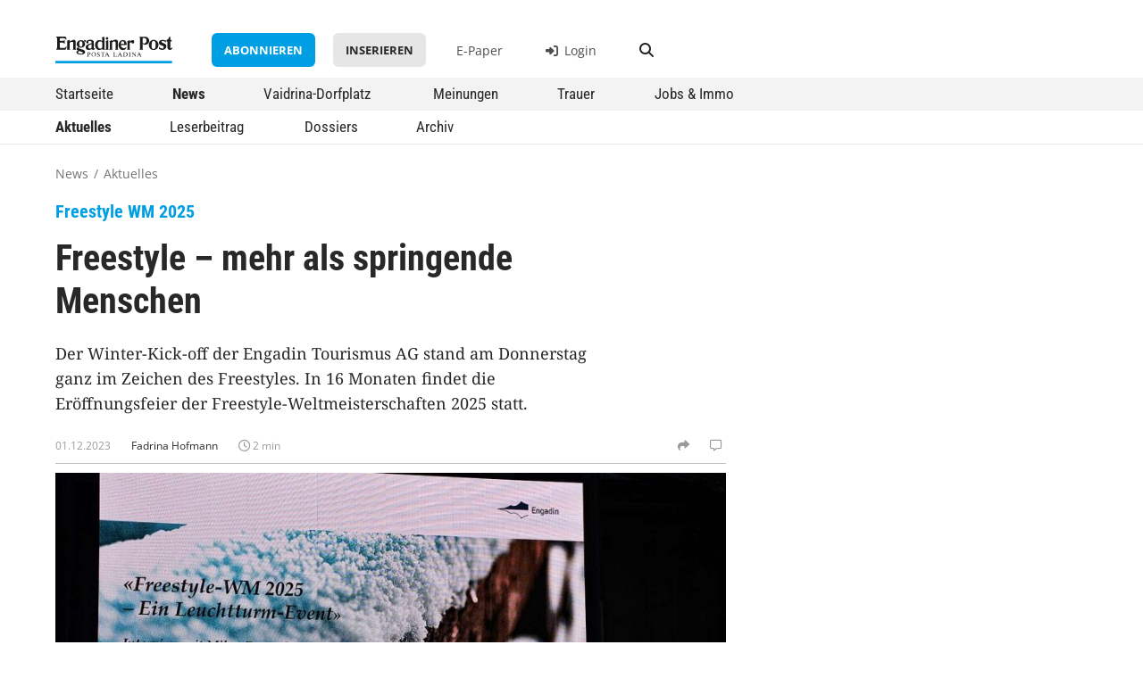

--- FILE ---
content_type: text/html; charset=UTF-8
request_url: https://www.engadinerpost.ch/news/2023/12/01/Freestyle-mehr-als-springende-Menschen
body_size: 8016
content:


<!DOCTYPE html>
<html lang="de">
    <head>
        <meta charset="UTF-8">
        <meta name="viewport" content="width=device-width, initial-scale=1, shrink-to-fit=no">
        <meta name="theme-color" content="#006fae" />
        <title>    Freestyle – mehr als springende Menschen
 | Engadiner Post/Posta Ladina</title>

                    <link rel="stylesheet" href="/build/752.437828f7.css"><link rel="stylesheet" href="/build/239.3dab4780.css"><link rel="stylesheet" href="/build/app.83b9cb94.css">
                            <link rel="stylesheet" href="/build/news.b9a28ca7.css">
                    
        <link rel="shortcut icon" href="/static/favicon_ep/favicon.ico">
<link rel="icon" sizes="16x16 32x32 64x64" href="/static/favicon_ep/favicon.ico">
<link rel="icon" type="image/png" sizes="196x196" href="/static/favicon_ep/favicon-192.png">
<link rel="icon" type="image/png" sizes="160x160" href="/static/favicon_ep/favicon-160.png">
<link rel="icon" type="image/png" sizes="96x96" href="/static/favicon_ep/favicon-96.png">
<link rel="icon" type="image/png" sizes="64x64" href="/static/favicon_ep/favicon-64.png">
<link rel="icon" type="image/png" sizes="32x32" href="/static/favicon_ep/favicon-32.png">
<link rel="icon" type="image/png" sizes="16x16" href="/static/favicon_ep/favicon-16.png">

            
    <link rel="apple-touch-icon" href="/static/favicon_ep/favicon-57.png">
    <link rel="apple-touch-icon" sizes="114x114" href="/static/favicon_ep/favicon-114.png">
    <link rel="apple-touch-icon" sizes="72x72" href="/static/favicon_ep/favicon-72.png">
    <link rel="apple-touch-icon" sizes="144x144" href="/static/favicon_ep/favicon-144.png">
    <link rel="apple-touch-icon" sizes="60x60" href="/static/favicon_ep/favicon-60.png">
    <link rel="apple-touch-icon" sizes="120x120" href="/static/favicon_ep/favicon-120.png">
    <link rel="apple-touch-icon" sizes="76x76" href="/static/favicon_ep/favicon-76.png">
    <link rel="apple-touch-icon" sizes="152x152" href="/static/favicon_ep/favicon-152.png">
    <link rel="apple-touch-icon" sizes="180x180" href="/static/favicon_ep/favicon-180.png">
        
    <link rel="canonical"           href="https://www.engadinerpost.ch/news/2023/12/01/Freestyle-mehr-als-springende-Menschen" />
        <meta property="og:url"         content="https://www.engadinerpost.ch/news/2023/12/01/Freestyle-mehr-als-springende-Menschen" />
    <meta property="og:type"        content="article" />
    <meta property="og:title"       content="Freestyle – mehr als springende Menschen" />
    <meta property="og:image"       content="https://www.engadinerpost.ch/media/cache/resolve/crop_ratio_large/26587/winter-kick-off-milan-derouck-web-6569eb9a3b9b9345123036.jpg" />
    <meta property="og:description" content="Der Winter-Kick-off der Engadin Tourismus AG stand am Donnerstag ganz im Zeichen des Freestyles. In 16 Monaten findet die Eröffnungsfeier der Freestyle-Weltmeisterschaften 2025 statt." />
    <meta property="description"    content="Der Winter-Kick-off der Engadin Tourismus AG stand am Donnerstag ganz im Zeichen des Freestyles. In 16 Monaten findet die Eröffnungsfeier der Freestyle-Weltmeisterschaften 2025 statt." />

        	<!-- Google Tag Manager -->
	<script>
		(function (w, d, s, l, i) {
            w[l] = w[l] || [];
            w[l].push({'gtm.start': new Date().getTime(), event: 'gtm.js'});
            var f = d.getElementsByTagName(s)[0],
            j = d.createElement(s),
            dl = l != 'dataLayer' ? '&l=' + l : '';
            j.async = true;
            j.src = 'https://www.googletagmanager.com/gtm.js?id=' + i + dl;
            f.parentNode.insertBefore(j, f);
        })(window, document, 'script', 'dataLayer', 'GTM-P5JP36X');
	</script>
	<!-- End Google Tag Manager -->

                    <script src="/build/runtime.66fcf90c.js"></script><script src="/build/692.0dbd2f55.js"></script><script src="/build/518.bdee8367.js"></script><script src="/build/375.4da842f0.js"></script><script src="/build/344.7343b61a.js"></script><script src="/build/417.548f2679.js"></script><script src="/build/497.a44cefa3.js"></script><script src="/build/439.d089b9b3.js"></script><script src="/build/752.b9e6fa18.js"></script><script src="/build/239.7b675b03.js"></script><script src="/build/app.d88a4c13.js"></script>
                            <script src="/build/news.82561fda.js"></script>
                    
                            
            <link rel="manifest" href="/build/pwa-manifest.json">        
        
            </head>

    <body class="news">
    
        <!-- Google Tag Manager (noscript) -->
        <noscript><iframe src="https://www.googletagmanager.com/ns.html?id=GTM-P5JP36X" height="0" width="0" style="display:none;visibility:hidden"></iframe></noscript>
        <!-- End Google Tag Manager (noscript) -->
        
        
        <div class="body-wrapper">

                                                <div id="banner-wideboard">
            <script type="text/javascript">
                adUnit   = document.getElementById("banner-wideboard");
                // adWidth  = adUnit.offsetWidth;
                adWidth = window.innerWidth;
                if ( adWidth >= 995 ) {
                    adUnit.innerHTML = '        <ins data-revive-zoneid="2" data-revive-block="1" data-revive-blockcampaign="1" data-revive-id="861452f493ed6297d63d4358fb800187"></ins>    ';
                } else {
                    adUnit.innerHTML = '        <ins data-revive-zoneid="3" data-revive-block="1" data-revive-blockcampaign="1" data-revive-id="861452f493ed6297d63d4358fb800187"></ins>    ';
                }
            </script>
        </div>
    
                        
            

                                                
                    <div class="d-none d-lg-block">
                    <div class="header header-desktop">

        <div class="logometa container">
        <div class="row">
            <div class="col-2">
                <a class="logo" href="/">
                    <img src="/static/ep_logo.svg" alt="Logo Engadiner Post / Posta Ladina" />
                </a>
            </div>
            <div class="service col-10">
                                                                                            
                    <a href="/abo" class="btn btn-primary">Abonnieren</a>
                    <a href="/inserieren" class="btn btn-secondary">Inserieren</a>
                
                <a href="https://digital.engadinerpost.ch" target="_blank" class="service-epaper">E-Paper</a>

                                                        <a target="_self" href="https://login.engadinerpost.ch/login?continue=https://www.engadinerpost.ch/ssologin&amp;requestedUrl=https://www.engadinerpost.ch/news/2023/12/01/Freestyle-mehr-als-springende-Menschen" class="service-login"><i class="fa-solid fa-right-to-bracket"></i> Login</a>
                
                <a href="/suche" class="btn btn-search"><i class="fas fa-search"></i></a>
            </div>
        </div>
    </div>


        <div class="navigation">
        
    
    

    <div class="menu_level_1"><div class="container"><ul><li class="
            "><a href="/"
                
                
                
                title="Startseite"
                alt="Zur Startseite - Übersicht aller Inhalte">
                    
                    Startseite
            </a></li><li class="
            aktiv"><a href="/news"
                
                
                
                title="News"
                alt="Redaktionelle Nachrichten und Berichte">
                    
                    News
            </a></li><li class="
            "><a href="/dorfplatz"
                
                
                
                title="Vaidrina-Dorfplatz"
                alt="Nachrichten und Informationen der Gemeinden">
                    
                    Vaidrina-Dorfplatz
            </a></li><li class="
            "><a href="/meinungen"
                
                
                
                title="Meinungen"
                alt="Leserbriefe, Blogs und Kommentare">
                    
                    Meinungen
            </a></li><li class="
            "><a href="/trauer"
                
                
                
                title="Trauer"
                alt="Todesanzeigen und Nachrufe">
                    
                    Trauer
            </a></li><li class="
            "><a href="/marktplatz"
                
                
                
                title="Jobs &amp; Immo"
                alt="Stellenangebote und Immobilienmarkt">
                    
                    Jobs &amp; Immo
            </a></li></ul></div></div><div class="horizon_level_2"><div class="container"><ul><li class="
            aktiv"><a href="/news"
                
                
                
                title="Aktuelles"
                alt="Aktuelle Neuigkeiten">
                    
                    Aktuelles
            </a></li><li class="
            "><a href="/news/leserbeitrag"
                
                
                
                title="Leserbeitrag"
                alt="Von Lesern eingereichte Beiträge und Geschichten">
                    
                    Leserbeitrag
            </a></li><li class="
            "><a href="/news/dossier"
                
                
                
                title="Dossiers"
                alt="Vertiefte Berichterstattung zu ausgewählten Themen">
                    
                    Dossiers
            </a></li><li class="
            "><a href="/news/archiv"
                
                
                
                title="Archiv"
                alt="Zugang zu älteren Artikeln und Beiträgen">
                    
                    Archiv
            </a></li></ul></div></div>




    </div>

</div>                </div>
                <div class="d-block d-lg-none">
                    <div class="header header-mobile">
    <div class="logometa">
        <a class="logo" href="/">
            <img src="/static/ep_logo.svg" alt="Logo Engadiner Post / Posta Ladina" />
        </a>

        <div class="service">
                                            <a target="_self" href="https://login.engadinerpost.ch/login?continue=https://www.engadinerpost.ch/ssologin&amp;requestedUrl=https://www.engadinerpost.ch/news/2023/12/01/Freestyle-mehr-als-springende-Menschen" class="service-login"><i class="fa-solid fa-right-to-bracket"></i> Login</a>
                    </div>

        <div class="burger">
            <div class="burger-icon"></div>
        </div>
    </div>

        <div class="navigation">
        
    
    

    <div class="menu_level_1"><div class="form-floating search_input"><input type="search" class="form-control" id="floatingSearch" placeholder="Suchbegriff eingeben"><label for="floatingSearch">Suchbegriff eingeben</label><i class="fa-solid fa-magnifying-glass"></i></div><ul><li class="
            "><a href="/"
                
                
                
                title="Startseite"
                alt="Zur Startseite - Übersicht aller Inhalte">
                    
                    Startseite
            </a></li><li class="
            aktiv"><a href="/news"
                
                
                
                title="News"
                alt="Redaktionelle Nachrichten und Berichte">
                    
                    News
            </a></li><li class="hasChildren
            "><a href="/dorfplatz"
                
                
                
                title="Vaidrina-Dorfplatz"
                alt="Nachrichten und Informationen der Gemeinden">
                    
                    Vaidrina-Dorfplatz
            </a><div class="menu_level_2"><a class="menu-back">zurück</a><ul><li class="
            "><a href="/dorfplatz"
                
                
                
                title="Region"
                alt="Überblick über regionale Neuigkeiten">
                    
                    Region
            </a></li><li class="
            "><a href="/dorfplatz/silvaplana"
                
                
                
                title="Silvaplana"
                alt="Lokale Mitteilungen und Events in Silvaplana">
                    
                    Silvaplana
            </a></li><li class="
            "><a href="/dorfplatz/stmoritz"
                
                
                
                title="St. Moritz"
                alt="Lokale Mitteilungen und Events in St. Moritz">
                    
                    St. Moritz
            </a></li><li class="
            "><a href="/dorfplatz/bever"
                
                
                
                title="Bever"
                alt="Lokale Mitteilungen und Events in Bever">
                    
                    Bever
            </a></li><li class="
            "><a href="/dorfplatz/lapunt"
                
                
                
                title="La Punt"
                alt="Lokale Mitteilungen und Events in La Punt">
                    
                    La Punt
            </a></li><li class="
            "><a href="/dorfplatz/zuoz"
                
                
                
                title="Zuoz"
                alt="Lokale Mitteilungen und Events in Zuoz">
                    
                    Zuoz
            </a></li><li class="
            "><a href="/dorfplatz/schanf"
                
                
                
                title="S-chanf"
                alt="Lokale Mitteilungen und Events in S-chanf">
                    
                    S-chanf
            </a></li><li class="
            "><a href="/dorfplatz/amtliche"
                
                
                
                title="Amtliche Anzeigen"
                alt="Offizielle Bekanntmachungen und Anzeigen der Gemeinden">
                    
                    Amtliche Anzeigen
            </a></li></ul></div></li><li class="
            "><a href="/meinungen"
                
                
                
                title="Meinungen"
                alt="Leserbriefe, Blogs und Kommentare">
                    
                    Meinungen
            </a></li><li class="
            "><a href="/trauer"
                
                
                
                title="Trauer"
                alt="Todesanzeigen und Nachrufe">
                    
                    Trauer
            </a></li><li class="
            "><a href="/marktplatz"
                
                
                
                title="Jobs &amp; Immo"
                alt="Stellenangebote und Immobilienmarkt">
                    
                    Jobs &amp; Immo
            </a></li></ul><hr><div class="mobile-nav-meta"><ul><li><a href="https://digital.engadinerpost.ch"
                target=_blank
                
                
                title="E-Paper"
                alt="Digitale Version der Zeitung lesen">
                    
                    E-Paper
            </a></li><li class="
            "><a href="/news/archiv"
                
                
                
                title="Archiv"
                alt="Zugriff auf ältere Ausgaben und Artikel">
                    
                    Archiv
            </a></li><li class="
            "><a href="/abo"
                
                
                
                title="Abonnieren"
                alt="Informationen zu Abonnements und Bestellmöglichkeiten">
                    
                    Abonnieren
            </a></li><li class="
            "><a href="/inserieren"
                
                
                
                title="Inserieren"
                alt="Anleitung zum Aufgeben von Inseraten und Anzeigen">
                    
                    Inserieren
            </a></li><li class="
            "><a href="/kontakt"
                
                
                
                title="Kontakt"
                alt="Kontaktinformationen und Ansprechpartner">
                    
                    Kontakt
            </a></li></ul></div><hr><p class="mobile-nav-footer">© <a href="/datenschutz">Datenschutz</a></p></div><div class="horizon_level_2"><ul><li class="
            aktiv"><a href="/news"
                
                
                
                title="Aktuelles"
                alt="Aktuelle Neuigkeiten">
                    
                    Aktuelles
            </a></li><li class="
            "><a href="/news/leserbeitrag"
                
                
                
                title="Leserbeitrag"
                alt="Von Lesern eingereichte Beiträge und Geschichten">
                    
                    Leserbeitrag
            </a></li><li class="
            "><a href="/news/dossier"
                
                
                
                title="Dossiers"
                alt="Vertiefte Berichterstattung zu ausgewählten Themen">
                    
                    Dossiers
            </a></li><li class="
            "><a href="/news/archiv"
                
                
                
                title="Archiv"
                alt="Zugang zu älteren Artikeln und Beiträgen">
                    
                    Archiv
            </a></li></ul></div>




    </div>
</div>                </div>
            

        <div class="baguettecrumb container">
    <ul>
        
    
    



    <li class="
            aktiv"><a href="/news"
                
                
                
                title="News"
                alt="Redaktionelle Nachrichten und Berichte">
                    
                    News
            </a></li><li>/</li><li class="
            aktiv"><a href="/news"
                
                
                
                title="Aktuelles"
                alt="Aktuelle Neuigkeiten">
                    
                    Aktuelles
            </a></li>


    </ul>
</div>
                    
                    <div class="flash-messages">
    </div>            
                                                        <aside id="banner-stickyhalf-aside" class="banner-stickyhalf scrollspy">
            <script type="text/javascript">
                adUnit   = document.getElementById("banner-stickyhalf-aside");
                if (window.innerWidth >= 1200) {
                    adUnit.innerHTML = '        <ins data-revive-zoneid="1" data-revive-block="1" data-revive-blockcampaign="1" data-revive-id="861452f493ed6297d63d4358fb800187"></ins>    ';
                }
            </script>
        </aside>
    
            
            <div class="container content-container">
                
                                                                                
            
                        

    <div class="post-detail">

        <div class="row post-head">
            <div class="col-xl-8 col-lg-10 col-12">
                                                                                </div>

            <div class="col-xxl-6 col-xl-8 col-lg-10 col-12">
                                                                    <div class="info-tags">
        
                            
                                    <div class="flag">Freestyle WM 2025</div>
                        </div>
                
                                <h1>Freestyle – mehr als springende Menschen</h1>

                                <div class="excerpt">
                    Der Winter-Kick-off der Engadin Tourismus AG stand am Donnerstag ganz im Zeichen des Freestyles. In 16 Monaten findet die Eröffnungsfeier der Freestyle-Weltmeisterschaften 2025 statt.
                </div>
            </div>
            <div class="col-xxl-8 col-xl-10 col-12">
                                

<div class="metainfo">
    <div>
                        <span class="date">01.12.2023</span>
    
                            <span class="author">Fadrina Hofmann</span>
            
                                                            <span class="time" data-bs-toggle="tooltip" title="Lesezeit 2 min"><i class="far fa-clock"></i> 2 min</span>
                            </div>


    <div>
                        <span class="share"><i class="fas fa-share"></i></span>
        <div class="share-modal">
            <ul>
                <li class="copy"><i class="fas fa-link"></i>Link kopieren</li>
                <li class="mail" data-title="Freestyle – mehr als springende Menschen"><i class="far fa-envelope"></i>E-Mail</li>
                <li class="facebook"><i class="fab fa-facebook"></i>Facebook</li>
                <li class="whatsapp"><i class="fab fa-whatsapp"></i>Whatsapp</li>
                <li class="linkedin"><i class="fab fa-linkedin"></i>Linkedin</li>
                <li class="x-twitter"><i class="fab fa-x-twitter"></i>X</li>
                <li class="reddit"><i class="fab fa-reddit"></i>Reddit</li>
            </ul>
        </div>
    
                    
                                                                <span class="comments"><i class="far fa-message"></i></span>
                            </div>
</div>

                                                        <div class="image-collection-wrap">
                            <div class="img-wrap">
                                        <div class="img-article">
                        <picture><a href="https://www.engadinerpost.ch/media/cache/resolve/large/26587/winter-kick-off-milan-derouck-web-6569eb9a3b9b9345123036.jpg" 
                class="fancybox"
                data-fancybox="gallery-24290"
                data-caption="Milan Derouck steht Moderatorin Annina Campell Rede und Antwort. Foto: Fabrizio Forcella"><img src="https://www.engadinerpost.ch/media/cache/resolve/crop_ratio_medium/rc/58cK1lYj/26587/winter-kick-off-milan-derouck-web-6569eb9a3b9b9345123036.jpg" alt="Milan Derouck steht Moderatorin Annina Campell Rede und Antwort. Foto: Fabrizio Forcella"/></a></picture>
                    </div>

                                                                <div class="img-desc">
                                                                                    <p>Milan Derouck steht Moderatorin Annina Campell Rede und Antwort. Foto: Fabrizio Forcella</p>
                        </div>
                                    </div>
                        </div>
            
            </div>
        </div>

        <div class="row post-content">

            <div class="col-xl-8 col-lg-10 col-12">
                <div class="row">
                    <div class="col-xxl-9 col-12">
                                                

                                    <div class="content-preview">
                Passend zum Thema der Veranstaltung wurde der diesjährige Winter-Kick-off der Engadin Tourismus AG auf der verschneiten Plazza Güglia im Dorfkern von Silvaplana durchgeführt. Umrahmt von Glühwein- und Essensständen sowie weihnachtlicher ...
            </div>
            
                    </div>
                    <div class="col-12">
                                                
                                                                    
<div id="paywall" class="teaser row">
    <div class="paywall-content col-md-8 col-6">
                <h2>Viel News in kurzer Zeit</h2>
                <h3><div>Online-Abo lösen und News auf www.engadinerpost.ch lesen.</div></h3>

                <a class="btn btn-primary" href="https://login.engadinerpost.ch/abo/bestellen/web" target="_blank">jetzt Abonnieren</a>
    </div>

    <div class="paywall-img col-md-4 col-6">
        <img src="/build/teaser/paywall-web-desktop.png">
    </div>

    <div class="paywall-buttons col-12 d-xxl-flex d-lg-block d-md-flex d-block">
                <span>
            Unschlüssig?
            <a class="btn btn-secondary" href="/abo">Unsere Abos</a>
        </span>

                <span>
            Bereits Abonnent:in?
            <a href="https://login.engadinerpost.ch/login?continue=https://www.engadinerpost.ch/ssologin&amp;requestedUrl=https://www.engadinerpost.ch/news/2023/12/01/Freestyle-mehr-als-springende-Menschen" target="_self" class="btn paywall-link"><i class="fas fa-sign-in-alt"></i> Login</a>
        </span>
    </div>
</div>

                                            </div>
                    <div class="col-12">
                                                                                                                        </div>
                </div>
            </div>

                            <div class="col-xl-4 col-12">
                    <div class="row">
                        <div class="col-xl-12 col-lg-6 col-12">
                                                        
<div class="adrotator">
    <div class="aditem">
        <a class="fancybox fancybox_masonry" 
            data-tel="+41818543050" 
            data-email="" 
            data-url="" 
            data-type="image"
            data-fancybox="gallery-ads"
            href="https://reclama.engadinerpost.ch/processed/ep/20251230/ALLGEMEIN-RiccardoLaudenbacherGmbH-2017438A_large.jpg">
                                <img src="https://reclama.engadinerpost.ch/processed/ep/20251230/ALLGEMEIN-RiccardoLaudenbacherGmbH-2017438A_large.jpg" />
        </a>
    </div>
    <div class="aditem">
        <a class="fancybox fancybox_masonry" 
            data-tel="0818379000" 
            data-email="werbemarkt@gammetermedia.ch" 
            data-url="www.engadinerpost.ch" 
            data-type="image"
            data-fancybox="gallery-ads"
            href="https://reclama.engadinerpost.ch/processed/ep/20251230/Allgemein-GammeterMediaAG-2013190A_large.jpg">
                                <img src="https://reclama.engadinerpost.ch/processed/ep/20251230/Allgemein-GammeterMediaAG-2013190A_large.jpg" />
        </a>
    </div>
    <div class="aditem">
        <a class="fancybox fancybox_masonry" 
            data-tel="" 
            data-email="" 
            data-url="" 
            data-type="image"
            data-fancybox="gallery-ads"
            href="https://reclama.engadinerpost.ch/processed/ep/20251230/53-Di-30-12-2025-Wetterfeld-Bogn-Engiadina_large.jpg">
                                <img src="https://reclama.engadinerpost.ch/processed/ep/20251230/53-Di-30-12-2025-Wetterfeld-Bogn-Engiadina_large.jpg" />
        </a>
    </div>
    <div class="aditem">
        <a class="fancybox fancybox_masonry" 
            data-tel="" 
            data-email="" 
            data-url="olympia-bobrun.ch" 
            data-type="image"
            data-fancybox="gallery-ads"
            href="https://reclama.engadinerpost.ch/processed/ep/20251230/WeFeGr-OlympiaBobRun-1997589A_large.jpg">
                                <img src="https://reclama.engadinerpost.ch/processed/ep/20251230/WeFeGr-OlympiaBobRun-1997589A_large.jpg" />
        </a>
    </div>
    <div class="aditem">
        <a class="fancybox fancybox_masonry" 
            data-tel="" 
            data-email="" 
            data-url="www.pianodays.ch" 
            data-type="image"
            data-fancybox="gallery-ads"
            href="https://reclama.engadinerpost.ch/processed/ep/20251230/1-4-HOCH-EngadinFestivalGmbH-2015467B_large.jpg">
                                <img src="https://reclama.engadinerpost.ch/processed/ep/20251230/1-4-HOCH-EngadinFestivalGmbH-2015467B_large.jpg" />
        </a>
    </div>
    <div class="aditem">
        <a class="fancybox fancybox_masonry" 
            data-tel="" 
            data-email="" 
            data-url="" 
            data-type="image"
            data-fancybox="gallery-ads"
            href="https://reclama.engadinerpost.ch/processed/ep/20251230/ALLGEMEIN-CorvatschAG-2018976A_large.jpg">
                                <img src="https://reclama.engadinerpost.ch/processed/ep/20251230/ALLGEMEIN-CorvatschAG-2018976A_large.jpg" />
        </a>
    </div>
    <div class="aditem">
        <a class="fancybox fancybox_masonry" 
            data-tel="+41818300011" 
            data-email="celerina@engadin.ch" 
            data-url="" 
            data-type="image"
            data-fancybox="gallery-ads"
            href="https://reclama.engadinerpost.ch/processed/ep/20251230/ALLGEMEIN-GemeindeverwaltungCelerina-2017456A_large.jpg">
                                <img src="https://reclama.engadinerpost.ch/processed/ep/20251230/ALLGEMEIN-GemeindeverwaltungCelerina-2017456A_large.jpg" />
        </a>
    </div>
    <div class="aditem">
        <a class="fancybox fancybox_masonry" 
            data-tel="+41818363000" 
            data-email="" 
            data-url="www.gemeinde-stmoritz.ch" 
            data-type="image"
            data-fancybox="gallery-ads"
            href="https://reclama.engadinerpost.ch/processed/ep/20251230/ALLGEMEIN-GemeindeverwaltungSt-Moritz-2013476A_large.jpg">
                                <img src="https://reclama.engadinerpost.ch/processed/ep/20251230/ALLGEMEIN-GemeindeverwaltungSt-Moritz-2013476A_large.jpg" />
        </a>
    </div>
</div>
                        </div>
                        <div class="col-xl-12 col-lg-6 col-12">
                                                                <div class="banner-rectangle">
            <ins data-revive-zoneid="4" data-revive-block="1" data-revive-blockcampaign="1" data-revive-id="861452f493ed6297d63d4358fb800187"></ins>        </div>
    
                        </div>
                    </div>
                </div>
                    </div>

                    <div class="row">
                                    <div class="col-lg-8 col-12">
                                                <div id="comments">
    <h3 class="section section-content">Diskutieren Sie mit</h3>

                <a data-action="button-login-required" target="_self" href="https://login.engadinerpost.ch/login?continue=https://www.engadinerpost.ch/ssologin&amp;requestedUrl=https://www.engadinerpost.ch/news/2023/12/01/Freestyle-mehr-als-springende-Menschen#kommentare" class="btn btn-primary">Login, um Kommentar zu schreiben</a>
    
                                
    
            <div id="comment-list" class="row">
            <div class="col-lg-6 col-md-8 col-12">
                            </div>
        </div>
    </div>





                    </div>
                
                
                <div class="col-12">
                    <h2 class="section">Diese Artikel könnten Sie auch interessieren</h2>
                    
                    

<div class="row">

            <div class="col-lg-4 col-md-6 col-12 d-flex align-items-stretch">
            
                
<div class="card">

                    <a href="/news/2025/12/29/Startnummer-Nigeria" alt="Vorschaubild für Inhalt Startnummer Nigeria" class="card-img">
                
                    <picture><img src="https://www.engadinerpost.ch/media/cache/resolve/crop_ratio_small/rc/t5Hhh2ZY/32133/d57d2a08-1354-45b5-b48e-74e3db97890e-695278e5afd6e950675899.jpg" alt="Auch wenn er an Langlaufrennen mit dem «Exoten-Status» behaftet ist, kam für ihn nie eine andere Sportart in Frage.	Fotos: Samuel Ikpefan"/></picture>
        
    
        </a>
    
    <div class="card-body">
                    <div class="info-tags">
        
                            
                                    <div class="flag ">Langlaufsport</div>
                        </div>

                <div class="card-content">
                                            <a href="/news/2025/12/29/Startnummer-Nigeria">
                    <h3>Startnummer Nigeria</h3>
                    <p>
                                            Nigeria ist keine Langlaufnation. Dennoch startet Samuel Ikpefan im ...
                                        </p>
                </a>
                    </div>

                        
                                    
                            

<div class="metainfo">
    <div>
                        <span class="date">29.12.2025</span>
    
                            <span class="author">Sina Margadant</span>
            
                                                            <span class="time" data-bs-toggle="tooltip" title="Lesezeit 3 min"><i class="far fa-clock"></i> 3 min</span>
                            </div>


    <div>
        
                    
                                                                <span class="comments"><i class="far fa-message"></i></span>
                            </div>
</div>
            </div>
</div>        </div>
            <div class="col-lg-4 col-md-6 col-12 d-flex align-items-stretch">
            
                
<div class="card">

                    <a href="/news/2025/12/27/Vanessa-Kasper-erneut-mit-Weltcup-Punkten" alt="Vorschaubild für Inhalt Vanessa Kasper erneut mit Weltcup Punkten" class="card-img">
                
                    <picture><img src="https://www.engadinerpost.ch/media/cache/resolve/crop_ratio_small/rc/9J9ET7H8/32131/vanessa-kasper-saison-2526-swissski-69501a676f814941290926.jpg" alt="Vanessa Kasper sammelt weitere Punkte. Foto: Swiss Ski"/></picture>
        
    
        </a>
    
    <div class="card-body">
                    <div class="info-tags">
        
                            
                                    <div class="flag ">Skisport</div>
                        </div>

                <div class="card-content">
                                            <a href="/news/2025/12/27/Vanessa-Kasper-erneut-mit-Weltcup-Punkten">
                    <h3>Vanessa Kasper erneut mit Weltcup Punkten</h3>
                    <p>
                                            Vanessa Kasper aus Celerina hat im österreichischen Semmering im ...
                                        </p>
                </a>
                    </div>

                        
                
                            

<div class="metainfo">
    <div>
                        <span class="date">27.12.2025</span>
    
                    
                                            </div>


    <div>
        
                    
                                                    </div>
</div>
            </div>
</div>        </div>
            <div class="col-lg-4 col-md-6 col-12 d-flex align-items-stretch">
            
                
<div class="card">

                    <a href="/news/2025/12/23/Mit-der-RhB-an-den-Spengler-Cup" alt="Vorschaubild für Inhalt Mit der RhB an den Spengler Cup" class="card-img">
                
                    <picture><img src="https://www.engadinerpost.ch/media/cache/resolve/crop_ratio_small/rc/9bY58z1v/32109/foto-hcd-lok-69496eecd3b63764955663.jpg" alt="Nun kann man mit der RhB noch ­gemütlicher an den Spengler Cup ­fahren. Foto: RhB"/></picture>
        
    
        </a>
    
    <div class="card-body">
                    <div class="info-tags">
        
                            
                                    <div class="flag ">Spengler Cup</div>
                        </div>

                <div class="card-content">
                                            <a href="/news/2025/12/23/Mit-der-RhB-an-den-Spengler-Cup">
                    <h3>Mit der RhB an den Spengler Cup</h3>
                    <p>
                                            Während des Spengler Cups vom 26. bis 31. Dezember bietet die ...
                                        </p>
                </a>
                    </div>

                        
                                    
                            

<div class="metainfo">
    <div>
                        <span class="date">23.12.2025</span>
    
                            <span class="author">Medienmitteilung </span>
            
                                                            <span class="time" data-bs-toggle="tooltip" title="Lesezeit 1 min"><i class="far fa-clock"></i> 1 min</span>
                            </div>


    <div>
        
                    
                                                                <span class="comments"><i class="far fa-message"></i></span>
                            </div>
</div>
            </div>
</div>        </div>
    
</div>                </div>
            </div>
        
    </div>

            </div>
        
        </div>

            <div id="footer">
                            <div class="quicklink-footer">
    <div class="container">
        
    
    





    <ul><li><a href="https://digital.engadinerpost.ch"
                target=_blank
                
                
                title="E-Paper"
                alt="Digitale Version der Zeitung lesen">
                    
                    E-Paper
            </a></li><li class="
            "><a href="/news/archiv"
                
                
                
                title="Archiv"
                alt="Zugriff auf ältere Ausgaben und Artikel">
                    
                    Archiv
            </a></li><li class="
            "><a href="/abo"
                
                
                
                title="Abonnieren"
                alt="Informationen zu Abonnements und Bestellmöglichkeiten">
                    
                    Abonnieren
            </a></li><li class="
            "><a href="/inserieren"
                
                
                
                title="Inserieren"
                alt="Anleitung zum Aufgeben von Inseraten und Anzeigen">
                    
                    Inserieren
            </a></li><li class="
            "><a href="/kontakt"
                
                
                
                title="Kontakt"
                alt="Kontaktinformationen und Ansprechpartner">
                    
                    Kontakt
            </a></li></ul>

    </div>
</div>

<div class="info-footer">
    <div class="container">
        <div class="row">
        
            <span class="col-md col-8 offset-md-0 offset-2 order-md-1 order-2 align-self-start copyright">
                © 2025 Engadiner Post/Posta Ladina | <a href="https://www.gammetermedia.ch/" target="_blank">Gammeter Media AG</a> | <a href="/impressum">Impressum</a> & <a href="/datenschutz">Datenschutz</a> | <a href="/ki">KI</a>
            </span>
            
            <div class="col-md-2 col-8 offset-md-0 offset-2 order-md-2 order-1 align-self-end social-links">
                <a href="https://www.instagram.com/engadinerpost" target="_blank" class="instagram">
                    <i class="fa-brands fa-instagram"></i>
                </a>

                <a href="https://de-de.facebook.com/engadinerpost/" target="_blank" class="facebook">
                    <i class="fa-brands fa-facebook-f"></i>
                </a>

                <a href="https://twitter.com/engadinerpost" target="_blank" class="twitter">
                    <i class="fa-brands fa-x-twitter"></i>
                </a>
            </div>

        </div>
    </div>
</div>

<div class="footer-spacer"></div>                    </div>


                    <script src="/build/footer-scripts.cbae94be.js"></script>
        <script async src="https://adm.engadin.online/www/delivery/asyncjs.php"></script>

    </body>
</html>


--- FILE ---
content_type: text/css
request_url: https://www.engadinerpost.ch/build/app.83b9cb94.css
body_size: 77601
content:
body.compensate-for-scrollbar{overflow:hidden}.fancybox-active{height:auto}.fancybox-is-hidden{left:-9999px;margin:0;position:absolute!important;top:-9999px;visibility:hidden}.fancybox-container{-webkit-backface-visibility:hidden;height:100%;left:0;outline:none;position:fixed;-webkit-tap-highlight-color:transparent;top:0;-ms-touch-action:manipulation;touch-action:manipulation;transform:translateZ(0);width:100%;z-index:99992}.fancybox-container *{box-sizing:border-box}.fancybox-bg,.fancybox-inner,.fancybox-outer,.fancybox-stage{bottom:0;left:0;position:absolute;right:0;top:0}.fancybox-outer{-webkit-overflow-scrolling:touch;overflow-y:auto}.fancybox-bg{background:#1e1e1e;opacity:0;transition-duration:inherit;transition-property:opacity;transition-timing-function:cubic-bezier(.47,0,.74,.71)}.fancybox-is-open .fancybox-bg{opacity:.9;transition-timing-function:cubic-bezier(.22,.61,.36,1)}.fancybox-caption,.fancybox-infobar,.fancybox-navigation .fancybox-button,.fancybox-toolbar{direction:ltr;opacity:0;position:absolute;transition:opacity .25s ease,visibility 0s ease .25s;visibility:hidden;z-index:99997}.fancybox-show-caption .fancybox-caption,.fancybox-show-infobar .fancybox-infobar,.fancybox-show-nav .fancybox-navigation .fancybox-button,.fancybox-show-toolbar .fancybox-toolbar{opacity:1;transition:opacity .25s ease 0s,visibility 0s ease 0s;visibility:visible}.fancybox-infobar{color:#ccc;font-size:13px;-webkit-font-smoothing:subpixel-antialiased;height:44px;left:0;line-height:44px;min-width:44px;mix-blend-mode:difference;padding:0 10px;pointer-events:none;top:0;-webkit-touch-callout:none;-webkit-user-select:none;-moz-user-select:none;-ms-user-select:none;user-select:none}.fancybox-toolbar{right:0;top:0}.fancybox-stage{direction:ltr;overflow:visible;transform:translateZ(0);z-index:99994}.fancybox-is-open .fancybox-stage{overflow:hidden}.fancybox-slide{-webkit-backface-visibility:hidden;display:none;height:100%;left:0;outline:none;overflow:auto;-webkit-overflow-scrolling:touch;padding:44px;position:absolute;text-align:center;top:0;transition-property:transform,opacity;white-space:normal;width:100%;z-index:99994}.fancybox-slide:before{content:"";display:inline-block;font-size:0;height:100%;vertical-align:middle;width:0}.fancybox-is-sliding .fancybox-slide,.fancybox-slide--current,.fancybox-slide--next,.fancybox-slide--previous{display:block}.fancybox-slide--image{overflow:hidden;padding:44px 0}.fancybox-slide--image:before{display:none}.fancybox-slide--html{padding:6px}.fancybox-content{background:#fff;display:inline-block;margin:0;max-width:100%;overflow:auto;-webkit-overflow-scrolling:touch;padding:44px;position:relative;text-align:left;vertical-align:middle}.fancybox-slide--image .fancybox-content{animation-timing-function:cubic-bezier(.5,0,.14,1);-webkit-backface-visibility:hidden;background:transparent;background-repeat:no-repeat;background-size:100% 100%;left:0;max-width:none;overflow:visible;padding:0;position:absolute;top:0;transform-origin:top left;transition-property:transform,opacity;-webkit-user-select:none;-moz-user-select:none;-ms-user-select:none;user-select:none;z-index:99995}.fancybox-can-zoomOut .fancybox-content{cursor:zoom-out}.fancybox-can-zoomIn .fancybox-content{cursor:zoom-in}.fancybox-can-pan .fancybox-content,.fancybox-can-swipe .fancybox-content{cursor:grab}.fancybox-is-grabbing .fancybox-content{cursor:grabbing}.fancybox-container [data-selectable=true]{cursor:text}.fancybox-image,.fancybox-spaceball{background:transparent;border:0;height:100%;left:0;margin:0;max-height:none;max-width:none;padding:0;position:absolute;top:0;-webkit-user-select:none;-moz-user-select:none;-ms-user-select:none;user-select:none;width:100%}.fancybox-spaceball{z-index:1}.fancybox-slide--iframe .fancybox-content,.fancybox-slide--map .fancybox-content,.fancybox-slide--pdf .fancybox-content,.fancybox-slide--video .fancybox-content{height:100%;overflow:visible;padding:0;width:100%}.fancybox-slide--video .fancybox-content{background:#000}.fancybox-slide--map .fancybox-content{background:#e5e3df}.fancybox-slide--iframe .fancybox-content{background:#fff}.fancybox-iframe,.fancybox-video{background:transparent;border:0;display:block;height:100%;margin:0;overflow:hidden;padding:0;width:100%}.fancybox-iframe{left:0;position:absolute;top:0}.fancybox-error{background:#fff;cursor:default;max-width:400px;padding:40px;width:100%}.fancybox-error p{color:#444;font-size:16px;line-height:20px;margin:0;padding:0}.fancybox-button{background:rgba(30,30,30,.6);border:0;border-radius:0;box-shadow:none;cursor:pointer;display:inline-block;height:44px;margin:0;padding:10px;position:relative;transition:color .2s;vertical-align:top;visibility:inherit;width:44px}.fancybox-button,.fancybox-button:link,.fancybox-button:visited{color:#ccc}.fancybox-button:hover{color:#fff}.fancybox-button:focus{outline:none}.fancybox-button.fancybox-focus{outline:1px dotted}.fancybox-button[disabled],.fancybox-button[disabled]:hover{color:#888;cursor:default;outline:none}.fancybox-button div{height:100%}.fancybox-button svg{display:block;height:100%;overflow:visible;position:relative;width:100%}.fancybox-button svg path{fill:currentColor;stroke-width:0}.fancybox-button--fsenter svg:nth-child(2),.fancybox-button--fsexit svg:first-child,.fancybox-button--pause svg:first-child,.fancybox-button--play svg:nth-child(2){display:none}.fancybox-progress{background:#ff5268;height:2px;left:0;position:absolute;right:0;top:0;transform:scaleX(0);transform-origin:0;transition-property:transform;transition-timing-function:linear;z-index:99998}.fancybox-close-small{background:transparent;border:0;border-radius:0;color:#ccc;cursor:pointer;opacity:.8;padding:8px;position:absolute;right:-12px;top:-44px;z-index:401}.fancybox-close-small:hover{color:#fff;opacity:1}.fancybox-slide--html .fancybox-close-small{color:currentColor;padding:10px;right:0;top:0}.fancybox-slide--image.fancybox-is-scaling .fancybox-content{overflow:hidden}.fancybox-is-scaling .fancybox-close-small,.fancybox-is-zoomable.fancybox-can-pan .fancybox-close-small{display:none}.fancybox-navigation .fancybox-button{background-clip:content-box;height:100px;opacity:0;position:absolute;top:calc(50% - 50px);width:70px}.fancybox-navigation .fancybox-button div{padding:7px}.fancybox-navigation .fancybox-button--arrow_left{left:0;left:env(safe-area-inset-left);padding:31px 26px 31px 6px}.fancybox-navigation .fancybox-button--arrow_right{padding:31px 6px 31px 26px;right:0;right:env(safe-area-inset-right)}.fancybox-caption{background:linear-gradient(0deg,rgba(0,0,0,.85),rgba(0,0,0,.3) 50%,rgba(0,0,0,.15) 65%,rgba(0,0,0,.075) 75.5%,rgba(0,0,0,.037) 82.85%,rgba(0,0,0,.019) 88%,transparent);bottom:0;color:#eee;font-size:14px;font-weight:400;left:0;line-height:1.5;padding:75px 44px 25px;pointer-events:none;right:0;text-align:center;z-index:99996}@supports (padding:max(0px)){.fancybox-caption{padding:75px max(44px,env(safe-area-inset-right)) max(25px,env(safe-area-inset-bottom)) max(44px,env(safe-area-inset-left))}}.fancybox-caption--separate{margin-top:-50px}.fancybox-caption__body{max-height:50vh;overflow:auto;pointer-events:all}.fancybox-caption a,.fancybox-caption a:link,.fancybox-caption a:visited{color:#ccc;text-decoration:none}.fancybox-caption a:hover{color:#fff;text-decoration:underline}.fancybox-loading{animation:a 1s linear infinite;background:transparent;border:4px solid;border-color:#888 #888 #fff;border-radius:50%;height:50px;left:50%;margin:-25px 0 0 -25px;opacity:.7;padding:0;position:absolute;top:50%;width:50px;z-index:99999}@keyframes a{to{transform:rotate(1turn)}}.fancybox-animated{transition-timing-function:cubic-bezier(0,0,.25,1)}.fancybox-fx-slide.fancybox-slide--previous{opacity:0;transform:translate3d(-100%,0,0)}.fancybox-fx-slide.fancybox-slide--next{opacity:0;transform:translate3d(100%,0,0)}.fancybox-fx-slide.fancybox-slide--current{opacity:1;transform:translateZ(0)}.fancybox-fx-fade.fancybox-slide--next,.fancybox-fx-fade.fancybox-slide--previous{opacity:0;transition-timing-function:cubic-bezier(.19,1,.22,1)}.fancybox-fx-fade.fancybox-slide--current{opacity:1}.fancybox-fx-zoom-in-out.fancybox-slide--previous{opacity:0;transform:scale3d(1.5,1.5,1.5)}.fancybox-fx-zoom-in-out.fancybox-slide--next{opacity:0;transform:scale3d(.5,.5,.5)}.fancybox-fx-zoom-in-out.fancybox-slide--current{opacity:1;transform:scaleX(1)}.fancybox-fx-rotate.fancybox-slide--previous{opacity:0;transform:rotate(-1turn)}.fancybox-fx-rotate.fancybox-slide--next{opacity:0;transform:rotate(1turn)}.fancybox-fx-rotate.fancybox-slide--current{opacity:1;transform:rotate(0deg)}.fancybox-fx-circular.fancybox-slide--previous{opacity:0;transform:scale3d(0,0,0) translate3d(-100%,0,0)}.fancybox-fx-circular.fancybox-slide--next{opacity:0;transform:scale3d(0,0,0) translate3d(100%,0,0)}.fancybox-fx-circular.fancybox-slide--current{opacity:1;transform:scaleX(1) translateZ(0)}.fancybox-fx-tube.fancybox-slide--previous{transform:translate3d(-100%,0,0) scale(.1) skew(-10deg)}.fancybox-fx-tube.fancybox-slide--next{transform:translate3d(100%,0,0) scale(.1) skew(10deg)}.fancybox-fx-tube.fancybox-slide--current{transform:translateZ(0) scale(1)}@media (max-height:576px){.fancybox-slide{padding-left:6px;padding-right:6px}.fancybox-slide--image{padding:6px 0}.fancybox-close-small{right:-6px}.fancybox-slide--image .fancybox-close-small{background:#4e4e4e;color:#f2f4f6;height:36px;opacity:1;padding:6px;right:0;top:0;width:36px}.fancybox-caption{padding-left:12px;padding-right:12px}@supports (padding:max(0px)){.fancybox-caption{padding-left:max(12px,env(safe-area-inset-left));padding-right:max(12px,env(safe-area-inset-right))}}}.fancybox-share{background:#f4f4f4;border-radius:3px;max-width:90%;padding:30px;text-align:center}.fancybox-share h1{color:#222;font-size:35px;font-weight:700;margin:0 0 20px}.fancybox-share p{margin:0;padding:0}.fancybox-share__button{border:0;border-radius:3px;display:inline-block;font-size:14px;font-weight:700;line-height:40px;margin:0 5px 10px;min-width:130px;padding:0 15px;text-decoration:none;transition:all .2s;-webkit-user-select:none;-moz-user-select:none;-ms-user-select:none;user-select:none;white-space:nowrap}.fancybox-share__button:link,.fancybox-share__button:visited{color:#fff}.fancybox-share__button:hover{text-decoration:none}.fancybox-share__button--fb{background:#3b5998}.fancybox-share__button--fb:hover{background:#344e86}.fancybox-share__button--pt{background:#bd081d}.fancybox-share__button--pt:hover{background:#aa0719}.fancybox-share__button--tw{background:#1da1f2}.fancybox-share__button--tw:hover{background:#0d95e8}.fancybox-share__button svg{height:25px;margin-right:7px;position:relative;top:-1px;vertical-align:middle;width:25px}.fancybox-share__button svg path{fill:#fff}.fancybox-share__input{background:transparent;border:0;border-bottom:1px solid #d7d7d7;border-radius:0;color:#5d5b5b;font-size:14px;margin:10px 0 0;outline:none;padding:10px 15px;width:100%}.fancybox-thumbs{background:#ddd;bottom:0;display:none;margin:0;-webkit-overflow-scrolling:touch;-ms-overflow-style:-ms-autohiding-scrollbar;padding:2px 2px 4px;position:absolute;right:0;-webkit-tap-highlight-color:rgba(0,0,0,0);top:0;width:212px;z-index:99995}.fancybox-thumbs-x{overflow-x:auto;overflow-y:hidden}.fancybox-show-thumbs .fancybox-thumbs{display:block}.fancybox-show-thumbs .fancybox-inner{right:212px}.fancybox-thumbs__list{font-size:0;height:100%;list-style:none;margin:0;overflow-x:hidden;overflow-y:auto;padding:0;position:absolute;position:relative;white-space:nowrap;width:100%}.fancybox-thumbs-x .fancybox-thumbs__list{overflow:hidden}.fancybox-thumbs-y .fancybox-thumbs__list::-webkit-scrollbar{width:7px}.fancybox-thumbs-y .fancybox-thumbs__list::-webkit-scrollbar-track{background:#fff;border-radius:10px;box-shadow:inset 0 0 6px rgba(0,0,0,.3)}.fancybox-thumbs-y .fancybox-thumbs__list::-webkit-scrollbar-thumb{background:#2a2a2a;border-radius:10px}.fancybox-thumbs__list a{-webkit-backface-visibility:hidden;backface-visibility:hidden;background-color:rgba(0,0,0,.1);background-position:50%;background-repeat:no-repeat;background-size:cover;cursor:pointer;float:left;height:75px;margin:2px;max-height:calc(100% - 8px);max-width:calc(50% - 4px);outline:none;overflow:hidden;padding:0;position:relative;-webkit-tap-highlight-color:transparent;width:100px}.fancybox-thumbs__list a:before{border:6px solid #ff5268;bottom:0;content:"";left:0;opacity:0;position:absolute;right:0;top:0;transition:all .2s cubic-bezier(.25,.46,.45,.94);z-index:99991}.fancybox-thumbs__list a:focus:before{opacity:.5}.fancybox-thumbs__list a.fancybox-thumbs-active:before{opacity:1}@media (max-width:576px){.fancybox-thumbs{width:110px}.fancybox-show-thumbs .fancybox-inner{right:110px}.fancybox-thumbs__list a{max-width:calc(100% - 10px)}}@font-face{font-family:"Noto Serif";font-weight:400;src:url(/build/fonts/NotoSerif-Regular.ea832e22.woff2) format("woff2"),url(/build/fonts/NotoSerif-Regular.775e81a0.woff) format("woff")}@font-face{font-family:"Noto Serif";font-weight:700;src:url(/build/fonts/NotoSerif-Bold.3277ea27.woff2) format("woff2"),url(/build/fonts/NotoSerif-Bold.90e95c6b.woff) format("woff")}@font-face{font-family:Open Sans;font-weight:400;src:url(/build/fonts/OpenSans-Regular.3a74c6a2.woff2) format("woff2"),url(/build/fonts/OpenSans-Regular.03a20a68.woff) format("woff")}@font-face{font-family:Open Sans;font-weight:600;src:url(/build/fonts/OpenSans-SemiBold.7eb941c4.woff2) format("woff2"),url(/build/fonts/OpenSans-SemiBold.4b5414a7.woff) format("woff")}@font-face{font-family:Open Sans;font-weight:700;src:url(/build/fonts/OpenSans-Bold.c34c63ec.woff2) format("woff2"),url(/build/fonts/OpenSans-Bold.178d6be8.woff) format("woff")}@font-face{font-family:Open Sans Variable;src:url(/build/fonts/OpenSans-Variable.74049f59.woff2) format("woff2"),url(/build/fonts/OpenSans-Variable.019e1a03.woff) format("woff")}@font-face{font-family:Roboto Condensed;font-weight:400;src:url(/build/fonts/RobotoCondensed-Regular.1f3c328c.woff2) format("woff2"),url(/build/fonts/RobotoCondensed-Regular.187cf064.woff) format("woff")}@font-face{font-family:Roboto Condensed;font-weight:700;src:url(/build/fonts/RobotoCondensed-Bold.a5788eaa.woff2) format("woff2"),url(/build/fonts/RobotoCondensed-Bold.309d82ce.woff) format("woff")}body{color:var(--color-s600);font-family:"Noto Serif",serif;font-size:18px;font-weight:400;line-height:156%}h1,h3,h4{font-family:Roboto Condensed,sans-serif;font-weight:700}h1{font-size:40px}h3{font-size:28px}h4{font-size:25px}h2{font-family:"Noto Serif",serif;font-size:21px;font-weight:700}a{color:var(--color-s600);text-decoration:none}a:hover{color:var(--color-s400);text-decoration:underline}.btn{font-family:Open Sans,sans-serif;font-size:13px;font-weight:700;line-height:normal;text-transform:uppercase}.btn.btn-primary{color:var(--color-white)}.btn.btn-secondary{color:var(--color-s600)}.btn.btn-secondary:hover,.filter .form-select{color:var(--color-s400)}.filter .form-select{font-family:Open Sans,sans-serif;font-size:13px;font-weight:600;text-transform:uppercase}.flash-messages .alert{color:var(--color-white);font-family:Roboto Condensed;font-size:24px;font-weight:700;line-height:normal}form{font-family:Open Sans,sans-serif}form .form-floating label{color:var(--color-s300);font-size:15px}form .form-floating .trix-limit{color:var(--color-s300);font-size:12px}form .form-floating .trix-limit.alert{color:var(--color-ur500)}.header .service a:not(.btn){color:var(--color-s500);font-family:Open Sans,sans-serif;font-size:14px;font-weight:400;line-height:normal}.header .service a:not(.btn) i,.header .service a:not(.btn) svg{padding:0 3px 0 0}.baguettecrumb,.header{font-family:Open Sans,sans-serif;font-weight:400}.navigation li a{font-family:Roboto Condensed,sans-serif;font-size:17px;font-weight:400;line-height:156%}.navigation li a:after{color:transparent;content:attr(title);display:block;font-weight:700;height:1px;overflow:hidden;visibility:hidden}.navigation li.aktiv>a{font-weight:700}.baguettecrumb{font-size:14px}.baguettecrumb,.baguettecrumb a{color:var(--color-s400)}.language-switch{color:var(--color-s500);font-family:Open Sans,sans-serif;font-size:14px;font-weight:400}.language-switch a{color:var(--color-s500);text-decoration:none!important}.language-switch a:hover{color:var(--color-s400)}#pagination ul.ais-Pagination-list .ais-Pagination-item .ais-Pagination-link,#pagination ul.ais-Pagination-list .ais-Pagination-item .ais-Pagination-link:hover,#pagination ul.ais-Pagination-list .ais-Pagination-item .page-link,#pagination ul.ais-Pagination-list .ais-Pagination-item .page-link:hover,#pagination ul.ais-Pagination-list .page-item .ais-Pagination-link,#pagination ul.ais-Pagination-list .page-item .ais-Pagination-link:hover,#pagination ul.ais-Pagination-list .page-item .page-link,#pagination ul.ais-Pagination-list .page-item .page-link:hover,#pagination ul.pagination .ais-Pagination-item .ais-Pagination-link,#pagination ul.pagination .ais-Pagination-item .ais-Pagination-link:hover,#pagination ul.pagination .ais-Pagination-item .page-link,#pagination ul.pagination .ais-Pagination-item .page-link:hover,#pagination ul.pagination .page-item .ais-Pagination-link,#pagination ul.pagination .page-item .ais-Pagination-link:hover,#pagination ul.pagination .page-item .page-link,#pagination ul.pagination .page-item .page-link:hover,.paginator ul.ais-Pagination-list .ais-Pagination-item .ais-Pagination-link,.paginator ul.ais-Pagination-list .ais-Pagination-item .ais-Pagination-link:hover,.paginator ul.ais-Pagination-list .ais-Pagination-item .page-link,.paginator ul.ais-Pagination-list .ais-Pagination-item .page-link:hover,.paginator ul.ais-Pagination-list .page-item .ais-Pagination-link,.paginator ul.ais-Pagination-list .page-item .ais-Pagination-link:hover,.paginator ul.ais-Pagination-list .page-item .page-link,.paginator ul.ais-Pagination-list .page-item .page-link:hover,.paginator ul.pagination .ais-Pagination-item .ais-Pagination-link,.paginator ul.pagination .ais-Pagination-item .ais-Pagination-link:hover,.paginator ul.pagination .ais-Pagination-item .page-link,.paginator ul.pagination .ais-Pagination-item .page-link:hover,.paginator ul.pagination .page-item .ais-Pagination-link,.paginator ul.pagination .page-item .ais-Pagination-link:hover,.paginator ul.pagination .page-item .page-link,.paginator ul.pagination .page-item .page-link:hover{color:var(--color-p600)}#pagination ul.ais-Pagination-list .ais-Pagination-item--selected .ais-Pagination-link,#pagination ul.ais-Pagination-list .ais-Pagination-item.active .page-link,#pagination ul.ais-Pagination-list .page-item--selected .ais-Pagination-link,#pagination ul.ais-Pagination-list .page-item.active .page-link,#pagination ul.pagination .ais-Pagination-item--selected .ais-Pagination-link,#pagination ul.pagination .ais-Pagination-item.active .page-link,#pagination ul.pagination .page-item--selected .ais-Pagination-link,#pagination ul.pagination .page-item.active .page-link,.paginator ul.ais-Pagination-list .ais-Pagination-item--selected .ais-Pagination-link,.paginator ul.ais-Pagination-list .ais-Pagination-item.active .page-link,.paginator ul.ais-Pagination-list .page-item--selected .ais-Pagination-link,.paginator ul.ais-Pagination-list .page-item.active .page-link,.paginator ul.pagination .ais-Pagination-item--selected .ais-Pagination-link,.paginator ul.pagination .ais-Pagination-item.active .page-link,.paginator ul.pagination .page-item--selected .ais-Pagination-link,.paginator ul.pagination .page-item.active .page-link{font-weight:400}#pagination ul.ais-Pagination-list .ais-Pagination-item .ais-Pagination-link,#pagination ul.ais-Pagination-list .ais-Pagination-item .page-link,#pagination ul.ais-Pagination-list .ais-Pagination-item--disabled,#pagination ul.ais-Pagination-list .ais-Pagination-item.disabled,#pagination ul.ais-Pagination-list .page-item .ais-Pagination-link,#pagination ul.ais-Pagination-list .page-item .page-link,#pagination ul.ais-Pagination-list .page-item--disabled,#pagination ul.ais-Pagination-list .page-item.disabled,#pagination ul.pagination .ais-Pagination-item .ais-Pagination-link,#pagination ul.pagination .ais-Pagination-item .page-link,#pagination ul.pagination .ais-Pagination-item--disabled,#pagination ul.pagination .ais-Pagination-item.disabled,#pagination ul.pagination .page-item .ais-Pagination-link,#pagination ul.pagination .page-item .page-link,#pagination ul.pagination .page-item--disabled,#pagination ul.pagination .page-item.disabled,.paginator ul.ais-Pagination-list .ais-Pagination-item .ais-Pagination-link,.paginator ul.ais-Pagination-list .ais-Pagination-item .page-link,.paginator ul.ais-Pagination-list .ais-Pagination-item--disabled,.paginator ul.ais-Pagination-list .ais-Pagination-item.disabled,.paginator ul.ais-Pagination-list .page-item .ais-Pagination-link,.paginator ul.ais-Pagination-list .page-item .page-link,.paginator ul.ais-Pagination-list .page-item--disabled,.paginator ul.ais-Pagination-list .page-item.disabled,.paginator ul.pagination .ais-Pagination-item .ais-Pagination-link,.paginator ul.pagination .ais-Pagination-item .page-link,.paginator ul.pagination .ais-Pagination-item--disabled,.paginator ul.pagination .ais-Pagination-item.disabled,.paginator ul.pagination .page-item .ais-Pagination-link,.paginator ul.pagination .page-item .page-link,.paginator ul.pagination .page-item--disabled,.paginator ul.pagination .page-item.disabled{color:var(--color-s600);text-decoration:none}#pagination ul.ais-Pagination-list .ais-Pagination-item--disabled .ais-Pagination-link,#pagination ul.ais-Pagination-list .ais-Pagination-item.disabled .page-link,#pagination ul.ais-Pagination-list .page-item--disabled .ais-Pagination-link,#pagination ul.ais-Pagination-list .page-item.disabled .page-link,#pagination ul.pagination .ais-Pagination-item--disabled .ais-Pagination-link,#pagination ul.pagination .ais-Pagination-item.disabled .page-link,#pagination ul.pagination .page-item--disabled .ais-Pagination-link,#pagination ul.pagination .page-item.disabled .page-link,.paginator ul.ais-Pagination-list .ais-Pagination-item--disabled .ais-Pagination-link,.paginator ul.ais-Pagination-list .ais-Pagination-item.disabled .page-link,.paginator ul.ais-Pagination-list .page-item--disabled .ais-Pagination-link,.paginator ul.ais-Pagination-list .page-item.disabled .page-link,.paginator ul.pagination .ais-Pagination-item--disabled .ais-Pagination-link,.paginator ul.pagination .ais-Pagination-item.disabled .page-link,.paginator ul.pagination .page-item--disabled .ais-Pagination-link,.paginator ul.pagination .page-item.disabled .page-link{color:var(--color-s600);cursor:not-allowed;text-decoration:none}.nav-tabs .nav-item .nav-link{color:var(--color-p600);font-family:Open Sans,sans-serif;font-size:17px;font-weight:400}.nav-tabs .nav-item .nav-link.active{color:var(--color-s600)}.logometa .service .btn-search{font-size:16px}.navigation .search_input i{font-size:28px}.ais-InstantSearch #searchbox form input{caret-color:var(--color-p900);color:var(--color-s600)}.ais-InstantSearch #searchbox span{color:var(--color-s300);font-family:Open Sans,sans-serif;font-size:12px;font-weight:400}.ais-InstantSearch .results h3{font-size:24px}.ais-InstantSearch .results q:before{content:"«"}.ais-InstantSearch .results q:after{content:"»"}.ais-InstantSearch li.ais-Hits-item .card.hit mark.ais-Snippet-highlighted{color:var(--color-p900)}.ais-InstantSearch li.ais-Hits-item .card.hit .hit-date{color:var(--color-s300)}.wetter h2{color:var(--color-p600);font-family:Roboto Condensed,sans-serif;font-size:20px;font-weight:700}.wetter_widget_container a{text-decoration:none!important}.wetter_widget_container p{font-family:Open Sans,sans-serif;font-size:13px;font-weight:400;line-height:120%}.wetter_widget_container p.region{font-weight:600}.content-container a:not(.btn){text-decoration:underline;text-decoration-color:var(--color-p500);text-decoration-thickness:2px}.content-container a:not(.btn):hover{background-color:var(--color-p50);color:var(--color-s600)}h2.section,h3.section{line-height:1.4em}h2.section{font-family:Open Sans Variable,sans-serif;font-size:24px;font-variation-settings:"wght" 600,"wdth" 75;text-transform:uppercase}h3.section{font-family:"Noto Serif",sans-serif;font-size:20px;font-weight:700}.teaser{text-decoration:none!important}.teaser:not(#paywall) .teaser-text h3{font-family:Roboto Condensed,sans-serif;font-size:36px;font-weight:700;line-height:normal}.teaser:not(#paywall) .teaser-text div{font-size:16px;line-height:normal}.teaser:not(#paywall) .teaser-text div small{color:var(--color-s400)}.teaser#paywall{font-family:Open Sans,sans-serif;font-size:15px;line-height:normal}.teaser#paywall h2{color:var(--color-p600);font-family:Roboto Condensed,sans-serif;font-size:40px;font-weight:700}.teaser#paywall h3{color:var(--color-s600);font-size:40px;font-weight:400}.teaser#paywall .paywall-buttons span{font-size:17px}.inverted,.inverted a{color:var(--color-white)}.inverted a:hover{color:var(--color-s200)}.info-tags .badge{color:var(--color-white);font-family:Open Sans,sans-serif;font-size:13px;font-weight:600}.info-tags .badge-ps{color:var(--color-black)}.info-tags .flag{color:var(--color-p600);font-family:Roboto Condensed,serif;font-size:20px;font-weight:700}.metainfo{color:var(--color-s500);font-family:Open Sans,sans-serif;font-size:12px;font-weight:400}.metainfo .comments i,.metainfo .share i,.metainfo .time i,.metainfo .trans i{font-size:1.1em}.metainfo .share-modal ul li:hover{color:var(--color-s400)}.card a{text-decoration:none!important}.card a:hover{color:var(--color-s400)!important;text-decoration:none}.card.topnews h3{font-size:40px}.card.quicknews h3{font-size:26px}.card.quicknews .card-header~.card-body h3{font-size:22px}.card.publireportage h3{font-family:"Noto Serif",serif;font-size:24px;font-style:normal;font-weight:700;line-height:34px}.card.publireportage p{font-family:Roboto Condensed,sans-serif;font-weight:400;line-height:24px}.card.events .count{color:var(--color-white);font-family:Open Sans,sans-serif}.card.events .count span{font-size:5em;font-weight:800;line-height:1em}.card.events .count p{line-height:1em}.card.events .count .quote-events{font-size:2.6em;font-weight:700;text-transform:uppercase}.card.events .count .quote-time{font-size:1.65em}.card.comment{text-decoration:none!important}.card.comment .comment-interact .comment-like{color:var(--color-s500);font-size:1.2em}.card.infoalert{color:var(--color-s400);font-family:Open Sans,sans-serif;font-size:16px}.inverted .card .card-content,.inverted .card .metainfo,.inverted .card h3{color:var(--color-white)}.inverted .card a:hover h3,.inverted .card a:hover p{color:var(--color-s200)}.slick-slider .slick-arrow:before{color:var(--color-p900);font-family:Font Awesome\ 6 Free;font-size:15px;font-weight:900}.slick-slider .slick-arrow:active:not(.slick-disabled):before{font-size:14px}.card-slider-container .card-slider .slick-arrow:active:before,.card-slider-container .card-slider .slick-arrow:before,.card-slider-container .card-slider-single .slick-arrow:active:before,.card-slider-container .card-slider-single .slick-arrow:before{color:var(--color-s500);font-size:25px}.card-slider-container.inverted .card-slider .slick-arrow:before,.card-slider-container.inverted .card-slider-single .slick-arrow:before{color:var(--color-white)}#facebook.card-slider-container .card{text-decoration:none}#facebook.card-slider-container .card .card-body small{color:var(--color-s300)}.meistgelesen a{text-decoration:none!important}.meistgelesen a:hover{color:var(--color-s400)!important}.meistgelesen h3{font-size:20px}.meistgelesen li:before{color:var(--color-p200);font-family:"Noto Serif",serif;font-size:60px;font-weight:700;line-height:1em}.post-detail.publireportage{font-family:Roboto Condensed,sans-serif;font-size:18px;line-height:24px}.post-detail.publireportage h1{font-family:"Noto Serif",serif;font-size:40px;font-style:normal;font-weight:700;line-height:56px}.post-detail .post-content .metainfo,.post-detail .post-head .metainfo{color:var(--color-s300)}.post-detail .post-content .metainfo .author,.post-detail .post-head .metainfo .author{color:var(--color-s600)}.post-detail .post-head .img-desc{color:var(--color-s400);font-family:Open Sans,sans-serif;font-size:14px;font-weight:400;line-height:156%}.post-detail .voting .col-form-label{font-weight:700}a.archiv-pdf{text-decoration:none!important}a.archiv-pdf:hover{color:var(--color-s400)}#footer{font-family:Open Sans,sans-serif;font-weight:400}#footer .quicklink-footer{font-size:16px}#footer .info-footer{font-size:14px}#footer .info-footer,#footer .info-footer a{color:var(--color-white)}#footer .info-footer .social-links a{font-size:18px}.profil .baguettecrumb{line-height:normal}.profil .baguettecrumb a{color:var(--color-s500)}.profil .baguettecrumb a i{padding:0 3px}.profil .content-container h2.section{color:var(--color-p600)}.profil .content-container ul.profil-nav li a{color:var(--color-black);font-family:Open Sans,sans-serif;font-weight:400;text-decoration:none}.profil .content-container ul.profil-nav li a.active{color:var(--color-white)}.abo a.card{text-decoration:none}.abo .card,.abo a.card:hover{color:var(--color-white)}.abo .card{text-align:center}.abo .card:hover{text-decoration:none}.abo .card .badge{font-size:1.1em}.abo .card h3{font-size:34px}.abo .card .btn:hover{color:var(--color-p900)}.abo .card .price{color:var(--color-s600)}.abo .abo-multistep-form .craue_formflow_steplist li a{text-decoration:none}.abo .abo-multistep-form .craue_formflow_steplist li a:hover{background-color:transparent}.abo .abo-multistep-form .craue_formflow_steplist li.craue_formflow_current_step,.abo .abo-multistep-form .craue_formflow_steplist li.craue_formflow_done_step,.abo .abo-multistep-form .craue_formflow_steplist li.craue_formflow_done_step a{color:var(--color-white)}.dorfplatz .feed-ribbon .ribbon-label{color:var(--color-white);font-family:Open Sans,sans-serif;font-size:13px;font-weight:400}.dorfplatz .feed-ribbon .ribbon-content{font-size:15px}.dorfplatz .info-tags .flag{color:var(--dp-color-primary)}.dorfplatz .news-region .info-tags .flag{color:var(--color-p600)}.dorfplatz .steckbrief .info{font-family:Open Sans,sans-serif;font-size:14px;font-weight:400;line-height:normal}.meinungen .about .description{font-family:Open Sans,sans-serif;font-size:16px;font-weight:400;line-height:150%}.marktplatz .pub-date{color:var(--color-s300);font-family:Open Sans,sans-serif;font-size:13px}.marktplatz .mp-tags{font-family:Open Sans,sans-serif;font-size:10px;font-weight:600;text-transform:uppercase}.marktplatz .marktplatz-detail .card a{text-decoration:underline 2px var(--color-p500)!important}.trauer .content-container a:not(.btn){text-decoration-color:var(--color-s500)}.trauer .content-container a:not(.btn):hover{background-color:var(--color-s50)}.trauer .trauer-tad a,.trauer .trauer-tad a:hover{text-decoration:none}.trauer .trauer-tad a span{font-family:Roboto Condensed,serif;font-size:22px;font-weight:700}@media(max-width:991.98px){body{line-height:143.2%}h1{font-size:33px}h2,h3{font-size:25px}.btn{font-size:11px}.baguettecrumb{font-size:12px}.language-switch{font-size:16px}h2.section,h3.section{font-size:17px}.teaser#paywall h2,.teaser#paywall h3,.teaser:not(#paywall) h3{font-size:25px}.teaser#paywall .paywall-buttons span{font-size:15px}.info-tags .flag{font-size:18px}.card.quicknews h3,.card.topnews h3{font-size:25px}.metainfo .comments i,.metainfo .share i,.metainfo .time i,.metainfo .trans i{font-size:1.35em}.metainfo .share-modal ul li{font-size:1.2em}.footer .info-footer .copyright{font-size:12px}.profil .baguettecrumb{font-size:14px}.profil .content-container ul.profil-nav li a{font-size:15px}.dorfplatz #dp-navbar a{font-family:Open Sans,sans-serif;font-size:12px;font-weight:400}.dorfplatz #dp-navbar a:hover{text-decoration:none}.dorfplatz #dp-navbar a.dp-navbar-feed,.dorfplatz #dp-navbar a.dp-navbar-region{font-size:14px;font-weight:700;line-height:15px;text-transform:uppercase}.dorfplatz #dp-navbar a.dp-navbar-feed span,.dorfplatz #dp-navbar a.dp-navbar-region span{font-size:.6em}.dorfplatz #dp-navbar a.dp-navbar-region{color:var(--dp-color-primary)}.dorfplatz #dp-navbar a.dp-navbar-feed{color:var(--dp-color-green)}.abo .abo-multistep-form .craue_formflow_steplist li:before{line-height:1em}}body,html{height:100%}body{display:flex;flex-direction:column}.body-wrapper{flex:1 0 auto}.container{max-width:1320px}img{max-width:100%}h1{margin-bottom:20px}h2{margin:30px 0 20px}hr{border-top:1px solid var(--color-s100);opacity:1}.inverted{background-color:var(--color-s600)}.form-floating.floating-trix trix-editor.form-control{height:auto;min-height:100px}.form-floating.floating-trix trix-editor.form-control:before{content:none}.form-floating.floating-trix:not(:has(trix-editor.focused)) label{transform:none}.form-floating.floating-trix:not(:has(trix-editor.focused)) label:after{content:none}.btn{border:none;border-radius:6px;padding:10px 14px}.btn:hover{text-decoration:none}.btn.btn-primary{background-color:var(--color-p600)}.btn.btn-primary:hover{background-color:var(--color-p400)}.btn.btn-secondary{background-color:var(--color-s100)}.btn.btn-secondary:hover{background-color:var(--color-s50)}.post-content .btn{margin:5px 5px 5px 0}.filter-hide{display:none!important}.filter{margin:20px 0}.filter .form-select{border-radius:2px;display:inline-block;margin-right:5px;padding:8px 36px 8px 16px;width:auto}.flash-messages{animation:slideIn .5s ease-in-out;left:clamp(2%,60px,8%);position:fixed;top:18%;width:clamp(20%,444px,80%);z-index:5}@keyframes slideIn{0%{transform:translateX(-100%)}to{transform:translateX(0)}}.flash-messages .alert.alert-info{background-color:var(--color-p900)}.flash-messages .alert.alert-success{background-color:var(--color-ug500)}.flash-messages .alert.alert-warning{background-color:var(--color-uo500)}.flash-messages .alert.alert-danger{background-color:var(--color-ur500)}.flash-messages .alert .btn-close{bottom:0;margin:auto 0}.nav-tabs .nav-item .nav-link{border-radius:0;text-decoration:none}.card{background-color:transparent;border:0;border-bottom:1px solid var(--color-s100);border-radius:0;margin:0 0 30px;padding-bottom:8px;width:100%}.card .card-img{margin-bottom:15px}.card .card-body{padding:0}.card .card-content{margin-top:10px}.card h3{margin:0 0 7px}.card p{margin-bottom:.8em}.card .metainfo{display:flex;justify-content:space-between;margin-top:12px}.card .metainfo span{margin-right:13px}.card .metainfo .comments{margin-right:0}.card .metainfo .comments i{margin-right:5px}.card.no-img .card-body{justify-content:end}.card.topnews{border-bottom:1px solid var(--color-s100);margin-bottom:60px}.card.topnews .metainfo{margin-top:15px}.card.quicknews{border-bottom:1px solid var(--color-s100);display:flex;flex-direction:row;margin-bottom:10px}.card.quicknews .card-header{background-color:transparent;border:none;padding:5px 10px 5px 0;width:85px}.card.quicknews .card-header img{height:75px;object-fit:cover;width:75px}.card.quicknews .card-header~.card-body{width:calc(100% - 85px)}.card.quicknews .card-header~.card-body .card-content{margin-top:4px}.card.quicknews .card-header~.card-body .card-content h3{margin-bottom:4px}.card.quicknews .card-header~.card-body .metainfo{margin-top:0}.card.quicknews .card-content{margin-top:5px}.card.quicknews .metainfo{margin-top:0}.card.publireportage{border:1px solid var(--color-p900);border-radius:5px}.card.publireportage img{border-top-left-radius:5px;border-top-right-radius:5px}.card.publireportage .card-body{padding:0 11px}.card.comment{background-color:var(--color-s50);border-bottom:none;margin:10px 0;padding:10px}.card.comment:hover{background-color:var(--color-s100)!important}.card.comment .metainfo{margin:0 0 5px;width:100%}.card.comment .comment-content,.card.comment .metainfo>span{margin:0}.card.events{border-bottom:0;margin:8px 0 20px;padding:0}.card.events .count{align-items:center;background-color:rgba(0,0,0,.2);display:flex;height:100%;justify-content:center;position:absolute;width:100%}.card.events .count p{margin:0}.card.events .count div{padding:10px}.card.infoalert{background-color:var(--color-s50);border-bottom:none;border-left:5px solid var(--color-s300);margin-bottom:20px;padding:10px 10px 10px 20px}.slick-slider .slick-arrow{background-color:var(--color-white);border-radius:50%;box-shadow:2px 2px 4px rgba(0,0,0,.25),-1px -1px 3px var(--color-s50),inset 0 0 0 transparent,inset 0 0 0 hsla(0,0%,100%,0);height:28px;transition:all .1s ease-in-out;width:28px}.slick-slider .slick-arrow:active:not(.slick-disabled){box-shadow:0 0 0 transparent,0 0 0 hsla(0,0%,95%,0),inset 1px 1px 3px rgba(0,0,0,.25),inset -1px -1px 3px var(--color-white)}.slick-slider .slick-arrow.slick-disabled{opacity:.5}.slick-slider .slick-arrow.slick-disabled:before,.slick-slider .slick-arrow:before{opacity:.9}.slick-slider .slick-arrow.slick-next{right:10px}.slick-slider .slick-arrow.slick-next:before{content:""}.slick-slider .slick-arrow.slick-prev{left:10px;z-index:1}.slick-slider .slick-arrow.slick-prev:before{content:""}.card-slider-container{background-color:var(--color-s50);margin:0 -12px 20px;padding:0 12px;position:relative}.card-slider-container h2.section{margin-top:0!important;padding-top:12px}.card-slider-container .card-slider,.card-slider-container .card-slider-single{position:unset}.card-slider-container .card-slider .slick-arrow,.card-slider-container .card-slider-single .slick-arrow{background-color:var(--color-s100);border-radius:0;box-shadow:none;height:100%;opacity:.65;position:absolute;width:60px}.card-slider-container .card-slider .slick-arrow:active,.card-slider-container .card-slider-single .slick-arrow:active{box-shadow:none}.card-slider-container .card-slider .slick-arrow:hover,.card-slider-container .card-slider-single .slick-arrow:hover{opacity:.75}.card-slider-container .card-slider .slick-arrow.slick-prev,.card-slider-container .card-slider-single .slick-arrow.slick-prev{display:none!important;left:0}.card-slider-container .card-slider .slick-arrow.slick-next,.card-slider-container .card-slider-single .slick-arrow.slick-next{right:0}.card-slider-container .card-slider .slick-track,.card-slider-container .card-slider-single .slick-track{display:flex}.card-slider-container .card-slider .slide,.card-slider-container .card-slider-single .slide{height:inherit;padding:0 10px}.card-slider-container.inverted{background-color:var(--color-s600)}.card-slider-container.inverted .card-slider .slick-arrow,.card-slider-container.inverted .card-slider-single .slick-arrow{background-color:#000}.content-container table th{background-color:var(--color-s100)}.content-container table tr:nth-of-type(odd){background-color:var(--color-s50)}.content-container table tr td,.content-container table tr th{border:1px solid var(--color-s50);padding:10px}.content-container h1.section-content,.content-container h2.section-content,.content-container h3.section-content{margin-top:60px!important}.content-container h2.section,.content-container h3.section{border-bottom:1px solid var(--color-s400);margin:12px 0 20px}.content-container .iframe-container{height:0;margin-top:20px;overflow:hidden;padding-top:30px;position:relative}.content-container .iframe-container.youtube{padding-bottom:56.25%}.content-container .iframe-container.map{padding-bottom:65%}.content-container .iframe-container embed,.content-container .iframe-container iframe,.content-container .iframe-container object{height:100%;left:0;position:absolute;top:0;width:100%}.content-container .more-btn{margin-top:10px}.content-container .more-btn .btn{left:50%;position:relative;right:50%;transform:translate(-50%)}.content-container .metainfo>div{position:relative}.content-container .metainfo .share:hover{cursor:pointer}.content-container .metainfo .share-modal{background-color:var(--color-s50);display:none;left:-8px;padding:5px 15px 5px 10px;position:absolute;top:32px;width:150px;z-index:3}.content-container .metainfo .share-modal:before{background-color:transparent;border-bottom:15px solid var(--color-s50);border-left:15px solid transparent;border-right:15px solid transparent;content:"";height:15px;left:0;position:absolute;top:-10px;width:15px}.content-container .metainfo .share-modal ul{list-style:none;margin:0;padding:0}.content-container .metainfo .share-modal ul li{margin:2px 0}.content-container .metainfo .share-modal ul li:hover{cursor:pointer}.content-container .metainfo .share-modal ul li i{display:inline;margin:0 10px 0 5px}.content-container .metainfo .share-modal ul li.copied{background-color:var(--color-p50)}.content-container .metainfo .comments i{margin-right:5px}.content-container .meistgelesen{counter-reset:meistgelesen-counter;list-style:none;margin:0 0 20px;padding:0}.content-container .meistgelesen a:hover{text-decoration:none}.content-container .meistgelesen li{align-items:center;border-bottom:1px solid var(--color-s200);counter-increment:meistgelesen-counter;display:flex;margin-bottom:5px;padding:15px 0 5px}.content-container .meistgelesen li:before{content:counter(meistgelesen-counter);margin-top:-10px;padding:0 20px}.content-container .meistgelesen li .mg-content{width:100%}.content-container .post-detail .admin-preview{border:10px solid #006fae;padding:15px}.content-container .post-detail .admin-preview h5{color:#006fae}.content-container .post-detail ol li::marker,.content-container .post-detail ol li:before,.content-container .post-detail ul li::marker,.content-container .post-detail ul li:before{color:var(--color-s300)}.content-container .post-detail ol{counter-reset:item;padding-left:0}.content-container .post-detail ol li{display:block}.content-container .post-detail ol li:before{content:counters(item,".") ". ";counter-increment:item}.content-container .post-detail ol li>ol{padding-left:2rem}.content-container .post-detail .info-tags{margin-bottom:15px}.content-container .post-detail #comments .metainfo,.content-container .post-detail .post-content .metainfo,.content-container .post-detail .post-head .metainfo{border-bottom:1px solid var(--color-s200);display:flex;justify-content:space-between;margin-bottom:10px;padding-bottom:5px}.content-container .post-detail #comments .metainfo span,.content-container .post-detail .post-content .metainfo span,.content-container .post-detail .post-head .metainfo span{margin-right:20px}.content-container .post-detail #comments .metainfo .comments,.content-container .post-detail .post-content .metainfo .comments,.content-container .post-detail .post-head .metainfo .comments{margin-right:0}.content-container .post-detail .post-content .voting{background-color:var(--color-p100);margin:30px 0;padding:15px 0}.content-container .post-detail .post-content .voting .col-form-label{border-bottom:1px solid var(--color-s400);margin-bottom:20px}.content-container .post-detail .about{background-color:var(--color-s50);margin-top:30px;padding:15px 0}.content-container .post-detail .about .avatar img{border-radius:100%;max-width:150px;width:100%}.content-container .post-detail #comments #comment-form{margin:15px 0 30px}.content-container .post-detail #comments #comment-form textarea{max-height:250px;min-height:100px}.content-container .post-detail #comments #comment-form .comment-rules{margin:15px 0 20px}.content-container .post-detail #comments #comment-list{margin-bottom:30px}.content-container .post-detail #comments #comment-list .card.comment{margin:15px 0;width:100%}.content-container .post-detail #comments #comment-list .card.comment:hover{background-color:var(--color-s50)!important}.content-container .post-detail #comments #comment-list .card.comment.child{margin-left:30px;width:calc(100% - 30px)}.content-container .post-detail #comments #comment-list .card.comment.child:before{background-color:var(--color-s400);bottom:0;content:"";height:calc(100% + 15px);left:-15px;position:absolute;width:1px}.content-container .post-detail #comments #comment-list .card.comment .comment-content{margin-bottom:10px}.content-container .post-detail #comments #comment-list .card.comment .comment-interact{align-items:center;display:flex;justify-content:end}.masonry-grid{margin-top:20px;width:100%}.masonry-grid .masonry-grid-item,.masonry-grid .masonry-grid-sizer{width:32%}.masonry-grid .masonry-grid-item-width2{width:66%}.masonry-grid .masonry-grid-item-width50,.masonry-grid .masonry-grid-sizer50{width:49%}.masonry-grid .masonry-grid-item-width3{width:100%}.masonry-grid .masonry-gutter-sizer{width:2%}.masonry-grid .masonry-grid-item{margin-bottom:10px;overflow:hidden}.masonry-grid .masonry-grid-item:hover img{transform:scale(1.04)}.masonry-grid .masonry-grid-item img{transition:all .3s ease-in-out}#wetter_widget{display:flex;flex-direction:column}#wetter_widget .wetter_widget_container{background-color:var(--color-p50);border-top:6px solid var(--color-p200);display:flex;justify-content:space-around}#wetter_widget .wetter_widget_container>a{align-items:center;display:flex;flex-direction:column;justify-content:center;padding:15px}#wetter_widget .wetter_widget_container p{margin:0}#wetter_widget .wetter_widget_container img{height:100%;max-height:100px;max-width:100px;width:100%}#wetter_widget .btn{margin:10px auto}@media(max-width:1899.99px){.container{max-width:calc(100% - 600px)}}@media(max-width:1599.98px){.container{margin-left:50px;max-width:calc(100% - 350px)}}@media(max-width:1199.98px){.container{margin-left:auto;max-width:960px}}@media(max-width:991.98px){.container{max-width:720px}h1.section-mb-content,h2.section-mb-content,h3.section-mb-content{margin-top:60px!important}.card.topnews{margin-bottom:30px}.content-container .metainfo .share-modal{left:-140px;padding:5px 15px 5px 10px;width:180px}.content-container .metainfo .share-modal:before{left:unset;right:15px}.content-container .metainfo .share-modal ul li{padding:5px 2px}.content-container .post-detail .about{text-align:center}.content-container .post-detail .about .description{margin-top:15px}.masonry-grid{width:100%}.masonry-grid .masonry-grid-item,.masonry-grid .masonry-grid-sizer{width:49%}.masonry-grid .masonry-grid-item-width2,.masonry-grid .masonry-grid-item-width3{width:100%}.masonry-grid .masonry-grid-item{margin-bottom:5px}}@media(max-width:767.98px){.container{max-width:540px}}@media(max-width:575.98px){.container{max-width:100%}}#cc-main{--cc-font-family:"Noto Serif",serif;--cc-bg:var(--color-white);--cc-primary-color:var(--color-s600);--cc-secondary-color:var(--color-s600);--cc-btn-border-radius:6px;--cc-btn-primary-bg:var(--color-p600);--cc-btn-primary-color:var(--color-white);--cc-btn-primary-border-color:var(--cc-btn-primary-bg);--cc-btn-primary-hover-bg:var(--color-p400);--cc-btn-primary-hover-color:var(--cc-btn-primary-color);--cc-btn-primary-hover-border-color:var(--cc-btn-primary-hover-bg);--cc-btn-secondary-bg:var(--color-s100);--cc-btn-secondary-color:var(--cc-primary-color);--cc-btn-secondary-border-color:var(--cc-btn-secondary-bg);--cc-btn-secondary-hover-bg:var(--color-s50);--cc-btn-secondary-hover-color:var(--color-s400);--cc-btn-secondary-hover-border-color:var(--cc-btn-secondary-hover-bg);--cc-separator-border-color:var(--color-s50);--cc-toggle-on-bg:var(--cc-btn-primary-bg);--cc-toggle-off-bg:var(--color-s400);--cc-toggle-on-knob-bg:var(--color-white);--cc-toggle-off-knob-bg:var(--cc-toggle-on-knob-bg);--cc-toggle-enabled-icon-color:var(--cc-bg);--cc-toggle-disabled-icon-color:var(--cc-bg);--cc-toggle-readonly-bg:var(--color-s200);--cc-toggle-readonly-knob-bg:var(--color-white);--cc-toggle-readonly-knob-icon-color:var(--cc-toggle-readonly-bg);--cc-section-category-border:var(--cc-cookie-category-block-bg);--cc-cookie-category-block-bg:var(--color-s50);--cc-cookie-category-block-border:var(--cc-cookie-category-block-bg);--cc-cookie-category-block-hover-bg:var(--color-s100);--cc-cookie-category-block-hover-border:var(--cc-cookie-category-block-hover-bg);--cc-cookie-category-expanded-block-bg:transparent;--cc-cookie-category-expanded-block-hover-bg:var(--cc-cookie-category-block-hover-bg);--cc-overlay-bg:rgba(0,0,0,.65);--cc-webkit-scrollbar-bg:var(--cc-section-category-border);--cc-webkit-scrollbar-hover-bg:var(--cc-btn-primary-hover-bg);--cc-footer-bg:var(--cc-btn-secondary-bg);--cc-footer-color:var(--cc-secondary-color);--cc-footer-border-color:var(--cc-footer-bg);font-size:18px;font-weight:400}#cc-main a{background-image:none;color:var(--cc-primary-color);text-decoration:none;transition:none}#cc-main a:hover{color:var(--color-s400);text-decoration:underline}#cc-main button{font-family:Open Sans,sans-serif}#cc-main button.cm__btn,#cc-main button.pm__btn{font-size:13px!important;font-weight:700!important;text-transform:uppercase}#cc-main h2{font-size:21px!important}#cc-main div[role=heading],#cc-main h2{font-family:Roboto Condensed,sans-serif;font-weight:700!important}.header{background-color:var(--color-white);padding-top:25px;position:absolute;width:100%;z-index:4}.header.affix{position:fixed;top:0}.header .logometa{padding-bottom:10px;padding-top:10px}.header .logometa .logo{display:block;padding:5px 0}.header .logometa .service{align-items:center;display:flex;justify-content:end}.header .logometa .service a{margin-left:20px;padding:10px 14px}.nav-spacer{margin-bottom:60px}.navigation ul{display:flex;list-style:none;margin:0;padding:0}.navigation ul li{margin-right:45px}.navigation ul li a{display:block;padding:5px 10px}.navigation ul li:first-of-type a{padding-left:0}.navigation .menu_level_1{background-color:var(--color-s50)}.navigation .horizon_level_2{border-bottom:1px solid var(--color-s100);overflow-x:auto}.navigation .horizon_level_2 ul{width:max-content}.baguettecrumb{left:0;margin-top:-40px!important;position:absolute;right:0}.baguettecrumb ul{display:flex;list-style:none;margin:0;padding:0}.baguettecrumb ul li{padding:0 3px}.baguettecrumb ul li:first-child{padding-left:0}.baguettecrumb ul li a{display:block}.language-switch{border-bottom:1px solid var(--color-s200);display:flex;justify-content:flex-end;margin-bottom:10px;padding:10px 0 0}.language-switch a{border:1px solid var(--color-s200);padding:5px 10px}#pagination,.paginator{margin-top:20px}#pagination ul.ais-Pagination-list,#pagination ul.pagination,.paginator ul.ais-Pagination-list,.paginator ul.pagination{flex-wrap:wrap;justify-content:center}#pagination ul.ais-Pagination-list .ais-Pagination-item,#pagination ul.ais-Pagination-list .page-item,#pagination ul.pagination .ais-Pagination-item,#pagination ul.pagination .page-item,.paginator ul.ais-Pagination-list .ais-Pagination-item,.paginator ul.ais-Pagination-list .page-item,.paginator ul.pagination .ais-Pagination-item,.paginator ul.pagination .page-item{padding:0 3px;text-align:center}#pagination ul.ais-Pagination-list .ais-Pagination-item .ais-Pagination-link,#pagination ul.ais-Pagination-list .ais-Pagination-item .page-link,#pagination ul.ais-Pagination-list .page-item .ais-Pagination-link,#pagination ul.ais-Pagination-list .page-item .page-link,#pagination ul.pagination .ais-Pagination-item .ais-Pagination-link,#pagination ul.pagination .ais-Pagination-item .page-link,#pagination ul.pagination .page-item .ais-Pagination-link,#pagination ul.pagination .page-item .page-link,.paginator ul.ais-Pagination-list .ais-Pagination-item .ais-Pagination-link,.paginator ul.ais-Pagination-list .ais-Pagination-item .page-link,.paginator ul.ais-Pagination-list .page-item .ais-Pagination-link,.paginator ul.ais-Pagination-list .page-item .page-link,.paginator ul.pagination .ais-Pagination-item .ais-Pagination-link,.paginator ul.pagination .ais-Pagination-item .page-link,.paginator ul.pagination .page-item .ais-Pagination-link,.paginator ul.pagination .page-item .page-link{height:35px;width:35px}#pagination ul.ais-Pagination-list .ais-Pagination-item .ais-Pagination-link:hover,#pagination ul.ais-Pagination-list .ais-Pagination-item .page-link:hover,#pagination ul.ais-Pagination-list .page-item .ais-Pagination-link:hover,#pagination ul.ais-Pagination-list .page-item .page-link:hover,#pagination ul.pagination .ais-Pagination-item .ais-Pagination-link:hover,#pagination ul.pagination .ais-Pagination-item .page-link:hover,#pagination ul.pagination .page-item .ais-Pagination-link:hover,#pagination ul.pagination .page-item .page-link:hover,.paginator ul.ais-Pagination-list .ais-Pagination-item .ais-Pagination-link:hover,.paginator ul.ais-Pagination-list .ais-Pagination-item .page-link:hover,.paginator ul.ais-Pagination-list .page-item .ais-Pagination-link:hover,.paginator ul.ais-Pagination-list .page-item .page-link:hover,.paginator ul.pagination .ais-Pagination-item .ais-Pagination-link:hover,.paginator ul.pagination .ais-Pagination-item .page-link:hover,.paginator ul.pagination .page-item .ais-Pagination-link:hover,.paginator ul.pagination .page-item .page-link:hover{background-color:var(--color-p50);border-bottom:3px solid var(--color-p500)}#pagination ul.ais-Pagination-list .ais-Pagination-item .ais-Pagination-link,#pagination ul.ais-Pagination-list .ais-Pagination-item .page-link,#pagination ul.ais-Pagination-list .ais-Pagination-item--disabled,#pagination ul.ais-Pagination-list .ais-Pagination-item.disabled,#pagination ul.ais-Pagination-list .page-item .ais-Pagination-link,#pagination ul.ais-Pagination-list .page-item .page-link,#pagination ul.ais-Pagination-list .page-item--disabled,#pagination ul.ais-Pagination-list .page-item.disabled,#pagination ul.pagination .ais-Pagination-item .ais-Pagination-link,#pagination ul.pagination .ais-Pagination-item .page-link,#pagination ul.pagination .ais-Pagination-item--disabled,#pagination ul.pagination .ais-Pagination-item.disabled,#pagination ul.pagination .page-item .ais-Pagination-link,#pagination ul.pagination .page-item .page-link,#pagination ul.pagination .page-item--disabled,#pagination ul.pagination .page-item.disabled,.paginator ul.ais-Pagination-list .ais-Pagination-item .ais-Pagination-link,.paginator ul.ais-Pagination-list .ais-Pagination-item .page-link,.paginator ul.ais-Pagination-list .ais-Pagination-item--disabled,.paginator ul.ais-Pagination-list .ais-Pagination-item.disabled,.paginator ul.ais-Pagination-list .page-item .ais-Pagination-link,.paginator ul.ais-Pagination-list .page-item .page-link,.paginator ul.ais-Pagination-list .page-item--disabled,.paginator ul.ais-Pagination-list .page-item.disabled,.paginator ul.pagination .ais-Pagination-item .ais-Pagination-link,.paginator ul.pagination .ais-Pagination-item .page-link,.paginator ul.pagination .ais-Pagination-item--disabled,.paginator ul.pagination .ais-Pagination-item.disabled,.paginator ul.pagination .page-item .ais-Pagination-link,.paginator ul.pagination .page-item .page-link,.paginator ul.pagination .page-item--disabled,.paginator ul.pagination .page-item.disabled{background-color:transparent;background-image:none;border:none;border-bottom:3px solid transparent;border-radius:0!important;box-shadow:none;transition:none}#pagination ul.ais-Pagination-list .ais-Pagination-item--selected .ais-Pagination-link,#pagination ul.ais-Pagination-list .ais-Pagination-item.active .page-link,#pagination ul.ais-Pagination-list .page-item--selected .ais-Pagination-link,#pagination ul.ais-Pagination-list .page-item.active .page-link,#pagination ul.pagination .ais-Pagination-item--selected .ais-Pagination-link,#pagination ul.pagination .ais-Pagination-item.active .page-link,#pagination ul.pagination .page-item--selected .ais-Pagination-link,#pagination ul.pagination .page-item.active .page-link,.paginator ul.ais-Pagination-list .ais-Pagination-item--selected .ais-Pagination-link,.paginator ul.ais-Pagination-list .ais-Pagination-item.active .page-link,.paginator ul.ais-Pagination-list .page-item--selected .ais-Pagination-link,.paginator ul.ais-Pagination-list .page-item.active .page-link,.paginator ul.pagination .ais-Pagination-item--selected .ais-Pagination-link,.paginator ul.pagination .ais-Pagination-item.active .page-link,.paginator ul.pagination .page-item--selected .ais-Pagination-link,.paginator ul.pagination .page-item.active .page-link{background-color:var(--color-p50);border-bottom:3px solid var(--color-p500)}#pagination ul.ais-Pagination-list .ais-Pagination-item--disabled .ais-Pagination-link,#pagination ul.ais-Pagination-list .ais-Pagination-item.disabled .page-link,#pagination ul.ais-Pagination-list .page-item--disabled .ais-Pagination-link,#pagination ul.ais-Pagination-list .page-item.disabled .page-link,#pagination ul.pagination .ais-Pagination-item--disabled .ais-Pagination-link,#pagination ul.pagination .ais-Pagination-item.disabled .page-link,#pagination ul.pagination .page-item--disabled .ais-Pagination-link,#pagination ul.pagination .page-item.disabled .page-link,.paginator ul.ais-Pagination-list .ais-Pagination-item--disabled .ais-Pagination-link,.paginator ul.ais-Pagination-list .ais-Pagination-item.disabled .page-link,.paginator ul.ais-Pagination-list .page-item--disabled .ais-Pagination-link,.paginator ul.ais-Pagination-list .page-item.disabled .page-link,.paginator ul.pagination .ais-Pagination-item--disabled .ais-Pagination-link,.paginator ul.pagination .ais-Pagination-item.disabled .page-link,.paginator ul.pagination .page-item--disabled .ais-Pagination-link,.paginator ul.pagination .page-item.disabled .page-link{color:var(--color-s300)}#pagination ul.ais-Pagination-list .ais-Pagination-item--disabled .ais-Pagination-link:hover,#pagination ul.ais-Pagination-list .ais-Pagination-item.disabled .page-link:hover,#pagination ul.ais-Pagination-list .page-item--disabled .ais-Pagination-link:hover,#pagination ul.ais-Pagination-list .page-item.disabled .page-link:hover,#pagination ul.pagination .ais-Pagination-item--disabled .ais-Pagination-link:hover,#pagination ul.pagination .ais-Pagination-item.disabled .page-link:hover,#pagination ul.pagination .page-item--disabled .ais-Pagination-link:hover,#pagination ul.pagination .page-item.disabled .page-link:hover,.paginator ul.ais-Pagination-list .ais-Pagination-item--disabled .ais-Pagination-link:hover,.paginator ul.ais-Pagination-list .ais-Pagination-item.disabled .page-link:hover,.paginator ul.ais-Pagination-list .page-item--disabled .ais-Pagination-link:hover,.paginator ul.ais-Pagination-list .page-item.disabled .page-link:hover,.paginator ul.pagination .ais-Pagination-item--disabled .ais-Pagination-link:hover,.paginator ul.pagination .ais-Pagination-item.disabled .page-link:hover,.paginator ul.pagination .page-item--disabled .ais-Pagination-link:hover,.paginator ul.pagination .page-item.disabled .page-link:hover{background-color:transparent;border-bottom:3px solid transparent}#pagination ul.ais-Pagination-list .ais-Pagination-item:first-of-type,#pagination ul.ais-Pagination-list .page-item:first-of-type,#pagination ul.pagination .ais-Pagination-item:first-of-type,#pagination ul.pagination .page-item:first-of-type,.paginator ul.ais-Pagination-list .ais-Pagination-item:first-of-type,.paginator ul.ais-Pagination-list .page-item:first-of-type,.paginator ul.pagination .ais-Pagination-item:first-of-type,.paginator ul.pagination .page-item:first-of-type{margin-right:10px}#pagination ul.ais-Pagination-list .ais-Pagination-item:last-of-type,#pagination ul.ais-Pagination-list .page-item:last-of-type,#pagination ul.pagination .ais-Pagination-item:last-of-type,#pagination ul.pagination .page-item:last-of-type,.paginator ul.ais-Pagination-list .ais-Pagination-item:last-of-type,.paginator ul.ais-Pagination-list .page-item:last-of-type,.paginator ul.pagination .ais-Pagination-item:last-of-type,.paginator ul.pagination .page-item:last-of-type{margin-left:10px}@media(max-width:991.98px){.header{box-shadow:0 3px 5px -4px var(--color-s400);transition:all .2s ease-in-out}.header.open{height:100%;position:fixed;top:0}.logometa{align-items:center;display:flex;padding:10px}.logometa .logo{margin-right:auto;width:clamp(20%,180px,50%)}.logometa .service{max-width:35%}.logometa .service a{margin-right:10px}.logometa .burger{cursor:pointer;height:40px;padding:8px;right:7px;width:45px}.logometa .burger .burger-icon,.logometa .burger .burger-icon:after,.logometa .burger .burger-icon:before{background:var(--color-s600);border-radius:4px;content:"";display:block;height:3px;-webkit-transition:all .2s ease-in-out;transition:all .2s ease-in-out;width:100%}.logometa .burger .burger-icon{margin-top:10px}.logometa .burger .burger-icon:before{-webkit-transform:translateY(10px);transform:translateY(10px)}.logometa .burger .burger-icon:after{-webkit-transform:translateY(-12px);transform:translateY(-12px)}.logometa .burger.open .burger-icon{background:transparent}.logometa .burger.open .burger-icon:before{-webkit-transform:rotate(45deg) translateY(2px);transform:rotate(45deg) translateY(2px)}.logometa .burger.open .burger-icon:after{-webkit-transform:rotate(-45deg) translateY(-2px);transform:rotate(-45deg) translateY(-2px)}.navigation ul{display:block;list-style:none;margin:0;padding:0}.navigation ul li{margin-right:0}.navigation ul li a{display:block;padding:10px}.navigation ul li:first-of-type a{padding-left:10px}.navigation .menu_level_1{background-color:var(--color-white);display:none;height:100%;position:absolute;width:100%;z-index:1}.navigation .menu_level_1.show{display:block}.navigation .menu_level_1>ul{margin-top:15px}.navigation .menu_level_1>ul li.hasChildren:after{border-right:2px solid var(--color-s600);border-top:2px solid var(--color-s600);content:"";height:10px;margin-top:-28px;position:absolute;right:20px;transform:rotate(45deg);width:10px;z-index:-1}.navigation .menu_level_1>ul li .menu_level_2{background-color:var(--color-white);height:100%;left:100%;position:absolute;top:0;transition:all .2s ease-in-out;width:100%;z-index:2}.navigation .menu_level_1>ul li .menu_level_2 .menu-back{padding-left:30px}.navigation .menu_level_1>ul li .menu_level_2 .menu-back:before{border-left:2px solid var(--color-s600);border-top:2px solid var(--color-s600);content:"";height:10px;left:10px;margin-top:10px;position:absolute;transform:rotate(-45deg);width:10px}.navigation .menu_level_1>ul li .menu_level_2 .menu-back:hover{cursor:pointer}.navigation .menu_level_1 .mobile-nav-footer{margin:0 10px}.navigation .horizon_level_2{overflow-x:scroll}.navigation .horizon_level_2 ul{display:flex}.navigation .horizon_level_2 ul li{margin-right:20px}}.navigation .search_input{margin:0 10px}.navigation .search_input i{padding:10px;position:absolute;right:10px;top:50%;transform:translateY(-50%)}.navigation .search_input i:hover{cursor:pointer}.ais-InstantSearch #searchbox{align-items:center;display:flex;flex-direction:column;margin-bottom:20px}.ais-InstantSearch #searchbox .ais-SearchBox{display:block;position:relative;width:clamp(200px,40%,100%)}.ais-InstantSearch #searchbox form{height:auto}.ais-InstantSearch #searchbox form input{background-color:var(--color-s50);border:none;border-bottom:2px solid var(--color-s200);border-radius:0;box-shadow:none;height:40px;width:100%}.ais-InstantSearch .results:not(#comment-hits) ol.ais-Hits-list{display:grid;grid-auto-rows:1fr;grid-template-columns:repeat(4,1fr);grid-gap:1rem}.ais-InstantSearch .results:not(#comment-hits)#leserbrief-hits ol.ais-Hits-list{grid-template-columns:repeat(3,1fr)}.ais-InstantSearch li.ais-Hits-item{align-items:stretch;background:transparent;border:none;box-shadow:none;display:flex;padding:0}.ais-InstantSearch li.ais-Hits-item .card.hit a:hover{background-color:transparent}.ais-InstantSearch li.ais-Hits-item .card.hit mark.ais-Snippet-highlighted{background-color:var(--color-p100)}.ais-InstantSearch li.ais-Hits-item .card.hit.comment{margin:5px 0}@media(max-width:991.98px){.ais-InstantSearch #searchbox .ais-SearchBox{width:60%}.ais-InstantSearch .results:not(#comment-hits) ol.ais-Hits-list{grid-template-columns:repeat(2,1fr)}}@media(max-width:767.98px){.ais-InstantSearch #searchbox .ais-SearchBox{width:100%}.ais-InstantSearch .results:not(#comment-hits) ol.ais-Hits-list,.ais-InstantSearch .results:not(#comment-hits)#leserbrief-hits ol.ais-Hits-list{grid-template-columns:1fr}}.info-tags .badge,.info-tags .flag{display:inline-block;vertical-align:middle}.info-tags .badge{background-color:var(--color-p600);border-radius:0;margin-right:5px;min-width:50px;padding:5px 10px 6px}.info-tags .badge-voting{background-color:var(--badge-voting)}.info-tags .badge-anonymous{background-color:var(--badge-anonymous)}.info-tags .badge-publireportage{background-color:var(--badge-publireportage)}.info-tags .badge-blog,.info-tags .badge-kultur,.info-tags .badge-lifestyle-people,.info-tags .badge-outdoor-sport,.info-tags .badge-perspektivenwechsel,.info-tags .badge-redaktionsblog,.info-tags .badge-ski-wm-2017{background-color:var(--badge-blog)}.info-tags .badge-ps{background-color:var(--badge-ps)}.info-tags .badge-leserbriefe{background-color:var(--badge-leserbriefe)}.info-tags .badge-important{background-color:var(--badge-important)}.info-tags .badge-infrastructure{background-color:var(--badge-infrastructure)}.info-tags .badge-latest{background-color:var(--badge-latest)}.info-tags .badge-activity{background-color:var(--badge-activity)}.info-tags .badge-content,.info-tags .badge-notice{background-color:var(--badge-userpost)}.info-tags .badge-wissen{background-color:var(--badge-wissen)}.info-tags .badge-kreativitaet{background-color:var(--badge-kreativitaet)}.info-tags .badge-spass{background-color:var(--badge-spass)}.info-tags .badge-raetsel{background-color:var(--badge-raetsel)}.info-tags .badge-wettbewerb{background-color:var(--badge-wettbewerb)}.info-tags .flag{display:inline-block;vertical-align:middle}form{padding:10px 0}form h3{margin:25px 0 15px}form .form-floating label{padding-top:14px}form .form-floating input,form .form-floating select,form .form-floating textarea{border-radius:4px;margin-bottom:10px}form .form-floating textarea{max-height:220px!important;min-height:90px!important}form .btn{margin:10px 0 15px;min-width:120px}form[name=dp_user_post_form] legend{display:none}form[name=dp_user_post_form] .uploadCollections-item{margin-top:10px}.abo-multistep-form .craue_formflow_steplist{display:inline-block;margin-bottom:40px;padding:0}.abo-multistep-form .craue_formflow_steplist li{background-color:var(--color-s100);float:left;list-style-type:none;margin-right:10px;padding:3px 12px;text-align:center}.abo-multistep-form .craue_formflow_steplist li.craue_formflow_current_step{background-color:var(--color-s400)}.abo-multistep-form .craue_formflow_steplist li.craue_formflow_done_step{background-color:var(--color-ug500)}.abo-multistep-form form legend{font-weight:700}.abo-multistep-form form label.required:after{color:var(--color-p600);content:" *"}.abo-multistep-form form .form-check label.required:after{content:none}.abo-multistep-form form .craue_formflow_buttons{overflow:hidden}@media(max-width:991.98px){.abo-multistep-form .craue_formflow_steplist{counter-reset:aboform-counter;display:flex;justify-content:space-between;overflow:hidden}.abo-multistep-form .craue_formflow_steplist li{counter-increment:aboform-counter;float:none;height:40px;margin:0;padding:0;position:relative;visibility:hidden;width:40px}.abo-multistep-form .craue_formflow_steplist li:before{background-color:var(--color-s100);border:1px solid var(--color-s400);border-radius:100%;content:counter(aboform-counter);display:inline-block;height:40px;padding:10px;visibility:visible;width:40px}.abo-multistep-form .craue_formflow_steplist li:not(:last-of-type):after{background-color:var(--color-s300);content:"";display:flex;height:1px;position:absolute;right:-1000px;top:50%;visibility:visible;width:1000px}.abo-multistep-form .craue_formflow_steplist li.craue_formflow_current_step,.abo-multistep-form .craue_formflow_steplist li.craue_formflow_current_step:before{background-color:var(--color-s400)}.abo-multistep-form .craue_formflow_steplist li.craue_formflow_done_step,.abo-multistep-form .craue_formflow_steplist li.craue_formflow_done_step:before{background-color:var(--color-ug500)}}#footer{flex-shrink:0;margin-top:120px}#footer .quicklink-footer{border-bottom:1px solid var(--color-s100);border-top:1px solid var(--color-s100)}#footer .quicklink-footer ul{display:flex;justify-content:space-between;list-style:none;margin:0;padding:10px 0;width:80%}#footer .info-footer{background-color:var(--color-p600)}#footer .info-footer .container{padding-bottom:18px;padding-top:18px}#footer .social-links{display:flex;justify-content:end}#footer .social-links a{margin:0 2px;padding:2px 5px}#footer .footer-spacer{display:none}@media(max-width:991.98px){#footer{margin-top:80px}#footer .quicklink-footer ul{display:block}#footer .quicklink-footer ul li{padding:8px 0}#footer .info-footer .social-links{justify-content:center;margin-bottom:10px}#footer .info-footer .copyright{text-align:center}.dorfplatz #footer .footer-spacer{display:block;height:70px}}#banner-wideboard{display:none;padding:20px 0;text-align:center}.banner-rectangle{margin:30px 0;text-align:center}.rectangle_home .banner-rectangle{text-align:right!important}#article-detail .banner-rectangle{padding:0 0 15px;text-align:right!important}.banner-stickyhalf-in-content{display:none;padding:15px 0;text-align:right}aside.banner-stickyhalf{display:none;height:600px;margin-top:-55px;min-height:600px;position:absolute;right:0;width:300px;z-index:1}aside.banner-stickyhalf.affix{margin-top:0;position:fixed;top:185px}.opacity-100{opacity:1}.opacity-0{opacity:0}.adrotator{margin:15px 0}.aditems,.adrotator,.adrotator .aditem,.adrotator .slick-slide,.adrotator .slides{height:400px}.adrotator .aditem{display:flex!important}.adrotator .aditem a{align-self:center;margin:0 auto}.adrotator img{height:auto;max-height:400px;width:auto}.home_adrotator .adrotator{margin:0}.detail_ads .adrotator,.home_adrotator .adrotator{background-color:#eaeaea;float:right;height:auto;max-width:300px;padding:15px 10px;position:relative;width:100%}.detail_ads .adrotator{margin:0 0 30px}.fancybox-caption>div{overflow:hidden}.fancybox-caption a{margin-left:30px!important;margin-right:30px!important;padding:0 30px}.fancybox-caption a i{font-size:40px;font-size:3.8em;padding:0 30px}@media(min-width:2200px){aside.banner-stickyhalf{left:80%}}@media(min-width:1200px){aside.banner-stickyhalf{display:block}}@media(max-width:1600px){.banner-stickyhalf-in-content{display:block}}@media(max-width:991.98px){#article-detail .banner-rectangle,.banner-stickyhalf-in-content,.rectangle_home .banner-rectangle{text-align:center!important}.detail_ads .adrotator,.home_adrotator .adrotator{float:none;margin:0 auto;max-width:100%}}.teaser{margin:60px 0 50px}.teaser:not(#paywall):hover{background-color:transparent}.teaser:not(#paywall) .teaser-content{background-color:var(--color-default);display:flex;padding:20px 50px 20px 10px;position:relative}.teaser:not(#paywall) .teaser-content:after{border-bottom:25px solid transparent;border-left:25px solid var(--color-default);border-top:25px solid transparent;content:"";position:absolute;right:-25px;top:50%;transform:translateY(-50%)}.teaser:not(#paywall) .teaser-content .teaser-img{align-items:center;display:flex;padding:10px;width:60%}.teaser:not(#paywall) .teaser-content .teaser-text{display:flex;flex-direction:column;justify-content:center;padding:10px}.teaser:not(#paywall) .teaser-button{align-items:center;display:flex;justify-content:center}.teaser:not(#paywall) .teaser-button .btn{min-width:60%}.teaser:not(#paywall).teaser-register .teaser-content .teaser-img{width:100%}.teaser:not(#paywall).teaser-supertext{margin:85px 0 40px}.teaser:not(#paywall).teaser-supertext .teaser-content{align-items:center;flex-direction:column;padding:30px 10px 20px;text-align:center}.teaser:not(#paywall).teaser-supertext .teaser-content:after{content:none}.teaser:not(#paywall).teaser-supertext .teaser-content .teaser-img{max-width:250px;position:absolute;top:-35%}.teaser:not(#paywall).teaser-archiv .teaser-content{padding-left:50px;padding-right:20px}.teaser:not(#paywall).teaser-archiv .teaser-content .teaser-img .img-mobile{display:none}.teaser:not(#paywall).teaser-dorfplatz .teaser-content{background-color:var(--color-dp)}.teaser:not(#paywall).teaser-dorfplatz .teaser-content:after{border-left-color:var(--color-dp)}.teaser:not(#paywall).teaser-dorfplatz .teaser-button .btn{background-color:rgb(var(--color-dp-raw))}.teaser:not(#paywall).teaser-leserwettbewerb .teaser-content .teaser-img img{width:100%}.teaser:not(#paywall).teaser-leserbriefe .teaser-content .teaser-img{max-height:140px}.teaser:not(#paywall).teaser-leserbriefe .teaser-content .teaser-img img{max-height:230px}.teaser:not(#paywall).teaser-trauer .teaser-content{background-color:var(--color-trauer)}.teaser:not(#paywall).teaser-trauer .teaser-content:after{border-left-color:var(--color-trauer)}.teaser:not(#paywall).teaser-trauer .teaser-content .teaser-img img{opacity:.5}.teaser:not(#paywall).teaser-leserumfrage{margin-top:112px}.teaser:not(#paywall).teaser-leserumfrage .teaser-content{align-items:center;flex-direction:column;padding:30px 10px 20px;text-align:center}.teaser:not(#paywall).teaser-leserumfrage .teaser-content:after{content:none}.teaser:not(#paywall).teaser-leserumfrage .teaser-content .teaser-img{max-width:210px;position:absolute;top:-54%}.teaser#paywall{border-top:5px solid var(--color-paywall);padding:0 0 50px 50px;position:relative}.teaser#paywall:before{border-left:20px solid transparent;border-right:20px solid transparent;border-top:20px solid var(--color-paywall);content:"";left:40px;position:absolute;top:0}.teaser#paywall .paywall-content{padding:50px 0 0}.teaser#paywall .paywall-content.col-12{padding-right:50px}.teaser#paywall .paywall-content p{margin:20px 0 0}.teaser#paywall .paywall-content .btn{margin-top:50px}.teaser#paywall .paywall-img{padding:0 0 0 15px}.teaser#paywall .paywall-buttons{align-items:center;justify-content:space-between;padding:40px 0 0}.teaser#paywall .paywall-buttons span{display:block;min-width:50%}.teaser#paywall .paywall-buttons span .btn{margin-left:30px}@media(max-width:991.98px){.teaser{margin-top:100px}.teaser:not(#paywall){background-color:var(--color-default)}.teaser:not(#paywall) .teaser-img{left:50%;position:absolute;top:0;transform:translate(-50%,-50%)}.teaser:not(#paywall) .teaser-content{padding:25px 15px 25px 10px}.teaser:not(#paywall) .teaser-content:after{content:none}.teaser:not(#paywall) .teaser-content p{margin:0}.teaser:not(#paywall) .teaser-button{align-items:center;display:flex;justify-content:center;position:relative}.teaser:not(#paywall) .teaser-button:after{border-bottom:none;border-left:20px solid transparent;border-right:20px solid transparent;border-top:20px solid var(--color-white);content:"";position:absolute;right:50%;top:0;transform:translateX(50%)}.teaser:not(#paywall) .teaser-button .btn{min-width:60%}.teaser:not(#paywall).teaser-aboaktion{background-color:var(--color-default)}.teaser:not(#paywall).teaser-aboaktion .teaser-content .teaser-img{width:190px}.teaser:not(#paywall).teaser-register{background-color:var(--color-default)}.teaser:not(#paywall).teaser-register .teaser-content .teaser-img{transform:translate(-50%,-63%);width:115px}.teaser:not(#paywall).teaser-supertext{margin-top:70px}.teaser:not(#paywall).teaser-supertext .teaser-content{padding:25px 15px 15px}.teaser:not(#paywall).teaser-supertext .teaser-content .teaser-img{top:-6%;width:190px}.teaser:not(#paywall).teaser-supertext .teaser-content .teaser-button:after{content:none}.teaser:not(#paywall).teaser-archiv{background-color:var(--color-default)}.teaser:not(#paywall).teaser-archiv .teaser-content{background-color:transparent;padding-left:10px;padding-right:15px;padding-top:40px}.teaser:not(#paywall).teaser-archiv .teaser-content .teaser-img{width:110px}.teaser:not(#paywall).teaser-archiv .teaser-content .teaser-img .img-desktop{display:none}.teaser:not(#paywall).teaser-archiv .teaser-content .teaser-img .img-mobile{display:block}.teaser:not(#paywall).teaser-dorfplatz{background-color:var(--color-dp)}.teaser:not(#paywall).teaser-dorfplatz .teaser-content{background-color:transparent}.teaser:not(#paywall).teaser-dorfplatz .teaser-content .teaser-img{transform:translate(-50%,-70%);width:170px}.teaser:not(#paywall).teaser-leserwettbewerb{background-color:var(--color-default)}.teaser:not(#paywall).teaser-leserwettbewerb .teaser-content .teaser-img{transform:translate(-50%,-58%);width:180px}.teaser:not(#paywall).teaser-leserbriefe{background-color:var(--color-default)}.teaser:not(#paywall).teaser-leserbriefe .teaser-content .teaser-img{max-width:160px;transform:translate(-50%,-69%)}.teaser:not(#paywall).teaser-trauer{background-color:var(--color-trauer)}.teaser:not(#paywall).teaser-trauer .teaser-content:after{border-left-color:var(--color-white)}.teaser:not(#paywall).teaser-trauer .teaser-content .teaser-img{padding:0 5px 0 0;width:40%}.teaser:not(#paywall).teaser-leserumfrage{margin-top:100px}.teaser:not(#paywall).teaser-leserumfrage .teaser-content{padding:25px 15px 15px}.teaser:not(#paywall).teaser-leserumfrage .teaser-content .teaser-img{top:-12%;width:170px}.teaser:not(#paywall).teaser-leserumfrage .teaser-content .teaser-button:after{content:none}.teaser#paywall{padding:0 0 14px 14px}.teaser#paywall:before{border-width:15px;left:6px}.teaser#paywall .paywall-content{padding:24px 0 0}.teaser#paywall .paywall-content.col-12{padding-right:24px}.teaser#paywall .paywall-content .paywall-buttons .btn:last-of-type{float:none;margin-top:10px}}@media(max-width:575.98px){.teaser:not(#paywall) .teaser-button,.teaser:not(#paywall) .teaser-content{padding:25px 15px 15px 10px}.teaser:not(#paywall) .teaser-button:after{content:none}}

--- FILE ---
content_type: text/css
request_url: https://www.engadinerpost.ch/build/news.b9a28ca7.css
body_size: 524
content:
.news .dp-preview .card img{border-radius:12px 12px 0 0}.news .dp-preview .card .info-tags .flag{color:var(--dp-color-primary)}.news .content-container .post-detail .excerpt{margin-bottom:20px}.news .content-container .usercontent-page h2{word-break:keep-all}.news a.archiv-pdf{margin:0 0 20px;padding-bottom:10px;padding-top:10px}.news a.archiv-pdf .title{margin-top:6px}.news a.archiv-pdf .preview{overflow:hidden}.news a.archiv-pdf .preview img{transition:transform .3s}.news a.archiv-pdf:hover img{transform:scale(1.03)}

--- FILE ---
content_type: application/javascript
request_url: https://www.engadinerpost.ch/build/app.d88a4c13.js
body_size: 119273
content:
(self.webpackChunk=self.webpackChunk||[]).push([[524],{6726:(t,e,n)=>{"use strict";(0,n(3066).E)(n(25490)),n(27153);var o=n(74692),i=n.n(o),a=(n(89336),n(84567)),r=n(16994),s=n.n(r),c=n(47943),l=n.n(c),d=(n(24295),n(22903),n(92060),n(47154)),u=n(19203),f=(n(29723),n(51629),n(48598),n(94170),n(26099),n(27495),n(25440),n(98992),n(3949),n(23500),n(76031),n(8507)),h=(n(52908),n(74692));n.g.Trix=f.A,h(document).ready((function(){if(h("[data-fancybox*='gallery-']").fancybox({backFocus:!1}),h(".adrotator a.fancybox").fancybox({animationEffect:"fade",beforeShow:function(t,e){var n=t.currIndex-1;h(".adrotator").slick("slickGoTo",n),h(".adrotator").slick("slickPause")},caption:function(t,e){var n=[];return""!=h(this).data("tel")?n[0]="<a href='tel:"+h(this).data("tel")+"'><i class='fas fa-phone'></i></a>":n[0]="",""!=h(this).data("email")?n[1]="<a href='mailto:"+h(this).data("email")+"'><i class='fas fa-envelope'></i></a>":n[1]="",""!=h(this).data("url")?n[2]="<a href='https://"+h(this).data("url")+"' target='_blank'><i class='fas fa-globe'></i></a>":n[2]="",n.join(" ")},afterClose:function(t,e){h(".adrotator").slick("slickPlay")}}),h(".filter:not(.filter-tads):not(.filter-archiv)").bind("change",(function(){var t=window.location.origin+h("select").val();window.location=t})),h('[data-bs-toggle="tooltip"]').tooltip(),h(".form-floating trix-editor").on("focusin",(function(){h(this).addClass("focused")})),h(".form-floating trix-editor").on("focusout",(function(){""==h(this).val()&&h(this).removeClass("focused")})),h("span.share").on("click",(function(){h("~ .share-modal",this).toggle()})),h(".share-modal ul li").each((function(){h(this).on("click",(function(){var t=h(this);"copy"!=t.attr("class")&&"mail"!=t.attr("class")?window.open(function(t){var e,n=location.protocol+"//"+location.host+location.pathname;switch(t){case"facebook":e="https://www.facebook.com/sharer/sharer.php?u=".concat(encodeURIComponent(n));break;case"whatsapp":e="https://api.whatsapp.com/send?text=".concat(encodeURIComponent(n));break;case"x-twitter":e="https://twitter.com/share?url=".concat(encodeURIComponent(n));break;case"linkedin":e="https://www.linkedin.com/shareArticle?url=".concat(encodeURIComponent(n));break;case"reddit":e="https://reddit.com/submit?url=".concat(encodeURIComponent(n))}return e}(t.attr("class")),"_blank"):("mail"==t.attr("class")&&window.open("mailto:?subject=«"+t.attr("data-title")+"»&body="+location.protocol+"//"+location.host+location.pathname,"_blank"),"copy"==t.attr("class")&&(t.html('<i class="fas fa-link"></i>Link kopiert'),t.addClass("copied"),navigator.clipboard.writeText(location.protocol+"//"+location.host+location.pathname),setTimeout((function(){t.html('<i class="fas fa-link"></i>Link kopieren'),t.removeClass("copied")}),2e3)))}))})),h((function(){h(".post-detail .image-collection-wrap").slick({autoplay:!0,arrows:!0,dots:!1,draggable:!1,fade:!1,infinite:!1,initialSlide:0,pauseOnHover:!0,slidesToShow:1,slidesToScroll:1,speed:2e3,swipe:!0,touchMove:!0,variableWidth:!1})})),h((function(){h(".card-slider").slick({autoplay:!1,arrows:!0,dots:!1,draggable:!1,fade:!1,infinite:!0,initialSlide:0,pauseOnHover:!0,slidesToShow:2,slidesToScroll:1,speed:1250,swipe:!0,touchMove:!0,variableWidth:!1,responsive:[{breakpoint:767,settings:{slidesToShow:1}}]})})),h((function(){h(".card-slider-single").slick({autoplay:!1,arrows:!0,dots:!1,draggable:!1,fade:!1,infinite:!0,initialSlide:0,pauseOnHover:!0,slidesToShow:1,slidesToScroll:1,speed:1250,swipe:!0,touchMove:!0,variableWidth:!1})})),h((function(){h(".adrotator").slick({autoplay:!0,arrows:!0,dots:!1,draggable:!1,fade:!1,infinite:!0,initialSlide:0,pauseOnHover:!0,slidesToShow:1,slidesToScroll:1,speed:1250,swipe:!1,touchMove:!1,variableWidth:!1})})),h.each(h(".masonry-grid"),(function(t,e){new imagesLoaded(h(e),(function(){!function(t){new Masonry(t,{itemSelector:".masonry-grid-item",gutter:".masonry-gutter-sizer",columnWidth:".masonry-grid-sizer",resize:!0,percentPosition:!0})}(e),h(".masonry-grid-item",h(e)).each((function(t,e){setTimeout((function(){h(e).animate({opacity:1},500)}),50*t)}))}))})),h("#comment-list .comment-reply").on("click",(function(){var t=h(".header").outerHeight(),e=h("#comments").offset().top-t;h("html, body").animate({scrollTop:e},"slow");var n=h(this).attr("data-reply-id");h("#comments #comment-form input#comment_parent_id").val(n),h('#comments #comment-form label[for="comment_content"]').html("Ihre Antwort auf den Kommentar")})),h(".wetter_widget_container a, #wetter-tabs a").on("click",(function(){var t=h(this).attr("data-region");localStorage.setItem("region",t)})),null!==localStorage.getItem("region")){var t=localStorage.getItem("region");h(".btn.wetter-prognose").attr("href","/wetter/"+t)}var e=h(".upload-list");e.on("click",".add-another-collection",(function(t){t.preventDefault();var n=e.data("prototype"),o=e.data("index"),i=n.replace(/__name__/g,o);e.data("index",o+1),h(this).before(i)}))})),window.addEventListener("DOMContentLoaded",(function(t){document.querySelectorAll("a").forEach((function(t){t.getAttribute("target")||(t.hostname!==window.location.hostname?t.setAttribute("target","_blank"):t.setAttribute("target","_self"))}))}));n(61305),n(52103),n(34782),n(67945),n(52811),n(23288),n(5746);var p,g,m,b,v,y,x=n(44414),w=n(12925),S=n(13620),T=n(95012),C=n(82208),k=n(4662),$=n(96986),P=n(74692);function E(t,e){return e||(e=t.slice(0)),Object.freeze(Object.defineProperties(t,{raw:{value:Object.freeze(e)}}))}P(document).ready((function(){if(P(".navigation .search_input i").on("click",(function(){var t=P(".navigation .search_input input").val();t&&(window.location.href="/suche/".concat(encodeURIComponent(t)))})),P(document).on("keypress",(function(t){var e=P(".navigation .search_input input").val();13==t.which&&e&&(window.location.href="/suche/".concat(encodeURIComponent(e)))})),P("#searchbox").length>0){var t=(0,x.p)(P("#searchbox").attr("data-app-id"),P("#searchbox").attr("data-search-key")),e=(0,w.default)({indexName:"prod_epPosts",searchClient:t,query:P("#searchbox").attr("data-query")||"",future:{preserveSharedStateOnUnmount:!0}});e.addWidgets([(0,S.A)({container:"#searchbox"}),(0,T.A)({hitsPerPage:4,attributesToHighlight:["title","subtitle"],attributesToSnippet:["excerpt","text"]}),(0,C.A)({container:"#news-hits",templates:{item:function(t,e){var n=e.html,o=e.components;return n(p||(p=E(['<div class="card hit hit-news">\n                            <div class="hit-date">','</div>\n                            <strong class="hit-subtitle">','</strong>\n                            <a href="','"><h3 class="hit-title">','</h3></a>\n                            <div class="hit-excerpt">','</div>\n                            <div class="hit-text">',"</div>\n                        </div>\n                        "])),t.publishAt?new Date(t.publishAt).toLocaleDateString("de-DE",{year:"numeric",month:"2-digit",day:"2-digit"}):"",o.Highlight({attribute:"subtitle",hit:t}),t.slug,o.Highlight({attribute:"title",hit:t}),o.Snippet({attribute:"excerpt",hit:t}),o.Snippet({attribute:"text",hit:t}))},empty:"Keine Ergebnisse für Suchbegriff <q>{{query}}</q>"}}),(0,k.A)({indexName:"prod_blogPosts"}).addWidgets([(0,T.A)({hitsPerPage:4,attributesToHighlight:["title"],attributesToSnippet:["excerpt","text"]}),(0,C.A)({container:"#blog-hits",templates:{item:function(t,e){var n=e.html,o=e.components;return n(g||(g=E(['<div class="card hit hit-blog">\n                                <div class="hit-date">','</div>\n                                <a href="','"><h3 class="hit-title">','</h3></a>\n                                <div class="hit-excerpt">','</div>\n                                <div class="hit-text">',"</div>\n                            </div>\n                            "])),t.publishAt?new Date(t.publishAt).toLocaleDateString("de-DE",{year:"numeric",month:"2-digit",day:"2-digit"}):"",t.slug,o.Highlight({attribute:"title",hit:t}),o.Snippet({attribute:"excerpt",hit:t}),o.Snippet({attribute:"text",hit:t}))},empty:"Keine Ergebnisse für Suchbegriff <q>{{query}}</q>"}})]),(0,k.A)({indexName:"prod_dpCityPosts"}).addWidgets([(0,T.A)({hitsPerPage:4,attributesToHighlight:["title"],attributesToSnippet:["text"]}),(0,C.A)({container:"#citypost-hits",templates:{item:function(t,e){var n=e.html,o=e.components;return n(m||(m=E(['<div class="card hit hit-citypost">\n                                <div class="hit-date">','</div>\n                                <a href="','"><h3 class="hit-title">','</h3></a>\n                                <div class="hit-text">',"</div>\n                            </div>\n                            "])),t.publishAt?new Date(t.publishAt).toLocaleDateString("de-DE",{year:"numeric",month:"2-digit",day:"2-digit"}):"",t.slug,o.Highlight({attribute:"title",hit:t}),o.Snippet({attribute:"text",hit:t}))},empty:"Keine Ergebnisse für Suchbegriff <q>{{query}}</q>"}})]),(0,k.A)({indexName:"prod_dpAmtliche"}).addWidgets([(0,T.A)({hitsPerPage:4,attributesToHighlight:["title"],attributesToSnippet:["text"]}),(0,C.A)({container:"#amtliche-hits",templates:{item:function(t,e){var n=e.html,o=e.components;return n(b||(b=E(['<div class="card hit hit-amtliche">\n                                <div class="hit-date">','</div>\n                                <a href="','"><h3 class="hit-title">','</h3></a>\n                                <div class="hit-text">',"</div>\n                            </div>\n                            "])),t.publishAt?new Date(t.publishAt).toLocaleDateString("de-DE",{year:"numeric",month:"2-digit",day:"2-digit"}):"",t.slug,o.Highlight({attribute:"title",hit:t}),o.Snippet({attribute:"text",hit:t}))},empty:"Keine Ergebnisse für Suchbegriff <q>{{query}}</q>"}})]),(0,k.A)({indexName:"prod_leserbriefPosts"}).addWidgets([(0,T.A)({hitsPerPage:3,attributesToHighlight:["title"],attributesToSnippet:["text"]}),(0,C.A)({container:"#leserbrief-hits",templates:{item:function(t,e){var n=e.html,o=e.components;return n(v||(v=E(['<div class="card hit hit-leserbrief">\n                                <div class="hit-date">','</div>\n                                <a href="','"><h3 class="hit-title">','</h3></a>\n                                <div class="hit-text">',"</div>\n                            </div>\n                            "])),t.publishAt?new Date(t.publishAt).toLocaleDateString("de-DE",{year:"numeric",month:"2-digit",day:"2-digit"}):"",t.slug,o.Highlight({attribute:"title",hit:t}),o.Snippet({attribute:"text",hit:t}))},empty:"Keine Ergebnisse für Suchbegriff <q>{{query}}</q>"}})]),(0,k.A)({indexName:"prod_comments"}).addWidgets([(0,T.A)({hitsPerPage:3,attributesToSnippet:["text"]}),(0,C.A)({container:"#comment-hits",templates:{item:function(t,e){var n=e.html,o=e.components;return n(y||(y=E(['<a href="','" class="card comment hit hit-comment">\n                                <div class="hit-date">','</div>\n                                <div class="hit-text">',"</div>\n                            </a>\n                            "])),t.slug,t.publishAt?new Date(t.publishAt).toLocaleDateString("de-DE",{year:"numeric",month:"2-digit",day:"2-digit"}):"",o.Snippet({attribute:"text",hit:t}))},empty:"Keine Ergebnisse für Suchbegriff <q>{{query}}</q>"}})]),(0,$.A)({container:"#pagination",totalPages:5,showFirst:!1,showLast:!1,templates:{previous:'<i class="fas fa-chevron-left"></i>',next:'<i class="fas fa-chevron-right"></i>'}})]),e.start(),P("#searchbox input").attr("placeholder","Suchbegriff eingeben"),P("#searchbox").attr("data-query")&&(e.helper.setQuery(P("#searchbox").attr("data-query")).search(),P("#searchbox input").val(P("#searchbox").attr("data-query")))}})),n.g.$=n.g.jQuery=i(),n.g.CookieConsent=a,n.g.Masonry=s(),n.g.imagesLoaded=l(),n.g.Chart=d.Ay,n.g.ChartDataLabels=u.A},22903:(t,e,n)=>{var o,i,a,r=n(74692);function s(t){return s="function"==typeof Symbol&&"symbol"==typeof Symbol.iterator?function(t){return typeof t}:function(t){return t&&"function"==typeof Symbol&&t.constructor===Symbol&&t!==Symbol.prototype?"symbol":typeof t},s(t)}n(52675),n(89463),n(2259),n(16280),n(76918),n(2008),n(51629),n(25276),n(23792),n(48598),n(44114),n(34782),n(60739),n(94170),n(33110),n(2892),n(79432),n(26099),n(58940),n(27495),n(47764),n(71761),n(50375),n(98992),n(54520),n(3949),n(23500),n(62953),n(13611),n(76031),function(n){var c,l,d,u,f,h,p,g,m,b,v,y,x;function w(){return window.MutationObserver||window.WebKitMutationObserver||window.MozMutationObserver}function S(t,e,n){t.addEventListener(e,n,!1)}function T(t,e,n){t.removeEventListener(e,n,!1)}function C(t){return b[t]?b[t].log:l}function k(t,e){E("log",t,e,C(t))}function $(t,e){E("info",t,e,C(t))}function P(t,e){E("warn",t,e,!0)}function E(t,e,n,o){!0===o&&"object"==s(window.console)&&console[t](function(t){return f+"["+(t="Host page: "+(e=t),(t=window.top!==window.self?window.parentIFrame&&window.parentIFrame.getId?window.parentIFrame.getId()+": "+e:"Nested host page: "+e:t)+"]");var e}(e),n)}function I(t){function e(){n("Height"),n("Width"),D((function(){H(C),F(E),d("onResized",C)}),C,"init")}function n(t){var e=Number(b[E]["max"+t]),n=Number(b[E]["min"+t]),o=t.toLowerCase();t=Number(C[o]);k(E,"Checking "+o+" is in range "+n+"-"+e),t<n&&(t=n,k(E,"Set "+o+" to min value")),e<t&&(t=e,k(E,"Set "+o+" to max value")),C[o]=""+t}function o(t){return w.substr(w.indexOf(":")+u+t)}function i(t,e){var n,o;n=function(){var n,o;N("Send Page Info","pageInfo:"+(n=document.body.getBoundingClientRect(),o=C.iframe.getBoundingClientRect(),JSON.stringify({iframeHeight:o.height,iframeWidth:o.width,clientHeight:Math.max(document.documentElement.clientHeight,window.innerHeight||0),clientWidth:Math.max(document.documentElement.clientWidth,window.innerWidth||0),offsetTop:parseInt(o.top-n.top,10),offsetLeft:parseInt(o.left-n.left,10),scrollTop:window.pageYOffset,scrollLeft:window.pageXOffset,documentHeight:document.documentElement.clientHeight,documentWidth:document.documentElement.clientWidth,windowHeight:window.innerHeight,windowWidth:window.innerWidth})),t,e)},x[o=e]||(x[o]=setTimeout((function(){x[o]=null,n()}),32))}function a(t){return t=t.getBoundingClientRect(),L(E),{x:Math.floor(Number(t.left)+Number(p.x)),y:Math.floor(Number(t.top)+Number(p.y))}}function r(t){var e=t?a(C.iframe):{x:0,y:0},n={x:Number(C.width)+e.x,y:Number(C.height)+e.y};k(E,"Reposition requested from iFrame (offset x:"+e.x+" y:"+e.y+")"),window.top!==window.self?window.parentIFrame?window.parentIFrame["scrollTo"+(t?"Offset":"")](n.x,n.y):P(E,"Unable to scroll to requested position, window.parentIFrame not found"):(p=n,s(),k(E,"--"))}function s(){!1!==d("onScroll",p)?F(E):O()}function c(t){var e,n=t.split("#")[1]||"",o=(t=decodeURIComponent(n),document.getElementById(t)||document.getElementsByName(t)[0]);o?(e=a(o),k(E,"Moving to in page link (#"+n+") at x: "+e.x+" y: "+e.y),p={x:e.x,y:e.y},s(),k(E,"--")):window.top!==window.self?window.parentIFrame?window.parentIFrame.moveToAnchor(n):k(E,"In page link #"+n+" not found and window.parentIFrame not found"):k(E,"In page link #"+n+" not found")}function l(t){var e,n;n=0===Number(C.width)&&0===Number(C.height)?{x:(e=o(9).split(":"))[1],y:e[0]}:{x:C.width,y:C.height},d(t,{iframe:C.iframe,screenX:Number(n.x),screenY:Number(n.y),type:C.type})}function d(t,e){return M(E,t,e)}var g,m,v,y,w=t.data,C={},E=null;"[iFrameResizerChild]Ready"===w?function(){for(var t in b)N("iFrame requested init",q(t),b[t].iframe,t)}():f===(""+w).substr(0,h)&&w.substr(h).split(":")[0]in b?(C=function(){var t=w.substr(h).split(":"),e=t[1]?parseInt(t[1],10):0,n=b[t[0]]&&b[t[0]].iframe,o=getComputedStyle(n);return{iframe:n,id:t[0],height:e+function(t){return"border-box"!==t.boxSizing?0:(t.paddingTop?parseInt(t.paddingTop,10):0)+(t=t.paddingBottom?parseInt(t.paddingBottom,10):0)}(o)+function(t){return"border-box"!==t.boxSizing?0:(t.borderTopWidth?parseInt(t.borderTopWidth,10):0)+(t=t.borderBottomWidth?parseInt(t.borderBottomWidth,10):0)}(o),width:t[2],type:t[3]}}(),E=C.id,b[E]&&(b[E].loaded=!0),(y=C.type in{true:1,false:1,undefined:1})&&k(E,"Ignoring init message from meta parent page"),!y&&(v=!0,b[m=E]||(v=!1,P(C.type+" No settings for "+m+". Message was: "+w)),v)&&(k(E,"Received: "+w),g=!0,null===C.iframe&&(P(E,"IFrame ("+C.id+") not found"),g=!1),g&&function(){var e=t.origin,n=b[E]&&b[E].checkOrigin;if(n&&""+e!="null"&&!function(){return n.constructor===Array?function(){var t=0,o=!1;for(k(E,"Checking connection is from allowed list of origins: "+n);t<n.length;t++)if(n[t]===e){o=!0;break}return o}():(t=b[E]&&b[E].remoteHost,k(E,"Checking connection is from: "+t),e===t);var t}())throw new Error("Unexpected message received from: "+e+" for "+C.iframe.id+". Message was: "+t.data+". This error can be disabled by setting the checkOrigin: false option or by providing of array of trusted domains.");return 1}()&&function(){switch(b[E]&&b[E].firstRun&&b[E]&&(b[E].firstRun=!1),C.type){case"close":z(C.iframe);break;case"message":s=o(6),k(E,"onMessage passed: {iframe: "+C.iframe.id+", message: "+s+"}"),d("onMessage",{iframe:C.iframe,message:JSON.parse(s)}),k(E,"--");break;case"mouseenter":l("onMouseEnter");break;case"mouseleave":l("onMouseLeave");break;case"autoResize":b[E].autoResize=JSON.parse(o(9));break;case"scrollTo":r(!1);break;case"scrollToOffset":r(!0);break;case"pageInfo":i(b[E]&&b[E].iframe,E),a=E,t("Add ",S),b[a]&&(b[a].stopPageInfo=n);break;case"pageInfoStop":b[E]&&b[E].stopPageInfo&&(b[E].stopPageInfo(),delete b[E].stopPageInfo);break;case"inPageLink":c(o(9));break;case"reset":R(C);break;case"init":e(),d("onInit",C.iframe);break;default:0===Number(C.width)&&0===Number(C.height)?P("Unsupported message received ("+C.type+"), this is likely due to the iframe containing a later version of iframe-resizer than the parent page"):e()}function t(t,e){function o(){b[a]?i(b[a].iframe,a):n()}["scroll","resize"].forEach((function(n){k(a,t+n+" listener for sendPageInfo"),e(window,n,o)}))}function n(){t("Remove ",T)}var a,s}())):$(E,"Ignored: "+w)}function M(t,e,n){var o=null,i=null;if(b[t]){if("function"!=typeof(o=b[t][e]))throw new TypeError(e+" on iFrame["+t+"] is not a function");i=o(n)}return i}function A(t){t=t.id,delete b[t]}function z(t){var e=t.id;if(!1!==M(e,"onClose",e)){k(e,"Removing iFrame: "+e);try{t.parentNode&&t.parentNode.removeChild(t)}catch(t){P(t)}M(e,"onClosed",e),k(e,"--"),A(t)}else k(e,"Close iframe cancelled by onClose event")}function L(t){null===p&&k(t,"Get page position: "+(p={x:window.pageXOffset!==n?window.pageXOffset:document.documentElement.scrollLeft,y:window.pageYOffset!==n?window.pageYOffset:document.documentElement.scrollTop}).x+","+p.y)}function F(t){null!==p&&(window.scrollTo(p.x,p.y),k(t,"Set page position: "+p.x+","+p.y),O())}function O(){p=null}function R(t){k(t.id,"Size reset requested by "+("init"===t.type?"host page":"iFrame")),L(t.id),D((function(){H(t),N("reset","reset",t.iframe,t.id)}),t,"reset")}function H(t){function e(e){var o;o=e,t.id?(t.iframe.style[o]=t[o]+"px",k(t.id,"IFrame ("+n+") "+o+" set to "+t[o]+"px")):k("undefined","messageData id not set"),function(e){function o(){Object.keys(b).forEach((function(t){function e(t){return"0px"===(b[n]&&b[n].iframe.style[t])}var n;b[n=t]&&null!==b[n].iframe.offsetParent&&(e("height")||e("width"))&&N("Visibility change","resize",b[n].iframe,n)}))}function i(t){k("window","Mutation observed: "+t[0].target+" "+t[0].type),W(o,16)}var a;d||"0"!==t[e]||(d=!0,k(n,"Hidden iFrame detected, creating visibility listener"),(a=w())&&function(){var t=document.querySelector("body");new a(i).observe(t,{attributes:!0,attributeOldValue:!1,characterData:!0,characterDataOldValue:!1,childList:!0,subtree:!0})}())}(e)}var n=t.iframe.id;b[n]&&(b[n].sizeHeight&&e("height"),b[n].sizeWidth&&e("width"))}function D(t,e,n){n!==e.type&&g&&!window.jasmine?(k(e.id,"Requesting animation frame"),g(t)):t()}function N(t,e,n,o,i){var a=!1;o=o||n.id,b[o]&&(function(){var i;n&&"contentWindow"in n&&null!==n.contentWindow?(i=b[o]&&b[o].targetOrigin,k(o,"["+t+"] Sending msg to iframe["+o+"] ("+e+") targetOrigin: "+i),n.contentWindow.postMessage(f+e,i)):P(o,"["+t+"] IFrame("+o+") not found")}(),i&&b[o]&&b[o].warningTimeout&&(b[o].msgTimeout=setTimeout((function(){!b[o]||b[o].loaded||a||(a=!0,P(o,"IFrame has not responded within "+b[o].warningTimeout/1e3+" seconds. Check iFrameResizer.contentWindow.js has been loaded in iFrame. This message can be ignored if everything is working, or you can set the warningTimeout option to a higher value or zero to suppress this warning."))}),b[o].warningTimeout)))}function q(t){return t+":"+b[t].bodyMarginV1+":"+b[t].sizeWidth+":"+b[t].log+":"+b[t].interval+":"+b[t].enablePublicMethods+":"+b[t].autoResize+":"+b[t].bodyMargin+":"+b[t].heightCalculationMethod+":"+b[t].bodyBackground+":"+b[t].bodyPadding+":"+b[t].tolerance+":"+b[t].inPageLinks+":"+b[t].resizeFrom+":"+b[t].widthCalculationMethod+":"+b[t].mouseEvents}function _(t,e){function o(t){var e=t.split("Callback");2===e.length&&(this[e="on"+e[0].charAt(0).toUpperCase()+e[0].slice(1)]=this[t],delete this[t],P(r,"Deprecated: '"+t+"' has been renamed '"+e+"'. The old method will be removed in the next major version."))}var i,a,r=(""===(i=t.id)&&(t.id=(a=e&&e.id||y.id+c++,null!==document.getElementById(a)&&(a+=c++),i=a),l=(e||{}).log,k(i,"Added missing iframe ID: "+i+" ("+t.src+")")),i);function d(e){var n=b[r][e];1/0!==n&&0!==n&&(t.style[e]="number"==typeof n?n+"px":n,k(r,"Set "+e+" = "+t.style[e]))}function u(t){if(b[r]["min"+t]>b[r]["max"+t])throw new Error("Value for min"+t+" can not be greater than max"+t)}r in b&&"iFrameResizer"in t?P(r,"Ignored iFrame, already setup."):(function(e){e=e||{},b[r]={firstRun:!0,iframe:t,remoteHost:t.src&&t.src.split("/").slice(0,3).join("/")},function(t){if("object"!=s(t))throw new TypeError("Options is not an object")}(e),Object.keys(e).forEach(o,e),function(t){for(var e in y)Object.prototype.hasOwnProperty.call(y,e)&&(b[r][e]=(Object.prototype.hasOwnProperty.call(t,e)?t:y)[e])}(e),b[r]&&(b[r].targetOrigin=!0===b[r].checkOrigin?""===(e=b[r].remoteHost)||null!==e.match(/^(about:blank|javascript:|file:\/\/)/)?"*":e:"*")}(e),function(){switch(k(r,"IFrame scrolling "+(b[r]&&b[r].scrolling?"enabled":"disabled")+" for "+r),t.style.overflow=!1===(b[r]&&b[r].scrolling)?"hidden":"auto",b[r]&&b[r].scrolling){case"omit":break;case!0:t.scrolling="yes";break;case!1:t.scrolling="no";break;default:t.scrolling=b[r]?b[r].scrolling:"no"}}(),u("Height"),u("Width"),d("maxHeight"),d("minHeight"),d("maxWidth"),d("minWidth"),"number"!=typeof(b[r]&&b[r].bodyMargin)&&"0"!==(b[r]&&b[r].bodyMargin)||(b[r].bodyMarginV1=b[r].bodyMargin,b[r].bodyMargin=b[r].bodyMargin+"px"),function(e){var o,i=w();i&&(o=i,t.parentNode&&new o((function(e){e.forEach((function(e){Array.prototype.slice.call(e.removedNodes).forEach((function(e){e===t&&z(t)}))}))})).observe(t.parentNode,{childList:!0})),S(t,"load",(function(){var o,i;N("iFrame.onload",e,t,n,!0),o=b[r]&&b[r].firstRun,i=b[r]&&b[r].heightCalculationMethod in m,!o&&i&&R({iframe:t,height:0,width:0,type:"init"})})),N("init",e,t,n,!0)}(q(r)),b[r]&&(b[r].iframe.iFrameResizer={close:z.bind(null,b[r].iframe),removeListeners:A.bind(null,b[r].iframe),resize:N.bind(null,"Window resize","resize",b[r].iframe),moveToAnchor:function(t){N("Move to anchor","moveToAnchor:"+t,b[r].iframe,r)},sendMessage:function(t){N("Send Message","message:"+(t=JSON.stringify(t)),b[r].iframe,r)}}))}function W(t,e){null===v&&(v=setTimeout((function(){v=null,t()}),e))}function B(){"hidden"!==document.visibilityState&&(k("document","Trigger event: Visiblity change"),W((function(){j("Tab Visable","resize")}),16))}function j(t,e){Object.keys(b).forEach((function(n){var o;b[o=n]&&"parent"===b[o].resizeFrom&&b[o].autoResize&&!b[o].firstRun&&N(t,e,b[n].iframe,n)}))}function X(){function t(t,n){n&&(function(){if(!n.tagName)throw new TypeError("Object is not a valid DOM element");if("IFRAME"!==n.tagName.toUpperCase())throw new TypeError("Expected <IFRAME> tag, found <"+n.tagName+">")}(),_(n,t),e.push(n))}var e;return function(){for(var t=["moz","webkit","o","ms"],e=0;e<t.length&&!g;e+=1)g=window[t[e]+"RequestAnimationFrame"];g?g=g.bind(window):k("setup","RequestAnimationFrame not supported")}(),S(window,"message",I),S(window,"resize",(function(){k("window","Trigger event: resize"),W((function(){j("Window resize","resize")}),16)})),S(document,"visibilitychange",B),S(document,"-webkit-visibilitychange",B),function(o,i){var a;switch(e=[],(a=o)&&a.enablePublicMethods&&P("enablePublicMethods option has been removed, public methods are now always available in the iFrame"),s(i)){case"undefined":case"string":Array.prototype.forEach.call(document.querySelectorAll(i||"iframe"),t.bind(n,o));break;case"object":t(o,i);break;default:throw new TypeError("Unexpected data type ("+s(i)+")")}return e}}"undefined"!=typeof window&&(u=7,h=(f="[iFrameSizer]").length,g=window.requestAnimationFrame,y={autoResize:!(v=p=null),bodyBackground:null,bodyMargin:null,bodyMarginV1:8,bodyPadding:null,checkOrigin:!(d=l=!1),inPageLinks:!(b={}),enablePublicMethods:!(c=0),heightCalculationMethod:"bodyOffset",id:"iFrameResizer",interval:32,log:!(m={max:1,scroll:1,bodyScroll:1,documentElementScroll:1}),maxHeight:1/0,maxWidth:1/0,minHeight:0,minWidth:0,mouseEvents:!0,resizeFrom:"parent",scrolling:!1,sizeHeight:!0,sizeWidth:!1,warningTimeout:5e3,tolerance:0,widthCalculationMethod:"scroll",onClose:function(){return!0},onClosed:function(){},onInit:function(){},onMessage:function(){P("onMessage function not defined")},onMouseEnter:function(){},onMouseLeave:function(){},onResized:function(){},onScroll:function(){return!0}},x={},r&&function(t){t.fn?t.fn.iFrameResize||(t.fn.iFrameResize=function(t){return this.filter("iframe").each((function(e,n){_(n,t)})).end()}):$("","Unable to bind to jQuery, it is not fully loaded.")}(r),i=[],void 0!==(a="function"==typeof(o=X)?o.apply(e,i):o)&&(t.exports=a),window.iFrameResize=window.iFrameResize||X())}()},25490:(t,e,n)=>{var o={"./inseraterechner_controller.js":28224};function i(t){var e=a(t);return n(e)}function a(t){if(!n.o(o,t)){var e=new Error("Cannot find module '"+t+"'");throw e.code="MODULE_NOT_FOUND",e}return o[t]}i.keys=function(){return Object.keys(o)},i.resolve=a,t.exports=i,i.id=25490},27153:(t,e,n)=>{var o=n(74692);n(76918),n(2008),n(50113),n(51629),n(25276),n(48598),n(62062),n(44114),n(94490),n(34782),n(26910),n(13609),n(23288),n(79432),n(26099),n(78459),n(58940),n(27495),n(90906),n(38781),n(71761),n(25440),n(5746),n(90744),n(50375),n(42762),n(98992),n(54520),n(72577),n(3949),n(81454),n(23500),n(76031),function(t,e,n){"use strict";function o(t,e){var o,i,a,r=[],s=0;t&&t.isDefaultPrevented()||(t.preventDefault(),e=e||{},t&&t.data&&(e=f(t.data.options,e)),o=e.$target||n(t.currentTarget).trigger("blur"),(a=n.fancybox.getInstance())&&a.$trigger&&a.$trigger.is(o)||(e.selector?r=n(e.selector):(i=o.attr("data-fancybox")||"")?r=(r=t.data?t.data.items:[]).length?r.filter('[data-fancybox="'+i+'"]'):n('[data-fancybox="'+i+'"]'):r=[o],(s=n(r).index(o))<0&&(s=0),(a=n.fancybox.open(r,e,s)).$trigger=o))}if(t.console=t.console||{info:function(t){}},n){if(n.fn.fancybox)return void console.info("fancyBox already initialized");var i={closeExisting:!1,loop:!1,gutter:50,keyboard:!0,preventCaptionOverlap:!0,arrows:!0,infobar:!0,smallBtn:"auto",toolbar:"auto",buttons:["zoom","slideShow","thumbs","close"],idleTime:3,protect:!1,modal:!1,image:{preload:!1},ajax:{settings:{data:{fancybox:!0}}},iframe:{tpl:'<iframe id="fancybox-frame{rnd}" name="fancybox-frame{rnd}" class="fancybox-iframe" allowfullscreen="allowfullscreen" allow="autoplay; fullscreen" src=""></iframe>',preload:!0,css:{},attr:{scrolling:"auto"}},video:{tpl:'<video class="fancybox-video" controls controlsList="nodownload" poster="{{poster}}"><source src="{{src}}" type="{{format}}" />Sorry, your browser doesn\'t support embedded videos, <a href="{{src}}">download</a> and watch with your favorite video player!</video>',format:"",autoStart:!0},defaultType:"image",animationEffect:"zoom",animationDuration:366,zoomOpacity:"auto",transitionEffect:"fade",transitionDuration:366,slideClass:"",baseClass:"",baseTpl:'<div class="fancybox-container" role="dialog" tabindex="-1"><div class="fancybox-bg"></div><div class="fancybox-inner"><div class="fancybox-infobar"><span data-fancybox-index></span>&nbsp;/&nbsp;<span data-fancybox-count></span></div><div class="fancybox-toolbar">{{buttons}}</div><div class="fancybox-navigation">{{arrows}}</div><div class="fancybox-stage"></div><div class="fancybox-caption"><div class="fancybox-caption__body"></div></div></div></div>',spinnerTpl:'<div class="fancybox-loading"></div>',errorTpl:'<div class="fancybox-error"><p>{{ERROR}}</p></div>',btnTpl:{download:'<a download data-fancybox-download class="fancybox-button fancybox-button--download" title="{{DOWNLOAD}}" href="javascript:;"><svg xmlns="http://www.w3.org/2000/svg" viewBox="0 0 24 24"><path d="M18.62 17.09V19H5.38v-1.91zm-2.97-6.96L17 11.45l-5 4.87-5-4.87 1.36-1.32 2.68 2.64V5h1.92v7.77z"/></svg></a>',zoom:'<button data-fancybox-zoom class="fancybox-button fancybox-button--zoom" title="{{ZOOM}}"><svg xmlns="http://www.w3.org/2000/svg" viewBox="0 0 24 24"><path d="M18.7 17.3l-3-3a5.9 5.9 0 0 0-.6-7.6 5.9 5.9 0 0 0-8.4 0 5.9 5.9 0 0 0 0 8.4 5.9 5.9 0 0 0 7.7.7l3 3a1 1 0 0 0 1.3 0c.4-.5.4-1 0-1.5zM8.1 13.8a4 4 0 0 1 0-5.7 4 4 0 0 1 5.7 0 4 4 0 0 1 0 5.7 4 4 0 0 1-5.7 0z"/></svg></button>',close:'<button data-fancybox-close class="fancybox-button fancybox-button--close" title="{{CLOSE}}"><svg xmlns="http://www.w3.org/2000/svg" viewBox="0 0 24 24"><path d="M12 10.6L6.6 5.2 5.2 6.6l5.4 5.4-5.4 5.4 1.4 1.4 5.4-5.4 5.4 5.4 1.4-1.4-5.4-5.4 5.4-5.4-1.4-1.4-5.4 5.4z"/></svg></button>',arrowLeft:'<button data-fancybox-prev class="fancybox-button fancybox-button--arrow_left" title="{{PREV}}"><div><svg xmlns="http://www.w3.org/2000/svg" viewBox="0 0 24 24"><path d="M11.28 15.7l-1.34 1.37L5 12l4.94-5.07 1.34 1.38-2.68 2.72H19v1.94H8.6z"/></svg></div></button>',arrowRight:'<button data-fancybox-next class="fancybox-button fancybox-button--arrow_right" title="{{NEXT}}"><div><svg xmlns="http://www.w3.org/2000/svg" viewBox="0 0 24 24"><path d="M15.4 12.97l-2.68 2.72 1.34 1.38L19 12l-4.94-5.07-1.34 1.38 2.68 2.72H5v1.94z"/></svg></div></button>',smallBtn:'<button type="button" data-fancybox-close class="fancybox-button fancybox-close-small" title="{{CLOSE}}"><svg xmlns="http://www.w3.org/2000/svg" version="1" viewBox="0 0 24 24"><path d="M13 12l5-5-1-1-5 5-5-5-1 1 5 5-5 5 1 1 5-5 5 5 1-1z"/></svg></button>'},parentEl:"body",hideScrollbar:!0,autoFocus:!0,backFocus:!0,trapFocus:!0,fullScreen:{autoStart:!1},touch:{vertical:!0,momentum:!0},hash:null,media:{},slideShow:{autoStart:!1,speed:3e3},thumbs:{autoStart:!1,hideOnClose:!0,parentEl:".fancybox-container",axis:"y"},wheel:"auto",onInit:n.noop,beforeLoad:n.noop,afterLoad:n.noop,beforeShow:n.noop,afterShow:n.noop,beforeClose:n.noop,afterClose:n.noop,onActivate:n.noop,onDeactivate:n.noop,clickContent:function(t,e){return"image"===t.type&&"zoom"},clickSlide:"close",clickOutside:"close",dblclickContent:!1,dblclickSlide:!1,dblclickOutside:!1,mobile:{preventCaptionOverlap:!1,idleTime:!1,clickContent:function(t,e){return"image"===t.type&&"toggleControls"},clickSlide:function(t,e){return"image"===t.type?"toggleControls":"close"},dblclickContent:function(t,e){return"image"===t.type&&"zoom"},dblclickSlide:function(t,e){return"image"===t.type&&"zoom"}},lang:"en",i18n:{en:{CLOSE:"Close",NEXT:"Next",PREV:"Previous",ERROR:"The requested content cannot be loaded. <br/> Please try again later.",PLAY_START:"Start slideshow",PLAY_STOP:"Pause slideshow",FULL_SCREEN:"Full screen",THUMBS:"Thumbnails",DOWNLOAD:"Download",SHARE:"Share",ZOOM:"Zoom"},de:{CLOSE:"Schlie&szlig;en",NEXT:"Weiter",PREV:"Zur&uuml;ck",ERROR:"Die angeforderten Daten konnten nicht geladen werden. <br/> Bitte versuchen Sie es sp&auml;ter nochmal.",PLAY_START:"Diaschau starten",PLAY_STOP:"Diaschau beenden",FULL_SCREEN:"Vollbild",THUMBS:"Vorschaubilder",DOWNLOAD:"Herunterladen",SHARE:"Teilen",ZOOM:"Vergr&ouml;&szlig;ern"}}},a=n(t),r=n(e),s=0,c=t.requestAnimationFrame||t.webkitRequestAnimationFrame||t.mozRequestAnimationFrame||t.oRequestAnimationFrame||function(e){return t.setTimeout(e,1e3/60)},l=t.cancelAnimationFrame||t.webkitCancelAnimationFrame||t.mozCancelAnimationFrame||t.oCancelAnimationFrame||function(e){t.clearTimeout(e)},d=function(){var t,n=e.createElement("fakeelement"),o={transition:"transitionend",OTransition:"oTransitionEnd",MozTransition:"transitionend",WebkitTransition:"webkitTransitionEnd"};for(t in o)if(void 0!==n.style[t])return o[t];return"transitionend"}(),u=function(t){return t&&t.length&&t[0].offsetHeight},f=function(t,e){var o=n.extend(!0,{},t,e);return n.each(e,(function(t,e){n.isArray(e)&&(o[t]=e)})),o},h=function(t){var o,i;return!(!t||t.ownerDocument!==e)&&(n(".fancybox-container").css("pointer-events","none"),o={x:t.getBoundingClientRect().left+t.offsetWidth/2,y:t.getBoundingClientRect().top+t.offsetHeight/2},i=e.elementFromPoint(o.x,o.y)===t,n(".fancybox-container").css("pointer-events",""),i)},p=function(t,e,o){var i=this;i.opts=f({index:o},n.fancybox.defaults),n.isPlainObject(e)&&(i.opts=f(i.opts,e)),n.fancybox.isMobile&&(i.opts=f(i.opts,i.opts.mobile)),i.id=i.opts.id||++s,i.currIndex=parseInt(i.opts.index,10)||0,i.prevIndex=null,i.prevPos=null,i.currPos=0,i.firstRun=!0,i.group=[],i.slides={},i.addContent(t),i.group.length&&i.init()};n.extend(p.prototype,{init:function(){var o,i,a=this,r=a.group[a.currIndex].opts;r.closeExisting&&n.fancybox.close(!0),n("body").addClass("fancybox-active"),!n.fancybox.getInstance()&&!1!==r.hideScrollbar&&!n.fancybox.isMobile&&e.body.scrollHeight>t.innerHeight&&(n("head").append('<style id="fancybox-style-noscroll" type="text/css">.compensate-for-scrollbar{margin-right:'+(t.innerWidth-e.documentElement.clientWidth)+"px;}</style>"),n("body").addClass("compensate-for-scrollbar")),i="",n.each(r.buttons,(function(t,e){i+=r.btnTpl[e]||""})),o=n(a.translate(a,r.baseTpl.replace("{{buttons}}",i).replace("{{arrows}}",r.btnTpl.arrowLeft+r.btnTpl.arrowRight))).attr("id","fancybox-container-"+a.id).addClass(r.baseClass).data("FancyBox",a).appendTo(r.parentEl),a.$refs={container:o},["bg","inner","infobar","toolbar","stage","caption","navigation"].forEach((function(t){a.$refs[t]=o.find(".fancybox-"+t)})),a.trigger("onInit"),a.activate(),a.jumpTo(a.currIndex)},translate:function(t,e){var n=t.opts.i18n[t.opts.lang]||t.opts.i18n.en;return e.replace(/\{\{(\w+)\}\}/g,(function(t,e){return void 0===n[e]?t:n[e]}))},addContent:function(t){var e,o=this,i=n.makeArray(t);n.each(i,(function(t,e){var i,a,r,s,c,l={},d={};n.isPlainObject(e)?(l=e,d=e.opts||e):"object"===n.type(e)&&n(e).length?(d=(i=n(e)).data()||{},(d=n.extend(!0,{},d,d.options)).$orig=i,l.src=o.opts.src||d.src||i.attr("href"),l.type||l.src||(l.type="inline",l.src=e)):l={type:"html",src:e+""},l.opts=n.extend(!0,{},o.opts,d),n.isArray(d.buttons)&&(l.opts.buttons=d.buttons),n.fancybox.isMobile&&l.opts.mobile&&(l.opts=f(l.opts,l.opts.mobile)),a=l.type||l.opts.type,s=l.src||"",!a&&s&&((r=s.match(/\.(mp4|mov|ogv|webm)((\?|#).*)?$/i))?(a="video",l.opts.video.format||(l.opts.video.format="video/"+("ogv"===r[1]?"ogg":r[1]))):s.match(/(^data:image\/[a-z0-9+\/=]*,)|(\.(jp(e|g|eg)|gif|png|bmp|webp|svg|ico)((\?|#).*)?$)/i)?a="image":s.match(/\.(pdf)((\?|#).*)?$/i)?(a="iframe",l=n.extend(!0,l,{contentType:"pdf",opts:{iframe:{preload:!1}}})):"#"===s.charAt(0)&&(a="inline")),a?l.type=a:o.trigger("objectNeedsType",l),l.contentType||(l.contentType=n.inArray(l.type,["html","inline","ajax"])>-1?"html":l.type),l.index=o.group.length,"auto"==l.opts.smallBtn&&(l.opts.smallBtn=n.inArray(l.type,["html","inline","ajax"])>-1),"auto"===l.opts.toolbar&&(l.opts.toolbar=!l.opts.smallBtn),l.$thumb=l.opts.$thumb||null,l.opts.$trigger&&l.index===o.opts.index&&(l.$thumb=l.opts.$trigger.find("img:first"),l.$thumb.length&&(l.opts.$orig=l.opts.$trigger)),l.$thumb&&l.$thumb.length||!l.opts.$orig||(l.$thumb=l.opts.$orig.find("img:first")),l.$thumb&&!l.$thumb.length&&(l.$thumb=null),l.thumb=l.opts.thumb||(l.$thumb?l.$thumb[0].src:null),"function"===n.type(l.opts.caption)&&(l.opts.caption=l.opts.caption.apply(e,[o,l])),"function"===n.type(o.opts.caption)&&(l.opts.caption=o.opts.caption.apply(e,[o,l])),l.opts.caption instanceof n||(l.opts.caption=void 0===l.opts.caption?"":l.opts.caption+""),"ajax"===l.type&&((c=s.split(/\s+/,2)).length>1&&(l.src=c.shift(),l.opts.filter=c.shift())),l.opts.modal&&(l.opts=n.extend(!0,l.opts,{trapFocus:!0,infobar:0,toolbar:0,smallBtn:0,keyboard:0,slideShow:0,fullScreen:0,thumbs:0,touch:0,clickContent:!1,clickSlide:!1,clickOutside:!1,dblclickContent:!1,dblclickSlide:!1,dblclickOutside:!1})),o.group.push(l)})),Object.keys(o.slides).length&&(o.updateControls(),(e=o.Thumbs)&&e.isActive&&(e.create(),e.focus()))},addEvents:function(){var e=this;e.removeEvents(),e.$refs.container.on("click.fb-close","[data-fancybox-close]",(function(t){t.stopPropagation(),t.preventDefault(),e.close(t)})).on("touchstart.fb-prev click.fb-prev","[data-fancybox-prev]",(function(t){t.stopPropagation(),t.preventDefault(),e.previous()})).on("touchstart.fb-next click.fb-next","[data-fancybox-next]",(function(t){t.stopPropagation(),t.preventDefault(),e.next()})).on("click.fb","[data-fancybox-zoom]",(function(t){e[e.isScaledDown()?"scaleToActual":"scaleToFit"]()})),a.on("orientationchange.fb resize.fb",(function(t){t&&t.originalEvent&&"resize"===t.originalEvent.type?(e.requestId&&l(e.requestId),e.requestId=c((function(){e.update(t)}))):(e.current&&"iframe"===e.current.type&&e.$refs.stage.hide(),setTimeout((function(){e.$refs.stage.show(),e.update(t)}),n.fancybox.isMobile?600:250))})),r.on("keydown.fb",(function(t){var o=(n.fancybox?n.fancybox.getInstance():null).current,i=t.keyCode||t.which;if(9!=i)return!o.opts.keyboard||t.ctrlKey||t.altKey||t.shiftKey||n(t.target).is("input,textarea,video,audio,select")?void 0:8===i||27===i?(t.preventDefault(),void e.close(t)):37===i||38===i?(t.preventDefault(),void e.previous()):39===i||40===i?(t.preventDefault(),void e.next()):void e.trigger("afterKeydown",t,i);o.opts.trapFocus&&e.focus(t)})),e.group[e.currIndex].opts.idleTime&&(e.idleSecondsCounter=0,r.on("mousemove.fb-idle mouseleave.fb-idle mousedown.fb-idle touchstart.fb-idle touchmove.fb-idle scroll.fb-idle keydown.fb-idle",(function(t){e.idleSecondsCounter=0,e.isIdle&&e.showControls(),e.isIdle=!1})),e.idleInterval=t.setInterval((function(){++e.idleSecondsCounter>=e.group[e.currIndex].opts.idleTime&&!e.isDragging&&(e.isIdle=!0,e.idleSecondsCounter=0,e.hideControls())}),1e3))},removeEvents:function(){var e=this;a.off("orientationchange.fb resize.fb"),r.off("keydown.fb .fb-idle"),this.$refs.container.off(".fb-close .fb-prev .fb-next"),e.idleInterval&&(t.clearInterval(e.idleInterval),e.idleInterval=null)},previous:function(t){return this.jumpTo(this.currPos-1,t)},next:function(t){return this.jumpTo(this.currPos+1,t)},jumpTo:function(t,e){var o,i,a,r,s,c,l,d,f,h=this,p=h.group.length;if(!(h.isDragging||h.isClosing||h.isAnimating&&h.firstRun)){if(t=parseInt(t,10),!(a=h.current?h.current.opts.loop:h.opts.loop)&&(t<0||t>=p))return!1;if(o=h.firstRun=!Object.keys(h.slides).length,s=h.current,h.prevIndex=h.currIndex,h.prevPos=h.currPos,r=h.createSlide(t),p>1&&((a||r.index<p-1)&&h.createSlide(t+1),(a||r.index>0)&&h.createSlide(t-1)),h.current=r,h.currIndex=r.index,h.currPos=r.pos,h.trigger("beforeShow",o),h.updateControls(),r.forcedDuration=void 0,n.isNumeric(e)?r.forcedDuration=e:e=r.opts[o?"animationDuration":"transitionDuration"],e=parseInt(e,10),i=h.isMoved(r),r.$slide.addClass("fancybox-slide--current"),o)return r.opts.animationEffect&&e&&h.$refs.container.css("transition-duration",e+"ms"),h.$refs.container.addClass("fancybox-is-open").trigger("focus"),h.loadSlide(r),void h.preload("image");c=n.fancybox.getTranslate(s.$slide),l=n.fancybox.getTranslate(h.$refs.stage),n.each(h.slides,(function(t,e){n.fancybox.stop(e.$slide,!0)})),s.pos!==r.pos&&(s.isComplete=!1),s.$slide.removeClass("fancybox-slide--complete fancybox-slide--current"),i?(f=c.left-(s.pos*c.width+s.pos*s.opts.gutter),n.each(h.slides,(function(t,o){o.$slide.removeClass("fancybox-animated").removeClass((function(t,e){return(e.match(/(^|\s)fancybox-fx-\S+/g)||[]).join(" ")}));var i=o.pos*c.width+o.pos*o.opts.gutter;n.fancybox.setTranslate(o.$slide,{top:0,left:i-l.left+f}),o.pos!==r.pos&&o.$slide.addClass("fancybox-slide--"+(o.pos>r.pos?"next":"previous")),u(o.$slide),n.fancybox.animate(o.$slide,{top:0,left:(o.pos-r.pos)*c.width+(o.pos-r.pos)*o.opts.gutter},e,(function(){o.$slide.css({transform:"",opacity:""}).removeClass("fancybox-slide--next fancybox-slide--previous"),o.pos===h.currPos&&h.complete()}))}))):e&&r.opts.transitionEffect&&(d="fancybox-animated fancybox-fx-"+r.opts.transitionEffect,s.$slide.addClass("fancybox-slide--"+(s.pos>r.pos?"next":"previous")),n.fancybox.animate(s.$slide,d,e,(function(){s.$slide.removeClass(d).removeClass("fancybox-slide--next fancybox-slide--previous")}),!1)),r.isLoaded?h.revealContent(r):h.loadSlide(r),h.preload("image")}},createSlide:function(t){var e,o,i=this;return o=(o=t%i.group.length)<0?i.group.length+o:o,!i.slides[t]&&i.group[o]&&(e=n('<div class="fancybox-slide"></div>').appendTo(i.$refs.stage),i.slides[t]=n.extend(!0,{},i.group[o],{pos:t,$slide:e,isLoaded:!1}),i.updateSlide(i.slides[t])),i.slides[t]},scaleToActual:function(t,e,o){var i,a,r,s,c,l=this,d=l.current,u=d.$content,f=n.fancybox.getTranslate(d.$slide).width,h=n.fancybox.getTranslate(d.$slide).height,p=d.width,g=d.height;l.isAnimating||l.isMoved()||!u||"image"!=d.type||!d.isLoaded||d.hasError||(l.isAnimating=!0,n.fancybox.stop(u),t=void 0===t?.5*f:t,e=void 0===e?.5*h:e,(i=n.fancybox.getTranslate(u)).top-=n.fancybox.getTranslate(d.$slide).top,i.left-=n.fancybox.getTranslate(d.$slide).left,s=p/i.width,c=g/i.height,a=.5*f-.5*p,r=.5*h-.5*g,p>f&&((a=i.left*s-(t*s-t))>0&&(a=0),a<f-p&&(a=f-p)),g>h&&((r=i.top*c-(e*c-e))>0&&(r=0),r<h-g&&(r=h-g)),l.updateCursor(p,g),n.fancybox.animate(u,{top:r,left:a,scaleX:s,scaleY:c},o||366,(function(){l.isAnimating=!1})),l.SlideShow&&l.SlideShow.isActive&&l.SlideShow.stop())},scaleToFit:function(t){var e,o=this,i=o.current,a=i.$content;o.isAnimating||o.isMoved()||!a||"image"!=i.type||!i.isLoaded||i.hasError||(o.isAnimating=!0,n.fancybox.stop(a),e=o.getFitPos(i),o.updateCursor(e.width,e.height),n.fancybox.animate(a,{top:e.top,left:e.left,scaleX:e.width/a.width(),scaleY:e.height/a.height()},t||366,(function(){o.isAnimating=!1})))},getFitPos:function(t){var e,o,i,a,r=t.$content,s=t.$slide,c=t.width||t.opts.width,l=t.height||t.opts.height,d={};return!!(t.isLoaded&&r&&r.length)&&(e=n.fancybox.getTranslate(this.$refs.stage).width,o=n.fancybox.getTranslate(this.$refs.stage).height,e-=parseFloat(s.css("paddingLeft"))+parseFloat(s.css("paddingRight"))+parseFloat(r.css("marginLeft"))+parseFloat(r.css("marginRight")),o-=parseFloat(s.css("paddingTop"))+parseFloat(s.css("paddingBottom"))+parseFloat(r.css("marginTop"))+parseFloat(r.css("marginBottom")),c&&l||(c=e,l=o),(c*=i=Math.min(1,e/c,o/l))>e-.5&&(c=e),(l*=i)>o-.5&&(l=o),"image"===t.type?(d.top=Math.floor(.5*(o-l))+parseFloat(s.css("paddingTop")),d.left=Math.floor(.5*(e-c))+parseFloat(s.css("paddingLeft"))):"video"===t.contentType&&(l>c/(a=t.opts.width&&t.opts.height?c/l:t.opts.ratio||16/9)?l=c/a:c>l*a&&(c=l*a)),d.width=c,d.height=l,d)},update:function(t){var e=this;n.each(e.slides,(function(n,o){e.updateSlide(o,t)}))},updateSlide:function(t,e){var o=this,i=t&&t.$content,a=t.width||t.opts.width,r=t.height||t.opts.height,s=t.$slide;o.adjustCaption(t),i&&(a||r||"video"===t.contentType)&&!t.hasError&&(n.fancybox.stop(i),n.fancybox.setTranslate(i,o.getFitPos(t)),t.pos===o.currPos&&(o.isAnimating=!1,o.updateCursor())),o.adjustLayout(t),s.length&&(s.trigger("refresh"),t.pos===o.currPos&&o.$refs.toolbar.add(o.$refs.navigation.find(".fancybox-button--arrow_right")).toggleClass("compensate-for-scrollbar",s.get(0).scrollHeight>s.get(0).clientHeight)),o.trigger("onUpdate",t,e)},centerSlide:function(t){var e=this,o=e.current,i=o.$slide;!e.isClosing&&o&&(i.siblings().css({transform:"",opacity:""}),i.parent().children().removeClass("fancybox-slide--previous fancybox-slide--next"),n.fancybox.animate(i,{top:0,left:0,opacity:1},void 0===t?0:t,(function(){i.css({transform:"",opacity:""}),o.isComplete||e.complete()}),!1))},isMoved:function(t){var e,o,i=t||this.current;return!!i&&(o=n.fancybox.getTranslate(this.$refs.stage),e=n.fancybox.getTranslate(i.$slide),!i.$slide.hasClass("fancybox-animated")&&(Math.abs(e.top-o.top)>.5||Math.abs(e.left-o.left)>.5))},updateCursor:function(t,e){var o,i,a=this,r=a.current,s=a.$refs.container;r&&!a.isClosing&&a.Guestures&&(s.removeClass("fancybox-is-zoomable fancybox-can-zoomIn fancybox-can-zoomOut fancybox-can-swipe fancybox-can-pan"),i=!!(o=a.canPan(t,e))||a.isZoomable(),s.toggleClass("fancybox-is-zoomable",i),n("[data-fancybox-zoom]").prop("disabled",!i),o?s.addClass("fancybox-can-pan"):i&&("zoom"===r.opts.clickContent||n.isFunction(r.opts.clickContent)&&"zoom"==r.opts.clickContent(r))?s.addClass("fancybox-can-zoomIn"):r.opts.touch&&(r.opts.touch.vertical||a.group.length>1)&&"video"!==r.contentType&&s.addClass("fancybox-can-swipe"))},isZoomable:function(){var t,e=this,n=e.current;if(n&&!e.isClosing&&"image"===n.type&&!n.hasError){if(!n.isLoaded)return!0;if((t=e.getFitPos(n))&&(n.width>t.width||n.height>t.height))return!0}return!1},isScaledDown:function(t,e){var o=!1,i=this.current,a=i.$content;return void 0!==t&&void 0!==e?o=t<i.width&&e<i.height:a&&(o=(o=n.fancybox.getTranslate(a)).width<i.width&&o.height<i.height),o},canPan:function(t,e){var o=this.current,i=null,a=!1;return"image"===o.type&&(o.isComplete||t&&e)&&!o.hasError&&(a=this.getFitPos(o),void 0!==t&&void 0!==e?i={width:t,height:e}:o.isComplete&&(i=n.fancybox.getTranslate(o.$content)),i&&a&&(a=Math.abs(i.width-a.width)>1.5||Math.abs(i.height-a.height)>1.5)),a},loadSlide:function(t){var e,o,i,a=this;if(!t.isLoading&&!t.isLoaded){if(t.isLoading=!0,!1===a.trigger("beforeLoad",t))return t.isLoading=!1,!1;switch(e=t.type,(o=t.$slide).off("refresh").trigger("onReset").addClass(t.opts.slideClass),e){case"image":a.setImage(t);break;case"iframe":a.setIframe(t);break;case"html":a.setContent(t,t.src||t.content);break;case"video":a.setContent(t,t.opts.video.tpl.replace(/\{\{src\}\}/gi,t.src).replace("{{format}}",t.opts.videoFormat||t.opts.video.format||"").replace("{{poster}}",t.thumb||""));break;case"inline":n(t.src).length?a.setContent(t,n(t.src)):a.setError(t);break;case"ajax":a.showLoading(t),i=n.ajax(n.extend({},t.opts.ajax.settings,{url:t.src,success:function(e,n){"success"===n&&a.setContent(t,e)},error:function(e,n){e&&"abort"!==n&&a.setError(t)}})),o.one("onReset",(function(){i.abort()}));break;default:a.setError(t)}return!0}},setImage:function(t){var o,i=this;setTimeout((function(){var e=t.$image;i.isClosing||!t.isLoading||e&&e.length&&e[0].complete||t.hasError||i.showLoading(t)}),50),i.checkSrcset(t),t.$content=n('<div class="fancybox-content"></div>').addClass("fancybox-is-hidden").appendTo(t.$slide.addClass("fancybox-slide--image")),!1!==t.opts.preload&&t.opts.width&&t.opts.height&&t.thumb&&(t.width=t.opts.width,t.height=t.opts.height,(o=e.createElement("img")).onerror=function(){n(this).remove(),t.$ghost=null},o.onload=function(){i.afterLoad(t)},t.$ghost=n(o).addClass("fancybox-image").appendTo(t.$content).attr("src",t.thumb)),i.setBigImage(t)},checkSrcset:function(e){var n,o,i,a,r=e.opts.srcset||e.opts.image.srcset;if(r){i=t.devicePixelRatio||1,a=t.innerWidth*i,o=r.split(",").map((function(t){var e={};return t.trim().split(/\s+/).forEach((function(t,n){var o=parseInt(t.substring(0,t.length-1),10);if(0===n)return e.url=t;o&&(e.value=o,e.postfix=t[t.length-1])})),e})),o.sort((function(t,e){return t.value-e.value}));for(var s=0;s<o.length;s++){var c=o[s];if("w"===c.postfix&&c.value>=a||"x"===c.postfix&&c.value>=i){n=c;break}}!n&&o.length&&(n=o[o.length-1]),n&&(e.src=n.url,e.width&&e.height&&"w"==n.postfix&&(e.height=e.width/e.height*n.value,e.width=n.value),e.opts.srcset=r)}},setBigImage:function(t){var o=this,i=e.createElement("img"),r=n(i);t.$image=r.one("error",(function(){o.setError(t)})).one("load",(function(){var e;t.$ghost||(o.resolveImageSlideSize(t,this.naturalWidth,this.naturalHeight),o.afterLoad(t)),o.isClosing||(t.opts.srcset&&((e=t.opts.sizes)&&"auto"!==e||(e=(t.width/t.height>1&&a.width()/a.height()>1?"100":Math.round(t.width/t.height*100))+"vw"),r.attr("sizes",e).attr("srcset",t.opts.srcset)),t.$ghost&&setTimeout((function(){t.$ghost&&!o.isClosing&&t.$ghost.hide()}),Math.min(300,Math.max(1e3,t.height/1600))),o.hideLoading(t))})).addClass("fancybox-image").attr("src",t.src).appendTo(t.$content),(i.complete||"complete"==i.readyState)&&r.naturalWidth&&r.naturalHeight?r.trigger("load"):i.error&&r.trigger("error")},resolveImageSlideSize:function(t,e,n){var o=parseInt(t.opts.width,10),i=parseInt(t.opts.height,10);t.width=e,t.height=n,o>0&&(t.width=o,t.height=Math.floor(o*n/e)),i>0&&(t.width=Math.floor(i*e/n),t.height=i)},setIframe:function(t){var e,o=this,i=t.opts.iframe,a=t.$slide;t.$content=n('<div class="fancybox-content'+(i.preload?" fancybox-is-hidden":"")+'"></div>').css(i.css).appendTo(a),a.addClass("fancybox-slide--"+t.contentType),t.$iframe=e=n(i.tpl.replace(/\{rnd\}/g,(new Date).getTime())).attr(i.attr).appendTo(t.$content),i.preload?(o.showLoading(t),e.on("load.fb error.fb",(function(e){this.isReady=1,t.$slide.trigger("refresh"),o.afterLoad(t)})),a.on("refresh.fb",(function(){var n,o=t.$content,r=i.css.width,s=i.css.height;if(1===e[0].isReady){try{n=e.contents().find("body")}catch(t){}n&&n.length&&n.children().length&&(a.css("overflow","visible"),o.css({width:"100%","max-width":"100%",height:"9999px"}),void 0===r&&(r=Math.ceil(Math.max(n[0].clientWidth,n.outerWidth(!0)))),o.css("width",r||"").css("max-width",""),void 0===s&&(s=Math.ceil(Math.max(n[0].clientHeight,n.outerHeight(!0)))),o.css("height",s||""),a.css("overflow","auto")),o.removeClass("fancybox-is-hidden")}}))):o.afterLoad(t),e.attr("src",t.src),a.one("onReset",(function(){try{n(this).find("iframe").hide().unbind().attr("src","//about:blank")}catch(t){}n(this).off("refresh.fb").empty(),t.isLoaded=!1,t.isRevealed=!1}))},setContent:function(t,e){var o=this;o.isClosing||(o.hideLoading(t),t.$content&&n.fancybox.stop(t.$content),t.$slide.empty(),function(t){return t&&t.hasOwnProperty&&t instanceof n}(e)&&e.parent().length?((e.hasClass("fancybox-content")||e.parent().hasClass("fancybox-content"))&&e.parents(".fancybox-slide").trigger("onReset"),t.$placeholder=n("<div>").hide().insertAfter(e),e.css("display","inline-block")):t.hasError||("string"===n.type(e)&&(e=n("<div>").append(n.trim(e)).contents()),t.opts.filter&&(e=n("<div>").html(e).find(t.opts.filter))),t.$slide.one("onReset",(function(){n(this).find("video,audio").trigger("pause"),t.$placeholder&&(t.$placeholder.after(e.removeClass("fancybox-content").hide()).remove(),t.$placeholder=null),t.$smallBtn&&(t.$smallBtn.remove(),t.$smallBtn=null),t.hasError||(n(this).empty(),t.isLoaded=!1,t.isRevealed=!1)})),n(e).appendTo(t.$slide),n(e).is("video,audio")&&(n(e).addClass("fancybox-video"),n(e).wrap("<div></div>"),t.contentType="video",t.opts.width=t.opts.width||n(e).attr("width"),t.opts.height=t.opts.height||n(e).attr("height")),t.$content=t.$slide.children().filter("div,form,main,video,audio,article,.fancybox-content").first(),t.$content.siblings().hide(),t.$content.length||(t.$content=t.$slide.wrapInner("<div></div>").children().first()),t.$content.addClass("fancybox-content"),t.$slide.addClass("fancybox-slide--"+t.contentType),o.afterLoad(t))},setError:function(t){t.hasError=!0,t.$slide.trigger("onReset").removeClass("fancybox-slide--"+t.contentType).addClass("fancybox-slide--error"),t.contentType="html",this.setContent(t,this.translate(t,t.opts.errorTpl)),t.pos===this.currPos&&(this.isAnimating=!1)},showLoading:function(t){var e=this;(t=t||e.current)&&!t.$spinner&&(t.$spinner=n(e.translate(e,e.opts.spinnerTpl)).appendTo(t.$slide).hide().fadeIn("fast"))},hideLoading:function(t){(t=t||this.current)&&t.$spinner&&(t.$spinner.stop().remove(),delete t.$spinner)},afterLoad:function(t){var e=this;e.isClosing||(t.isLoading=!1,t.isLoaded=!0,e.trigger("afterLoad",t),e.hideLoading(t),!t.opts.smallBtn||t.$smallBtn&&t.$smallBtn.length||(t.$smallBtn=n(e.translate(t,t.opts.btnTpl.smallBtn)).appendTo(t.$content)),t.opts.protect&&t.$content&&!t.hasError&&(t.$content.on("contextmenu.fb",(function(t){return 2==t.button&&t.preventDefault(),!0})),"image"===t.type&&n('<div class="fancybox-spaceball"></div>').appendTo(t.$content)),e.adjustCaption(t),e.adjustLayout(t),t.pos===e.currPos&&e.updateCursor(),e.revealContent(t))},adjustCaption:function(t){var e,n=this,o=t||n.current,i=o.opts.caption,a=o.opts.preventCaptionOverlap,r=n.$refs.caption,s=!1;r.toggleClass("fancybox-caption--separate",a),a&&i&&i.length&&(o.pos!==n.currPos?((e=r.clone().appendTo(r.parent())).children().eq(0).empty().html(i),s=e.outerHeight(!0),e.empty().remove()):n.$caption&&(s=n.$caption.outerHeight(!0)),o.$slide.css("padding-bottom",s||""))},adjustLayout:function(t){var e,n,o,i,a=t||this.current;a.isLoaded&&!0!==a.opts.disableLayoutFix&&(a.$content.css("margin-bottom",""),a.$content.outerHeight()>a.$slide.height()+.5&&(o=a.$slide[0].style["padding-bottom"],i=a.$slide.css("padding-bottom"),parseFloat(i)>0&&(e=a.$slide[0].scrollHeight,a.$slide.css("padding-bottom",0),Math.abs(e-a.$slide[0].scrollHeight)<1&&(n=i),a.$slide.css("padding-bottom",o))),a.$content.css("margin-bottom",n))},revealContent:function(t){var e,o,i,a,r=this,s=t.$slide,c=!1,l=!1,d=r.isMoved(t),f=t.isRevealed;return t.isRevealed=!0,e=t.opts[r.firstRun?"animationEffect":"transitionEffect"],i=t.opts[r.firstRun?"animationDuration":"transitionDuration"],i=parseInt(void 0===t.forcedDuration?i:t.forcedDuration,10),!d&&t.pos===r.currPos&&i||(e=!1),"zoom"===e&&(t.pos===r.currPos&&i&&"image"===t.type&&!t.hasError&&(l=r.getThumbPos(t))?c=r.getFitPos(t):e="fade"),"zoom"===e?(r.isAnimating=!0,c.scaleX=c.width/l.width,c.scaleY=c.height/l.height,"auto"==(a=t.opts.zoomOpacity)&&(a=Math.abs(t.width/t.height-l.width/l.height)>.1),a&&(l.opacity=.1,c.opacity=1),n.fancybox.setTranslate(t.$content.removeClass("fancybox-is-hidden"),l),u(t.$content),void n.fancybox.animate(t.$content,c,i,(function(){r.isAnimating=!1,r.complete()}))):(r.updateSlide(t),e?(n.fancybox.stop(s),o="fancybox-slide--"+(t.pos>=r.prevPos?"next":"previous")+" fancybox-animated fancybox-fx-"+e,s.addClass(o).removeClass("fancybox-slide--current"),t.$content.removeClass("fancybox-is-hidden"),u(s),"image"!==t.type&&t.$content.hide().show(0),void n.fancybox.animate(s,"fancybox-slide--current",i,(function(){s.removeClass(o).css({transform:"",opacity:""}),t.pos===r.currPos&&r.complete()}),!0)):(t.$content.removeClass("fancybox-is-hidden"),f||!d||"image"!==t.type||t.hasError||t.$content.hide().fadeIn("fast"),void(t.pos===r.currPos&&r.complete())))},getThumbPos:function(t){var e,o,i,a,r,s=!1,c=t.$thumb;return!(!c||!h(c[0]))&&(e=n.fancybox.getTranslate(c),o=parseFloat(c.css("border-top-width")||0),i=parseFloat(c.css("border-right-width")||0),a=parseFloat(c.css("border-bottom-width")||0),r=parseFloat(c.css("border-left-width")||0),s={top:e.top+o,left:e.left+r,width:e.width-i-r,height:e.height-o-a,scaleX:1,scaleY:1},e.width>0&&e.height>0&&s)},complete:function(){var t,e=this,o=e.current,i={};!e.isMoved()&&o.isLoaded&&(o.isComplete||(o.isComplete=!0,o.$slide.siblings().trigger("onReset"),e.preload("inline"),u(o.$slide),o.$slide.addClass("fancybox-slide--complete"),n.each(e.slides,(function(t,o){o.pos>=e.currPos-1&&o.pos<=e.currPos+1?i[o.pos]=o:o&&(n.fancybox.stop(o.$slide),o.$slide.off().remove())})),e.slides=i),e.isAnimating=!1,e.updateCursor(),e.trigger("afterShow"),o.opts.video.autoStart&&o.$slide.find("video,audio").filter(":visible:first").trigger("play").one("ended",(function(){Document.exitFullscreen?Document.exitFullscreen():this.webkitExitFullscreen&&this.webkitExitFullscreen(),e.next()})),o.opts.autoFocus&&"html"===o.contentType&&((t=o.$content.find("input[autofocus]:enabled:visible:first")).length?t.trigger("focus"):e.focus(null,!0)),o.$slide.scrollTop(0).scrollLeft(0))},preload:function(t){var e,n,o=this;o.group.length<2||(n=o.slides[o.currPos+1],(e=o.slides[o.currPos-1])&&e.type===t&&o.loadSlide(e),n&&n.type===t&&o.loadSlide(n))},focus:function(t,o){var i,a,r=this,s=["a[href]","area[href]",'input:not([disabled]):not([type="hidden"]):not([aria-hidden])',"select:not([disabled]):not([aria-hidden])","textarea:not([disabled]):not([aria-hidden])","button:not([disabled]):not([aria-hidden])","iframe","object","embed","video","audio","[contenteditable]",'[tabindex]:not([tabindex^="-"])'].join(",");r.isClosing||((i=(i=!t&&r.current&&r.current.isComplete?r.current.$slide.find("*:visible"+(o?":not(.fancybox-close-small)":"")):r.$refs.container.find("*:visible")).filter(s).filter((function(){return"hidden"!==n(this).css("visibility")&&!n(this).hasClass("disabled")}))).length?(a=i.index(e.activeElement),t&&t.shiftKey?(a<0||0==a)&&(t.preventDefault(),i.eq(i.length-1).trigger("focus")):(a<0||a==i.length-1)&&(t&&t.preventDefault(),i.eq(0).trigger("focus"))):r.$refs.container.trigger("focus"))},activate:function(){var t=this;n(".fancybox-container").each((function(){var e=n(this).data("FancyBox");e&&e.id!==t.id&&!e.isClosing&&(e.trigger("onDeactivate"),e.removeEvents(),e.isVisible=!1)})),t.isVisible=!0,(t.current||t.isIdle)&&(t.update(),t.updateControls()),t.trigger("onActivate"),t.addEvents()},close:function(t,e){var o,i,a,r,s,l,d,f=this,h=f.current,p=function(){f.cleanUp(t)};return!(f.isClosing||(f.isClosing=!0,!1===f.trigger("beforeClose",t)?(f.isClosing=!1,c((function(){f.update()})),1):(f.removeEvents(),a=h.$content,o=h.opts.animationEffect,i=n.isNumeric(e)?e:o?h.opts.animationDuration:0,h.$slide.removeClass("fancybox-slide--complete fancybox-slide--next fancybox-slide--previous fancybox-animated"),!0!==t?n.fancybox.stop(h.$slide):o=!1,h.$slide.siblings().trigger("onReset").remove(),i&&f.$refs.container.removeClass("fancybox-is-open").addClass("fancybox-is-closing").css("transition-duration",i+"ms"),f.hideLoading(h),f.hideControls(!0),f.updateCursor(),"zoom"!==o||a&&i&&"image"===h.type&&!f.isMoved()&&!h.hasError&&(d=f.getThumbPos(h))||(o="fade"),"zoom"===o?(n.fancybox.stop(a),r=n.fancybox.getTranslate(a),l={top:r.top,left:r.left,scaleX:r.width/d.width,scaleY:r.height/d.height,width:d.width,height:d.height},s=h.opts.zoomOpacity,"auto"==s&&(s=Math.abs(h.width/h.height-d.width/d.height)>.1),s&&(d.opacity=0),n.fancybox.setTranslate(a,l),u(a),n.fancybox.animate(a,d,i,p),0):(o&&i?n.fancybox.animate(h.$slide.addClass("fancybox-slide--previous").removeClass("fancybox-slide--current"),"fancybox-animated fancybox-fx-"+o,i,p):!0===t?setTimeout(p,i):p(),0))))},cleanUp:function(e){var o,i,a,r=this,s=r.current.opts.$orig;r.current.$slide.trigger("onReset"),r.$refs.container.empty().remove(),r.trigger("afterClose",e),r.current.opts.backFocus&&(s&&s.length&&s.is(":visible")||(s=r.$trigger),s&&s.length&&(i=t.scrollX,a=t.scrollY,s.trigger("focus"),n("html, body").scrollTop(a).scrollLeft(i))),r.current=null,(o=n.fancybox.getInstance())?o.activate():(n("body").removeClass("fancybox-active compensate-for-scrollbar"),n("#fancybox-style-noscroll").remove())},trigger:function(t,e){var o,i=Array.prototype.slice.call(arguments,1),a=this,s=e&&e.opts?e:a.current;if(s?i.unshift(s):s=a,i.unshift(a),n.isFunction(s.opts[t])&&(o=s.opts[t].apply(s,i)),!1===o)return o;"afterClose"!==t&&a.$refs?a.$refs.container.trigger(t+".fb",i):r.trigger(t+".fb",i)},updateControls:function(){var t=this,o=t.current,i=o.index,a=t.$refs.container,r=t.$refs.caption,s=o.opts.caption;o.$slide.trigger("refresh"),s&&s.length?(t.$caption=r,r.children().eq(0).html(s)):t.$caption=null,t.hasHiddenControls||t.isIdle||t.showControls(),a.find("[data-fancybox-count]").html(t.group.length),a.find("[data-fancybox-index]").html(i+1),a.find("[data-fancybox-prev]").prop("disabled",!o.opts.loop&&i<=0),a.find("[data-fancybox-next]").prop("disabled",!o.opts.loop&&i>=t.group.length-1),"image"===o.type?a.find("[data-fancybox-zoom]").show().end().find("[data-fancybox-download]").attr("href",o.opts.image.src||o.src).show():o.opts.toolbar&&a.find("[data-fancybox-download],[data-fancybox-zoom]").hide(),n(e.activeElement).is(":hidden,[disabled]")&&t.$refs.container.trigger("focus")},hideControls:function(t){var e=["infobar","toolbar","nav"];!t&&this.current.opts.preventCaptionOverlap||e.push("caption"),this.$refs.container.removeClass(e.map((function(t){return"fancybox-show-"+t})).join(" ")),this.hasHiddenControls=!0},showControls:function(){var t=this,e=t.current?t.current.opts:t.opts,n=t.$refs.container;t.hasHiddenControls=!1,t.idleSecondsCounter=0,n.toggleClass("fancybox-show-toolbar",!(!e.toolbar||!e.buttons)).toggleClass("fancybox-show-infobar",!!(e.infobar&&t.group.length>1)).toggleClass("fancybox-show-caption",!!t.$caption).toggleClass("fancybox-show-nav",!!(e.arrows&&t.group.length>1)).toggleClass("fancybox-is-modal",!!e.modal)},toggleControls:function(){this.hasHiddenControls?this.showControls():this.hideControls()}}),n.fancybox={version:"3.5.7",defaults:i,getInstance:function(t){var e=n('.fancybox-container:not(".fancybox-is-closing"):last').data("FancyBox"),o=Array.prototype.slice.call(arguments,1);return e instanceof p&&("string"===n.type(t)?e[t].apply(e,o):"function"===n.type(t)&&t.apply(e,o),e)},open:function(t,e,n){return new p(t,e,n)},close:function(t){var e=this.getInstance();e&&(e.close(),!0===t&&this.close(t))},destroy:function(){this.close(!0),r.add("body").off("click.fb-start","**")},isMobile:/Android|webOS|iPhone|iPad|iPod|BlackBerry|IEMobile|Opera Mini/i.test(navigator.userAgent),use3d:function(){var n=e.createElement("div");return t.getComputedStyle&&t.getComputedStyle(n)&&t.getComputedStyle(n).getPropertyValue("transform")&&!(e.documentMode&&e.documentMode<11)}(),getTranslate:function(t){var e;return!(!t||!t.length)&&{top:(e=t[0].getBoundingClientRect()).top||0,left:e.left||0,width:e.width,height:e.height,opacity:parseFloat(t.css("opacity"))}},setTranslate:function(t,e){var n="",o={};if(t&&e)return void 0===e.left&&void 0===e.top||(n=(void 0===e.left?t.position().left:e.left)+"px, "+(void 0===e.top?t.position().top:e.top)+"px",n=this.use3d?"translate3d("+n+", 0px)":"translate("+n+")"),void 0!==e.scaleX&&void 0!==e.scaleY?n+=" scale("+e.scaleX+", "+e.scaleY+")":void 0!==e.scaleX&&(n+=" scaleX("+e.scaleX+")"),n.length&&(o.transform=n),void 0!==e.opacity&&(o.opacity=e.opacity),void 0!==e.width&&(o.width=e.width),void 0!==e.height&&(o.height=e.height),t.css(o)},animate:function(t,e,o,i,a){var r,s=this;n.isFunction(o)&&(i=o,o=null),s.stop(t),r=s.getTranslate(t),t.on(d,(function(c){(!c||!c.originalEvent||t.is(c.originalEvent.target)&&"z-index"!=c.originalEvent.propertyName)&&(s.stop(t),n.isNumeric(o)&&t.css("transition-duration",""),n.isPlainObject(e)?void 0!==e.scaleX&&void 0!==e.scaleY&&s.setTranslate(t,{top:e.top,left:e.left,width:r.width*e.scaleX,height:r.height*e.scaleY,scaleX:1,scaleY:1}):!0!==a&&t.removeClass(e),n.isFunction(i)&&i(c))})),n.isNumeric(o)&&t.css("transition-duration",o+"ms"),n.isPlainObject(e)?(void 0!==e.scaleX&&void 0!==e.scaleY&&(delete e.width,delete e.height,t.parent().hasClass("fancybox-slide--image")&&t.parent().addClass("fancybox-is-scaling")),n.fancybox.setTranslate(t,e)):t.addClass(e),t.data("timer",setTimeout((function(){t.trigger(d)}),o+33))},stop:function(t,e){t&&t.length&&(clearTimeout(t.data("timer")),e&&t.trigger(d),t.off(d).css("transition-duration",""),t.parent().removeClass("fancybox-is-scaling"))}},n.fn.fancybox=function(t){var e;return(e=(t=t||{}).selector||!1)?n("body").off("click.fb-start",e).on("click.fb-start",e,{options:t},o):this.off("click.fb-start").on("click.fb-start",{items:this,options:t},o),this},r.on("click.fb-start","[data-fancybox]",o),r.on("click.fb-start","[data-fancybox-trigger]",(function(t){n('[data-fancybox="'+n(this).attr("data-fancybox-trigger")+'"]').eq(n(this).attr("data-fancybox-index")||0).trigger("click.fb-start",{$trigger:n(this)})})),function(){var t=null;r.on("mousedown mouseup focus blur",".fancybox-button",(function(e){switch(e.type){case"mousedown":t=n(this);break;case"mouseup":t=null;break;case"focusin":n(".fancybox-button").removeClass("fancybox-focus"),n(this).is(t)||n(this).is("[disabled]")||n(this).addClass("fancybox-focus");break;case"focusout":n(".fancybox-button").removeClass("fancybox-focus")}}))}()}}(window,document,o),function(t){"use strict";var e={youtube:{matcher:/(youtube\.com|youtu\.be|youtube\-nocookie\.com)\/(watch\?(.*&)?v=|v\/|u\/|embed\/?)?(videoseries\?list=(.*)|[\w-]{11}|\?listType=(.*)&list=(.*))(.*)/i,params:{autoplay:1,autohide:1,fs:1,rel:0,hd:1,wmode:"transparent",enablejsapi:1,html5:1},paramPlace:8,type:"iframe",url:"https://www.youtube-nocookie.com/embed/$4",thumb:"https://img.youtube.com/vi/$4/hqdefault.jpg"},vimeo:{matcher:/^.+vimeo.com\/(.*\/)?([\d]+)(.*)?/,params:{autoplay:1,hd:1,show_title:1,show_byline:1,show_portrait:0,fullscreen:1},paramPlace:3,type:"iframe",url:"//player.vimeo.com/video/$2"},instagram:{matcher:/(instagr\.am|instagram\.com)\/p\/([a-zA-Z0-9_\-]+)\/?/i,type:"image",url:"//$1/p/$2/media/?size=l"},gmap_place:{matcher:/(maps\.)?google\.([a-z]{2,3}(\.[a-z]{2})?)\/(((maps\/(place\/(.*)\/)?\@(.*),(\d+.?\d+?)z))|(\?ll=))(.*)?/i,type:"iframe",url:function(t){return"//maps.google."+t[2]+"/?ll="+(t[9]?t[9]+"&z="+Math.floor(t[10])+(t[12]?t[12].replace(/^\//,"&"):""):t[12]+"").replace(/\?/,"&")+"&output="+(t[12]&&t[12].indexOf("layer=c")>0?"svembed":"embed")}},gmap_search:{matcher:/(maps\.)?google\.([a-z]{2,3}(\.[a-z]{2})?)\/(maps\/search\/)(.*)/i,type:"iframe",url:function(t){return"//maps.google."+t[2]+"/maps?q="+t[5].replace("query=","q=").replace("api=1","")+"&output=embed"}}},n=function(e,n,o){if(e)return o=o||"","object"===t.type(o)&&(o=t.param(o,!0)),t.each(n,(function(t,n){e=e.replace("$"+t,n||"")})),o.length&&(e+=(e.indexOf("?")>0?"&":"?")+o),e};t(document).on("objectNeedsType.fb",(function(o,i,a){var r,s,c,l,d,u,f,h=a.src||"",p=!1;r=t.extend(!0,{},e,a.opts.media),t.each(r,(function(e,o){if(c=h.match(o.matcher)){if(p=o.type,f=e,u={},o.paramPlace&&c[o.paramPlace]){"?"==(d=c[o.paramPlace])[0]&&(d=d.substring(1)),d=d.split("&");for(var i=0;i<d.length;++i){var r=d[i].split("=",2);2==r.length&&(u[r[0]]=decodeURIComponent(r[1].replace(/\+/g," ")))}}return l=t.extend(!0,{},o.params,a.opts[e],u),h="function"===t.type(o.url)?o.url.call(this,c,l,a):n(o.url,c,l),s="function"===t.type(o.thumb)?o.thumb.call(this,c,l,a):n(o.thumb,c),"youtube"===e?h=h.replace(/&t=((\d+)m)?(\d+)s/,(function(t,e,n,o){return"&start="+((n?60*parseInt(n,10):0)+parseInt(o,10))})):"vimeo"===e&&(h=h.replace("&%23","#")),!1}})),p?(a.opts.thumb||a.opts.$thumb&&a.opts.$thumb.length||(a.opts.thumb=s),"iframe"===p&&(a.opts=t.extend(!0,a.opts,{iframe:{preload:!1,attr:{scrolling:"no"}}})),t.extend(a,{type:p,src:h,origSrc:a.src,contentSource:f,contentType:"image"===p?"image":"gmap_place"==f||"gmap_search"==f?"map":"video"})):h&&(a.type=a.opts.defaultType)}));var o={youtube:{src:"https://www.youtube.com/iframe_api",class:"YT",loading:!1,loaded:!1},vimeo:{src:"https://player.vimeo.com/api/player.js",class:"Vimeo",loading:!1,loaded:!1},load:function(t){var e,n=this;this[t].loaded?setTimeout((function(){n.done(t)})):this[t].loading||(this[t].loading=!0,(e=document.createElement("script")).type="text/javascript",e.src=this[t].src,"youtube"===t?window.onYouTubeIframeAPIReady=function(){n[t].loaded=!0,n.done(t)}:e.onload=function(){n[t].loaded=!0,n.done(t)},document.body.appendChild(e))},done:function(e){var n,o;"youtube"===e&&delete window.onYouTubeIframeAPIReady,(n=t.fancybox.getInstance())&&(o=n.current.$content.find("iframe"),"youtube"===e&&void 0!==YT&&YT?new YT.Player(o.attr("id"),{events:{onStateChange:function(t){0==t.data&&n.next()}}}):"vimeo"===e&&void 0!==Vimeo&&Vimeo&&new Vimeo.Player(o).on("ended",(function(){n.next()})))}};t(document).on({"afterShow.fb":function(t,e,n){e.group.length>1&&("youtube"===n.contentSource||"vimeo"===n.contentSource)&&o.load(n.contentSource)}})}(o),function(t,e,n){"use strict";var o=t.requestAnimationFrame||t.webkitRequestAnimationFrame||t.mozRequestAnimationFrame||t.oRequestAnimationFrame||function(e){return t.setTimeout(e,1e3/60)},i=t.cancelAnimationFrame||t.webkitCancelAnimationFrame||t.mozCancelAnimationFrame||t.oCancelAnimationFrame||function(e){t.clearTimeout(e)},a=function(e){var n=[];for(var o in e=(e=e.originalEvent||e||t.e).touches&&e.touches.length?e.touches:e.changedTouches&&e.changedTouches.length?e.changedTouches:[e])e[o].pageX?n.push({x:e[o].pageX,y:e[o].pageY}):e[o].clientX&&n.push({x:e[o].clientX,y:e[o].clientY});return n},r=function(t,e,n){return e&&t?"x"===n?t.x-e.x:"y"===n?t.y-e.y:Math.sqrt(Math.pow(t.x-e.x,2)+Math.pow(t.y-e.y,2)):0},s=function(t){if(t.is('a,area,button,[role="button"],input,label,select,summary,textarea,video,audio,iframe')||n.isFunction(t.get(0).onclick)||t.data("selectable"))return!0;for(var e=0,o=t[0].attributes,i=o.length;e<i;e++)if("data-fancybox-"===o[e].nodeName.substr(0,14))return!0;return!1},c=function(e){var n=t.getComputedStyle(e)["overflow-y"],o=t.getComputedStyle(e)["overflow-x"],i=("scroll"===n||"auto"===n)&&e.scrollHeight>e.clientHeight,a=("scroll"===o||"auto"===o)&&e.scrollWidth>e.clientWidth;return i||a},l=function(t){for(var e=!1;!(e=c(t.get(0)))&&((t=t.parent()).length&&!t.hasClass("fancybox-stage")&&!t.is("body")););return e},d=function(t){var e=this;e.instance=t,e.$bg=t.$refs.bg,e.$stage=t.$refs.stage,e.$container=t.$refs.container,e.destroy(),e.$container.on("touchstart.fb.touch mousedown.fb.touch",n.proxy(e,"ontouchstart"))};d.prototype.destroy=function(){var t=this;t.$container.off(".fb.touch"),n(e).off(".fb.touch"),t.requestId&&(i(t.requestId),t.requestId=null),t.tapped&&(clearTimeout(t.tapped),t.tapped=null)},d.prototype.ontouchstart=function(o){var i=this,c=n(o.target),d=i.instance,u=d.current,f=u.$slide,h=u.$content,p="touchstart"==o.type;if(p&&i.$container.off("mousedown.fb.touch"),(!o.originalEvent||2!=o.originalEvent.button)&&f.length&&c.length&&!s(c)&&!s(c.parent())&&(c.is("img")||!(o.originalEvent.clientX>c[0].clientWidth+c.offset().left))){if(!u||d.isAnimating||u.$slide.hasClass("fancybox-animated"))return o.stopPropagation(),void o.preventDefault();i.realPoints=i.startPoints=a(o),i.startPoints.length&&(u.touch&&o.stopPropagation(),i.startEvent=o,i.canTap=!0,i.$target=c,i.$content=h,i.opts=u.opts.touch,i.isPanning=!1,i.isSwiping=!1,i.isZooming=!1,i.isScrolling=!1,i.canPan=d.canPan(),i.startTime=(new Date).getTime(),i.distanceX=i.distanceY=i.distance=0,i.canvasWidth=Math.round(f[0].clientWidth),i.canvasHeight=Math.round(f[0].clientHeight),i.contentLastPos=null,i.contentStartPos=n.fancybox.getTranslate(i.$content)||{top:0,left:0},i.sliderStartPos=n.fancybox.getTranslate(f),i.stagePos=n.fancybox.getTranslate(d.$refs.stage),i.sliderStartPos.top-=i.stagePos.top,i.sliderStartPos.left-=i.stagePos.left,i.contentStartPos.top-=i.stagePos.top,i.contentStartPos.left-=i.stagePos.left,n(e).off(".fb.touch").on(p?"touchend.fb.touch touchcancel.fb.touch":"mouseup.fb.touch mouseleave.fb.touch",n.proxy(i,"ontouchend")).on(p?"touchmove.fb.touch":"mousemove.fb.touch",n.proxy(i,"ontouchmove")),n.fancybox.isMobile&&e.addEventListener("scroll",i.onscroll,!0),((i.opts||i.canPan)&&(c.is(i.$stage)||i.$stage.find(c).length)||(c.is(".fancybox-image")&&o.preventDefault(),n.fancybox.isMobile&&c.parents(".fancybox-caption").length))&&(i.isScrollable=l(c)||l(c.parent()),n.fancybox.isMobile&&i.isScrollable||o.preventDefault(),(1===i.startPoints.length||u.hasError)&&(i.canPan?(n.fancybox.stop(i.$content),i.isPanning=!0):i.isSwiping=!0,i.$container.addClass("fancybox-is-grabbing")),2===i.startPoints.length&&"image"===u.type&&(u.isLoaded||u.$ghost)&&(i.canTap=!1,i.isSwiping=!1,i.isPanning=!1,i.isZooming=!0,n.fancybox.stop(i.$content),i.centerPointStartX=.5*(i.startPoints[0].x+i.startPoints[1].x)-n(t).scrollLeft(),i.centerPointStartY=.5*(i.startPoints[0].y+i.startPoints[1].y)-n(t).scrollTop(),i.percentageOfImageAtPinchPointX=(i.centerPointStartX-i.contentStartPos.left)/i.contentStartPos.width,i.percentageOfImageAtPinchPointY=(i.centerPointStartY-i.contentStartPos.top)/i.contentStartPos.height,i.startDistanceBetweenFingers=r(i.startPoints[0],i.startPoints[1]))))}},d.prototype.onscroll=function(t){this.isScrolling=!0,e.removeEventListener("scroll",this.onscroll,!0)},d.prototype.ontouchmove=function(t){var e=this;return void 0!==t.originalEvent.buttons&&0===t.originalEvent.buttons?void e.ontouchend(t):e.isScrolling?void(e.canTap=!1):(e.newPoints=a(t),void((e.opts||e.canPan)&&e.newPoints.length&&e.newPoints.length&&(e.isSwiping&&!0===e.isSwiping||t.preventDefault(),e.distanceX=r(e.newPoints[0],e.startPoints[0],"x"),e.distanceY=r(e.newPoints[0],e.startPoints[0],"y"),e.distance=r(e.newPoints[0],e.startPoints[0]),e.distance>0&&(e.isSwiping?e.onSwipe(t):e.isPanning?e.onPan():e.isZooming&&e.onZoom()))))},d.prototype.onSwipe=function(e){var a,r=this,s=r.instance,c=r.isSwiping,l=r.sliderStartPos.left||0;if(!0!==c)"x"==c&&(r.distanceX>0&&(r.instance.group.length<2||0===r.instance.current.index&&!r.instance.current.opts.loop)?l+=Math.pow(r.distanceX,.8):r.distanceX<0&&(r.instance.group.length<2||r.instance.current.index===r.instance.group.length-1&&!r.instance.current.opts.loop)?l-=Math.pow(-r.distanceX,.8):l+=r.distanceX),r.sliderLastPos={top:"x"==c?0:r.sliderStartPos.top+r.distanceY,left:l},r.requestId&&(i(r.requestId),r.requestId=null),r.requestId=o((function(){r.sliderLastPos&&(n.each(r.instance.slides,(function(t,e){var o=e.pos-r.instance.currPos;n.fancybox.setTranslate(e.$slide,{top:r.sliderLastPos.top,left:r.sliderLastPos.left+o*r.canvasWidth+o*e.opts.gutter})})),r.$container.addClass("fancybox-is-sliding"))}));else if(Math.abs(r.distance)>10){if(r.canTap=!1,s.group.length<2&&r.opts.vertical?r.isSwiping="y":s.isDragging||!1===r.opts.vertical||"auto"===r.opts.vertical&&n(t).width()>800?r.isSwiping="x":(a=Math.abs(180*Math.atan2(r.distanceY,r.distanceX)/Math.PI),r.isSwiping=a>45&&a<135?"y":"x"),"y"===r.isSwiping&&n.fancybox.isMobile&&r.isScrollable)return void(r.isScrolling=!0);s.isDragging=r.isSwiping,r.startPoints=r.newPoints,n.each(s.slides,(function(t,e){var o,i;n.fancybox.stop(e.$slide),o=n.fancybox.getTranslate(e.$slide),i=n.fancybox.getTranslate(s.$refs.stage),e.$slide.css({transform:"",opacity:"","transition-duration":""}).removeClass("fancybox-animated").removeClass((function(t,e){return(e.match(/(^|\s)fancybox-fx-\S+/g)||[]).join(" ")})),e.pos===s.current.pos&&(r.sliderStartPos.top=o.top-i.top,r.sliderStartPos.left=o.left-i.left),n.fancybox.setTranslate(e.$slide,{top:o.top-i.top,left:o.left-i.left})})),s.SlideShow&&s.SlideShow.isActive&&s.SlideShow.stop()}},d.prototype.onPan=function(){var t=this;r(t.newPoints[0],t.realPoints[0])<(n.fancybox.isMobile?10:5)?t.startPoints=t.newPoints:(t.canTap=!1,t.contentLastPos=t.limitMovement(),t.requestId&&i(t.requestId),t.requestId=o((function(){n.fancybox.setTranslate(t.$content,t.contentLastPos)})))},d.prototype.limitMovement=function(){var t,e,n,o,i,a,r=this,s=r.canvasWidth,c=r.canvasHeight,l=r.distanceX,d=r.distanceY,u=r.contentStartPos,f=u.left,h=u.top,p=u.width,g=u.height;return i=p>s?f+l:f,a=h+d,t=Math.max(0,.5*s-.5*p),e=Math.max(0,.5*c-.5*g),n=Math.min(s-p,.5*s-.5*p),o=Math.min(c-g,.5*c-.5*g),l>0&&i>t&&(i=t-1+Math.pow(-t+f+l,.8)||0),l<0&&i<n&&(i=n+1-Math.pow(n-f-l,.8)||0),d>0&&a>e&&(a=e-1+Math.pow(-e+h+d,.8)||0),d<0&&a<o&&(a=o+1-Math.pow(o-h-d,.8)||0),{top:a,left:i}},d.prototype.limitPosition=function(t,e,n,o){var i=this.canvasWidth,a=this.canvasHeight;return n>i?t=(t=t>0?0:t)<i-n?i-n:t:t=Math.max(0,i/2-n/2),o>a?e=(e=e>0?0:e)<a-o?a-o:e:e=Math.max(0,a/2-o/2),{top:e,left:t}},d.prototype.onZoom=function(){var e=this,a=e.contentStartPos,s=a.width,c=a.height,l=a.left,d=a.top,u=r(e.newPoints[0],e.newPoints[1])/e.startDistanceBetweenFingers,f=Math.floor(s*u),h=Math.floor(c*u),p=(s-f)*e.percentageOfImageAtPinchPointX,g=(c-h)*e.percentageOfImageAtPinchPointY,m=(e.newPoints[0].x+e.newPoints[1].x)/2-n(t).scrollLeft(),b=(e.newPoints[0].y+e.newPoints[1].y)/2-n(t).scrollTop(),v=m-e.centerPointStartX,y={top:d+(g+(b-e.centerPointStartY)),left:l+(p+v),scaleX:u,scaleY:u};e.canTap=!1,e.newWidth=f,e.newHeight=h,e.contentLastPos=y,e.requestId&&i(e.requestId),e.requestId=o((function(){n.fancybox.setTranslate(e.$content,e.contentLastPos)}))},d.prototype.ontouchend=function(t){var o=this,r=o.isSwiping,s=o.isPanning,c=o.isZooming,l=o.isScrolling;if(o.endPoints=a(t),o.dMs=Math.max((new Date).getTime()-o.startTime,1),o.$container.removeClass("fancybox-is-grabbing"),n(e).off(".fb.touch"),e.removeEventListener("scroll",o.onscroll,!0),o.requestId&&(i(o.requestId),o.requestId=null),o.isSwiping=!1,o.isPanning=!1,o.isZooming=!1,o.isScrolling=!1,o.instance.isDragging=!1,o.canTap)return o.onTap(t);o.speed=100,o.velocityX=o.distanceX/o.dMs*.5,o.velocityY=o.distanceY/o.dMs*.5,s?o.endPanning():c?o.endZooming():o.endSwiping(r,l)},d.prototype.endSwiping=function(t,e){var o=this,i=!1,a=o.instance.group.length,r=Math.abs(o.distanceX),s="x"==t&&a>1&&(o.dMs>130&&r>10||r>50);o.sliderLastPos=null,"y"==t&&!e&&Math.abs(o.distanceY)>50?(n.fancybox.animate(o.instance.current.$slide,{top:o.sliderStartPos.top+o.distanceY+150*o.velocityY,opacity:0},200),i=o.instance.close(!0,250)):s&&o.distanceX>0?i=o.instance.previous(300):s&&o.distanceX<0&&(i=o.instance.next(300)),!1!==i||"x"!=t&&"y"!=t||o.instance.centerSlide(200),o.$container.removeClass("fancybox-is-sliding")},d.prototype.endPanning=function(){var t,e,o,i=this;i.contentLastPos&&(!1===i.opts.momentum||i.dMs>350?(t=i.contentLastPos.left,e=i.contentLastPos.top):(t=i.contentLastPos.left+500*i.velocityX,e=i.contentLastPos.top+500*i.velocityY),(o=i.limitPosition(t,e,i.contentStartPos.width,i.contentStartPos.height)).width=i.contentStartPos.width,o.height=i.contentStartPos.height,n.fancybox.animate(i.$content,o,366))},d.prototype.endZooming=function(){var t,e,o,i,a=this,r=a.instance.current,s=a.newWidth,c=a.newHeight;a.contentLastPos&&(t=a.contentLastPos.left,i={top:e=a.contentLastPos.top,left:t,width:s,height:c,scaleX:1,scaleY:1},n.fancybox.setTranslate(a.$content,i),s<a.canvasWidth&&c<a.canvasHeight?a.instance.scaleToFit(150):s>r.width||c>r.height?a.instance.scaleToActual(a.centerPointStartX,a.centerPointStartY,150):(o=a.limitPosition(t,e,s,c),n.fancybox.animate(a.$content,o,150)))},d.prototype.onTap=function(e){var o,i=this,r=n(e.target),s=i.instance,c=s.current,l=e&&a(e)||i.startPoints,d=l[0]?l[0].x-n(t).scrollLeft()-i.stagePos.left:0,u=l[0]?l[0].y-n(t).scrollTop()-i.stagePos.top:0,f=function(t){var o=c.opts[t];if(n.isFunction(o)&&(o=o.apply(s,[c,e])),o)switch(o){case"close":s.close(i.startEvent);break;case"toggleControls":s.toggleControls();break;case"next":s.next();break;case"nextOrClose":s.group.length>1?s.next():s.close(i.startEvent);break;case"zoom":"image"==c.type&&(c.isLoaded||c.$ghost)&&(s.canPan()?s.scaleToFit():s.isScaledDown()?s.scaleToActual(d,u):s.group.length<2&&s.close(i.startEvent))}};if((!e.originalEvent||2!=e.originalEvent.button)&&(r.is("img")||!(d>r[0].clientWidth+r.offset().left))){if(r.is(".fancybox-bg,.fancybox-inner,.fancybox-outer,.fancybox-container"))o="Outside";else if(r.is(".fancybox-slide"))o="Slide";else{if(!s.current.$content||!s.current.$content.find(r).addBack().filter(r).length)return;o="Content"}if(i.tapped){if(clearTimeout(i.tapped),i.tapped=null,Math.abs(d-i.tapX)>50||Math.abs(u-i.tapY)>50)return this;f("dblclick"+o)}else i.tapX=d,i.tapY=u,c.opts["dblclick"+o]&&c.opts["dblclick"+o]!==c.opts["click"+o]?i.tapped=setTimeout((function(){i.tapped=null,s.isAnimating||f("click"+o)}),500):f("click"+o);return this}},n(e).on("onActivate.fb",(function(t,e){e&&!e.Guestures&&(e.Guestures=new d(e))})).on("beforeClose.fb",(function(t,e){e&&e.Guestures&&e.Guestures.destroy()}))}(window,document,o),function(t,e){"use strict";e.extend(!0,e.fancybox.defaults,{btnTpl:{slideShow:'<button data-fancybox-play class="fancybox-button fancybox-button--play" title="{{PLAY_START}}"><svg xmlns="http://www.w3.org/2000/svg" viewBox="0 0 24 24"><path d="M6.5 5.4v13.2l11-6.6z"/></svg><svg xmlns="http://www.w3.org/2000/svg" viewBox="0 0 24 24"><path d="M8.33 5.75h2.2v12.5h-2.2V5.75zm5.15 0h2.2v12.5h-2.2V5.75z"/></svg></button>'},slideShow:{autoStart:!1,speed:3e3,progress:!0}});var n=function(t){this.instance=t,this.init()};e.extend(n.prototype,{timer:null,isActive:!1,$button:null,init:function(){var t=this,n=t.instance,o=n.group[n.currIndex].opts.slideShow;t.$button=n.$refs.toolbar.find("[data-fancybox-play]").on("click",(function(){t.toggle()})),n.group.length<2||!o?t.$button.hide():o.progress&&(t.$progress=e('<div class="fancybox-progress"></div>').appendTo(n.$refs.inner))},set:function(t){var n=this,o=n.instance,i=o.current;i&&(!0===t||i.opts.loop||o.currIndex<o.group.length-1)?n.isActive&&"video"!==i.contentType&&(n.$progress&&e.fancybox.animate(n.$progress.show(),{scaleX:1},i.opts.slideShow.speed),n.timer=setTimeout((function(){o.current.opts.loop||o.current.index!=o.group.length-1?o.next():o.jumpTo(0)}),i.opts.slideShow.speed)):(n.stop(),o.idleSecondsCounter=0,o.showControls())},clear:function(){var t=this;clearTimeout(t.timer),t.timer=null,t.$progress&&t.$progress.removeAttr("style").hide()},start:function(){var t=this,e=t.instance.current;e&&(t.$button.attr("title",(e.opts.i18n[e.opts.lang]||e.opts.i18n.en).PLAY_STOP).removeClass("fancybox-button--play").addClass("fancybox-button--pause"),t.isActive=!0,e.isComplete&&t.set(!0),t.instance.trigger("onSlideShowChange",!0))},stop:function(){var t=this,e=t.instance.current;t.clear(),t.$button.attr("title",(e.opts.i18n[e.opts.lang]||e.opts.i18n.en).PLAY_START).removeClass("fancybox-button--pause").addClass("fancybox-button--play"),t.isActive=!1,t.instance.trigger("onSlideShowChange",!1),t.$progress&&t.$progress.removeAttr("style").hide()},toggle:function(){var t=this;t.isActive?t.stop():t.start()}}),e(t).on({"onInit.fb":function(t,e){e&&!e.SlideShow&&(e.SlideShow=new n(e))},"beforeShow.fb":function(t,e,n,o){var i=e&&e.SlideShow;o?i&&n.opts.slideShow.autoStart&&i.start():i&&i.isActive&&i.clear()},"afterShow.fb":function(t,e,n){var o=e&&e.SlideShow;o&&o.isActive&&o.set()},"afterKeydown.fb":function(n,o,i,a,r){var s=o&&o.SlideShow;!s||!i.opts.slideShow||80!==r&&32!==r||e(t.activeElement).is("button,a,input")||(a.preventDefault(),s.toggle())},"beforeClose.fb onDeactivate.fb":function(t,e){var n=e&&e.SlideShow;n&&n.stop()}}),e(t).on("visibilitychange",(function(){var n=e.fancybox.getInstance(),o=n&&n.SlideShow;o&&o.isActive&&(t.hidden?o.clear():o.set())}))}(document,o),function(t,e){"use strict";var n=function(){for(var e=[["requestFullscreen","exitFullscreen","fullscreenElement","fullscreenEnabled","fullscreenchange","fullscreenerror"],["webkitRequestFullscreen","webkitExitFullscreen","webkitFullscreenElement","webkitFullscreenEnabled","webkitfullscreenchange","webkitfullscreenerror"],["webkitRequestFullScreen","webkitCancelFullScreen","webkitCurrentFullScreenElement","webkitCancelFullScreen","webkitfullscreenchange","webkitfullscreenerror"],["mozRequestFullScreen","mozCancelFullScreen","mozFullScreenElement","mozFullScreenEnabled","mozfullscreenchange","mozfullscreenerror"],["msRequestFullscreen","msExitFullscreen","msFullscreenElement","msFullscreenEnabled","MSFullscreenChange","MSFullscreenError"]],n={},o=0;o<e.length;o++){var i=e[o];if(i&&i[1]in t){for(var a=0;a<i.length;a++)n[e[0][a]]=i[a];return n}}return!1}();if(n){var o={request:function(e){(e=e||t.documentElement)[n.requestFullscreen](e.ALLOW_KEYBOARD_INPUT)},exit:function(){t[n.exitFullscreen]()},toggle:function(e){e=e||t.documentElement,this.isFullscreen()?this.exit():this.request(e)},isFullscreen:function(){return Boolean(t[n.fullscreenElement])},enabled:function(){return Boolean(t[n.fullscreenEnabled])}};e.extend(!0,e.fancybox.defaults,{btnTpl:{fullScreen:'<button data-fancybox-fullscreen class="fancybox-button fancybox-button--fsenter" title="{{FULL_SCREEN}}"><svg xmlns="http://www.w3.org/2000/svg" viewBox="0 0 24 24"><path d="M7 14H5v5h5v-2H7v-3zm-2-4h2V7h3V5H5v5zm12 7h-3v2h5v-5h-2v3zM14 5v2h3v3h2V5h-5z"/></svg><svg xmlns="http://www.w3.org/2000/svg" viewBox="0 0 24 24"><path d="M5 16h3v3h2v-5H5zm3-8H5v2h5V5H8zm6 11h2v-3h3v-2h-5zm2-11V5h-2v5h5V8z"/></svg></button>'},fullScreen:{autoStart:!1}}),e(t).on(n.fullscreenchange,(function(){var t=o.isFullscreen(),n=e.fancybox.getInstance();n&&(n.current&&"image"===n.current.type&&n.isAnimating&&(n.isAnimating=!1,n.update(!0,!0,0),n.isComplete||n.complete()),n.trigger("onFullscreenChange",t),n.$refs.container.toggleClass("fancybox-is-fullscreen",t),n.$refs.toolbar.find("[data-fancybox-fullscreen]").toggleClass("fancybox-button--fsenter",!t).toggleClass("fancybox-button--fsexit",t))}))}e(t).on({"onInit.fb":function(t,e){n?e&&e.group[e.currIndex].opts.fullScreen?(e.$refs.container.on("click.fb-fullscreen","[data-fancybox-fullscreen]",(function(t){t.stopPropagation(),t.preventDefault(),o.toggle()})),e.opts.fullScreen&&!0===e.opts.fullScreen.autoStart&&o.request(),e.FullScreen=o):e&&e.$refs.toolbar.find("[data-fancybox-fullscreen]").hide():e.$refs.toolbar.find("[data-fancybox-fullscreen]").remove()},"afterKeydown.fb":function(t,e,n,o,i){e&&e.FullScreen&&70===i&&(o.preventDefault(),e.FullScreen.toggle())},"beforeClose.fb":function(t,e){e&&e.FullScreen&&e.$refs.container.hasClass("fancybox-is-fullscreen")&&o.exit()}})}(document,o),function(t,e){"use strict";var n="fancybox-thumbs";e.fancybox.defaults=e.extend(!0,{btnTpl:{thumbs:'<button data-fancybox-thumbs class="fancybox-button fancybox-button--thumbs" title="{{THUMBS}}"><svg xmlns="http://www.w3.org/2000/svg" viewBox="0 0 24 24"><path d="M14.59 14.59h3.76v3.76h-3.76v-3.76zm-4.47 0h3.76v3.76h-3.76v-3.76zm-4.47 0h3.76v3.76H5.65v-3.76zm8.94-4.47h3.76v3.76h-3.76v-3.76zm-4.47 0h3.76v3.76h-3.76v-3.76zm-4.47 0h3.76v3.76H5.65v-3.76zm8.94-4.47h3.76v3.76h-3.76V5.65zm-4.47 0h3.76v3.76h-3.76V5.65zm-4.47 0h3.76v3.76H5.65V5.65z"/></svg></button>'},thumbs:{autoStart:!1,hideOnClose:!0,parentEl:".fancybox-container",axis:"y"}},e.fancybox.defaults);var o=function(t){this.init(t)};e.extend(o.prototype,{$button:null,$grid:null,$list:null,isVisible:!1,isActive:!1,init:function(t){var e=this,n=t.group,o=0;e.instance=t,e.opts=n[t.currIndex].opts.thumbs,t.Thumbs=e,e.$button=t.$refs.toolbar.find("[data-fancybox-thumbs]");for(var i=0,a=n.length;i<a&&(n[i].thumb&&o++,!(o>1));i++);o>1&&e.opts?(e.$button.removeAttr("style").on("click",(function(){e.toggle()})),e.isActive=!0):e.$button.hide()},create:function(){var t,o=this,i=o.instance,a=o.opts.parentEl,r=[];o.$grid||(o.$grid=e('<div class="'+n+" "+n+"-"+o.opts.axis+'"></div>').appendTo(i.$refs.container.find(a).addBack().filter(a)),o.$grid.on("click","a",(function(){i.jumpTo(e(this).attr("data-index"))}))),o.$list||(o.$list=e('<div class="'+n+'__list">').appendTo(o.$grid)),e.each(i.group,(function(e,n){(t=n.thumb)||"image"!==n.type||(t=n.src),r.push('<a href="javascript:;" tabindex="0" data-index="'+e+'"'+(t&&t.length?' style="background-image:url('+t+')"':'class="fancybox-thumbs-missing"')+"></a>")})),o.$list[0].innerHTML=r.join(""),"x"===o.opts.axis&&o.$list.width(parseInt(o.$grid.css("padding-right"),10)+i.group.length*o.$list.children().eq(0).outerWidth(!0))},focus:function(t){var e,n,o=this,i=o.$list,a=o.$grid;o.instance.current&&(n=(e=i.children().removeClass("fancybox-thumbs-active").filter('[data-index="'+o.instance.current.index+'"]').addClass("fancybox-thumbs-active")).position(),"y"===o.opts.axis&&(n.top<0||n.top>i.height()-e.outerHeight())?i.stop().animate({scrollTop:i.scrollTop()+n.top},t):"x"===o.opts.axis&&(n.left<a.scrollLeft()||n.left>a.scrollLeft()+(a.width()-e.outerWidth()))&&i.parent().stop().animate({scrollLeft:n.left},t))},update:function(){var t=this;t.instance.$refs.container.toggleClass("fancybox-show-thumbs",this.isVisible),t.isVisible?(t.$grid||t.create(),t.instance.trigger("onThumbsShow"),t.focus(0)):t.$grid&&t.instance.trigger("onThumbsHide"),t.instance.update()},hide:function(){this.isVisible=!1,this.update()},show:function(){this.isVisible=!0,this.update()},toggle:function(){this.isVisible=!this.isVisible,this.update()}}),e(t).on({"onInit.fb":function(t,e){var n;e&&!e.Thumbs&&((n=new o(e)).isActive&&!0===n.opts.autoStart&&n.show())},"beforeShow.fb":function(t,e,n,o){var i=e&&e.Thumbs;i&&i.isVisible&&i.focus(o?0:250)},"afterKeydown.fb":function(t,e,n,o,i){var a=e&&e.Thumbs;a&&a.isActive&&71===i&&(o.preventDefault(),a.toggle())},"beforeClose.fb":function(t,e){var n=e&&e.Thumbs;n&&n.isVisible&&!1!==n.opts.hideOnClose&&n.$grid.hide()}})}(document,o),function(t,e){"use strict";e.extend(!0,e.fancybox.defaults,{btnTpl:{share:'<button data-fancybox-share class="fancybox-button fancybox-button--share" title="{{SHARE}}"><svg xmlns="http://www.w3.org/2000/svg" viewBox="0 0 24 24"><path d="M2.55 19c1.4-8.4 9.1-9.8 11.9-9.8V5l7 7-7 6.3v-3.5c-2.8 0-10.5 2.1-11.9 4.2z"/></svg></button>'},share:{url:function(t,e){return!t.currentHash&&"inline"!==e.type&&"html"!==e.type&&(e.origSrc||e.src)||window.location},tpl:'<div class="fancybox-share"><h1>{{SHARE}}</h1><p><a class="fancybox-share__button fancybox-share__button--fb" href="https://www.facebook.com/sharer/sharer.php?u={{url}}"><svg viewBox="0 0 512 512" xmlns="http://www.w3.org/2000/svg"><path d="m287 456v-299c0-21 6-35 35-35h38v-63c-7-1-29-3-55-3-54 0-91 33-91 94v306m143-254h-205v72h196" /></svg><span>Facebook</span></a><a class="fancybox-share__button fancybox-share__button--tw" href="https://twitter.com/intent/tweet?url={{url}}&text={{descr}}"><svg viewBox="0 0 512 512" xmlns="http://www.w3.org/2000/svg"><path d="m456 133c-14 7-31 11-47 13 17-10 30-27 37-46-15 10-34 16-52 20-61-62-157-7-141 75-68-3-129-35-169-85-22 37-11 86 26 109-13 0-26-4-37-9 0 39 28 72 65 80-12 3-25 4-37 2 10 33 41 57 77 57-42 30-77 38-122 34 170 111 378-32 359-208 16-11 30-25 41-42z" /></svg><span>Twitter</span></a><a class="fancybox-share__button fancybox-share__button--pt" href="https://www.pinterest.com/pin/create/button/?url={{url}}&description={{descr}}&media={{media}}"><svg viewBox="0 0 512 512" xmlns="http://www.w3.org/2000/svg"><path d="m265 56c-109 0-164 78-164 144 0 39 15 74 47 87 5 2 10 0 12-5l4-19c2-6 1-8-3-13-9-11-15-25-15-45 0-58 43-110 113-110 62 0 96 38 96 88 0 67-30 122-73 122-24 0-42-19-36-44 6-29 20-60 20-81 0-19-10-35-31-35-25 0-44 26-44 60 0 21 7 36 7 36l-30 125c-8 37-1 83 0 87 0 3 4 4 5 2 2-3 32-39 42-75l16-64c8 16 31 29 56 29 74 0 124-67 124-157 0-69-58-132-146-132z" fill="#fff"/></svg><span>Pinterest</span></a></p><p><input class="fancybox-share__input" type="text" value="{{url_raw}}" onclick="select()" /></p></div>'}}),e(t).on("click","[data-fancybox-share]",(function(){var t,n,o=e.fancybox.getInstance(),i=o.current||null;i&&("function"===e.type(i.opts.share.url)&&(t=i.opts.share.url.apply(i,[o,i])),n=i.opts.share.tpl.replace(/\{\{media\}\}/g,"image"===i.type?encodeURIComponent(i.src):"").replace(/\{\{url\}\}/g,encodeURIComponent(t)).replace(/\{\{url_raw\}\}/g,function(t){var e={"&":"&amp;","<":"&lt;",">":"&gt;",'"':"&quot;","'":"&#39;","/":"&#x2F;","`":"&#x60;","=":"&#x3D;"};return String(t).replace(/[&<>"'`=\/]/g,(function(t){return e[t]}))}(t)).replace(/\{\{descr\}\}/g,o.$caption?encodeURIComponent(o.$caption.text()):""),e.fancybox.open({src:o.translate(o,n),type:"html",opts:{touch:!1,animationEffect:!1,afterLoad:function(t,e){o.$refs.container.one("beforeClose.fb",(function(){t.close(null,0)})),e.$content.find(".fancybox-share__button").click((function(){return window.open(this.href,"Share","width=550, height=450"),!1}))},mobile:{autoFocus:!1}}}))}))}(document,o),function(t,e,n){"use strict";function o(){var e=t.location.hash.substr(1),n=e.split("-"),o=n.length>1&&/^\+?\d+$/.test(n[n.length-1])&&parseInt(n.pop(-1),10)||1;return{hash:e,index:o<1?1:o,gallery:n.join("-")}}function i(t){""!==t.gallery&&n("[data-fancybox='"+n.escapeSelector(t.gallery)+"']").eq(t.index-1).focus().trigger("click.fb-start")}function a(t){var e,n;return!!t&&(""!==(n=(e=t.current?t.current.opts:t.opts).hash||(e.$orig?e.$orig.data("fancybox")||e.$orig.data("fancybox-trigger"):""))&&n)}n.escapeSelector||(n.escapeSelector=function(t){return(t+"").replace(/([\0-\x1f\x7f]|^-?\d)|^-$|[^\x80-\uFFFF\w-]/g,(function(t,e){return e?"\0"===t?"�":t.slice(0,-1)+"\\"+t.charCodeAt(t.length-1).toString(16)+" ":"\\"+t}))}),n((function(){!1!==n.fancybox.defaults.hash&&(n(e).on({"onInit.fb":function(t,e){var n,i;!1!==e.group[e.currIndex].opts.hash&&(n=o(),(i=a(e))&&n.gallery&&i==n.gallery&&(e.currIndex=n.index-1))},"beforeShow.fb":function(n,o,i,r){var s;i&&!1!==i.opts.hash&&(s=a(o))&&(o.currentHash=s+(o.group.length>1?"-"+(i.index+1):""),t.location.hash!=="#"+o.currentHash&&(r&&!o.origHash&&(o.origHash=t.location.hash),o.hashTimer&&clearTimeout(o.hashTimer),o.hashTimer=setTimeout((function(){"replaceState"in t.history?(t.history[r?"pushState":"replaceState"]({},e.title,t.location.pathname+t.location.search+"#"+o.currentHash),r&&(o.hasCreatedHistory=!0)):t.location.hash=o.currentHash,o.hashTimer=null}),300)))},"beforeClose.fb":function(n,o,i){i&&!1!==i.opts.hash&&(clearTimeout(o.hashTimer),o.currentHash&&o.hasCreatedHistory?t.history.back():o.currentHash&&("replaceState"in t.history?t.history.replaceState({},e.title,t.location.pathname+t.location.search+(o.origHash||"")):t.location.hash=o.origHash),o.currentHash=null)}}),n(t).on("hashchange.fb",(function(){var t=o(),e=null;n.each(n(".fancybox-container").get().reverse(),(function(t,o){var i=n(o).data("FancyBox");if(i&&i.currentHash)return e=i,!1})),e?e.currentHash===t.gallery+"-"+t.index||1===t.index&&e.currentHash==t.gallery||(e.currentHash=null,e.close()):""!==t.gallery&&i(t)})),setTimeout((function(){n.fancybox.getInstance()||i(o())}),50))}))}(window,document,o),function(t,e){"use strict";var n=(new Date).getTime();e(t).on({"onInit.fb":function(t,e,o){e.$refs.stage.on("mousewheel DOMMouseScroll wheel MozMousePixelScroll",(function(t){var o=e.current,i=(new Date).getTime();e.group.length<2||!1===o.opts.wheel||"auto"===o.opts.wheel&&"image"!==o.type||(t.preventDefault(),t.stopPropagation(),o.$slide.hasClass("fancybox-animated")||(t=t.originalEvent||t,i-n<250||(n=i,e[(-t.deltaY||-t.deltaX||t.wheelDelta||-t.detail)<0?"next":"previous"]())))}))}})}(document,o)},28224:(t,e,n)=>{"use strict";n.r(e),n.d(e,{default:()=>i});var o=n(52891);const i=class extends o.xI{constructor(t){super(t),this.__stimulusLazyController=!0}initialize(){this.application.controllers.find((t=>t.identifier===this.identifier&&t.__stimulusLazyController))||Promise.all([n.e(729),n.e(307),n.e(20)]).then(n.bind(n,93020)).then((t=>{this.application.register(this.identifier,t.default)}))}}},29723:(t,e,n)=>{var o=n(74692);o(document).ready((function(){isApp=!1,o(".post-detail").hasClass("post-detail-app")&&(isApp=!0),CookieConsent.run({categories:{necessary:{enabled:!0,readOnly:!0},analytics:{enabled:!0}},guiOptions:{consentModal:{layout:"cloud inline",position:isApp?"top center":"bottom center"}},language:{default:"de",translations:{de:{consentModal:{title:"Möchten Sie Cookies zulassen?",description:"Diese Website verwendet Cookies, um Ihre Erfahrung zu verbessern.",acceptAllBtn:"Alle akzeptieren",acceptNecessaryBtn:"Alle ablehnen",showPreferencesBtn:"Einstellungen"},preferencesModal:{title:"Cookie Einstellungen",acceptAllBtn:"Alle akzeptieren",acceptNecessaryBtn:"Alle ablehnen",savePreferencesBtn:"Einstellungen speichern",closeIconLabel:"Schliessen",sections:[{title:"Über Cookies",description:'Diese Website verwendet Cookies. Diese haben zwei Funktionen: Zum einen stellen sie grundlegende Funktionen dieser Website bereit. Zum anderen ermöglichen sie uns, unsere Inhalte für Sie zu verbessern, indem wir anonymisierte Nutzerdaten speichern und analysieren. Sie können Ihre Zustimmung zur Verwendung dieser Cookies jederzeit widerrufen. Weitere Informationen zu Cookies finden Sie in unserer <a href="/datenschutz">Datenschutzerklärung</a> und bei uns im <a href="/impressum">Impressum</a>. '},{title:"Technisch notwendige Cookies",description:"Diese Cookies werden für einen reibungslosen Betrieb der Website benötigt.",linkedCategory:"necessary",cookieTable:{headers:{name:"Name",domain:"Anbieter",description:"Zweck",expiration:"Lebensdauer"},body:[{name:"cc_cookie",domain:"Lokal (www.engadinerpost.ch)",description:"Speichert Ihre Einwilligung zur Verwendung von Cookies.",expiration:"6 Monate"}]}},{title:"Performance und Analytics Cookies",description:"Diese Cookies ermöglichen uns, die Nutzung der Website zu analysieren und die Leistung zu messen.",linkedCategory:"analytics",cookieTable:{headers:{name:"Name",domain:"Zweck",description:"Beschreibung",expiration:"Lebensdauer"},body:[{name:"_gcl_au",domain:"Google Tag Manager",description:"Wird von Google AdSense zum Experimentieren mit Werbungseffizienz auf Webseiten verwendet.",expiration:"3 Monate"},{name:"AMP_TOKEN",domain:"Google Tag Manager",description:"Enthält ein Token, das verwendet werden kann, um eine Client-ID vom AMP-Client-ID-Service abzurufen. Andere mögliche Werte zeigen Opt-out, Anfrage im Gange oder einen Fehler beim Abrufen einer Client-ID vom AMP Client ID Service an.",expiration:"1 Jahr"},{name:"_dc_gtm_--property-id--",domain:"Google Tag Manager",description:"Wird von DoubleClick (Google Tag Manager) verwendet, um die Besucher nach Alter, Geschlecht oder Interessen zu identifizieren.",expiration:"2 Jahre"},{name:"_ga",domain:"Google Analytics",description:"Wird verwendet, um Benutzer zu unterscheiden.",expiration:"2 Jahre"},{name:"_gat",domain:"Google Analytics",description:"Wird zum Drosseln der Anfragerate verwendet.",expiration:"1 Tag"},{name:"_gid",domain:"Google Analytics",description:"Wird verwendet, um Benutzer zu unterscheiden.",expiration:"1 Tag"},{name:"_ga_--container-id--",domain:"Google Analytics",description:"Speichert den aktuellen Sessionstatus.",expiration:"2 Jahre"},{name:"_gac_--property-id--",domain:"Google Analytics",description:"Enthält Informationen zu Kampagnen für den Benutzer. Wenn Sie Ihr Google Analytics- und Ihr Google Ads Konto verknüpft haben, werden Elemente zur Effizienzmessung dieses Cookie lesen, sofern Sie dies nicht deaktivieren.",expiration:"3 Monate"}]}},{title:"Mehr Informationen",description:'Für weitere Informationen zu Cookies und Ihren Auswahlmöglichkeiten in Bezug auf unsere Cookie-Richtlinie, <a href="mailto:webfabrik@gammetermedia.ch">kontaktieren Sie uns</a>.'}]}}}}})}))},35828:(t,e,n)=>{"use strict";n.d(e,{A:()=>o});const o={}},52103:(t,e,n)=>{n(74423),n(21699),window.location.pathname.includes("/dorfplatz")&&"serviceWorker"in navigator&&window.addEventListener("load",(function(){navigator.serviceWorker.register("/pwa-sw-dorfplatz.js",{scope:"/dorfplatz"}).then((function(t){})).catch((function(t){}))})),window.location.pathname.includes("/news")&&"serviceWorker"in navigator&&window.addEventListener("load",(function(){navigator.serviceWorker.register("/pwa-sw.js",{scope:"/news"}).then((function(t){})).catch((function(t){}))}))},52908:(t,e,n)=>{var o=n(74692);function i(t){if(null!=t.getAttribute("data-limit")){var e=t.getAttribute("data-limit").toString();if(e>0){e=parseInt(e),document.querySelector(".trix-limit .limit").innerHTML=" / "+e;var n=t.editor.getDocument().toString().length-1;document.querySelector(".trix-limit .count").innerHTML=n,limitInfo=document.querySelector(".trix-limit"),n>e?(limitInfo.classList.add("alert"),limitInfo.classList.add("alert-danger"),document.querySelector(".trix-limit .limit-info").classList.remove("d-none")):(limitInfo.classList.remove("alert"),limitInfo.classList.remove("alert-danger"),document.querySelector(".trix-limit .limit-info").classList.add("d-none"))}}}n(76918),n(28706),n(51629),n(23288),n(26099),n(58940),n(38781),n(5745),n(20781),n(50778),n(46276),n(98992),n(3949),n(23500),o((function(t){var e=document.querySelector("trix-editor");null!=e&&(i(e),e.addEventListener("trix-change",(function(t){i(e)})),e.addEventListener("trix-change",(function(e){t(".trix-content").addClass("changed-input")})))})),Trix.config.blockAttributes.heading1.tagName="h2",Trix.config.lang.bold="Fett",Trix.config.lang.bullets="Liste",Trix.config.lang.byte="Byte",Trix.config.lang.bytes="Bytes",Trix.config.lang.captionPlaceholder="Bildunterschrift hinzufügen…",Trix.config.lang.code="Code",Trix.config.lang.heading1="Titel",Trix.config.lang.indent="Einzug vergrössern",Trix.config.lang.italic="Kursiv",Trix.config.lang.link="einfügen",Trix.config.lang.numbers="Aufzählung",Trix.config.lang.outdent="Einzug verkleinern",Trix.config.lang.quote="Zitat",Trix.config.lang.redo="Rückgängig",Trix.config.lang.remove="Entfernen",Trix.config.lang.strike="Durchgestrichen",Trix.config.lang.undo="Rückgängig",Trix.config.lang.unlink="Link entfernen",Trix.config.lang.url="URL",Trix.config.lang.urlPlaceholder="URL eingeben…",Trix.config.toolbar.getDefaultHTML=function(){var t=Trix.config.lang;return'\n        <div class="trix-button-row">\n            <span class="trix-button-group trix-button-group--text-tools" data-trix-button-group="text-tools">\n                <button type="button" class="trix-button trix-button--icon trix-button--icon-bold" data-trix-attribute="bold" data-trix-key="b" title="'.concat(t.bold,'" tabindex="-1">').concat(t.bold,'</button>\n                <button type="button" class="trix-button trix-button--icon trix-button--icon-link" data-trix-attribute="href" data-trix-action="link" data-trix-key="k" title="').concat(t.link,'" tabindex="-1">').concat(t.link,'</button>\n                <button type="button" class="trix-button trix-button--icon trix-button--icon-heading-1" data-trix-attribute="heading1" title="').concat(t.heading1,'" tabindex="-1">').concat(t.heading1,'</button>\n            </span>\n\n            <span class="trix-button-group trix-button-group--block-tools" data-trix-button-group="block-tools">\n                <button type="button" class="trix-button trix-button--icon trix-button--icon-bullet-list" data-trix-attribute="bullet" title="').concat(t.bullets,'" tabindex="-1">').concat(t.bullets,'</button>\n                <button type="button" class="trix-button trix-button--icon trix-button--icon-number-list" data-trix-attribute="number" title="').concat(t.numbers,'" tabindex="-1">').concat(t.numbers,'</button>\n                <button type="button" class="trix-button trix-button--icon trix-button--icon-decrease-nesting-level" data-trix-action="decreaseNestingLevel" title="').concat(t.outdent,'" tabindex="-1">').concat(t.outdent,'</button>\n                <button type="button" class="trix-button trix-button--icon trix-button--icon-increase-nesting-level" data-trix-action="increaseNestingLevel" title="').concat(t.indent,'" tabindex="-1">').concat(t.indent,'</button>\n            </span>\n\n            <span class="trix-button-group-spacer"></span>\n\n            <span class="trix-button-group trix-button-group--history-tools" data-trix-button-group="history-tools">\n                <button type="button" class="trix-button trix-button--icon trix-button--icon-undo" data-trix-action="undo" data-trix-key="z" title="').concat(t.undo,'" tabindex="-1">').concat(t.undo,'</button>\n                <button type="button" class="trix-button trix-button--icon trix-button--icon-redo" data-trix-action="redo" data-trix-key="shift+z" title="').concat(t.redo,'" tabindex="-1">').concat(t.redo,'</button>\n            </span>\n        </div>\n\n        <div class="trix-dialogs" data-trix-dialogs>\n            <div class="trix-dialog trix-dialog--link" data-trix-dialog="href" data-trix-dialog-attribute="href">\n                <div class="trix-dialog__link-fields">\n                    <input type="url" name="href" class="trix-input trix-input--dialog" placeholder="').concat(t.urlPlaceholder,'" aria-label="').concat(t.url,'" required data-trix-input>\n                    <div class="trix-button-group">\n                        <input type="button" class="trix-button trix-button--dialog" value="').concat(t.link,'" data-trix-method="setAttribute">\n                        <input type="button" class="trix-button trix-button--dialog" value="').concat(t.unlink,'" data-trix-method="removeAttribute">\n                    </div>\n                </div>\n            </div>\n        </div>\n    ')}},61305:(t,e,n)=>{var o=n(74692);n(76031),o(document).ready((function(){o(window).width()<991.98?menuHeight=o(".header-mobile").outerHeight():menuHeight=o(".header-desktop").outerHeight(),o('<div class="nav-spacer"></div>').insertAfter(".header").height(menuHeight),o(window).scroll((function(){var t=o("#banner-wideboard").hasClass("ad-loaded")?o("#banner-wideboard").outerHeight():0;o(window).scrollTop()>=t?o(".header, .banner-stickyhalf").addClass("affix"):o(".header, .banner-stickyhalf").removeClass("affix")})).scroll(),o(".burger").on("click",(function(){var t=o("#banner-wideboard").hasClass("ad-loaded")?o("#banner-wideboard").outerHeight():0;o(window).scrollTop()<=t&&!o(".burger").hasClass("open")&&o("html, body").animate({scrollTop:t},150),setTimeout((function(){o(".burger").toggleClass("open"),o(".header").toggleClass("open"),o(".navigation .menu_level_1").toggleClass("show")}),300)})),o(".header-mobile .navigation .hasChildren > a").on("click",(function(t){t.preventDefault(),o(this).next(".menu_level_2").css("left",0)})),o(".header-mobile .navigation .menu-back").on("click",(function(t){t.preventDefault(),o(this).parent(".menu_level_2").css("left","100%")}))}))},92060:(t,e,n)=>{var o=n(74692);function i(t){return i="function"==typeof Symbol&&"symbol"==typeof Symbol.iterator?function(t){return typeof t}:function(t){return t&&"function"==typeof Symbol&&t.constructor===Symbol&&t!==Symbol.prototype?"symbol":typeof t},i(t)}n(52675),n(89463),n(2259),n(51629),n(25276),n(23792),n(62062),n(44114),n(34782),n(54554),n(59089),n(60739),n(33110),n(2892),n(59904),n(79432),n(26099),n(58940),n(47764),n(50375),n(98992),n(3949),n(81454),n(23500),n(62953),n(76031),function(e){if("undefined"!=typeof window){var n=!0,a=10,r="",s=0,c="",l=null,d="",u=!1,f={resize:1,click:1},h=128,p=!0,g=1,m="bodyOffset",b=m,v=!0,y="",x={},w=32,S=null,T=!1,C=!1,k="[iFrameSizer]",$=k.length,P="",E={max:1,min:1,bodyScroll:1,documentElementScroll:1},I="child",M=!0,A=window.parent,z="*",L=0,F=!1,O=null,R=16,H=1,D="scroll",N=D,q=window,_=function(){ct("onMessage function not defined")},W=function(){},B=function(){},j={height:function(){return ct("Custom height calculation function not defined"),document.documentElement.offsetHeight},width:function(){return ct("Custom width calculation function not defined"),document.body.scrollWidth}},X={},Y=!1;try{var V=Object.create({},{passive:{get:function(){Y=!0}}});window.addEventListener("test",ot,V),window.removeEventListener("test",ot,V)}catch(O){}var U,K,Z,G,J,Q,tt={bodyOffset:function(){return document.body.offsetHeight+yt("marginTop")+yt("marginBottom")},offset:function(){return tt.bodyOffset()},bodyScroll:function(){return document.body.scrollHeight},custom:function(){return j.height()},documentElementOffset:function(){return document.documentElement.offsetHeight},documentElementScroll:function(){return document.documentElement.scrollHeight},max:function(){return Math.max.apply(null,wt(tt))},min:function(){return Math.min.apply(null,wt(tt))},grow:function(){return tt.max()},lowestElement:function(){return Math.max(tt.bodyOffset()||tt.documentElementOffset(),xt("bottom",Tt()))},taggedElement:function(){return St("bottom","data-iframe-height")}},et={bodyScroll:function(){return document.body.scrollWidth},bodyOffset:function(){return document.body.offsetWidth},custom:function(){return j.width()},documentElementScroll:function(){return document.documentElement.scrollWidth},documentElementOffset:function(){return document.documentElement.offsetWidth},scroll:function(){return Math.max(et.bodyScroll(),et.documentElementScroll())},max:function(){return Math.max.apply(null,wt(et))},min:function(){return Math.min.apply(null,wt(et))},rightMostElement:function(){return xt("right",Tt())},taggedElement:function(){return St("right","data-iframe-width")}},nt=(U=Ct,J=null,Q=0,function(){var t=Date.now(),e=R-(t-(Q=Q||t));return K=this,Z=arguments,e<=0||R<e?(J&&(clearTimeout(J),J=null),Q=t,G=U.apply(K,Z),J||(K=Z=null)):J=J||setTimeout(kt,e),G});it(window,"message",(function(e){var n={init:function(){y=e.data,A=e.source,lt(),p=!1,setTimeout((function(){v=!1}),h)},reset:function(){v?st("Page reset ignored by init"):(st("Page size reset by host page"),Et("resetPage"))},resize:function(){$t("resizeParent","Parent window requested size check")},moveToAnchor:function(){x.findTarget(a())},inPageLink:function(){this.moveToAnchor()},pageInfo:function(){var t=a();st("PageInfoFromParent called from parent: "+t),B(JSON.parse(t)),st(" --")},message:function(){var t=a();st("onMessage called from parent: "+t),_(JSON.parse(t)),st(" --")}};function i(){return e.data.split("]")[1].split(":")[0]}function a(){return e.data.substr(e.data.indexOf(":")+1)}function r(){return e.data.split(":")[2]in{true:1,false:1}}k===(""+e.data).substr(0,$)&&(!1===p?function(){var a=i();a in n?n[a]():!t.exports&&"iFrameResize"in window||"jQuery"in window&&"iFrameResize"in o.prototype||r()||ct("Unexpected message ("+e.data+")")}():r()?n.init():st('Ignored message of type "'+i()+'". Received before initialization.'))})),it(window,"readystatechange",At),At()}function ot(){}function it(t,e,n,o){t.addEventListener(e,n,!!Y&&(o||{}))}function at(t){return t.charAt(0).toUpperCase()+t.slice(1)}function rt(t){return k+"["+P+"] "+t}function st(t){T&&"object"==i(window.console)&&console.log(rt(t))}function ct(t){"object"==i(window.console)&&console.warn(rt(t))}function lt(){function t(t){return"true"===t}var o;function i(t){Mt(0,0,t.type,t.screenY+":"+t.screenX)}function a(t,e){st("Add event listener: "+e),it(window.document,t,i)}o=y.substr($).split(":"),P=o[0],s=e!==o[1]?Number(o[1]):s,u=e!==o[2]?t(o[2]):u,T=e!==o[3]?t(o[3]):T,w=e!==o[4]?Number(o[4]):w,n=e!==o[6]?t(o[6]):n,c=o[7],b=e!==o[8]?o[8]:b,r=o[9],d=o[10],L=e!==o[11]?Number(o[11]):L,x.enable=e!==o[12]&&t(o[12]),I=e!==o[13]?o[13]:I,N=e!==o[14]?o[14]:N,C=e!==o[15]?Boolean(o[15]):C,st("Initialising iFrame ("+window.location.href+")"),function(){function t(t,e){return"function"==typeof t&&(st("Setup custom "+e+"CalcMethod"),j[e]=t,t="custom"),t}"iFrameResizer"in window&&Object===window.iFrameResizer.constructor&&(function(){var t=window.iFrameResizer;st("Reading data from page: "+JSON.stringify(t)),Object.keys(t).forEach(dt,t),_="onMessage"in t?t.onMessage:_,W="onReady"in t?t.onReady:W,z="targetOrigin"in t?t.targetOrigin:z,b="heightCalculationMethod"in t?t.heightCalculationMethod:b,N="widthCalculationMethod"in t?t.widthCalculationMethod:N}(),b=t(b,"height"),N=t(N,"width")),st("TargetOrigin for parent set to: "+z)}(),e===c&&(c=s+"px"),ut("margin",function(t,e){return-1!==e.indexOf("-")&&(ct("Negative CSS value ignored for margin"),e=""),e}(0,c)),ut("background",r),ut("padding",d),(o=document.createElement("div")).style.clear="both",o.style.display="block",o.style.height="0",document.body.appendChild(o),gt(),mt(),document.documentElement.style.height="",document.body.style.height="",st('HTML & body height set to "auto"'),st("Enable public methods"),q.parentIFrame={autoResize:function(t){return!0===t&&!1===n?(n=!0,bt()):!1===t&&!0===n&&(n=!1,ht("remove"),null!==l&&l.disconnect(),clearInterval(S)),Mt(0,0,"autoResize",JSON.stringify(n)),n},close:function(){Mt(0,0,"close")},getId:function(){return P},getPageInfo:function(t){"function"==typeof t?(B=t,Mt(0,0,"pageInfo")):(B=function(){},Mt(0,0,"pageInfoStop"))},moveToAnchor:function(t){x.findTarget(t)},reset:function(){It("parentIFrame.reset")},scrollTo:function(t,e){Mt(e,t,"scrollTo")},scrollToOffset:function(t,e){Mt(e,t,"scrollToOffset")},sendMessage:function(t,e){Mt(0,0,"message",JSON.stringify(t),e)},setHeightCalculationMethod:function(t){b=t,gt()},setWidthCalculationMethod:function(t){N=t,mt()},setTargetOrigin:function(t){st("Set targetOrigin: "+t),z=t},size:function(t,e){$t("size","parentIFrame.size("+(t||"")+(e?","+e:"")+")",t,e)}},!0===C&&(a("mouseenter","Mouse Enter"),a("mouseleave","Mouse Leave")),bt(),x=function(){function t(t){var n,o=t.split("#")[1]||t,i=(t=decodeURIComponent(o),document.getElementById(t)||document.getElementsByName(t)[0]);e!==i?(n=function(t){var n=t.getBoundingClientRect();return t={x:window.pageXOffset!==e?window.pageXOffset:document.documentElement.scrollLeft,y:window.pageYOffset!==e?window.pageYOffset:document.documentElement.scrollTop},{x:parseInt(n.left,10)+parseInt(t.x,10),y:parseInt(n.top,10)+parseInt(t.y,10)}}(n=i),st("Moving to in page link (#"+o+") at x: "+n.x+" y: "+n.y),Mt(n.y,n.x,"scrollToOffset")):(st("In page link (#"+o+") not found in iFrame, so sending to parent"),Mt(0,0,"inPageLink","#"+o))}function n(){var e=window.location.hash,n=window.location.href;""!==e&&"#"!==e&&t(n)}return x.enable?Array.prototype.forEach&&document.querySelectorAll?(st("Setting up location.hash handlers"),Array.prototype.forEach.call(document.querySelectorAll('a[href^="#"]'),(function(e){"#"!==e.getAttribute("href")&&it(e,"click",(function(e){e.preventDefault(),t(this.getAttribute("href"))}))})),it(window,"hashchange",n),setTimeout(n,h)):ct("In page linking not fully supported in this browser! (See README.md for IE8 workaround)"):st("In page linking not enabled"),{findTarget:t}}(),$t("init","Init message from host page"),W()}function dt(t){var e=t.split("Callback");2===e.length&&(this[e="on"+e[0].charAt(0).toUpperCase()+e[0].slice(1)]=this[t],delete this[t],ct("Deprecated: '"+t+"' has been renamed '"+e+"'. The old method will be removed in the next major version."))}function ut(t,n){e!==n&&""!==n&&"null"!==n&&st("Body "+t+' set to "'+(document.body.style[t]=n)+'"')}function ft(t){var e={add:function(e){function n(){$t(t.eventName,t.eventType)}X[e]=n,it(window,e,n,{passive:!0})},remove:function(t){var e=X[t];delete X[t],window.removeEventListener(t,e,!1)}};t.eventNames&&Array.prototype.map?(t.eventName=t.eventNames[0],t.eventNames.map(e[t.method])):e[t.method](t.eventName),st(at(t.method)+" event listener: "+t.eventType)}function ht(t){ft({method:t,eventType:"Animation Start",eventNames:["animationstart","webkitAnimationStart"]}),ft({method:t,eventType:"Animation Iteration",eventNames:["animationiteration","webkitAnimationIteration"]}),ft({method:t,eventType:"Animation End",eventNames:["animationend","webkitAnimationEnd"]}),ft({method:t,eventType:"Input",eventName:"input"}),ft({method:t,eventType:"Mouse Up",eventName:"mouseup"}),ft({method:t,eventType:"Mouse Down",eventName:"mousedown"}),ft({method:t,eventType:"Orientation Change",eventName:"orientationchange"}),ft({method:t,eventType:"Print",eventName:["afterprint","beforeprint"]}),ft({method:t,eventType:"Ready State Change",eventName:"readystatechange"}),ft({method:t,eventType:"Touch Start",eventName:"touchstart"}),ft({method:t,eventType:"Touch End",eventName:"touchend"}),ft({method:t,eventType:"Touch Cancel",eventName:"touchcancel"}),ft({method:t,eventType:"Transition Start",eventNames:["transitionstart","webkitTransitionStart","MSTransitionStart","oTransitionStart","otransitionstart"]}),ft({method:t,eventType:"Transition Iteration",eventNames:["transitioniteration","webkitTransitionIteration","MSTransitionIteration","oTransitionIteration","otransitioniteration"]}),ft({method:t,eventType:"Transition End",eventNames:["transitionend","webkitTransitionEnd","MSTransitionEnd","oTransitionEnd","otransitionend"]}),"child"===I&&ft({method:t,eventType:"IFrame Resized",eventName:"resize"})}function pt(t,e,n,o){return e!==t&&(t in n||(ct(t+" is not a valid option for "+o+"CalculationMethod."),t=e),st(o+' calculation method set to "'+t+'"')),t}function gt(){b=pt(b,m,tt,"height")}function mt(){N=pt(N,D,et,"width")}function bt(){var t;!0===n?(ht("add"),t=w<0,window.MutationObserver||window.WebKitMutationObserver?t?vt():l=function(){function t(t){function e(t){!1===t.complete&&(st("Attach listeners to "+t.src),t.addEventListener("load",o,!1),t.addEventListener("error",i,!1),r.push(t))}"attributes"===t.type&&"src"===t.attributeName?e(t.target):"childList"===t.type&&Array.prototype.forEach.call(t.target.querySelectorAll("img"),e)}function e(t){st("Remove listeners from "+t.src),t.removeEventListener("load",o,!1),t.removeEventListener("error",i,!1),r.splice(r.indexOf(t),1)}function n(t,n,o){e(t.target),$t(n,o+": "+t.target.src)}function o(t){n(t,"imageLoad","Image loaded")}function i(t){n(t,"imageLoadFailed","Image load failed")}function a(e){$t("mutationObserver","mutationObserver: "+e[0].target+" "+e[0].type),e.forEach(t)}var r=[],s=window.MutationObserver||window.WebKitMutationObserver,c=function(){var t=document.querySelector("body");return c=new s(a),st("Create body MutationObserver"),c.observe(t,{attributes:!0,attributeOldValue:!1,characterData:!0,characterDataOldValue:!1,childList:!0,subtree:!0}),c}();return{disconnect:function(){"disconnect"in c&&(st("Disconnect body MutationObserver"),c.disconnect(),r.forEach(e))}}}():(st("MutationObserver not supported in this browser!"),vt())):st("Auto Resize disabled")}function vt(){0!==w&&(st("setInterval: "+w+"ms"),S=setInterval((function(){$t("interval","setInterval: "+w)}),Math.abs(w)))}function yt(t,e){var n=0;return e=e||document.body,n=null!==(n=document.defaultView.getComputedStyle(e,null))?n[t]:0,parseInt(n,a)}function xt(t,e){for(var n,o=e.length,i=0,a=at(t),r=Date.now(),s=0;s<o;s++)i<(n=e[s].getBoundingClientRect()[t]+yt("margin"+a,e[s]))&&(i=n);return r=Date.now()-r,st("Parsed "+o+" HTML elements"),st("Element position calculated in "+r+"ms"),R/2<r&&st("Event throttle increased to "+(R=2*r)+"ms"),i}function wt(t){return[t.bodyOffset(),t.bodyScroll(),t.documentElementOffset(),t.documentElementScroll()]}function St(t,e){var n=document.querySelectorAll("["+e+"]");return 0===n.length&&(ct("No tagged elements ("+e+") found on page"),document.querySelectorAll("body *")),xt(t,n)}function Tt(){return document.querySelectorAll("body *")}function Ct(t,n,o,i){var a,r;function s(t,e){return!(Math.abs(t-e)<=L)}a=e!==o?o:tt[b](),r=e!==i?i:et[N](),s(g,a)||u&&s(H,r)||"init"===t?(Pt(),Mt(g=a,H=r,t)):t in{init:1,interval:1,size:1}||!(b in E||u&&N in E)?t in{interval:1}||st("No change in size detected"):It(n)}function kt(){Q=Date.now(),J=null,G=U.apply(K,Z),J||(K=Z=null)}function $t(t,e,n,o){F&&t in f?st("Trigger event cancelled: "+t):(t in{reset:1,resetPage:1,init:1}||st("Trigger event: "+e),("init"===t?Ct:nt)(t,e,n,o))}function Pt(){F||(F=!0,st("Trigger event lock on")),clearTimeout(O),O=setTimeout((function(){F=!1,st("Trigger event lock off"),st("--")}),h)}function Et(t){g=tt[b](),H=et[N](),Mt(g,H,t)}function It(t){var e=b;b=m,st("Reset trigger event: "+t),Pt(),Et("reset"),b=e}function Mt(t,n,o,i,a){var r;!0===M&&(e===a?a=z:st("Message targetOrigin: "+a),st("Sending message to host page ("+(r=P+":"+t+":"+n+":"+o+(e!==i?":"+i:""))+")"),A.postMessage(k+r,a))}function At(){"loading"!==document.readyState&&window.parent.postMessage("[iFrameResizerChild]Ready","*")}}()}},t=>{t.O(0,[692,518,375,344,417,497,439,752,239],(()=>{return e=6726,t(t.s=e);var e}));t.O()}]);

--- FILE ---
content_type: application/javascript
request_url: https://www.engadinerpost.ch/build/417.548f2679.js
body_size: 7245
content:
"use strict";(self.webpackChunk=self.webpackChunk||[]).push([[417],{2008:(r,t,e)=>{var n=e(46518),o=e(59213).filter;n({target:"Array",proto:!0,forced:!e(70597)("filter")},{filter:function(r){return o(this,r,arguments.length>1?arguments[1]:void 0)}})},2478:(r,t,e)=>{var n=e(79504),o=e(48981),a=Math.floor,i=n("".charAt),u=n("".replace),c=n("".slice),f=/\$([$&'`]|\d{1,2}|<[^>]*>)/g,l=/\$([$&'`]|\d{1,2})/g;r.exports=function(r,t,e,n,v,s){var p=e+r.length,h=n.length,d=l;return void 0!==v&&(v=o(v),d=f),u(s,d,(function(o,u){var f;switch(i(u,0)){case"$":return"$";case"&":return r;case"`":return c(t,0,e);case"'":return c(t,p);case"<":f=v[c(u,1,-1)];break;default:var l=+u;if(0===l)return o;if(l>h){var s=a(l/10);return 0===s?o:s<=h?void 0===n[s-1]?i(u,1):n[s-1]+i(u,1):o}f=n[l-1]}return void 0===f?"":f}))}},19462:(r,t,e)=>{var n=e(69565),o=e(2360),a=e(66699),i=e(56279),u=e(78227),c=e(91181),f=e(55966),l=e(57657).IteratorPrototype,v=e(62529),s=e(9539),p=e(91385),h=u("toStringTag"),d="IteratorHelper",x="WrapForValidIterator",g="normal",y="throw",w=c.set,I=function(r){var t=c.getterFor(r?x:d);return i(o(l),{next:function(){var e=t(this);if(r)return e.nextHandler();if(e.done)return v(void 0,!0);try{var n=e.nextHandler();return e.returnHandlerResult?n:v(n,e.done)}catch(r){throw e.done=!0,r}},return:function(){var e=t(this),o=e.iterator;if(e.done=!0,r){var a=f(o,"return");return a?n(a,o):v(void 0,!0)}if(e.inner)try{s(e.inner.iterator,g)}catch(r){return s(o,y,r)}if(e.openIters)try{p(e.openIters,g)}catch(r){return s(o,y,r)}return o&&s(o,g),v(void 0,!0)}})},$=I(!0),b=I(!1);a(b,h,"Iterator Helper"),r.exports=function(r,t,e){var n=function(n,o){o?(o.iterator=n.iterator,o.next=n.next):o=n,o.type=t?x:d,o.returnHandlerResult=!!e,o.nextHandler=r,o.counter=0,o.done=!1,w(this,o)};return n.prototype=t?$:b,n}},22489:(r,t,e)=>{var n=e(46518),o=e(69565),a=e(79306),i=e(28551),u=e(1767),c=e(19462),f=e(96319),l=e(96395),v=e(9539),s=e(30684),p=e(84549),h=!l&&!s("filter",(function(){})),d=!l&&!h&&p("filter",TypeError),x=l||h||d,g=c((function(){for(var r,t,e=this.iterator,n=this.predicate,a=this.next;;){if(r=i(o(a,e)),this.done=!!r.done)return;if(t=r.value,f(e,n,[t,this.counter++],!0))return t}}));n({target:"Iterator",proto:!0,real:!0,forced:x},{filter:function(r){i(this);try{a(r)}catch(r){v(this,"throw",r)}return d?o(d,this,r):new g(u(this),{predicate:r})}})},25276:(r,t,e)=>{var n=e(46518),o=e(27476),a=e(19617).indexOf,i=e(34598),u=o([].indexOf),c=!!u&&1/u([1],1,-0)<0;n({target:"Array",proto:!0,forced:c||!i("indexOf")},{indexOf:function(r){var t=arguments.length>1?arguments[1]:void 0;return c?u(this,r,t)||0:a(this,r,t)}})},25440:(r,t,e)=>{var n=e(18745),o=e(69565),a=e(79504),i=e(89228),u=e(79039),c=e(28551),f=e(94901),l=e(20034),v=e(91291),s=e(18014),p=e(655),h=e(67750),d=e(57829),x=e(55966),g=e(2478),y=e(61034),w=e(56682),I=e(78227)("replace"),$=Math.max,b=Math.min,E=a([].concat),m=a([].push),O=a("".indexOf),H=a("".slice),R="$0"==="a".replace(/./,"$0"),T=!!/./[I]&&""===/./[I]("a","$0");i("replace",(function(r,t,e){var a=T?"$":"$0";return[function(r,e){var n=h(this),a=l(r)?x(r,I):void 0;return a?o(a,r,n,e):o(t,p(n),r,e)},function(r,o){var i=c(this),u=p(r);if("string"==typeof o&&-1===O(o,a)&&-1===O(o,"$<")){var l=e(t,i,u,o);if(l.done)return l.value}var h=f(o);h||(o=p(o));var x,I=p(y(i)),R=-1!==O(I,"g");R&&(x=-1!==O(I,"u"),i.lastIndex=0);for(var T,k=[];null!==(T=w(i,u))&&(m(k,T),R);){""===p(T[0])&&(i.lastIndex=d(u,s(i.lastIndex),x))}for(var A,j="",M=0,P=0;P<k.length;P++){for(var S,C=p((T=k[P])[0]),F=$(b(v(T.index),u.length),0),D=[],V=1;V<T.length;V++)m(D,void 0===(A=T[V])?A:String(A));var W=T.groups;if(h){var q=E([C],D,F,u);void 0!==W&&m(q,W),S=p(n(o,void 0,q))}else S=g(C,u,F,D,W,o);F>=M&&(j+=H(u,M,F)+S,M=F+C.length)}return j+H(u,M)}]}),!!u((function(){var r=/./;return r.exec=function(){var r=[];return r.groups={a:"7"},r},"7"!=="".replace(r,"$<a>")}))||!R||T)},30684:r=>{r.exports=function(r,t){var e="function"==typeof Iterator&&Iterator.prototype[r];if(e)try{e.call({next:null},t).next()}catch(r){return!0}}},34527:(r,t,e)=>{var n=e(43724),o=e(34376),a=TypeError,i=Object.getOwnPropertyDescriptor,u=n&&!function(){if(void 0!==this)return!0;try{Object.defineProperty([],"length",{writable:!1}).length=1}catch(r){return r instanceof TypeError}}();r.exports=u?function(r,t){if(o(r)&&!i(r,"length").writable)throw new a("Cannot set read only .length");return r.length=t}:function(r,t){return r.length=t}},34598:(r,t,e)=>{var n=e(79039);r.exports=function(r,t){var e=[][r];return!!e&&n((function(){e.call(null,t||function(){return 1},1)}))}},43802:(r,t,e)=>{var n=e(79504),o=e(67750),a=e(655),i=e(47452),u=n("".replace),c=RegExp("^["+i+"]+"),f=RegExp("(^|[^"+i+"])["+i+"]+$"),l=function(r){return function(t){var e=a(o(t));return 1&r&&(e=u(e,c,"")),2&r&&(e=u(e,f,"$1")),e}};r.exports={start:l(1),end:l(2),trim:l(3)}},44114:(r,t,e)=>{var n=e(46518),o=e(48981),a=e(26198),i=e(34527),u=e(96837);n({target:"Array",proto:!0,arity:1,forced:e(79039)((function(){return 4294967297!==[].push.call({length:4294967296},1)}))||!function(){try{Object.defineProperty([],"length",{writable:!1}).push()}catch(r){return r instanceof TypeError}}()},{push:function(r){var t=o(this),e=a(t),n=arguments.length;u(e+n);for(var c=0;c<n;c++)t[e]=arguments[c],e++;return i(t,e),e}})},47452:r=>{r.exports="\t\n\v\f\r                　\u2028\u2029\ufeff"},52703:(r,t,e)=>{var n=e(44576),o=e(79039),a=e(79504),i=e(655),u=e(43802).trim,c=e(47452),f=n.parseInt,l=n.Symbol,v=l&&l.iterator,s=/^[+-]?0x/i,p=a(s.exec),h=8!==f(c+"08")||22!==f(c+"0x16")||v&&!o((function(){f(Object(v))}));r.exports=h?function(r,t){var e=u(i(r));return f(e,t>>>0||(p(s,e)?16:10))}:f},54520:(r,t,e)=>{e(22489)},56279:(r,t,e)=>{var n=e(36840);r.exports=function(r,t,e){for(var o in t)n(r,o,t[o],e);return r}},56682:(r,t,e)=>{var n=e(69565),o=e(28551),a=e(94901),i=e(22195),u=e(57323),c=TypeError;r.exports=function(r,t){var e=r.exec;if(a(e)){var f=n(e,r,t);return null!==f&&o(f),f}if("RegExp"===i(r))return n(u,r,t);throw new c("RegExp#exec called on incompatible receiver")}},57829:(r,t,e)=>{var n=e(68183).charAt;r.exports=function(r,t,e){return t+(e?n(r,t).length:1)}},58940:(r,t,e)=>{var n=e(46518),o=e(52703);n({global:!0,forced:parseInt!==o},{parseInt:o})},89228:(r,t,e)=>{e(27495);var n=e(69565),o=e(36840),a=e(57323),i=e(79039),u=e(78227),c=e(66699),f=u("species"),l=RegExp.prototype;r.exports=function(r,t,e,v){var s=u(r),p=!i((function(){var t={};return t[s]=function(){return 7},7!==""[r](t)})),h=p&&!i((function(){var t=!1,e=/a/;return"split"===r&&((e={}).constructor={},e.constructor[f]=function(){return e},e.flags="",e[s]=/./[s]),e.exec=function(){return t=!0,null},e[s](""),!t}));if(!p||!h||e){var d=/./[s],x=t(s,""[r],(function(r,t,e,o,i){var u=t.exec;return u===a||u===l.exec?p&&!i?{done:!0,value:n(d,t,e,o)}:{done:!0,value:n(r,e,t,o)}:{done:!1}}));o(String.prototype,r,x[0]),o(l,s,x[1])}v&&c(l[s],"sham",!0)}},91385:(r,t,e)=>{var n=e(9539);r.exports=function(r,t,e){for(var o=r.length-1;o>=0;o--)if(void 0!==r[o])try{e=n(r[o].iterator,t,e)}catch(r){t="throw",e=r}if("throw"===t)throw e;return e}},96837:r=>{var t=TypeError;r.exports=function(r){if(r>9007199254740991)throw t("Maximum allowed index exceeded");return r}}}]);

--- FILE ---
content_type: application/javascript
request_url: https://www.engadinerpost.ch/build/344.7343b61a.js
body_size: 13544
content:
"use strict";(self.webpackChunk=self.webpackChunk||[]).push([[344],{1469:(t,r,e)=>{var n=e(87433);t.exports=function(t,r){return new(n(t))(0===r?0:r)}},1767:t=>{t.exports=function(t){return{iterator:t,next:t.next,done:!1}}},1951:(t,r,e)=>{var n=e(78227);r.f=n},2259:(t,r,e)=>{e(70511)("iterator")},6761:(t,r,e)=>{var n=e(46518),o=e(44576),i=e(69565),a=e(79504),u=e(96395),c=e(43724),s=e(4495),f=e(79039),l=e(39297),p=e(1625),d=e(28551),v=e(25397),g=e(56969),y=e(655),h=e(6980),b=e(2360),x=e(71072),m=e(38480),S=e(10298),w=e(33717),E=e(77347),O=e(24913),I=e(96801),R=e(48773),D=e(36840),A=e(62106),N=e(25745),j=e(66119),P=e(30421),C=e(33392),F=e(78227),k=e(1951),T=e(70511),B=e(58242),U=e(10687),$=e(91181),_=e(59213).forEach,K=j("hidden"),W="Symbol",Y="prototype",J=$.set,L=$.getterFor(W),M=Object[Y],Q=o.Symbol,q=Q&&Q[Y],z=o.RangeError,G=o.TypeError,H=o.QObject,V=E.f,X=O.f,Z=S.f,tt=R.f,rt=a([].push),et=N("symbols"),nt=N("op-symbols"),ot=N("wks"),it=!H||!H[Y]||!H[Y].findChild,at=function(t,r,e){var n=V(M,r);n&&delete M[r],X(t,r,e),n&&t!==M&&X(M,r,n)},ut=c&&f((function(){return 7!==b(X({},"a",{get:function(){return X(this,"a",{value:7}).a}})).a}))?at:X,ct=function(t,r){var e=et[t]=b(q);return J(e,{type:W,tag:t,description:r}),c||(e.description=r),e},st=function(t,r,e){t===M&&st(nt,r,e),d(t);var n=g(r);return d(e),l(et,n)?(e.enumerable?(l(t,K)&&t[K][n]&&(t[K][n]=!1),e=b(e,{enumerable:h(0,!1)})):(l(t,K)||X(t,K,h(1,b(null))),t[K][n]=!0),ut(t,n,e)):X(t,n,e)},ft=function(t,r){d(t);var e=v(r),n=x(e).concat(vt(e));return _(n,(function(r){c&&!i(lt,e,r)||st(t,r,e[r])})),t},lt=function(t){var r=g(t),e=i(tt,this,r);return!(this===M&&l(et,r)&&!l(nt,r))&&(!(e||!l(this,r)||!l(et,r)||l(this,K)&&this[K][r])||e)},pt=function(t,r){var e=v(t),n=g(r);if(e!==M||!l(et,n)||l(nt,n)){var o=V(e,n);return!o||!l(et,n)||l(e,K)&&e[K][n]||(o.enumerable=!0),o}},dt=function(t){var r=Z(v(t)),e=[];return _(r,(function(t){l(et,t)||l(P,t)||rt(e,t)})),e},vt=function(t){var r=t===M,e=Z(r?nt:v(t)),n=[];return _(e,(function(t){!l(et,t)||r&&!l(M,t)||rt(n,et[t])})),n};s||(D(q=(Q=function(){if(p(q,this))throw new G("Symbol is not a constructor");var t=arguments.length&&void 0!==arguments[0]?y(arguments[0]):void 0,r=C(t),e=function(t){var n=void 0===this?o:this;n===M&&i(e,nt,t),l(n,K)&&l(n[K],r)&&(n[K][r]=!1);var a=h(1,t);try{ut(n,r,a)}catch(t){if(!(t instanceof z))throw t;at(n,r,a)}};return c&&it&&ut(M,r,{configurable:!0,set:e}),ct(r,t)})[Y],"toString",(function(){return L(this).tag})),D(Q,"withoutSetter",(function(t){return ct(C(t),t)})),R.f=lt,O.f=st,I.f=ft,E.f=pt,m.f=S.f=dt,w.f=vt,k.f=function(t){return ct(F(t),t)},c&&(A(q,"description",{configurable:!0,get:function(){return L(this).description}}),u||D(M,"propertyIsEnumerable",lt,{unsafe:!0}))),n({global:!0,constructor:!0,wrap:!0,forced:!s,sham:!s},{Symbol:Q}),_(x(ot),(function(t){T(t)})),n({target:W,stat:!0,forced:!s},{useSetter:function(){it=!0},useSimple:function(){it=!1}}),n({target:"Object",stat:!0,forced:!s,sham:!c},{create:function(t,r){return void 0===r?b(t):ft(b(t),r)},defineProperty:st,defineProperties:ft,getOwnPropertyDescriptor:pt}),n({target:"Object",stat:!0,forced:!s},{getOwnPropertyNames:dt}),B(),U(Q,W),P[K]=!0},10298:(t,r,e)=>{var n=e(22195),o=e(25397),i=e(38480).f,a=e(67680),u="object"==typeof window&&window&&Object.getOwnPropertyNames?Object.getOwnPropertyNames(window):[];t.exports.f=function(t){return u&&"Window"===n(t)?function(t){try{return i(t)}catch(t){return a(u)}}(t):i(o(t))}},18111:(t,r,e)=>{var n=e(46518),o=e(44576),i=e(90679),a=e(28551),u=e(94901),c=e(42787),s=e(62106),f=e(97040),l=e(79039),p=e(39297),d=e(78227),v=e(57657).IteratorPrototype,g=e(43724),y=e(96395),h="constructor",b="Iterator",x=d("toStringTag"),m=TypeError,S=o[b],w=y||!u(S)||S.prototype!==v||!l((function(){S({})})),E=function(){if(i(this,v),c(this)===v)throw new m("Abstract class Iterator not directly constructable")},O=function(t,r){g?s(v,t,{configurable:!0,get:function(){return r},set:function(r){if(a(this),this===v)throw new m("You can't redefine this property");p(this,t)?this[t]=r:f(this,t,r)}}):v[t]=r};p(v,x)||O(x,b),!w&&p(v,h)&&v[h]!==Object||O(h,E),E.prototype=v,n({global:!0,constructor:!0,forced:w},{Iterator:E})},18745:(t,r,e)=>{var n=e(40616),o=Function.prototype,i=o.apply,a=o.call;t.exports="object"==typeof Reflect&&Reflect.apply||(n?a.bind(i):function(){return a.apply(i,arguments)})},18814:(t,r,e)=>{var n=e(79039),o=e(44576).RegExp;t.exports=n((function(){var t=o("(?<a>b)","g");return"b"!==t.exec("b").groups.a||"bc"!=="b".replace(t,"$<a>c")}))},19167:(t,r,e)=>{var n=e(44576);t.exports=n},20116:(t,r,e)=>{var n=e(46518),o=e(69565),i=e(72652),a=e(79306),u=e(28551),c=e(1767),s=e(9539),f=e(84549)("find",TypeError);n({target:"Iterator",proto:!0,real:!0,forced:f},{find:function(t){u(this);try{a(t)}catch(t){s(this,"throw",t)}if(f)return o(f,this,t);var r=c(this),e=0;return i(r,(function(r,n){if(t(r,e++))return n(r)}),{IS_RECORD:!0,INTERRUPTED:!0}).result}})},27495:(t,r,e)=>{var n=e(46518),o=e(57323);n({target:"RegExp",proto:!0,forced:/./.exec!==o},{exec:o})},33110:(t,r,e)=>{var n=e(46518),o=e(97751),i=e(18745),a=e(69565),u=e(79504),c=e(79039),s=e(94901),f=e(10757),l=e(67680),p=e(66933),d=e(4495),v=String,g=o("JSON","stringify"),y=u(/./.exec),h=u("".charAt),b=u("".charCodeAt),x=u("".replace),m=u(1.1.toString),S=/[\uD800-\uDFFF]/g,w=/^[\uD800-\uDBFF]$/,E=/^[\uDC00-\uDFFF]$/,O=!d||c((function(){var t=o("Symbol")("stringify detection");return"[null]"!==g([t])||"{}"!==g({a:t})||"{}"!==g(Object(t))})),I=c((function(){return'"\\udf06\\ud834"'!==g("\udf06\ud834")||'"\\udead"'!==g("\udead")})),R=function(t,r){var e=l(arguments),n=p(r);if(s(n)||void 0!==t&&!f(t))return e[1]=function(t,r){if(s(n)&&(r=a(n,this,v(t),r)),!f(r))return r},i(g,null,e)},D=function(t,r,e){var n=h(e,r-1),o=h(e,r+1);return y(w,t)&&!y(E,o)||y(E,t)&&!y(w,n)?"\\u"+m(b(t,0),16):t};g&&n({target:"JSON",stat:!0,arity:3,forced:O||I},{stringify:function(t,r,e){var n=l(arguments),o=i(O?R:g,null,n);return I&&"string"==typeof o?x(o,S,D):o}})},34376:(t,r,e)=>{var n=e(22195);t.exports=Array.isArray||function(t){return"Array"===n(t)}},34782:(t,r,e)=>{var n=e(46518),o=e(34376),i=e(33517),a=e(20034),u=e(35610),c=e(26198),s=e(25397),f=e(97040),l=e(78227),p=e(70597),d=e(67680),v=p("slice"),g=l("species"),y=Array,h=Math.max;n({target:"Array",proto:!0,forced:!v},{slice:function(t,r){var e,n,l,p=s(this),v=c(p),b=u(t,v),x=u(void 0===r?v:r,v);if(o(p)&&(e=p.constructor,(i(e)&&(e===y||o(e.prototype))||a(e)&&null===(e=e[g]))&&(e=void 0),e===y||void 0===e))return d(p,b,x);for(n=new(void 0===e?y:e)(h(x-b,0)),l=0;b<x;b++,l++)b in p&&f(n,l,p[b]);return n.length=l,n}})},49773:(t,r,e)=>{var n=e(46518),o=e(4495),i=e(79039),a=e(33717),u=e(48981);n({target:"Object",stat:!0,forced:!o||i((function(){a.f(1)}))},{getOwnPropertySymbols:function(t){var r=a.f;return r?r(u(t)):[]}})},50113:(t,r,e)=>{var n=e(46518),o=e(59213).find,i=e(6469),a="find",u=!0;a in[]&&Array(1)[a]((function(){u=!1})),n({target:"Array",proto:!0,forced:u},{find:function(t){return o(this,t,arguments.length>1?arguments[1]:void 0)}}),i(a)},52675:(t,r,e)=>{e(6761),e(81510),e(97812),e(33110),e(49773)},57323:(t,r,e)=>{var n,o,i=e(69565),a=e(79504),u=e(655),c=e(67979),s=e(58429),f=e(25745),l=e(2360),p=e(91181).get,d=e(83635),v=e(18814),g=f("native-string-replace",String.prototype.replace),y=RegExp.prototype.exec,h=y,b=a("".charAt),x=a("".indexOf),m=a("".replace),S=a("".slice),w=(o=/b*/g,i(y,n=/a/,"a"),i(y,o,"a"),0!==n.lastIndex||0!==o.lastIndex),E=s.BROKEN_CARET,O=void 0!==/()??/.exec("")[1];(w||O||E||d||v)&&(h=function(t){var r,e,n,o,a,s,f,d=this,v=p(d),I=u(t),R=v.raw;if(R)return R.lastIndex=d.lastIndex,r=i(h,R,I),d.lastIndex=R.lastIndex,r;var D=v.groups,A=E&&d.sticky,N=i(c,d),j=d.source,P=0,C=I;if(A&&(N=m(N,"y",""),-1===x(N,"g")&&(N+="g"),C=S(I,d.lastIndex),d.lastIndex>0&&(!d.multiline||d.multiline&&"\n"!==b(I,d.lastIndex-1))&&(j="(?: "+j+")",C=" "+C,P++),e=new RegExp("^(?:"+j+")",N)),O&&(e=new RegExp("^"+j+"$(?!\\s)",N)),w&&(n=d.lastIndex),o=i(y,A?e:d,C),A?o?(o.input=S(o.input,P),o[0]=S(o[0],P),o.index=d.lastIndex,d.lastIndex+=o[0].length):d.lastIndex=0:w&&o&&(d.lastIndex=d.global?o.index+o[0].length:n),O&&o&&o.length>1&&i(g,o[0],e,(function(){for(a=1;a<arguments.length-2;a++)void 0===arguments[a]&&(o[a]=void 0)})),o&&D)for(o.groups=s=l(null),a=0;a<D.length;a++)s[(f=D[a])[0]]=o[f[1]];return o}),t.exports=h},58242:(t,r,e)=>{var n=e(69565),o=e(97751),i=e(78227),a=e(36840);t.exports=function(){var t=o("Symbol"),r=t&&t.prototype,e=r&&r.valueOf,u=i("toPrimitive");r&&!r[u]&&a(r,u,(function(t){return n(e,this)}),{arity:1})}},58429:(t,r,e)=>{var n=e(79039),o=e(44576).RegExp,i=n((function(){var t=o("a","y");return t.lastIndex=2,null!==t.exec("abcd")})),a=i||n((function(){return!o("a","y").sticky})),u=i||n((function(){var t=o("^r","gy");return t.lastIndex=2,null!==t.exec("str")}));t.exports={BROKEN_CARET:u,MISSED_STICKY:a,UNSUPPORTED_Y:i}},59213:(t,r,e)=>{var n=e(76080),o=e(79504),i=e(47055),a=e(48981),u=e(26198),c=e(1469),s=o([].push),f=function(t){var r=1===t,e=2===t,o=3===t,f=4===t,l=6===t,p=7===t,d=5===t||l;return function(v,g,y,h){for(var b,x,m=a(v),S=i(m),w=u(S),E=n(g,y),O=0,I=h||c,R=r?I(v,w):e||p?I(v,0):void 0;w>O;O++)if((d||O in S)&&(x=E(b=S[O],O,m),t))if(r)R[O]=x;else if(x)switch(t){case 3:return!0;case 5:return b;case 6:return O;case 2:s(R,b)}else switch(t){case 4:return!1;case 7:s(R,b)}return l?-1:o||f?f:R}};t.exports={forEach:f(0),map:f(1),filter:f(2),some:f(3),every:f(4),find:f(5),findIndex:f(6),filterReject:f(7)}},61034:(t,r,e)=>{var n=e(69565),o=e(39297),i=e(1625),a=e(65213),u=e(67979),c=RegExp.prototype;t.exports=a.correct?function(t){return t.flags}:function(t){return a.correct||!i(c,t)||o(t,"flags")?t.flags:n(u,t)}},65213:(t,r,e)=>{var n=e(44576),o=e(79039),i=n.RegExp,a=!o((function(){var t=!0;try{i(".","d")}catch(r){t=!1}var r={},e="",n=t?"dgimsy":"gimsy",o=function(t,n){Object.defineProperty(r,t,{get:function(){return e+=n,!0}})},a={dotAll:"s",global:"g",ignoreCase:"i",multiline:"m",sticky:"y"};for(var u in t&&(a.hasIndices="d"),a)o(u,a[u]);return Object.getOwnPropertyDescriptor(i.prototype,"flags").get.call(r)!==n||e!==n}));t.exports={correct:a}},66933:(t,r,e)=>{var n=e(79504),o=e(34376),i=e(94901),a=e(22195),u=e(655),c=n([].push);t.exports=function(t){if(i(t))return t;if(o(t)){for(var r=t.length,e=[],n=0;n<r;n++){var s=t[n];"string"==typeof s?c(e,s):"number"!=typeof s&&"Number"!==a(s)&&"String"!==a(s)||c(e,u(s))}var f=e.length,l=!0;return function(t,r){if(l)return l=!1,r;if(o(this))return r;for(var n=0;n<f;n++)if(e[n]===t)return r}}}},67979:(t,r,e)=>{var n=e(28551);t.exports=function(){var t=n(this),r="";return t.hasIndices&&(r+="d"),t.global&&(r+="g"),t.ignoreCase&&(r+="i"),t.multiline&&(r+="m"),t.dotAll&&(r+="s"),t.unicode&&(r+="u"),t.unicodeSets&&(r+="v"),t.sticky&&(r+="y"),r}},70511:(t,r,e)=>{var n=e(19167),o=e(39297),i=e(1951),a=e(24913).f;t.exports=function(t){var r=n.Symbol||(n.Symbol={});o(r,t)||a(r,t,{value:i.f(t)})}},70597:(t,r,e)=>{var n=e(79039),o=e(78227),i=e(39519),a=o("species");t.exports=function(t){return i>=51||!n((function(){var r=[];return(r.constructor={})[a]=function(){return{foo:1}},1!==r[t](Boolean).foo}))}},72577:(t,r,e)=>{e(20116)},81510:(t,r,e)=>{var n=e(46518),o=e(97751),i=e(39297),a=e(655),u=e(25745),c=e(91296),s=u("string-to-symbol-registry"),f=u("symbol-to-string-registry");n({target:"Symbol",stat:!0,forced:!c},{for:function(t){var r=a(t);if(i(s,r))return s[r];var e=o("Symbol")(r);return s[r]=e,f[e]=r,e}})},83635:(t,r,e)=>{var n=e(79039),o=e(44576).RegExp;t.exports=n((function(){var t=o(".","s");return!(t.dotAll&&t.test("\n")&&"s"===t.flags)}))},84215:(t,r,e)=>{var n=e(44576),o=e(82839),i=e(22195),a=function(t){return o.slice(0,t.length)===t};t.exports=a("Bun/")?"BUN":a("Cloudflare-Workers")?"CLOUDFLARE":a("Deno/")?"DENO":a("Node.js/")?"NODE":n.Bun&&"string"==typeof Bun.version?"BUN":n.Deno&&"object"==typeof Deno.version?"DENO":"process"===i(n.process)?"NODE":n.window&&n.document?"BROWSER":"REST"},84549:(t,r,e)=>{var n=e(44576);t.exports=function(t,r){var e=n.Iterator,o=e&&e.prototype,i=o&&o[t],a=!1;if(i)try{i.call({next:function(){return{done:!0}},return:function(){a=!0}},-1)}catch(t){t instanceof r||(a=!1)}if(!a)return i}},87433:(t,r,e)=>{var n=e(34376),o=e(33517),i=e(20034),a=e(78227)("species"),u=Array;t.exports=function(t){var r;return n(t)&&(r=t.constructor,(o(r)&&(r===u||n(r.prototype))||i(r)&&null===(r=r[a]))&&(r=void 0)),void 0===r?u:r}},89463:(t,r,e)=>{var n=e(46518),o=e(43724),i=e(44576),a=e(79504),u=e(39297),c=e(94901),s=e(1625),f=e(655),l=e(62106),p=e(77740),d=i.Symbol,v=d&&d.prototype;if(o&&c(d)&&(!("description"in v)||void 0!==d().description)){var g={},y=function(){var t=arguments.length<1||void 0===arguments[0]?void 0:f(arguments[0]),r=s(v,this)?new d(t):void 0===t?d():d(t);return""===t&&(g[r]=!0),r};p(y,d),y.prototype=v,v.constructor=y;var h="Symbol(description detection)"===String(d("description detection")),b=a(v.valueOf),x=a(v.toString),m=/^Symbol\((.*)\)[^)]+$/,S=a("".replace),w=a("".slice);l(v,"description",{configurable:!0,get:function(){var t=b(this);if(u(g,t))return"";var r=x(t),e=h?w(r,7,-1):S(r,m,"$1");return""===e?void 0:e}}),n({global:!0,constructor:!0,forced:!0},{Symbol:y})}},91296:(t,r,e)=>{var n=e(4495);t.exports=n&&!!Symbol.for&&!!Symbol.keyFor},97812:(t,r,e)=>{var n=e(46518),o=e(39297),i=e(10757),a=e(16823),u=e(25745),c=e(91296),s=u("symbol-to-string-registry");n({target:"Symbol",stat:!0,forced:!c},{keyFor:function(t){if(!i(t))throw new TypeError(a(t)+" is not a symbol");if(o(s,t))return s[t]}})},98992:(t,r,e)=>{e(18111)}}]);

--- FILE ---
content_type: application/javascript
request_url: https://www.engadinerpost.ch/build/footer-scripts.cbae94be.js
body_size: 8836
content:
(self.webpackChunk=self.webpackChunk||[]).push([[553],{11056:(t,r,e)=>{"use strict";var n=e(24913).f;t.exports=function(t,r,e){e in t||n(t,e,{configurable:!0,get:function(){return r[e]},set:function(t){r[e]=t}})}},14601:(t,r,e)=>{"use strict";var n=e(97751),o=e(39297),i=e(66699),u=e(1625),a=e(52967),c=e(77740),s=e(11056),f=e(23167),l=e(32603),v=e(77584),h=e(80747),p=e(43724),y=e(96395);t.exports=function(t,r,e,d){var g="stackTraceLimit",m=d?2:1,b=t.split("."),E=b[b.length-1],x=n.apply(null,b);if(x){var S=x.prototype;if(!y&&o(S,"cause")&&delete S.cause,!e)return x;var w=n("Error"),k=r((function(t,r){var e=l(d?r:t,void 0),n=d?new x(t):new x;return void 0!==e&&i(n,"message",e),h(n,k,n.stack,2),this&&u(S,this)&&f(n,this,k),arguments.length>m&&v(n,arguments[m]),n}));if(k.prototype=S,"Error"!==E?a?a(k,w):c(k,w,{name:!0}):p&&g in x&&(s(k,x,g),s(k,x,"prepareStackTrace")),c(k,x),!y)try{S.name!==E&&i(S,"name",E),S.constructor=k}catch(t){}return k}}},15575:(t,r,e)=>{"use strict";var n=e(46518),o=e(44576),i=e(79472)(o.setInterval,!0);n({global:!0,bind:!0,forced:o.setInterval!==i},{setInterval:i})},16193:(t,r,e)=>{"use strict";var n=e(79504),o=Error,i=n("".replace),u=String(new o("zxcasd").stack),a=/\n\s*at [^:]*:[^\n]*/,c=a.test(u);t.exports=function(t,r){if(c&&"string"==typeof t&&!o.prepareStackTrace)for(;r--;)t=i(t,a,"");return t}},16280:(t,r,e)=>{"use strict";var n=e(46518),o=e(44576),i=e(18745),u=e(14601),a="WebAssembly",c=o[a],s=7!==new Error("e",{cause:7}).cause,f=function(t,r){var e={};e[t]=u(t,r,s),n({global:!0,constructor:!0,arity:1,forced:s},e)},l=function(t,r){if(c&&c[t]){var e={};e[t]=u(a+"."+t,r,s),n({target:a,stat:!0,constructor:!0,arity:1,forced:s},e)}};f("Error",(function(t){return function(r){return i(t,this,arguments)}})),f("EvalError",(function(t){return function(r){return i(t,this,arguments)}})),f("RangeError",(function(t){return function(r){return i(t,this,arguments)}})),f("ReferenceError",(function(t){return function(r){return i(t,this,arguments)}})),f("SyntaxError",(function(t){return function(r){return i(t,this,arguments)}})),f("TypeError",(function(t){return function(r){return i(t,this,arguments)}})),f("URIError",(function(t){return function(r){return i(t,this,arguments)}})),l("CompileError",(function(t){return function(r){return i(t,this,arguments)}})),l("LinkError",(function(t){return function(r){return i(t,this,arguments)}})),l("RuntimeError",(function(t){return function(r){return i(t,this,arguments)}}))},23167:(t,r,e)=>{"use strict";var n=e(94901),o=e(20034),i=e(52967);t.exports=function(t,r,e){var u,a;return i&&n(u=r.constructor)&&u!==e&&o(a=u.prototype)&&a!==e.prototype&&i(t,a),t}},23288:(t,r,e)=>{"use strict";var n=e(79504),o=e(36840),i=Date.prototype,u="Invalid Date",a="toString",c=n(i[a]),s=n(i.getTime);String(new Date(NaN))!==u&&o(i,a,(function(){var t=s(this);return t==t?c(this):u}))},23418:(t,r,e)=>{"use strict";var n=e(46518),o=e(97916);n({target:"Array",stat:!0,forced:!e(84428)((function(t){Array.from(t)}))},{from:o})},24599:(t,r,e)=>{"use strict";var n=e(46518),o=e(44576),i=e(79472)(o.setTimeout,!0);n({global:!0,bind:!0,forced:o.setTimeout!==i},{setTimeout:i})},24659:(t,r,e)=>{"use strict";var n=e(79039),o=e(6980);t.exports=!n((function(){var t=new Error("a");return!("stack"in t)||(Object.defineProperty(t,"stack",o(1,7)),7!==t.stack)}))},32603:(t,r,e)=>{"use strict";var n=e(655);t.exports=function(t,r){return void 0===t?arguments.length<2?"":r:n(t)}},33741:(t,r,e)=>{"use strict";e(92821)},38781:(t,r,e)=>{"use strict";var n=e(10350).PROPER,o=e(36840),i=e(28551),u=e(655),a=e(79039),c=e(61034),s="toString",f=RegExp.prototype,l=f[s],v=a((function(){return"/a/b"!==l.call({source:"a",flags:"b"})})),h=n&&l.name!==s;(v||h)&&o(f,s,(function(){var t=i(this);return"/"+u(t.source)+"/"+u(c(t))}),{unsafe:!0})},62010:(t,r,e)=>{"use strict";var n=e(43724),o=e(10350).EXISTS,i=e(79504),u=e(62106),a=Function.prototype,c=i(a.toString),s=/function\b(?:\s|\/\*[\S\s]*?\*\/|\/\/[^\n\r]*[\n\r]+)*([^\s(/]*)/,f=i(s.exec);n&&!o&&u(a,"name",{configurable:!0,get:function(){try{return f(s,c(this))[1]}catch(t){return""}}})},64346:(t,r,e)=>{"use strict";e(46518)({target:"Array",stat:!0},{isArray:e(34376)})},76031:(t,r,e)=>{"use strict";e(15575),e(24599)},76918:(t,r,e)=>{"use strict";var n=e(36840),o=e(77536),i=Error.prototype;i.toString!==o&&n(i,"toString",o)},77536:(t,r,e)=>{"use strict";var n=e(43724),o=e(79039),i=e(28551),u=e(32603),a=Error.prototype.toString,c=o((function(){if(n){var t=Object.create(Object.defineProperty({},"name",{get:function(){return this===t}}));if("true"!==a.call(t))return!0}return"2: 1"!==a.call({message:1,name:2})||"Error"!==a.call({})}));t.exports=c?function(){var t=i(this),r=u(t.name,"Error"),e=u(t.message);return r?e?r+": "+e:r:e}:a},77584:(t,r,e)=>{"use strict";var n=e(20034),o=e(66699);t.exports=function(t,r){n(r)&&"cause"in r&&o(t,"cause",r.cause)}},79472:(t,r,e)=>{"use strict";var n,o=e(44576),i=e(18745),u=e(94901),a=e(84215),c=e(82839),s=e(67680),f=e(22812),l=o.Function,v=/MSIE .\./.test(c)||"BUN"===a&&((n=o.Bun.version.split(".")).length<3||"0"===n[0]&&(n[1]<3||"3"===n[1]&&"0"===n[2]));t.exports=function(t,r){var e=r?2:1;return v?function(n,o){var a=f(arguments.length,1)>e,c=u(n)?n:l(n),v=a?s(arguments,e):[],h=a?function(){i(c,this,v)}:c;return r?t(h,o):t(h)}:t}},80747:(t,r,e)=>{"use strict";var n=e(66699),o=e(16193),i=e(24659),u=Error.captureStackTrace;t.exports=function(t,r,e,a){i&&(u?u(t,r):n(t,"stack",o(e,a)))}},84428:(t,r,e)=>{"use strict";var n=e(78227)("iterator"),o=!1;try{var i=0,u={next:function(){return{done:!!i++}},return:function(){o=!0}};u[n]=function(){return this},Array.from(u,(function(){throw 2}))}catch(t){}t.exports=function(t,r){try{if(!r&&!o)return!1}catch(t){return!1}var e=!1;try{var i={};i[n]=function(){return{next:function(){return{done:e=!0}}}},t(i)}catch(t){}return e}},90906:(t,r,e)=>{"use strict";e(27495);var n,o,i=e(46518),u=e(69565),a=e(94901),c=e(28551),s=e(655),f=(n=!1,(o=/[ac]/).exec=function(){return n=!0,/./.exec.apply(this,arguments)},!0===o.test("abc")&&n),l=/./.test;i({target:"RegExp",proto:!0,forced:!f},{test:function(t){var r=c(this),e=s(t),n=r.exec;if(!a(n))return u(l,r,e);var o=u(n,r,e);return null!==o&&(c(o),!0)}})},92821:(t,r,e)=>{var n=e(74692);function o(t,r){var e="undefined"!=typeof Symbol&&t[Symbol.iterator]||t["@@iterator"];if(!e){if(Array.isArray(t)||(e=function(t,r){if(t){if("string"==typeof t)return i(t,r);var e={}.toString.call(t).slice(8,-1);return"Object"===e&&t.constructor&&(e=t.constructor.name),"Map"===e||"Set"===e?Array.from(t):"Arguments"===e||/^(?:Ui|I)nt(?:8|16|32)(?:Clamped)?Array$/.test(e)?i(t,r):void 0}}(t))||r&&t&&"number"==typeof t.length){e&&(t=e);var n=0,o=function(){};return{s:o,n:function(){return n>=t.length?{done:!0}:{done:!1,value:t[n++]}},e:function(t){throw t},f:o}}throw new TypeError("Invalid attempt to iterate non-iterable instance.\nIn order to be iterable, non-array objects must have a [Symbol.iterator]() method.")}var u,a=!0,c=!1;return{s:function(){e=e.call(t)},n:function(){var t=e.next();return a=t.done,t},e:function(t){c=!0,u=t},f:function(){try{a||null==e.return||e.return()}finally{if(c)throw u}}}}function i(t,r){(null==r||r>t.length)&&(r=t.length);for(var e=0,n=Array(r);e<r;e++)n[e]=t[e];return n}e(52675),e(89463),e(2259),e(16280),e(76918),e(50113),e(23418),e(64346),e(23792),e(34782),e(23288),e(62010),e(26099),e(27495),e(90906),e(38781),e(47764),e(98992),e(72577),e(62953),e(76031);var u=document.getElementById("banner-wideboard"),a=new MutationObserver((function(t,r){var e,i=o(t);try{for(i.s();!(e=i.n()).done;){"childList"===e.value.type&&setTimeout((function(){var t=n(u).find("iframe"),r=n(t[0]).contents().find("iframe"),e=n(r[0]).contents().find("body"),o=!1;void 0!==r[0]&&""==r[0].style.display&&(n(u).show(),o=!0),r.length>2&&(n(u).show(),o=!0),r.each((function(t,r){"250px"===r.height&&(n(u).show(),o=!0)})),void 0!==e[0]&&""==e[0].innerHTML&&(n(u).show(),o=!0),0==t.length&&(n(u).show(),o=!0),o&&(u.classList.add("ad-loaded"),document.querySelector(".header").classList.remove("affix"),document.querySelector(".banner-stickyhalf").classList.remove("affix"))}),2e3)}}catch(t){i.e(t)}finally{i.f()}}));u&&a.observe(u,{attributes:!0,childList:!0,subtree:!0})},97916:(t,r,e)=>{"use strict";var n=e(76080),o=e(69565),i=e(48981),u=e(96319),a=e(44209),c=e(33517),s=e(26198),f=e(97040),l=e(70081),v=e(50851),h=Array;t.exports=function(t){var r=i(t),e=c(this),p=arguments.length,y=p>1?arguments[1]:void 0,d=void 0!==y;d&&(y=n(y,p>2?arguments[2]:void 0));var g,m,b,E,x,S,w=v(r),k=0;if(!w||this===h&&a(w))for(g=s(r),m=e?new this(g):h(g);g>k;k++)S=d?y(r[k],k):r[k],f(m,k,S);else for(m=e?new this:[],x=(E=l(r,w)).next;!(b=o(x,E)).done;k++)S=d?u(E,y,[b.value,k],!0):b.value,f(m,k,S);return m.length=k,m}}},t=>{t.O(0,[692,518,375,344],(()=>{return r=33741,t(t.s=r);var r}));t.O()}]);

--- FILE ---
content_type: application/javascript
request_url: https://www.engadinerpost.ch/build/497.a44cefa3.js
body_size: 433989
content:
/*! For license information please see 497.a44cefa3.js.LICENSE.txt */
"use strict";(self.webpackChunk=self.webpackChunk||[]).push([[497],{2293:(t,e,i)=>{var n=i(28551),s=i(35548),r=i(64117),o=i(78227)("species");t.exports=function(t,e){var i,a=n(t).constructor;return void 0===a||r(i=n(a)[o])?e:s(i)}},2892:(t,e,i)=>{var n=i(46518),s=i(96395),r=i(43724),o=i(44576),a=i(19167),l=i(79504),c=i(92796),h=i(39297),u=i(23167),d=i(1625),g=i(10757),p=i(72777),f=i(79039),m=i(38480).f,b=i(77347).f,x=i(24913).f,v=i(31240),y=i(43802).trim,A="Number",_=o[A],k=a[A],w=_.prototype,S=o.TypeError,C=l("".slice),E=l("".charCodeAt),M=function(t){var e,i,n,s,r,o,a,l,c=p(t,"number");if(g(c))throw new S("Cannot convert a Symbol value to a number");if("string"==typeof c&&c.length>2)if(c=y(c),43===(e=E(c,0))||45===e){if(88===(i=E(c,2))||120===i)return NaN}else if(48===e){switch(E(c,1)){case 66:case 98:n=2,s=49;break;case 79:case 111:n=8,s=55;break;default:return+c}for(o=(r=C(c,2)).length,a=0;a<o;a++)if((l=E(r,a))<48||l>s)return NaN;return parseInt(r,n)}return+c},D=c(A,!_(" 0o1")||!_("0b1")||_("+0x1")),T=function(t){var e,i=arguments.length<1?0:_(function(t){var e=p(t,"number");return"bigint"==typeof e?e:M(e)}(t));return d(w,e=this)&&f((function(){v(e)}))?u(Object(i),this,T):i};T.prototype=w,D&&!s&&(w.constructor=T),n({global:!0,constructor:!0,wrap:!0,forced:D},{Number:T});var R=function(t,e){for(var i,n=r?m(e):"MAX_VALUE,MIN_VALUE,NaN,NEGATIVE_INFINITY,POSITIVE_INFINITY,EPSILON,MAX_SAFE_INTEGER,MIN_SAFE_INTEGER,isFinite,isInteger,isNaN,isSafeInteger,parseFloat,parseInt,fromString,range".split(","),s=0;n.length>s;s++)h(e,i=n[s])&&!h(t,i)&&x(t,i,b(e,i))};s&&k&&R(a[A],k),(D||s)&&R(a[A],_)},3949:(t,e,i)=>{i(7588)},5745:(t,e,i)=>{var n=i(46518),s=i(77240);n({target:"String",proto:!0,forced:i(23061)("bold")},{bold:function(){return s(this,"b","","")}})},7588:(t,e,i)=>{var n=i(46518),s=i(69565),r=i(72652),o=i(79306),a=i(28551),l=i(1767),c=i(9539),h=i(84549)("forEach",TypeError);n({target:"Iterator",proto:!0,real:!0,forced:h},{forEach:function(t){a(this);try{o(t)}catch(t){c(this,"throw",t)}if(h)return s(h,this,t);var e=l(this),i=0;r(e,(function(e){t(e,i++)}),{IS_RECORD:!0})}})},8507:(t,e,i)=>{i.d(e,{A:()=>Xs});const n="[data-trix-attachment]",s={preview:{presentation:"gallery",caption:{name:!0,size:!0}},file:{caption:{size:!0}}},r={default:{tagName:"div",parse:!1},quote:{tagName:"blockquote",nestable:!0},heading1:{tagName:"h1",terminal:!0,breakOnReturn:!0,group:!1},code:{tagName:"pre",terminal:!0,htmlAttributes:["language"],text:{plaintext:!0}},bulletList:{tagName:"ul",parse:!1},bullet:{tagName:"li",listAttribute:"bulletList",group:!1,nestable:!0,test(t){return o(t.parentNode)===r[this.listAttribute].tagName}},numberList:{tagName:"ol",parse:!1},number:{tagName:"li",listAttribute:"numberList",group:!1,nestable:!0,test(t){return o(t.parentNode)===r[this.listAttribute].tagName}},attachmentGallery:{tagName:"div",exclusive:!0,terminal:!0,parse:!1,group:!1}},o=t=>{var e;return null==t||null===(e=t.tagName)||void 0===e?void 0:e.toLowerCase()},a=navigator.userAgent.match(/android\s([0-9]+.*Chrome)/i),l=a&&parseInt(a[1]);var c={composesExistingText:/Android.*Chrome/.test(navigator.userAgent),recentAndroid:l&&l>12,samsungAndroid:l&&navigator.userAgent.match(/Android.*SM-/),forcesObjectResizing:/Trident.*rv:11/.test(navigator.userAgent),supportsInputEvents:"undefined"!=typeof InputEvent&&["data","getTargetRanges","inputType"].every((t=>t in InputEvent.prototype))},h={ADD_ATTR:["language"],SAFE_FOR_XML:!1,RETURN_DOM:!0},u={attachFiles:"Attach Files",bold:"Bold",bullets:"Bullets",byte:"Byte",bytes:"Bytes",captionPlaceholder:"Add a caption…",code:"Code",heading1:"Heading",indent:"Increase Level",italic:"Italic",link:"Link",numbers:"Numbers",outdent:"Decrease Level",quote:"Quote",redo:"Redo",remove:"Remove",strike:"Strikethrough",undo:"Undo",unlink:"Unlink",url:"URL",urlPlaceholder:"Enter a URL…",GB:"GB",KB:"KB",MB:"MB",PB:"PB",TB:"TB"};const d=[u.bytes,u.KB,u.MB,u.GB,u.TB,u.PB];var g={prefix:"IEC",precision:2,formatter(t){switch(t){case 0:return"0 ".concat(u.bytes);case 1:return"1 ".concat(u.byte);default:let e;"SI"===this.prefix?e=1e3:"IEC"===this.prefix&&(e=1024);const i=Math.floor(Math.log(t)/Math.log(e)),n=(t/Math.pow(e,i)).toFixed(this.precision).replace(/0*$/,"").replace(/\.$/,"");return"".concat(n," ").concat(d[i])}}};const p="\ufeff",f=" ",m=function(t){for(const e in t){const i=t[e];this[e]=i}return this},b=document.documentElement,x=b.matches,v=function(t){let{onElement:e,matchingSelector:i,withCallback:n,inPhase:s,preventDefault:r,times:o}=arguments.length>1&&void 0!==arguments[1]?arguments[1]:{};const a=e||b,l=i,c="capturing"===s,h=function(t){null!=o&&0==--o&&h.destroy();const e=_(t.target,{matchingSelector:l});null!=e&&(null==n||n.call(e,t,e),r&&t.preventDefault())};return h.destroy=()=>a.removeEventListener(t,h,c),a.addEventListener(t,h,c),h},y=function(t){let{onElement:e,bubbles:i,cancelable:n,attributes:s}=arguments.length>1&&void 0!==arguments[1]?arguments[1]:{};const r=null!=e?e:b;i=!1!==i,n=!1!==n;const o=document.createEvent("Events");return o.initEvent(t,i,n),null!=s&&m.call(o,s),r.dispatchEvent(o)},A=function(t,e){if(1===(null==t?void 0:t.nodeType))return x.call(t,e)},_=function(t){let{matchingSelector:e,untilNode:i}=arguments.length>1&&void 0!==arguments[1]?arguments[1]:{};for(;t&&t.nodeType!==Node.ELEMENT_NODE;)t=t.parentNode;if(null!=t){if(null==e)return t;if(t.closest&&null==i)return t.closest(e);for(;t&&t!==i;){if(A(t,e))return t;t=t.parentNode}}},k=t=>document.activeElement!==t&&w(t,document.activeElement),w=function(t,e){if(t&&e)for(;e;){if(e===t)return!0;e=e.parentNode}},S=function(t){var e;if(null===(e=t)||void 0===e||!e.parentNode)return;let i=0;for(t=t.previousSibling;t;)i++,t=t.previousSibling;return i},C=t=>{var e;return null==t||null===(e=t.parentNode)||void 0===e?void 0:e.removeChild(t)},E=function(t){let{onlyNodesOfType:e,usingFilter:i,expandEntityReferences:n}=arguments.length>1&&void 0!==arguments[1]?arguments[1]:{};const s=(()=>{switch(e){case"element":return NodeFilter.SHOW_ELEMENT;case"text":return NodeFilter.SHOW_TEXT;case"comment":return NodeFilter.SHOW_COMMENT;default:return NodeFilter.SHOW_ALL}})();return document.createTreeWalker(t,s,null!=i?i:null,!0===n)},M=t=>{var e;return null==t||null===(e=t.tagName)||void 0===e?void 0:e.toLowerCase()},D=function(t){let e,i,n=arguments.length>1&&void 0!==arguments[1]?arguments[1]:{};"object"==typeof t?(n=t,t=n.tagName):n={attributes:n};const s=document.createElement(t);if(null!=n.editable&&(null==n.attributes&&(n.attributes={}),n.attributes.contenteditable=n.editable),n.attributes)for(e in n.attributes)i=n.attributes[e],s.setAttribute(e,i);if(n.style)for(e in n.style)i=n.style[e],s.style[e]=i;if(n.data)for(e in n.data)i=n.data[e],s.dataset[e]=i;return n.className&&n.className.split(" ").forEach((t=>{s.classList.add(t)})),n.textContent&&(s.textContent=n.textContent),n.childNodes&&[].concat(n.childNodes).forEach((t=>{s.appendChild(t)})),s};let T;const R=function(){if(null!=T)return T;T=[];for(const t in r){const e=r[t];e.tagName&&T.push(e.tagName)}return T},L=t=>O(null==t?void 0:t.firstChild),P=function(t){let{strict:e}=arguments.length>1&&void 0!==arguments[1]?arguments[1]:{strict:!0};return e?O(t):O(t)||!O(t.firstChild)&&function(t){return R().includes(M(t))&&!R().includes(M(t.firstChild))}(t)},O=t=>I(t)&&"block"===(null==t?void 0:t.data),I=t=>(null==t?void 0:t.nodeType)===Node.COMMENT_NODE,F=function(t){let{name:e}=arguments.length>1&&void 0!==arguments[1]?arguments[1]:{};if(t)return z(t)?t.data===p?!e||t.parentNode.dataset.trixCursorTarget===e:void 0:F(t.firstChild)},N=t=>A(t,n),B=t=>z(t)&&""===(null==t?void 0:t.data),z=t=>(null==t?void 0:t.nodeType)===Node.TEXT_NODE,W={level2Enabled:!0,getLevel(){return this.level2Enabled&&c.supportsInputEvents?2:0},pickFiles(t){const e=D("input",{type:"file",multiple:!0,hidden:!0,id:this.fileInputId});e.addEventListener("change",(()=>{t(e.files),C(e)})),C(document.getElementById(this.fileInputId)),document.body.appendChild(e),e.click()}};var j={removeBlankTableCells:!1,tableCellSeparator:" | ",tableRowSeparator:"\n"},V={bold:{tagName:"strong",inheritable:!0,parser(t){const e=window.getComputedStyle(t);return"bold"===e.fontWeight||e.fontWeight>=600}},italic:{tagName:"em",inheritable:!0,parser:t=>"italic"===window.getComputedStyle(t).fontStyle},href:{groupTagName:"a",parser(t){const e="a:not(".concat(n,")"),i=t.closest(e);if(i)return i.getAttribute("href")}},strike:{tagName:"del",inheritable:!0},frozen:{style:{backgroundColor:"highlight"}}},H={getDefaultHTML:()=>'<div class="trix-button-row">\n      <span class="trix-button-group trix-button-group--text-tools" data-trix-button-group="text-tools">\n        <button type="button" class="trix-button trix-button--icon trix-button--icon-bold" data-trix-attribute="bold" data-trix-key="b" title="'.concat(u.bold,'" tabindex="-1">').concat(u.bold,'</button>\n        <button type="button" class="trix-button trix-button--icon trix-button--icon-italic" data-trix-attribute="italic" data-trix-key="i" title="').concat(u.italic,'" tabindex="-1">').concat(u.italic,'</button>\n        <button type="button" class="trix-button trix-button--icon trix-button--icon-strike" data-trix-attribute="strike" title="').concat(u.strike,'" tabindex="-1">').concat(u.strike,'</button>\n        <button type="button" class="trix-button trix-button--icon trix-button--icon-link" data-trix-attribute="href" data-trix-action="link" data-trix-key="k" title="').concat(u.link,'" tabindex="-1">').concat(u.link,'</button>\n      </span>\n\n      <span class="trix-button-group trix-button-group--block-tools" data-trix-button-group="block-tools">\n        <button type="button" class="trix-button trix-button--icon trix-button--icon-heading-1" data-trix-attribute="heading1" title="').concat(u.heading1,'" tabindex="-1">').concat(u.heading1,'</button>\n        <button type="button" class="trix-button trix-button--icon trix-button--icon-quote" data-trix-attribute="quote" title="').concat(u.quote,'" tabindex="-1">').concat(u.quote,'</button>\n        <button type="button" class="trix-button trix-button--icon trix-button--icon-code" data-trix-attribute="code" title="').concat(u.code,'" tabindex="-1">').concat(u.code,'</button>\n        <button type="button" class="trix-button trix-button--icon trix-button--icon-bullet-list" data-trix-attribute="bullet" title="').concat(u.bullets,'" tabindex="-1">').concat(u.bullets,'</button>\n        <button type="button" class="trix-button trix-button--icon trix-button--icon-number-list" data-trix-attribute="number" title="').concat(u.numbers,'" tabindex="-1">').concat(u.numbers,'</button>\n        <button type="button" class="trix-button trix-button--icon trix-button--icon-decrease-nesting-level" data-trix-action="decreaseNestingLevel" title="').concat(u.outdent,'" tabindex="-1">').concat(u.outdent,'</button>\n        <button type="button" class="trix-button trix-button--icon trix-button--icon-increase-nesting-level" data-trix-action="increaseNestingLevel" title="').concat(u.indent,'" tabindex="-1">').concat(u.indent,'</button>\n      </span>\n\n      <span class="trix-button-group trix-button-group--file-tools" data-trix-button-group="file-tools">\n        <button type="button" class="trix-button trix-button--icon trix-button--icon-attach" data-trix-action="attachFiles" title="').concat(u.attachFiles,'" tabindex="-1">').concat(u.attachFiles,'</button>\n      </span>\n\n      <span class="trix-button-group-spacer"></span>\n\n      <span class="trix-button-group trix-button-group--history-tools" data-trix-button-group="history-tools">\n        <button type="button" class="trix-button trix-button--icon trix-button--icon-undo" data-trix-action="undo" data-trix-key="z" title="').concat(u.undo,'" tabindex="-1">').concat(u.undo,'</button>\n        <button type="button" class="trix-button trix-button--icon trix-button--icon-redo" data-trix-action="redo" data-trix-key="shift+z" title="').concat(u.redo,'" tabindex="-1">').concat(u.redo,'</button>\n      </span>\n    </div>\n\n    <div class="trix-dialogs" data-trix-dialogs>\n      <div class="trix-dialog trix-dialog--link" data-trix-dialog="href" data-trix-dialog-attribute="href">\n        <div class="trix-dialog__link-fields">\n          <input type="url" name="href" class="trix-input trix-input--dialog" placeholder="').concat(u.urlPlaceholder,'" aria-label="').concat(u.url,'" data-trix-validate-href required data-trix-input>\n          <div class="trix-button-group">\n            <input type="button" class="trix-button trix-button--dialog" value="').concat(u.link,'" data-trix-method="setAttribute">\n            <input type="button" class="trix-button trix-button--dialog" value="').concat(u.unlink,'" data-trix-method="removeAttribute">\n          </div>\n        </div>\n      </div>\n    </div>')};const U={interval:5e3};var q=Object.freeze({__proto__:null,attachments:s,blockAttributes:r,browser:c,css:{attachment:"attachment",attachmentCaption:"attachment__caption",attachmentCaptionEditor:"attachment__caption-editor",attachmentMetadata:"attachment__metadata",attachmentMetadataContainer:"attachment__metadata-container",attachmentName:"attachment__name",attachmentProgress:"attachment__progress",attachmentSize:"attachment__size",attachmentToolbar:"attachment__toolbar",attachmentGallery:"attachment-gallery"},dompurify:h,fileSize:g,input:W,keyNames:{8:"backspace",9:"tab",13:"return",27:"escape",37:"left",39:"right",46:"delete",68:"d",72:"h",79:"o"},lang:u,parser:j,textAttributes:V,toolbar:H,undo:U});class ${static proxyMethod(t){const{name:e,toMethod:i,toProperty:n,optional:s}=Y(t);this.prototype[e]=function(){let t,r;var o,a;return i?r=s?null===(o=this[i])||void 0===o?void 0:o.call(this):this[i]():n&&(r=this[n]),s?(t=null===(a=r)||void 0===a?void 0:a[e],t?K.call(t,r,arguments):void 0):(t=r[e],K.call(t,r,arguments))}}}const Y=function(t){const e=t.match(J);if(!e)throw new Error("can't parse @proxyMethod expression: ".concat(t));const i={name:e[4]};return null!=e[2]?i.toMethod=e[1]:i.toProperty=e[1],null!=e[3]&&(i.optional=!0),i},{apply:K}=Function.prototype,J=new RegExp("^(.+?)(\\(\\))?(\\?)?\\.(.+?)$");var G,X,Q;class Z extends ${static box(){let t=arguments.length>0&&void 0!==arguments[0]?arguments[0]:"";return t instanceof this?t:this.fromUCS2String(null==t?void 0:t.toString())}static fromUCS2String(t){return new this(t,nt(t))}static fromCodepoints(t){return new this(st(t),t)}constructor(t,e){super(...arguments),this.ucs2String=t,this.codepoints=e,this.length=this.codepoints.length,this.ucs2Length=this.ucs2String.length}offsetToUCS2Offset(t){return st(this.codepoints.slice(0,Math.max(0,t))).length}offsetFromUCS2Offset(t){return nt(this.ucs2String.slice(0,Math.max(0,t))).length}slice(){return this.constructor.fromCodepoints(this.codepoints.slice(...arguments))}charAt(t){return this.slice(t,t+1)}isEqualTo(t){return this.constructor.box(t).ucs2String===this.ucs2String}toJSON(){return this.ucs2String}getCacheKey(){return this.ucs2String}toString(){return this.ucs2String}}const tt=1===(null===(G=Array.from)||void 0===G?void 0:G.call(Array,"👼").length),et=null!=(null===(X=" ".codePointAt)||void 0===X?void 0:X.call(" ",0)),it=" 👼"===(null===(Q=String.fromCodePoint)||void 0===Q?void 0:Q.call(String,32,128124));let nt,st;nt=tt&&et?t=>Array.from(t).map((t=>t.codePointAt(0))):function(t){const e=[];let i=0;const{length:n}=t;for(;i<n;){let s=t.charCodeAt(i++);if(55296<=s&&s<=56319&&i<n){const e=t.charCodeAt(i++);56320==(64512&e)?s=((1023&s)<<10)+(1023&e)+65536:i--}e.push(s)}return e},st=it?t=>String.fromCodePoint(...Array.from(t||[])):function(t){return(()=>{const e=[];return Array.from(t).forEach((t=>{let i="";t>65535&&(t-=65536,i+=String.fromCharCode(t>>>10&1023|55296),t=56320|1023&t),e.push(i+String.fromCharCode(t))})),e})().join("")};let rt=0;class ot extends ${static fromJSONString(t){return this.fromJSON(JSON.parse(t))}constructor(){super(...arguments),this.id=++rt}hasSameConstructorAs(t){return this.constructor===(null==t?void 0:t.constructor)}isEqualTo(t){return this===t}inspect(){const t=[],e=this.contentsForInspection()||{};for(const i in e){const n=e[i];t.push("".concat(i,"=").concat(n))}return"#<".concat(this.constructor.name,":").concat(this.id).concat(t.length?" ".concat(t.join(", ")):"",">")}contentsForInspection(){}toJSONString(){return JSON.stringify(this)}toUTF16String(){return Z.box(this)}getCacheKey(){return this.id.toString()}}const at=function(){let t=arguments.length>0&&void 0!==arguments[0]?arguments[0]:[],e=arguments.length>1&&void 0!==arguments[1]?arguments[1]:[];if(t.length!==e.length)return!1;for(let i=0;i<t.length;i++)if(t[i]!==e[i])return!1;return!0},lt=function(t){const e=t.slice(0);for(var i=arguments.length,n=new Array(i>1?i-1:0),s=1;s<i;s++)n[s-1]=arguments[s];return e.splice(...n),e},ct=/[\u05BE\u05C0\u05C3\u05D0-\u05EA\u05F0-\u05F4\u061B\u061F\u0621-\u063A\u0640-\u064A\u066D\u0671-\u06B7\u06BA-\u06BE\u06C0-\u06CE\u06D0-\u06D5\u06E5\u06E6\u200F\u202B\u202E\uFB1F-\uFB28\uFB2A-\uFB36\uFB38-\uFB3C\uFB3E\uFB40\uFB41\uFB43\uFB44\uFB46-\uFBB1\uFBD3-\uFD3D\uFD50-\uFD8F\uFD92-\uFDC7\uFDF0-\uFDFB\uFE70-\uFE72\uFE74\uFE76-\uFEFC]/,ht=function(){const t=D("input",{dir:"auto",name:"x",dirName:"x.dir"}),e=D("textarea",{dir:"auto",name:"y",dirName:"y.dir"}),i=D("form");i.appendChild(t),i.appendChild(e);const n=function(){try{return new FormData(i).has(e.dirName)}catch(t){return!1}}(),s=function(){try{return t.matches(":dir(ltr),:dir(rtl)")}catch(t){return!1}}();return n?function(t){return e.value=t,new FormData(i).get(e.dirName)}:s?function(e){return t.value=e,t.matches(":dir(rtl)")?"rtl":"ltr"}:function(t){const e=t.trim().charAt(0);return ct.test(e)?"rtl":"ltr"}}();let ut=null,dt=null,gt=null,pt=null;const ft=()=>(ut||(ut=vt().concat(bt())),ut),mt=t=>r[t],bt=()=>(dt||(dt=Object.keys(r)),dt),xt=t=>V[t],vt=()=>(gt||(gt=Object.keys(V)),gt),yt=function(t,e){At(t).textContent=e.replace(/%t/g,t)},At=function(t){const e=document.createElement("style");e.setAttribute("type","text/css"),e.setAttribute("data-tag-name",t.toLowerCase());const i=_t();return i&&e.setAttribute("nonce",i),document.head.insertBefore(e,document.head.firstChild),e},_t=function(){const t=kt("trix-csp-nonce")||kt("csp-nonce");if(t){const{nonce:e,content:i}=t;return""==e?i:e}},kt=t=>document.head.querySelector("meta[name=".concat(t,"]")),wt={"application/x-trix-feature-detection":"test"},St=function(t){const e=t.getData("text/plain"),i=t.getData("text/html");if(!e||!i)return null==e?void 0:e.length;{const{body:t}=(new DOMParser).parseFromString(i,"text/html");if(t.textContent===e)return!t.querySelector("*")}},Ct=/Mac|^iP/.test(navigator.platform)?t=>t.metaKey:t=>t.ctrlKey,Et=t=>setTimeout(t,1),Mt=function(){let t=arguments.length>0&&void 0!==arguments[0]?arguments[0]:{};const e={};for(const i in t){const n=t[i];e[i]=n}return e},Dt=function(){let t=arguments.length>0&&void 0!==arguments[0]?arguments[0]:{},e=arguments.length>1&&void 0!==arguments[1]?arguments[1]:{};if(Object.keys(t).length!==Object.keys(e).length)return!1;for(const i in t)if(t[i]!==e[i])return!1;return!0},Tt=function(t){if(null!=t)return Array.isArray(t)||(t=[t,t]),[Pt(t[0]),Pt(null!=t[1]?t[1]:t[0])]},Rt=function(t){if(null==t)return;const[e,i]=Tt(t);return Ot(e,i)},Lt=function(t,e){if(null==t||null==e)return;const[i,n]=Tt(t),[s,r]=Tt(e);return Ot(i,s)&&Ot(n,r)},Pt=function(t){return"number"==typeof t?t:Mt(t)},Ot=function(t,e){return"number"==typeof t?t===e:Dt(t,e)};class It extends ${constructor(){super(...arguments),this.update=this.update.bind(this),this.selectionManagers=[]}start(){this.started||(this.started=!0,document.addEventListener("selectionchange",this.update,!0))}stop(){if(this.started)return this.started=!1,document.removeEventListener("selectionchange",this.update,!0)}registerSelectionManager(t){if(!this.selectionManagers.includes(t))return this.selectionManagers.push(t),this.start()}unregisterSelectionManager(t){if(this.selectionManagers=this.selectionManagers.filter((e=>e!==t)),0===this.selectionManagers.length)return this.stop()}notifySelectionManagersOfSelectionChange(){return this.selectionManagers.map((t=>t.selectionDidChange()))}update(){this.notifySelectionManagersOfSelectionChange()}reset(){this.update()}}const Ft=new It,Nt=function(){const t=window.getSelection();if(t.rangeCount>0)return t},Bt=function(){var t;const e=null===(t=Nt())||void 0===t?void 0:t.getRangeAt(0);if(e&&!Wt(e))return e},zt=function(t){const e=window.getSelection();return e.removeAllRanges(),e.addRange(t),Ft.update()},Wt=t=>jt(t.startContainer)||jt(t.endContainer),jt=t=>!Object.getPrototypeOf(t),Vt=t=>t.replace(new RegExp("".concat(p),"g"),"").replace(new RegExp("".concat(f),"g")," "),Ht=new RegExp("[^\\S".concat(f,"]")),Ut=t=>t.replace(new RegExp("".concat(Ht.source),"g")," ").replace(/\ {2,}/g," "),qt=function(t,e){if(t.isEqualTo(e))return["",""];const i=$t(t,e),{length:n}=i.utf16String;let s;if(n){const{offset:r}=i,o=t.codepoints.slice(0,r).concat(t.codepoints.slice(r+n));s=$t(e,Z.fromCodepoints(o))}else s=$t(e,t);return[i.utf16String.toString(),s.utf16String.toString()]},$t=function(t,e){let i=0,n=t.length,s=e.length;for(;i<n&&t.charAt(i).isEqualTo(e.charAt(i));)i++;for(;n>i+1&&t.charAt(n-1).isEqualTo(e.charAt(s-1));)n--,s--;return{utf16String:t.slice(i,n),offset:i}};class Yt extends ot{static fromCommonAttributesOfObjects(){let t=arguments.length>0&&void 0!==arguments[0]?arguments[0]:[];if(!t.length)return new this;let e=Xt(t[0]),i=e.getKeys();return t.slice(1).forEach((t=>{i=e.getKeysCommonToHash(Xt(t)),e=e.slice(i)})),e}static box(t){return Xt(t)}constructor(){let t=arguments.length>0&&void 0!==arguments[0]?arguments[0]:{};super(...arguments),this.values=Gt(t)}add(t,e){return this.merge(Kt(t,e))}remove(t){return new Yt(Gt(this.values,t))}get(t){return this.values[t]}has(t){return t in this.values}merge(t){return new Yt(Jt(this.values,Qt(t)))}slice(t){const e={};return Array.from(t).forEach((t=>{this.has(t)&&(e[t]=this.values[t])})),new Yt(e)}getKeys(){return Object.keys(this.values)}getKeysCommonToHash(t){return t=Xt(t),this.getKeys().filter((e=>this.values[e]===t.values[e]))}isEqualTo(t){return at(this.toArray(),Xt(t).toArray())}isEmpty(){return 0===this.getKeys().length}toArray(){if(!this.array){const t=[];for(const e in this.values){const i=this.values[e];t.push(t.push(e,i))}this.array=t.slice(0)}return this.array}toObject(){return Gt(this.values)}toJSON(){return this.toObject()}contentsForInspection(){return{values:JSON.stringify(this.values)}}}const Kt=function(t,e){const i={};return i[t]=e,i},Jt=function(t,e){const i=Gt(t);for(const t in e){const n=e[t];i[t]=n}return i},Gt=function(t,e){const i={};return Object.keys(t).sort().forEach((n=>{n!==e&&(i[n]=t[n])})),i},Xt=function(t){return t instanceof Yt?t:new Yt(t)},Qt=function(t){return t instanceof Yt?t.values:t};class Zt{static groupObjects(){let t,e=arguments.length>0&&void 0!==arguments[0]?arguments[0]:[],{depth:i,asTree:n}=arguments.length>1&&void 0!==arguments[1]?arguments[1]:{};n&&null==i&&(i=0);const s=[];return Array.from(e).forEach((e=>{var r;if(t){var o,a,l;if(null!==(o=e.canBeGrouped)&&void 0!==o&&o.call(e,i)&&null!==(a=(l=t[t.length-1]).canBeGroupedWith)&&void 0!==a&&a.call(l,e,i))return void t.push(e);s.push(new this(t,{depth:i,asTree:n})),t=null}null!==(r=e.canBeGrouped)&&void 0!==r&&r.call(e,i)?t=[e]:s.push(e)})),t&&s.push(new this(t,{depth:i,asTree:n})),s}constructor(){let t=arguments.length>0&&void 0!==arguments[0]?arguments[0]:[],{depth:e,asTree:i}=arguments.length>1?arguments[1]:void 0;this.objects=t,i&&(this.depth=e,this.objects=this.constructor.groupObjects(this.objects,{asTree:i,depth:this.depth+1}))}getObjects(){return this.objects}getDepth(){return this.depth}getCacheKey(){const t=["objectGroup"];return Array.from(this.getObjects()).forEach((e=>{t.push(e.getCacheKey())})),t.join("/")}}class te extends ${constructor(){let t=arguments.length>0&&void 0!==arguments[0]?arguments[0]:[];super(...arguments),this.objects={},Array.from(t).forEach((t=>{const e=JSON.stringify(t);null==this.objects[e]&&(this.objects[e]=t)}))}find(t){const e=JSON.stringify(t);return this.objects[e]}}class ee{constructor(t){this.reset(t)}add(t){const e=ie(t);this.elements[e]=t}remove(t){const e=ie(t),i=this.elements[e];if(i)return delete this.elements[e],i}reset(){let t=arguments.length>0&&void 0!==arguments[0]?arguments[0]:[];return this.elements={},Array.from(t).forEach((t=>{this.add(t)})),t}}const ie=t=>t.dataset.trixStoreKey;class ne extends ${isPerforming(){return!0===this.performing}hasPerformed(){return!0===this.performed}hasSucceeded(){return this.performed&&this.succeeded}hasFailed(){return this.performed&&!this.succeeded}getPromise(){return this.promise||(this.promise=new Promise(((t,e)=>(this.performing=!0,this.perform(((i,n)=>{this.succeeded=i,this.performing=!1,this.performed=!0,this.succeeded?t(n):e(n)})))))),this.promise}perform(t){return t(!1)}release(){var t,e;null===(t=this.promise)||void 0===t||null===(e=t.cancel)||void 0===e||e.call(t),this.promise=null,this.performing=null,this.performed=null,this.succeeded=null}}ne.proxyMethod("getPromise().then"),ne.proxyMethod("getPromise().catch");class se extends ${constructor(t){let e=arguments.length>1&&void 0!==arguments[1]?arguments[1]:{};super(...arguments),this.object=t,this.options=e,this.childViews=[],this.rootView=this}getNodes(){return this.nodes||(this.nodes=this.createNodes()),this.nodes.map((t=>t.cloneNode(!0)))}invalidate(){var t;return this.nodes=null,this.childViews=[],null===(t=this.parentView)||void 0===t?void 0:t.invalidate()}invalidateViewForObject(t){var e;return null===(e=this.findViewForObject(t))||void 0===e?void 0:e.invalidate()}findOrCreateCachedChildView(t,e,i){let n=this.getCachedViewForObject(e);return n?this.recordChildView(n):(n=this.createChildView(...arguments),this.cacheViewForObject(n,e)),n}createChildView(t,e){let i=arguments.length>2&&void 0!==arguments[2]?arguments[2]:{};e instanceof Zt&&(i.viewClass=t,t=re);const n=new t(e,i);return this.recordChildView(n)}recordChildView(t){return t.parentView=this,t.rootView=this.rootView,this.childViews.push(t),t}getAllChildViews(){let t=[];return this.childViews.forEach((e=>{t.push(e),t=t.concat(e.getAllChildViews())})),t}findElement(){return this.findElementForObject(this.object)}findElementForObject(t){const e=null==t?void 0:t.id;if(e)return this.rootView.element.querySelector("[data-trix-id='".concat(e,"']"))}findViewForObject(t){for(const e of this.getAllChildViews())if(e.object===t)return e}getViewCache(){return this.rootView!==this?this.rootView.getViewCache():this.isViewCachingEnabled()?(this.viewCache||(this.viewCache={}),this.viewCache):void 0}isViewCachingEnabled(){return!1!==this.shouldCacheViews}enableViewCaching(){this.shouldCacheViews=!0}disableViewCaching(){this.shouldCacheViews=!1}getCachedViewForObject(t){var e;return null===(e=this.getViewCache())||void 0===e?void 0:e[t.getCacheKey()]}cacheViewForObject(t,e){const i=this.getViewCache();i&&(i[e.getCacheKey()]=t)}garbageCollectCachedViews(){const t=this.getViewCache();if(t){const e=this.getAllChildViews().concat(this).map((t=>t.object.getCacheKey()));for(const i in t)e.includes(i)||delete t[i]}}}class re extends se{constructor(){super(...arguments),this.objectGroup=this.object,this.viewClass=this.options.viewClass,delete this.options.viewClass}getChildViews(){return this.childViews.length||Array.from(this.objectGroup.getObjects()).forEach((t=>{this.findOrCreateCachedChildView(this.viewClass,t,this.options)})),this.childViews}createNodes(){const t=this.createContainerElement();return this.getChildViews().forEach((e=>{Array.from(e.getNodes()).forEach((e=>{t.appendChild(e)}))})),[t]}createContainerElement(){let t=arguments.length>0&&void 0!==arguments[0]?arguments[0]:this.objectGroup.getDepth();return this.getChildViews()[0].createContainerElement(t)}}const{entries:oe,setPrototypeOf:ae,isFrozen:le,getPrototypeOf:ce,getOwnPropertyDescriptor:he}=Object;let{freeze:ue,seal:de,create:ge}=Object,{apply:pe,construct:fe}="undefined"!=typeof Reflect&&Reflect;ue||(ue=function(t){return t}),de||(de=function(t){return t}),pe||(pe=function(t,e,i){return t.apply(e,i)}),fe||(fe=function(t,e){return new t(...e)});const me=Re(Array.prototype.forEach),be=Re(Array.prototype.lastIndexOf),xe=Re(Array.prototype.pop),ve=Re(Array.prototype.push),ye=Re(Array.prototype.splice),Ae=Re(String.prototype.toLowerCase),_e=Re(String.prototype.toString),ke=Re(String.prototype.match),we=Re(String.prototype.replace),Se=Re(String.prototype.indexOf),Ce=Re(String.prototype.trim),Ee=Re(Object.prototype.hasOwnProperty),Me=Re(RegExp.prototype.test),De=(Te=TypeError,function(){for(var t=arguments.length,e=new Array(t),i=0;i<t;i++)e[i]=arguments[i];return fe(Te,e)});var Te;function Re(t){return function(e){e instanceof RegExp&&(e.lastIndex=0);for(var i=arguments.length,n=new Array(i>1?i-1:0),s=1;s<i;s++)n[s-1]=arguments[s];return pe(t,e,n)}}function Le(t,e){let i=arguments.length>2&&void 0!==arguments[2]?arguments[2]:Ae;ae&&ae(t,null);let n=e.length;for(;n--;){let s=e[n];if("string"==typeof s){const t=i(s);t!==s&&(le(e)||(e[n]=t),s=t)}t[s]=!0}return t}function Pe(t){for(let e=0;e<t.length;e++)Ee(t,e)||(t[e]=null);return t}function Oe(t){const e=ge(null);for(const[i,n]of oe(t))Ee(t,i)&&(Array.isArray(n)?e[i]=Pe(n):n&&"object"==typeof n&&n.constructor===Object?e[i]=Oe(n):e[i]=n);return e}function Ie(t,e){for(;null!==t;){const i=he(t,e);if(i){if(i.get)return Re(i.get);if("function"==typeof i.value)return Re(i.value)}t=ce(t)}return function(){return null}}const Fe=ue(["a","abbr","acronym","address","area","article","aside","audio","b","bdi","bdo","big","blink","blockquote","body","br","button","canvas","caption","center","cite","code","col","colgroup","content","data","datalist","dd","decorator","del","details","dfn","dialog","dir","div","dl","dt","element","em","fieldset","figcaption","figure","font","footer","form","h1","h2","h3","h4","h5","h6","head","header","hgroup","hr","html","i","img","input","ins","kbd","label","legend","li","main","map","mark","marquee","menu","menuitem","meter","nav","nobr","ol","optgroup","option","output","p","picture","pre","progress","q","rp","rt","ruby","s","samp","section","select","shadow","small","source","spacer","span","strike","strong","style","sub","summary","sup","table","tbody","td","template","textarea","tfoot","th","thead","time","tr","track","tt","u","ul","var","video","wbr"]),Ne=ue(["svg","a","altglyph","altglyphdef","altglyphitem","animatecolor","animatemotion","animatetransform","circle","clippath","defs","desc","ellipse","filter","font","g","glyph","glyphref","hkern","image","line","lineargradient","marker","mask","metadata","mpath","path","pattern","polygon","polyline","radialgradient","rect","stop","style","switch","symbol","text","textpath","title","tref","tspan","view","vkern"]),Be=ue(["feBlend","feColorMatrix","feComponentTransfer","feComposite","feConvolveMatrix","feDiffuseLighting","feDisplacementMap","feDistantLight","feDropShadow","feFlood","feFuncA","feFuncB","feFuncG","feFuncR","feGaussianBlur","feImage","feMerge","feMergeNode","feMorphology","feOffset","fePointLight","feSpecularLighting","feSpotLight","feTile","feTurbulence"]),ze=ue(["animate","color-profile","cursor","discard","font-face","font-face-format","font-face-name","font-face-src","font-face-uri","foreignobject","hatch","hatchpath","mesh","meshgradient","meshpatch","meshrow","missing-glyph","script","set","solidcolor","unknown","use"]),We=ue(["math","menclose","merror","mfenced","mfrac","mglyph","mi","mlabeledtr","mmultiscripts","mn","mo","mover","mpadded","mphantom","mroot","mrow","ms","mspace","msqrt","mstyle","msub","msup","msubsup","mtable","mtd","mtext","mtr","munder","munderover","mprescripts"]),je=ue(["maction","maligngroup","malignmark","mlongdiv","mscarries","mscarry","msgroup","mstack","msline","msrow","semantics","annotation","annotation-xml","mprescripts","none"]),Ve=ue(["#text"]),He=ue(["accept","action","align","alt","autocapitalize","autocomplete","autopictureinpicture","autoplay","background","bgcolor","border","capture","cellpadding","cellspacing","checked","cite","class","clear","color","cols","colspan","controls","controlslist","coords","crossorigin","datetime","decoding","default","dir","disabled","disablepictureinpicture","disableremoteplayback","download","draggable","enctype","enterkeyhint","face","for","headers","height","hidden","high","href","hreflang","id","inputmode","integrity","ismap","kind","label","lang","list","loading","loop","low","max","maxlength","media","method","min","minlength","multiple","muted","name","nonce","noshade","novalidate","nowrap","open","optimum","pattern","placeholder","playsinline","popover","popovertarget","popovertargetaction","poster","preload","pubdate","radiogroup","readonly","rel","required","rev","reversed","role","rows","rowspan","spellcheck","scope","selected","shape","size","sizes","span","srclang","start","src","srcset","step","style","summary","tabindex","title","translate","type","usemap","valign","value","width","wrap","xmlns","slot"]),Ue=ue(["accent-height","accumulate","additive","alignment-baseline","amplitude","ascent","attributename","attributetype","azimuth","basefrequency","baseline-shift","begin","bias","by","class","clip","clippathunits","clip-path","clip-rule","color","color-interpolation","color-interpolation-filters","color-profile","color-rendering","cx","cy","d","dx","dy","diffuseconstant","direction","display","divisor","dur","edgemode","elevation","end","exponent","fill","fill-opacity","fill-rule","filter","filterunits","flood-color","flood-opacity","font-family","font-size","font-size-adjust","font-stretch","font-style","font-variant","font-weight","fx","fy","g1","g2","glyph-name","glyphref","gradientunits","gradienttransform","height","href","id","image-rendering","in","in2","intercept","k","k1","k2","k3","k4","kerning","keypoints","keysplines","keytimes","lang","lengthadjust","letter-spacing","kernelmatrix","kernelunitlength","lighting-color","local","marker-end","marker-mid","marker-start","markerheight","markerunits","markerwidth","maskcontentunits","maskunits","max","mask","media","method","mode","min","name","numoctaves","offset","operator","opacity","order","orient","orientation","origin","overflow","paint-order","path","pathlength","patterncontentunits","patterntransform","patternunits","points","preservealpha","preserveaspectratio","primitiveunits","r","rx","ry","radius","refx","refy","repeatcount","repeatdur","restart","result","rotate","scale","seed","shape-rendering","slope","specularconstant","specularexponent","spreadmethod","startoffset","stddeviation","stitchtiles","stop-color","stop-opacity","stroke-dasharray","stroke-dashoffset","stroke-linecap","stroke-linejoin","stroke-miterlimit","stroke-opacity","stroke","stroke-width","style","surfacescale","systemlanguage","tabindex","tablevalues","targetx","targety","transform","transform-origin","text-anchor","text-decoration","text-rendering","textlength","type","u1","u2","unicode","values","viewbox","visibility","version","vert-adv-y","vert-origin-x","vert-origin-y","width","word-spacing","wrap","writing-mode","xchannelselector","ychannelselector","x","x1","x2","xmlns","y","y1","y2","z","zoomandpan"]),qe=ue(["accent","accentunder","align","bevelled","close","columnsalign","columnlines","columnspan","denomalign","depth","dir","display","displaystyle","encoding","fence","frame","height","href","id","largeop","length","linethickness","lspace","lquote","mathbackground","mathcolor","mathsize","mathvariant","maxsize","minsize","movablelimits","notation","numalign","open","rowalign","rowlines","rowspacing","rowspan","rspace","rquote","scriptlevel","scriptminsize","scriptsizemultiplier","selection","separator","separators","stretchy","subscriptshift","supscriptshift","symmetric","voffset","width","xmlns"]),$e=ue(["xlink:href","xml:id","xlink:title","xml:space","xmlns:xlink"]),Ye=de(/\{\{[\w\W]*|[\w\W]*\}\}/gm),Ke=de(/<%[\w\W]*|[\w\W]*%>/gm),Je=de(/\$\{[\w\W]*/gm),Ge=de(/^data-[\-\w.\u00B7-\uFFFF]+$/),Xe=de(/^aria-[\-\w]+$/),Qe=de(/^(?:(?:(?:f|ht)tps?|mailto|tel|callto|sms|cid|xmpp):|[^a-z]|[a-z+.\-]+(?:[^a-z+.\-:]|$))/i),Ze=de(/^(?:\w+script|data):/i),ti=de(/[\u0000-\u0020\u00A0\u1680\u180E\u2000-\u2029\u205F\u3000]/g),ei=de(/^html$/i),ii=de(/^[a-z][.\w]*(-[.\w]+)+$/i);var ni=Object.freeze({__proto__:null,ARIA_ATTR:Xe,ATTR_WHITESPACE:ti,CUSTOM_ELEMENT:ii,DATA_ATTR:Ge,DOCTYPE_NAME:ei,ERB_EXPR:Ke,IS_ALLOWED_URI:Qe,IS_SCRIPT_OR_DATA:Ze,MUSTACHE_EXPR:Ye,TMPLIT_EXPR:Je});var si=function t(){let e=arguments.length>0&&void 0!==arguments[0]?arguments[0]:"undefined"==typeof window?null:window;const i=e=>t(e);if(i.version="3.2.5",i.removed=[],!e||!e.document||9!==e.document.nodeType||!e.Element)return i.isSupported=!1,i;let{document:n}=e;const s=n,r=s.currentScript,{DocumentFragment:o,HTMLTemplateElement:a,Node:l,Element:c,NodeFilter:h,NamedNodeMap:u=e.NamedNodeMap||e.MozNamedAttrMap,HTMLFormElement:d,DOMParser:g,trustedTypes:p}=e,f=c.prototype,m=Ie(f,"cloneNode"),b=Ie(f,"remove"),x=Ie(f,"nextSibling"),v=Ie(f,"childNodes"),y=Ie(f,"parentNode");if("function"==typeof a){const t=n.createElement("template");t.content&&t.content.ownerDocument&&(n=t.content.ownerDocument)}let A,_="";const{implementation:k,createNodeIterator:w,createDocumentFragment:S,getElementsByTagName:C}=n,{importNode:E}=s;let M={afterSanitizeAttributes:[],afterSanitizeElements:[],afterSanitizeShadowDOM:[],beforeSanitizeAttributes:[],beforeSanitizeElements:[],beforeSanitizeShadowDOM:[],uponSanitizeAttribute:[],uponSanitizeElement:[],uponSanitizeShadowNode:[]};i.isSupported="function"==typeof oe&&"function"==typeof y&&k&&void 0!==k.createHTMLDocument;const{MUSTACHE_EXPR:D,ERB_EXPR:T,TMPLIT_EXPR:R,DATA_ATTR:L,ARIA_ATTR:P,IS_SCRIPT_OR_DATA:O,ATTR_WHITESPACE:I,CUSTOM_ELEMENT:F}=ni;let{IS_ALLOWED_URI:N}=ni,B=null;const z=Le({},[...Fe,...Ne,...Be,...We,...Ve]);let W=null;const j=Le({},[...He,...Ue,...qe,...$e]);let V=Object.seal(ge(null,{tagNameCheck:{writable:!0,configurable:!1,enumerable:!0,value:null},attributeNameCheck:{writable:!0,configurable:!1,enumerable:!0,value:null},allowCustomizedBuiltInElements:{writable:!0,configurable:!1,enumerable:!0,value:!1}})),H=null,U=null,q=!0,$=!0,Y=!1,K=!0,J=!1,G=!0,X=!1,Q=!1,Z=!1,tt=!1,et=!1,it=!1,nt=!0,st=!1,rt=!0,ot=!1,at={},lt=null;const ct=Le({},["annotation-xml","audio","colgroup","desc","foreignobject","head","iframe","math","mi","mn","mo","ms","mtext","noembed","noframes","noscript","plaintext","script","style","svg","template","thead","title","video","xmp"]);let ht=null;const ut=Le({},["audio","video","img","source","image","track"]);let dt=null;const gt=Le({},["alt","class","for","id","label","name","pattern","placeholder","role","summary","title","value","style","xmlns"]),pt="http://www.w3.org/1998/Math/MathML",ft="http://www.w3.org/2000/svg",mt="http://www.w3.org/1999/xhtml";let bt=mt,xt=!1,vt=null;const yt=Le({},[pt,ft,mt],_e);let At=Le({},["mi","mo","mn","ms","mtext"]),_t=Le({},["annotation-xml"]);const kt=Le({},["title","style","font","a","script"]);let wt=null;const St=["application/xhtml+xml","text/html"];let Ct=null,Et=null;const Mt=n.createElement("form"),Dt=function(t){return t instanceof RegExp||t instanceof Function},Tt=function(){let t=arguments.length>0&&void 0!==arguments[0]?arguments[0]:{};if(!Et||Et!==t){if(t&&"object"==typeof t||(t={}),t=Oe(t),wt=-1===St.indexOf(t.PARSER_MEDIA_TYPE)?"text/html":t.PARSER_MEDIA_TYPE,Ct="application/xhtml+xml"===wt?_e:Ae,B=Ee(t,"ALLOWED_TAGS")?Le({},t.ALLOWED_TAGS,Ct):z,W=Ee(t,"ALLOWED_ATTR")?Le({},t.ALLOWED_ATTR,Ct):j,vt=Ee(t,"ALLOWED_NAMESPACES")?Le({},t.ALLOWED_NAMESPACES,_e):yt,dt=Ee(t,"ADD_URI_SAFE_ATTR")?Le(Oe(gt),t.ADD_URI_SAFE_ATTR,Ct):gt,ht=Ee(t,"ADD_DATA_URI_TAGS")?Le(Oe(ut),t.ADD_DATA_URI_TAGS,Ct):ut,lt=Ee(t,"FORBID_CONTENTS")?Le({},t.FORBID_CONTENTS,Ct):ct,H=Ee(t,"FORBID_TAGS")?Le({},t.FORBID_TAGS,Ct):{},U=Ee(t,"FORBID_ATTR")?Le({},t.FORBID_ATTR,Ct):{},at=!!Ee(t,"USE_PROFILES")&&t.USE_PROFILES,q=!1!==t.ALLOW_ARIA_ATTR,$=!1!==t.ALLOW_DATA_ATTR,Y=t.ALLOW_UNKNOWN_PROTOCOLS||!1,K=!1!==t.ALLOW_SELF_CLOSE_IN_ATTR,J=t.SAFE_FOR_TEMPLATES||!1,G=!1!==t.SAFE_FOR_XML,X=t.WHOLE_DOCUMENT||!1,tt=t.RETURN_DOM||!1,et=t.RETURN_DOM_FRAGMENT||!1,it=t.RETURN_TRUSTED_TYPE||!1,Z=t.FORCE_BODY||!1,nt=!1!==t.SANITIZE_DOM,st=t.SANITIZE_NAMED_PROPS||!1,rt=!1!==t.KEEP_CONTENT,ot=t.IN_PLACE||!1,N=t.ALLOWED_URI_REGEXP||Qe,bt=t.NAMESPACE||mt,At=t.MATHML_TEXT_INTEGRATION_POINTS||At,_t=t.HTML_INTEGRATION_POINTS||_t,V=t.CUSTOM_ELEMENT_HANDLING||{},t.CUSTOM_ELEMENT_HANDLING&&Dt(t.CUSTOM_ELEMENT_HANDLING.tagNameCheck)&&(V.tagNameCheck=t.CUSTOM_ELEMENT_HANDLING.tagNameCheck),t.CUSTOM_ELEMENT_HANDLING&&Dt(t.CUSTOM_ELEMENT_HANDLING.attributeNameCheck)&&(V.attributeNameCheck=t.CUSTOM_ELEMENT_HANDLING.attributeNameCheck),t.CUSTOM_ELEMENT_HANDLING&&"boolean"==typeof t.CUSTOM_ELEMENT_HANDLING.allowCustomizedBuiltInElements&&(V.allowCustomizedBuiltInElements=t.CUSTOM_ELEMENT_HANDLING.allowCustomizedBuiltInElements),J&&($=!1),et&&(tt=!0),at&&(B=Le({},Ve),W=[],!0===at.html&&(Le(B,Fe),Le(W,He)),!0===at.svg&&(Le(B,Ne),Le(W,Ue),Le(W,$e)),!0===at.svgFilters&&(Le(B,Be),Le(W,Ue),Le(W,$e)),!0===at.mathMl&&(Le(B,We),Le(W,qe),Le(W,$e))),t.ADD_TAGS&&(B===z&&(B=Oe(B)),Le(B,t.ADD_TAGS,Ct)),t.ADD_ATTR&&(W===j&&(W=Oe(W)),Le(W,t.ADD_ATTR,Ct)),t.ADD_URI_SAFE_ATTR&&Le(dt,t.ADD_URI_SAFE_ATTR,Ct),t.FORBID_CONTENTS&&(lt===ct&&(lt=Oe(lt)),Le(lt,t.FORBID_CONTENTS,Ct)),rt&&(B["#text"]=!0),X&&Le(B,["html","head","body"]),B.table&&(Le(B,["tbody"]),delete H.tbody),t.TRUSTED_TYPES_POLICY){if("function"!=typeof t.TRUSTED_TYPES_POLICY.createHTML)throw De('TRUSTED_TYPES_POLICY configuration option must provide a "createHTML" hook.');if("function"!=typeof t.TRUSTED_TYPES_POLICY.createScriptURL)throw De('TRUSTED_TYPES_POLICY configuration option must provide a "createScriptURL" hook.');A=t.TRUSTED_TYPES_POLICY,_=A.createHTML("")}else void 0===A&&(A=function(t,e){if("object"!=typeof t||"function"!=typeof t.createPolicy)return null;let i=null;const n="data-tt-policy-suffix";e&&e.hasAttribute(n)&&(i=e.getAttribute(n));const s="dompurify"+(i?"#"+i:"");try{return t.createPolicy(s,{createHTML:t=>t,createScriptURL:t=>t})}catch(t){return console.warn("TrustedTypes policy "+s+" could not be created."),null}}(p,r)),null!==A&&"string"==typeof _&&(_=A.createHTML(""));ue&&ue(t),Et=t}},Rt=Le({},[...Ne,...Be,...ze]),Lt=Le({},[...We,...je]),Pt=function(t){ve(i.removed,{element:t});try{y(t).removeChild(t)}catch(e){b(t)}},Ot=function(t,e){try{ve(i.removed,{attribute:e.getAttributeNode(t),from:e})}catch(t){ve(i.removed,{attribute:null,from:e})}if(e.removeAttribute(t),"is"===t)if(tt||et)try{Pt(e)}catch(t){}else try{e.setAttribute(t,"")}catch(t){}},It=function(t){let e=null,i=null;if(Z)t="<remove></remove>"+t;else{const e=ke(t,/^[\r\n\t ]+/);i=e&&e[0]}"application/xhtml+xml"===wt&&bt===mt&&(t='<html xmlns="http://www.w3.org/1999/xhtml"><head></head><body>'+t+"</body></html>");const s=A?A.createHTML(t):t;if(bt===mt)try{e=(new g).parseFromString(s,wt)}catch(t){}if(!e||!e.documentElement){e=k.createDocument(bt,"template",null);try{e.documentElement.innerHTML=xt?_:s}catch(t){}}const r=e.body||e.documentElement;return t&&i&&r.insertBefore(n.createTextNode(i),r.childNodes[0]||null),bt===mt?C.call(e,X?"html":"body")[0]:X?e.documentElement:r},Ft=function(t){return w.call(t.ownerDocument||t,t,h.SHOW_ELEMENT|h.SHOW_COMMENT|h.SHOW_TEXT|h.SHOW_PROCESSING_INSTRUCTION|h.SHOW_CDATA_SECTION,null)},Nt=function(t){return t instanceof d&&("string"!=typeof t.nodeName||"string"!=typeof t.textContent||"function"!=typeof t.removeChild||!(t.attributes instanceof u)||"function"!=typeof t.removeAttribute||"function"!=typeof t.setAttribute||"string"!=typeof t.namespaceURI||"function"!=typeof t.insertBefore||"function"!=typeof t.hasChildNodes)},Bt=function(t){return"function"==typeof l&&t instanceof l};function zt(t,e,n){me(t,(t=>{t.call(i,e,n,Et)}))}const Wt=function(t){let e=null;if(zt(M.beforeSanitizeElements,t,null),Nt(t))return Pt(t),!0;const n=Ct(t.nodeName);if(zt(M.uponSanitizeElement,t,{tagName:n,allowedTags:B}),t.hasChildNodes()&&!Bt(t.firstElementChild)&&Me(/<[/\w!]/g,t.innerHTML)&&Me(/<[/\w!]/g,t.textContent))return Pt(t),!0;if(7===t.nodeType)return Pt(t),!0;if(G&&8===t.nodeType&&Me(/<[/\w]/g,t.data))return Pt(t),!0;if(!B[n]||H[n]){if(!H[n]&&Vt(n)){if(V.tagNameCheck instanceof RegExp&&Me(V.tagNameCheck,n))return!1;if(V.tagNameCheck instanceof Function&&V.tagNameCheck(n))return!1}if(rt&&!lt[n]){const e=y(t)||t.parentNode,i=v(t)||t.childNodes;if(i&&e)for(let n=i.length-1;n>=0;--n){const s=m(i[n],!0);s.__removalCount=(t.__removalCount||0)+1,e.insertBefore(s,x(t))}}return Pt(t),!0}return t instanceof c&&!function(t){let e=y(t);e&&e.tagName||(e={namespaceURI:bt,tagName:"template"});const i=Ae(t.tagName),n=Ae(e.tagName);return!!vt[t.namespaceURI]&&(t.namespaceURI===ft?e.namespaceURI===mt?"svg"===i:e.namespaceURI===pt?"svg"===i&&("annotation-xml"===n||At[n]):Boolean(Rt[i]):t.namespaceURI===pt?e.namespaceURI===mt?"math"===i:e.namespaceURI===ft?"math"===i&&_t[n]:Boolean(Lt[i]):t.namespaceURI===mt?!(e.namespaceURI===ft&&!_t[n])&&!(e.namespaceURI===pt&&!At[n])&&!Lt[i]&&(kt[i]||!Rt[i]):!("application/xhtml+xml"!==wt||!vt[t.namespaceURI]))}(t)?(Pt(t),!0):"noscript"!==n&&"noembed"!==n&&"noframes"!==n||!Me(/<\/no(script|embed|frames)/i,t.innerHTML)?(J&&3===t.nodeType&&(e=t.textContent,me([D,T,R],(t=>{e=we(e,t," ")})),t.textContent!==e&&(ve(i.removed,{element:t.cloneNode()}),t.textContent=e)),zt(M.afterSanitizeElements,t,null),!1):(Pt(t),!0)},jt=function(t,e,i){if(nt&&("id"===e||"name"===e)&&(i in n||i in Mt))return!1;if($&&!U[e]&&Me(L,e));else if(q&&Me(P,e));else if(!W[e]||U[e]){if(!(Vt(t)&&(V.tagNameCheck instanceof RegExp&&Me(V.tagNameCheck,t)||V.tagNameCheck instanceof Function&&V.tagNameCheck(t))&&(V.attributeNameCheck instanceof RegExp&&Me(V.attributeNameCheck,e)||V.attributeNameCheck instanceof Function&&V.attributeNameCheck(e))||"is"===e&&V.allowCustomizedBuiltInElements&&(V.tagNameCheck instanceof RegExp&&Me(V.tagNameCheck,i)||V.tagNameCheck instanceof Function&&V.tagNameCheck(i))))return!1}else if(dt[e]);else if(Me(N,we(i,I,"")));else if("src"!==e&&"xlink:href"!==e&&"href"!==e||"script"===t||0!==Se(i,"data:")||!ht[t])if(Y&&!Me(O,we(i,I,"")));else if(i)return!1;return!0},Vt=function(t){return"annotation-xml"!==t&&ke(t,F)},Ht=function(t){zt(M.beforeSanitizeAttributes,t,null);const{attributes:e}=t;if(!e||Nt(t))return;const n={attrName:"",attrValue:"",keepAttr:!0,allowedAttributes:W,forceKeepAttr:void 0};let s=e.length;for(;s--;){const r=e[s],{name:o,namespaceURI:a,value:l}=r,c=Ct(o);let h="value"===o?l:Ce(l);if(n.attrName=c,n.attrValue=h,n.keepAttr=!0,n.forceKeepAttr=void 0,zt(M.uponSanitizeAttribute,t,n),h=n.attrValue,!st||"id"!==c&&"name"!==c||(Ot(o,t),h="user-content-"+h),G&&Me(/((--!?|])>)|<\/(style|title)/i,h)){Ot(o,t);continue}if(n.forceKeepAttr)continue;if(Ot(o,t),!n.keepAttr)continue;if(!K&&Me(/\/>/i,h)){Ot(o,t);continue}J&&me([D,T,R],(t=>{h=we(h,t," ")}));const u=Ct(t.nodeName);if(jt(u,c,h)){if(A&&"object"==typeof p&&"function"==typeof p.getAttributeType)if(a);else switch(p.getAttributeType(u,c)){case"TrustedHTML":h=A.createHTML(h);break;case"TrustedScriptURL":h=A.createScriptURL(h)}try{a?t.setAttributeNS(a,o,h):t.setAttribute(o,h),Nt(t)?Pt(t):xe(i.removed)}catch(t){}}}zt(M.afterSanitizeAttributes,t,null)},Ut=function t(e){let i=null;const n=Ft(e);for(zt(M.beforeSanitizeShadowDOM,e,null);i=n.nextNode();)zt(M.uponSanitizeShadowNode,i,null),Wt(i),Ht(i),i.content instanceof o&&t(i.content);zt(M.afterSanitizeShadowDOM,e,null)};return i.sanitize=function(t){let e=arguments.length>1&&void 0!==arguments[1]?arguments[1]:{},n=null,r=null,a=null,c=null;if(xt=!t,xt&&(t="\x3c!--\x3e"),"string"!=typeof t&&!Bt(t)){if("function"!=typeof t.toString)throw De("toString is not a function");if("string"!=typeof(t=t.toString()))throw De("dirty is not a string, aborting")}if(!i.isSupported)return t;if(Q||Tt(e),i.removed=[],"string"==typeof t&&(ot=!1),ot){if(t.nodeName){const e=Ct(t.nodeName);if(!B[e]||H[e])throw De("root node is forbidden and cannot be sanitized in-place")}}else if(t instanceof l)n=It("\x3c!----\x3e"),r=n.ownerDocument.importNode(t,!0),1===r.nodeType&&"BODY"===r.nodeName||"HTML"===r.nodeName?n=r:n.appendChild(r);else{if(!tt&&!J&&!X&&-1===t.indexOf("<"))return A&&it?A.createHTML(t):t;if(n=It(t),!n)return tt?null:it?_:""}n&&Z&&Pt(n.firstChild);const h=Ft(ot?t:n);for(;a=h.nextNode();)Wt(a),Ht(a),a.content instanceof o&&Ut(a.content);if(ot)return t;if(tt){if(et)for(c=S.call(n.ownerDocument);n.firstChild;)c.appendChild(n.firstChild);else c=n;return(W.shadowroot||W.shadowrootmode)&&(c=E.call(s,c,!0)),c}let u=X?n.outerHTML:n.innerHTML;return X&&B["!doctype"]&&n.ownerDocument&&n.ownerDocument.doctype&&n.ownerDocument.doctype.name&&Me(ei,n.ownerDocument.doctype.name)&&(u="<!DOCTYPE "+n.ownerDocument.doctype.name+">\n"+u),J&&me([D,T,R],(t=>{u=we(u,t," ")})),A&&it?A.createHTML(u):u},i.setConfig=function(){Tt(arguments.length>0&&void 0!==arguments[0]?arguments[0]:{}),Q=!0},i.clearConfig=function(){Et=null,Q=!1},i.isValidAttribute=function(t,e,i){Et||Tt({});const n=Ct(t),s=Ct(e);return jt(n,s,i)},i.addHook=function(t,e){"function"==typeof e&&ve(M[t],e)},i.removeHook=function(t,e){if(void 0!==e){const i=be(M[t],e);return-1===i?void 0:ye(M[t],i,1)[0]}return xe(M[t])},i.removeHooks=function(t){M[t]=[]},i.removeAllHooks=function(){M={afterSanitizeAttributes:[],afterSanitizeElements:[],afterSanitizeShadowDOM:[],beforeSanitizeAttributes:[],beforeSanitizeElements:[],beforeSanitizeShadowDOM:[],uponSanitizeAttribute:[],uponSanitizeElement:[],uponSanitizeShadowNode:[]}},i}();si.addHook("uponSanitizeAttribute",(function(t,e){/^data-trix-/.test(e.attrName)&&(e.forceKeepAttr=!0)}));const ri="style href src width height language class".split(" "),oi="javascript:".split(" "),ai="script iframe form noscript".split(" ");class li extends ${static setHTML(t,e,i){const n=new this(e,i).sanitize(),s=n.getHTML?n.getHTML():n.outerHTML;t.innerHTML=s}static sanitize(t,e){const i=new this(t,e);return i.sanitize(),i}constructor(t){let{allowedAttributes:e,forbiddenProtocols:i,forbiddenElements:n,purifyOptions:s}=arguments.length>1&&void 0!==arguments[1]?arguments[1]:{};super(...arguments),this.allowedAttributes=e||ri,this.forbiddenProtocols=i||oi,this.forbiddenElements=n||ai,this.purifyOptions=s||{},this.body=ci(t)}sanitize(){this.sanitizeElements(),this.normalizeListElementNesting();const t=Object.assign({},h,this.purifyOptions);return si.setConfig(t),this.body=si.sanitize(this.body),this.body}getHTML(){return this.body.innerHTML}getBody(){return this.body}sanitizeElements(){const t=E(this.body),e=[];for(;t.nextNode();){const i=t.currentNode;switch(i.nodeType){case Node.ELEMENT_NODE:this.elementIsRemovable(i)?e.push(i):this.sanitizeElement(i);break;case Node.COMMENT_NODE:e.push(i)}}return e.forEach((t=>C(t))),this.body}sanitizeElement(t){return t.hasAttribute("href")&&this.forbiddenProtocols.includes(t.protocol)&&t.removeAttribute("href"),Array.from(t.attributes).forEach((e=>{let{name:i}=e;this.allowedAttributes.includes(i)||0===i.indexOf("data-trix")||t.removeAttribute(i)})),t}normalizeListElementNesting(){return Array.from(this.body.querySelectorAll("ul,ol")).forEach((t=>{const e=t.previousElementSibling;e&&"li"===M(e)&&e.appendChild(t)})),this.body}elementIsRemovable(t){if((null==t?void 0:t.nodeType)===Node.ELEMENT_NODE)return this.elementIsForbidden(t)||this.elementIsntSerializable(t)}elementIsForbidden(t){return this.forbiddenElements.includes(M(t))}elementIsntSerializable(t){return"false"===t.getAttribute("data-trix-serialize")&&!N(t)}}const ci=function(){let t=arguments.length>0&&void 0!==arguments[0]?arguments[0]:"";t=t.replace(/<\/html[^>]*>[^]*$/i,"</html>");const e=document.implementation.createHTMLDocument("");return e.documentElement.innerHTML=t,Array.from(e.head.querySelectorAll("style")).forEach((t=>{e.body.appendChild(t)})),e.body},{css:hi}=q;class ui extends se{constructor(){super(...arguments),this.attachment=this.object,this.attachment.uploadProgressDelegate=this,this.attachmentPiece=this.options.piece}createContentNodes(){return[]}createNodes(){let t;const e=t=D({tagName:"figure",className:this.getClassName(),data:this.getData(),editable:!1}),i=this.getHref();return i&&(t=D({tagName:"a",editable:!1,attributes:{href:i,tabindex:-1}}),e.appendChild(t)),this.attachment.hasContent()?li.setHTML(t,this.attachment.getContent()):this.createContentNodes().forEach((e=>{t.appendChild(e)})),t.appendChild(this.createCaptionElement()),this.attachment.isPending()&&(this.progressElement=D({tagName:"progress",attributes:{class:hi.attachmentProgress,value:this.attachment.getUploadProgress(),max:100},data:{trixMutable:!0,trixStoreKey:["progressElement",this.attachment.id].join("/")}}),e.appendChild(this.progressElement)),[di("left"),e,di("right")]}createCaptionElement(){const t=D({tagName:"figcaption",className:hi.attachmentCaption}),e=this.attachmentPiece.getCaption();if(e)t.classList.add("".concat(hi.attachmentCaption,"--edited")),t.textContent=e;else{let e,i;const n=this.getCaptionConfig();if(n.name&&(e=this.attachment.getFilename()),n.size&&(i=this.attachment.getFormattedFilesize()),e){const i=D({tagName:"span",className:hi.attachmentName,textContent:e});t.appendChild(i)}if(i){e&&t.appendChild(document.createTextNode(" "));const n=D({tagName:"span",className:hi.attachmentSize,textContent:i});t.appendChild(n)}}return t}getClassName(){const t=[hi.attachment,"".concat(hi.attachment,"--").concat(this.attachment.getType())],e=this.attachment.getExtension();return e&&t.push("".concat(hi.attachment,"--").concat(e)),t.join(" ")}getData(){const t={trixAttachment:JSON.stringify(this.attachment),trixContentType:this.attachment.getContentType(),trixId:this.attachment.id},{attributes:e}=this.attachmentPiece;return e.isEmpty()||(t.trixAttributes=JSON.stringify(e)),this.attachment.isPending()&&(t.trixSerialize=!1),t}getHref(){if(!gi(this.attachment.getContent(),"a"))return this.attachment.getHref()}getCaptionConfig(){var t;const e=this.attachment.getType(),i=Mt(null===(t=s[e])||void 0===t?void 0:t.caption);return"file"===e&&(i.name=!0),i}findProgressElement(){var t;return null===(t=this.findElement())||void 0===t?void 0:t.querySelector("progress")}attachmentDidChangeUploadProgress(){const t=this.attachment.getUploadProgress(),e=this.findProgressElement();e&&(e.value=t)}}const di=t=>D({tagName:"span",textContent:p,data:{trixCursorTarget:t,trixSerialize:!1}}),gi=function(t,e){const i=D("div");return li.setHTML(i,t||""),i.querySelector(e)};class pi extends ui{constructor(){super(...arguments),this.attachment.previewDelegate=this}createContentNodes(){return this.image=D({tagName:"img",attributes:{src:""},data:{trixMutable:!0}}),this.refresh(this.image),[this.image]}createCaptionElement(){const t=super.createCaptionElement(...arguments);return t.textContent||t.setAttribute("data-trix-placeholder",u.captionPlaceholder),t}refresh(t){var e;if(t||(t=null===(e=this.findElement())||void 0===e?void 0:e.querySelector("img")),t)return this.updateAttributesForImage(t)}updateAttributesForImage(t){const e=this.attachment.getURL(),i=this.attachment.getPreviewURL();if(t.src=i||e,i===e)t.removeAttribute("data-trix-serialized-attributes");else{const i=JSON.stringify({src:e});t.setAttribute("data-trix-serialized-attributes",i)}const n=this.attachment.getWidth(),s=this.attachment.getHeight();null!=n&&(t.width=n),null!=s&&(t.height=s);const r=["imageElement",this.attachment.id,t.src,t.width,t.height].join("/");t.dataset.trixStoreKey=r}attachmentDidChangeAttributes(){return this.refresh(this.image),this.refresh()}}class fi extends se{constructor(){super(...arguments),this.piece=this.object,this.attributes=this.piece.getAttributes(),this.textConfig=this.options.textConfig,this.context=this.options.context,this.piece.attachment?this.attachment=this.piece.attachment:this.string=this.piece.toString()}createNodes(){let t=this.attachment?this.createAttachmentNodes():this.createStringNodes();const e=this.createElement();if(e){const i=function(t){for(;null!==(e=t)&&void 0!==e&&e.firstElementChild;){var e;t=t.firstElementChild}return t}(e);Array.from(t).forEach((t=>{i.appendChild(t)})),t=[e]}return t}createAttachmentNodes(){const t=this.attachment.isPreviewable()?pi:ui;return this.createChildView(t,this.piece.attachment,{piece:this.piece}).getNodes()}createStringNodes(){var t;if(null!==(t=this.textConfig)&&void 0!==t&&t.plaintext)return[document.createTextNode(this.string)];{const t=[],e=this.string.split("\n");for(let i=0;i<e.length;i++){const n=e[i];if(i>0){const e=D("br");t.push(e)}if(n.length){const e=document.createTextNode(this.preserveSpaces(n));t.push(e)}}return t}}createElement(){let t,e,i;const n={};for(e in this.attributes){i=this.attributes[e];const r=xt(e);if(r){if(r.tagName){var s;const e=D(r.tagName);s?(s.appendChild(e),s=e):t=s=e}if(r.styleProperty&&(n[r.styleProperty]=i),r.style)for(e in r.style)i=r.style[e],n[e]=i}}if(Object.keys(n).length)for(e in t||(t=D("span")),n)i=n[e],t.style[e]=i;return t}createContainerElement(){for(const t in this.attributes){const e=this.attributes[t],i=xt(t);if(i&&i.groupTagName){const n={};return n[t]=e,D(i.groupTagName,n)}}}preserveSpaces(t){return this.context.isLast&&(t=t.replace(/\ $/,f)),t=t.replace(/(\S)\ {3}(\S)/g,"$1 ".concat(f," $2")).replace(/\ {2}/g,"".concat(f," ")).replace(/\ {2}/g," ".concat(f)),(this.context.isFirst||this.context.followsWhitespace)&&(t=t.replace(/^\ /,f)),t}}class mi extends se{constructor(){super(...arguments),this.text=this.object,this.textConfig=this.options.textConfig}createNodes(){const t=[],e=Zt.groupObjects(this.getPieces()),i=e.length-1;for(let s=0;s<e.length;s++){const r=e[s],o={};0===s&&(o.isFirst=!0),s===i&&(o.isLast=!0),bi(n)&&(o.followsWhitespace=!0);const a=this.findOrCreateCachedChildView(fi,r,{textConfig:this.textConfig,context:o});t.push(...Array.from(a.getNodes()||[]));var n=r}return t}getPieces(){return Array.from(this.text.getPieces()).filter((t=>!t.hasAttribute("blockBreak")))}}const bi=t=>/\s$/.test(null==t?void 0:t.toString()),{css:xi}=q;class vi extends se{constructor(){super(...arguments),this.block=this.object,this.attributes=this.block.getAttributes()}createNodes(){const t=[document.createComment("block")];if(this.block.isEmpty())t.push(D("br"));else{var e;const i=null===(e=mt(this.block.getLastAttribute()))||void 0===e?void 0:e.text,n=this.findOrCreateCachedChildView(mi,this.block.text,{textConfig:i});t.push(...Array.from(n.getNodes()||[])),this.shouldAddExtraNewlineElement()&&t.push(D("br"))}if(this.attributes.length)return t;{let e;const{tagName:i}=r.default;this.block.isRTL()&&(e={dir:"rtl"});const n=D({tagName:i,attributes:e});return t.forEach((t=>n.appendChild(t))),[n]}}createContainerElement(t){const e={};let i;const n=this.attributes[t],{tagName:s,htmlAttributes:r=[]}=mt(n);if(0===t&&this.block.isRTL()&&Object.assign(e,{dir:"rtl"}),"attachmentGallery"===n){const t=this.block.getBlockBreakPosition();i="".concat(xi.attachmentGallery," ").concat(xi.attachmentGallery,"--").concat(t)}return Object.entries(this.block.htmlAttributes).forEach((t=>{let[i,n]=t;r.includes(i)&&(e[i]=n)})),D({tagName:s,className:i,attributes:e})}shouldAddExtraNewlineElement(){return/\n\n$/.test(this.block.toString())}}class yi extends se{static render(t){const e=D("div"),i=new this(t,{element:e});return i.render(),i.sync(),e}constructor(){super(...arguments),this.element=this.options.element,this.elementStore=new ee,this.setDocument(this.object)}setDocument(t){t.isEqualTo(this.document)||(this.document=this.object=t)}render(){if(this.childViews=[],this.shadowElement=D("div"),!this.document.isEmpty()){const t=Zt.groupObjects(this.document.getBlocks(),{asTree:!0});Array.from(t).forEach((t=>{const e=this.findOrCreateCachedChildView(vi,t);Array.from(e.getNodes()).map((t=>this.shadowElement.appendChild(t)))}))}}isSynced(){return _i(this.shadowElement,this.element)}sync(){const t=this.createDocumentFragmentForSync();for(;this.element.lastChild;)this.element.removeChild(this.element.lastChild);return this.element.appendChild(t),this.didSync()}didSync(){return this.elementStore.reset(Ai(this.element)),Et((()=>this.garbageCollectCachedViews()))}createDocumentFragmentForSync(){const t=document.createDocumentFragment();return Array.from(this.shadowElement.childNodes).forEach((e=>{t.appendChild(e.cloneNode(!0))})),Array.from(Ai(t)).forEach((t=>{const e=this.elementStore.remove(t);e&&t.parentNode.replaceChild(e,t)})),t}}const Ai=t=>t.querySelectorAll("[data-trix-store-key]"),_i=(t,e)=>ki(t.innerHTML)===ki(e.innerHTML),ki=t=>t.replace(/&nbsp;/g," ");function wi(t){var e,i;function n(e,i){try{var r=t[e](i),o=r.value,a=o instanceof Si;Promise.resolve(a?o.v:o).then((function(i){if(a){var l="return"===e?"return":"next";if(!o.k||i.done)return n(l,i);i=t[l](i).value}s(r.done?"return":"normal",i)}),(function(t){n("throw",t)}))}catch(t){s("throw",t)}}function s(t,s){switch(t){case"return":e.resolve({value:s,done:!0});break;case"throw":e.reject(s);break;default:e.resolve({value:s,done:!1})}(e=e.next)?n(e.key,e.arg):i=null}this._invoke=function(t,s){return new Promise((function(r,o){var a={key:t,arg:s,resolve:r,reject:o,next:null};i?i=i.next=a:(e=i=a,n(t,s))}))},"function"!=typeof t.return&&(this.return=void 0)}function Si(t,e){this.v=t,this.k=e}function Ci(t,e,i){return(e=function(t){var e=function(t,e){if("object"!=typeof t||null===t)return t;var i=t[Symbol.toPrimitive];if(void 0!==i){var n=i.call(t,e||"default");if("object"!=typeof n)return n;throw new TypeError("@@toPrimitive must return a primitive value.")}return("string"===e?String:Number)(t)}(t,"string");return"symbol"==typeof e?e:String(e)}(e))in t?Object.defineProperty(t,e,{value:i,enumerable:!0,configurable:!0,writable:!0}):t[e]=i,t}function Ei(t,e){return function(t,e){return e.get?e.get.call(t):e.value}(t,Di(t,e,"get"))}function Mi(t,e,i){return function(t,e,i){if(e.set)e.set.call(t,i);else{if(!e.writable)throw new TypeError("attempted to set read only private field");e.value=i}}(t,Di(t,e,"set"),i),i}function Di(t,e,i){if(!e.has(t))throw new TypeError("attempted to "+i+" private field on non-instance");return e.get(t)}function Ti(t,e,i){if(!e.has(t))throw new TypeError("attempted to get private field on non-instance");return i}function Ri(t,e){if(e.has(t))throw new TypeError("Cannot initialize the same private elements twice on an object")}function Li(t,e,i){Ri(t,e),e.set(t,i)}wi.prototype["function"==typeof Symbol&&Symbol.asyncIterator||"@@asyncIterator"]=function(){return this},wi.prototype.next=function(t){return this._invoke("next",t)},wi.prototype.throw=function(t){return this._invoke("throw",t)},wi.prototype.return=function(t){return this._invoke("return",t)};class Pi extends ot{static registerType(t,e){e.type=t,this.types[t]=e}static fromJSON(t){const e=this.types[t.type];if(e)return e.fromJSON(t)}constructor(t){let e=arguments.length>1&&void 0!==arguments[1]?arguments[1]:{};super(...arguments),this.attributes=Yt.box(e)}copyWithAttributes(t){return new this.constructor(this.getValue(),t)}copyWithAdditionalAttributes(t){return this.copyWithAttributes(this.attributes.merge(t))}copyWithoutAttribute(t){return this.copyWithAttributes(this.attributes.remove(t))}copy(){return this.copyWithAttributes(this.attributes)}getAttribute(t){return this.attributes.get(t)}getAttributesHash(){return this.attributes}getAttributes(){return this.attributes.toObject()}hasAttribute(t){return this.attributes.has(t)}hasSameStringValueAsPiece(t){return t&&this.toString()===t.toString()}hasSameAttributesAsPiece(t){return t&&(this.attributes===t.attributes||this.attributes.isEqualTo(t.attributes))}isBlockBreak(){return!1}isEqualTo(t){return super.isEqualTo(...arguments)||this.hasSameConstructorAs(t)&&this.hasSameStringValueAsPiece(t)&&this.hasSameAttributesAsPiece(t)}isEmpty(){return 0===this.length}isSerializable(){return!0}toJSON(){return{type:this.constructor.type,attributes:this.getAttributes()}}contentsForInspection(){return{type:this.constructor.type,attributes:this.attributes.inspect()}}canBeGrouped(){return this.hasAttribute("href")}canBeGroupedWith(t){return this.getAttribute("href")===t.getAttribute("href")}getLength(){return this.length}canBeConsolidatedWith(t){return!1}}Ci(Pi,"types",{});class Oi extends ne{constructor(t){super(...arguments),this.url=t}perform(t){const e=new Image;e.onload=()=>(e.width=this.width=e.naturalWidth,e.height=this.height=e.naturalHeight,t(!0,e)),e.onerror=()=>t(!1),e.src=this.url}}class Ii extends ot{static attachmentForFile(t){const e=new this(this.attributesForFile(t));return e.setFile(t),e}static attributesForFile(t){return new Yt({filename:t.name,filesize:t.size,contentType:t.type})}static fromJSON(t){return new this(t)}constructor(){let t=arguments.length>0&&void 0!==arguments[0]?arguments[0]:{};super(t),this.releaseFile=this.releaseFile.bind(this),this.attributes=Yt.box(t),this.didChangeAttributes()}getAttribute(t){return this.attributes.get(t)}hasAttribute(t){return this.attributes.has(t)}getAttributes(){return this.attributes.toObject()}setAttributes(){let t=arguments.length>0&&void 0!==arguments[0]?arguments[0]:{};const e=this.attributes.merge(t);var i,n,s,r;if(!this.attributes.isEqualTo(e))return this.attributes=e,this.didChangeAttributes(),null===(i=this.previewDelegate)||void 0===i||null===(n=i.attachmentDidChangeAttributes)||void 0===n||n.call(i,this),null===(s=this.delegate)||void 0===s||null===(r=s.attachmentDidChangeAttributes)||void 0===r?void 0:r.call(s,this)}didChangeAttributes(){if(this.isPreviewable())return this.preloadURL()}isPending(){return null!=this.file&&!(this.getURL()||this.getHref())}isPreviewable(){return this.attributes.has("previewable")?this.attributes.get("previewable"):Ii.previewablePattern.test(this.getContentType())}getType(){return this.hasContent()?"content":this.isPreviewable()?"preview":"file"}getURL(){return this.attributes.get("url")}getHref(){return this.attributes.get("href")}getFilename(){return this.attributes.get("filename")||""}getFilesize(){return this.attributes.get("filesize")}getFormattedFilesize(){const t=this.attributes.get("filesize");return"number"==typeof t?g.formatter(t):""}getExtension(){var t;return null===(t=this.getFilename().match(/\.(\w+)$/))||void 0===t?void 0:t[1].toLowerCase()}getContentType(){return this.attributes.get("contentType")}hasContent(){return this.attributes.has("content")}getContent(){return this.attributes.get("content")}getWidth(){return this.attributes.get("width")}getHeight(){return this.attributes.get("height")}getFile(){return this.file}setFile(t){if(this.file=t,this.isPreviewable())return this.preloadFile()}releaseFile(){this.releasePreloadedFile(),this.file=null}getUploadProgress(){return null!=this.uploadProgress?this.uploadProgress:0}setUploadProgress(t){var e,i;if(this.uploadProgress!==t)return this.uploadProgress=t,null===(e=this.uploadProgressDelegate)||void 0===e||null===(i=e.attachmentDidChangeUploadProgress)||void 0===i?void 0:i.call(e,this)}toJSON(){return this.getAttributes()}getCacheKey(){return[super.getCacheKey(...arguments),this.attributes.getCacheKey(),this.getPreviewURL()].join("/")}getPreviewURL(){return this.previewURL||this.preloadingURL}setPreviewURL(t){var e,i,n,s;if(t!==this.getPreviewURL())return this.previewURL=t,null===(e=this.previewDelegate)||void 0===e||null===(i=e.attachmentDidChangeAttributes)||void 0===i||i.call(e,this),null===(n=this.delegate)||void 0===n||null===(s=n.attachmentDidChangePreviewURL)||void 0===s?void 0:s.call(n,this)}preloadURL(){return this.preload(this.getURL(),this.releaseFile)}preloadFile(){if(this.file)return this.fileObjectURL=URL.createObjectURL(this.file),this.preload(this.fileObjectURL)}releasePreloadedFile(){this.fileObjectURL&&(URL.revokeObjectURL(this.fileObjectURL),this.fileObjectURL=null)}preload(t,e){if(t&&t!==this.getPreviewURL())return this.preloadingURL=t,new Oi(t).then((i=>{let{width:n,height:s}=i;return this.getWidth()&&this.getHeight()||this.setAttributes({width:n,height:s}),this.preloadingURL=null,this.setPreviewURL(t),null==e?void 0:e()})).catch((()=>(this.preloadingURL=null,null==e?void 0:e())))}}Ci(Ii,"previewablePattern",/^image(\/(gif|png|webp|jpe?g)|$)/);class Fi extends Pi{static fromJSON(t){return new this(Ii.fromJSON(t.attachment),t.attributes)}constructor(t){super(...arguments),this.attachment=t,this.length=1,this.ensureAttachmentExclusivelyHasAttribute("href"),this.attachment.hasContent()||this.removeProhibitedAttributes()}ensureAttachmentExclusivelyHasAttribute(t){this.hasAttribute(t)&&(this.attachment.hasAttribute(t)||this.attachment.setAttributes(this.attributes.slice([t])),this.attributes=this.attributes.remove(t))}removeProhibitedAttributes(){const t=this.attributes.slice(Fi.permittedAttributes);t.isEqualTo(this.attributes)||(this.attributes=t)}getValue(){return this.attachment}isSerializable(){return!this.attachment.isPending()}getCaption(){return this.attributes.get("caption")||""}isEqualTo(t){var e;return super.isEqualTo(t)&&this.attachment.id===(null==t||null===(e=t.attachment)||void 0===e?void 0:e.id)}toString(){return"￼"}toJSON(){const t=super.toJSON(...arguments);return t.attachment=this.attachment,t}getCacheKey(){return[super.getCacheKey(...arguments),this.attachment.getCacheKey()].join("/")}toConsole(){return JSON.stringify(this.toString())}}Ci(Fi,"permittedAttributes",["caption","presentation"]),Pi.registerType("attachment",Fi);class Ni extends Pi{static fromJSON(t){return new this(t.string,t.attributes)}constructor(t){super(...arguments),this.string=(t=>t.replace(/\r\n?/g,"\n"))(t),this.length=this.string.length}getValue(){return this.string}toString(){return this.string.toString()}isBlockBreak(){return"\n"===this.toString()&&!0===this.getAttribute("blockBreak")}toJSON(){const t=super.toJSON(...arguments);return t.string=this.string,t}canBeConsolidatedWith(t){return t&&this.hasSameConstructorAs(t)&&this.hasSameAttributesAsPiece(t)}consolidateWith(t){return new this.constructor(this.toString()+t.toString(),this.attributes)}splitAtOffset(t){let e,i;return 0===t?(e=null,i=this):t===this.length?(e=this,i=null):(e=new this.constructor(this.string.slice(0,t),this.attributes),i=new this.constructor(this.string.slice(t),this.attributes)),[e,i]}toConsole(){let{string:t}=this;return t.length>15&&(t=t.slice(0,14)+"…"),JSON.stringify(t.toString())}}Pi.registerType("string",Ni);class Bi extends ot{static box(t){return t instanceof this?t:new this(t)}constructor(){let t=arguments.length>0&&void 0!==arguments[0]?arguments[0]:[];super(...arguments),this.objects=t.slice(0),this.length=this.objects.length}indexOf(t){return this.objects.indexOf(t)}splice(){for(var t=arguments.length,e=new Array(t),i=0;i<t;i++)e[i]=arguments[i];return new this.constructor(lt(this.objects,...e))}eachObject(t){return this.objects.map(((e,i)=>t(e,i)))}insertObjectAtIndex(t,e){return this.splice(e,0,t)}insertSplittableListAtIndex(t,e){return this.splice(e,0,...t.objects)}insertSplittableListAtPosition(t,e){const[i,n]=this.splitObjectAtPosition(e);return new this.constructor(i).insertSplittableListAtIndex(t,n)}editObjectAtIndex(t,e){return this.replaceObjectAtIndex(e(this.objects[t]),t)}replaceObjectAtIndex(t,e){return this.splice(e,1,t)}removeObjectAtIndex(t){return this.splice(t,1)}getObjectAtIndex(t){return this.objects[t]}getSplittableListInRange(t){const[e,i,n]=this.splitObjectsAtRange(t);return new this.constructor(e.slice(i,n+1))}selectSplittableList(t){const e=this.objects.filter((e=>t(e)));return new this.constructor(e)}removeObjectsInRange(t){const[e,i,n]=this.splitObjectsAtRange(t);return new this.constructor(e).splice(i,n-i+1)}transformObjectsInRange(t,e){const[i,n,s]=this.splitObjectsAtRange(t),r=i.map(((t,i)=>n<=i&&i<=s?e(t):t));return new this.constructor(r)}splitObjectsAtRange(t){let e,[i,n,s]=this.splitObjectAtPosition(Wi(t));return[i,e]=new this.constructor(i).splitObjectAtPosition(ji(t)+s),[i,n,e-1]}getObjectAtPosition(t){const{index:e}=this.findIndexAndOffsetAtPosition(t);return this.objects[e]}splitObjectAtPosition(t){let e,i;const{index:n,offset:s}=this.findIndexAndOffsetAtPosition(t),r=this.objects.slice(0);if(null!=n)if(0===s)e=n,i=0;else{const t=this.getObjectAtIndex(n),[o,a]=t.splitAtOffset(s);r.splice(n,1,o,a),e=n+1,i=o.getLength()-s}else e=r.length,i=0;return[r,e,i]}consolidate(){const t=[];let e=this.objects[0];return this.objects.slice(1).forEach((i=>{var n,s;null!==(n=(s=e).canBeConsolidatedWith)&&void 0!==n&&n.call(s,i)?e=e.consolidateWith(i):(t.push(e),e=i)})),e&&t.push(e),new this.constructor(t)}consolidateFromIndexToIndex(t,e){const i=this.objects.slice(0).slice(t,e+1),n=new this.constructor(i).consolidate().toArray();return this.splice(t,i.length,...n)}findIndexAndOffsetAtPosition(t){let e,i=0;for(e=0;e<this.objects.length;e++){const n=i+this.objects[e].getLength();if(i<=t&&t<n)return{index:e,offset:t-i};i=n}return{index:null,offset:null}}findPositionAtIndexAndOffset(t,e){let i=0;for(let n=0;n<this.objects.length;n++){const s=this.objects[n];if(n<t)i+=s.getLength();else if(n===t){i+=e;break}}return i}getEndPosition(){return null==this.endPosition&&(this.endPosition=0,this.objects.forEach((t=>this.endPosition+=t.getLength()))),this.endPosition}toString(){return this.objects.join("")}toArray(){return this.objects.slice(0)}toJSON(){return this.toArray()}isEqualTo(t){return super.isEqualTo(...arguments)||zi(this.objects,null==t?void 0:t.objects)}contentsForInspection(){return{objects:"[".concat(this.objects.map((t=>t.inspect())).join(", "),"]")}}}const zi=function(t){let e=arguments.length>1&&void 0!==arguments[1]?arguments[1]:[];if(t.length!==e.length)return!1;let i=!0;for(let n=0;n<t.length;n++){const s=t[n];i&&!s.isEqualTo(e[n])&&(i=!1)}return i},Wi=t=>t[0],ji=t=>t[1];class Vi extends ot{static textForAttachmentWithAttributes(t,e){return new this([new Fi(t,e)])}static textForStringWithAttributes(t,e){return new this([new Ni(t,e)])}static fromJSON(t){return new this(Array.from(t).map((t=>Pi.fromJSON(t))))}constructor(){let t=arguments.length>0&&void 0!==arguments[0]?arguments[0]:[];super(...arguments);const e=t.filter((t=>!t.isEmpty()));this.pieceList=new Bi(e)}copy(){return this.copyWithPieceList(this.pieceList)}copyWithPieceList(t){return new this.constructor(t.consolidate().toArray())}copyUsingObjectMap(t){const e=this.getPieces().map((e=>t.find(e)||e));return new this.constructor(e)}appendText(t){return this.insertTextAtPosition(t,this.getLength())}insertTextAtPosition(t,e){return this.copyWithPieceList(this.pieceList.insertSplittableListAtPosition(t.pieceList,e))}removeTextAtRange(t){return this.copyWithPieceList(this.pieceList.removeObjectsInRange(t))}replaceTextAtRange(t,e){return this.removeTextAtRange(e).insertTextAtPosition(t,e[0])}moveTextFromRangeToPosition(t,e){if(t[0]<=e&&e<=t[1])return;const i=this.getTextAtRange(t),n=i.getLength();return t[0]<e&&(e-=n),this.removeTextAtRange(t).insertTextAtPosition(i,e)}addAttributeAtRange(t,e,i){const n={};return n[t]=e,this.addAttributesAtRange(n,i)}addAttributesAtRange(t,e){return this.copyWithPieceList(this.pieceList.transformObjectsInRange(e,(e=>e.copyWithAdditionalAttributes(t))))}removeAttributeAtRange(t,e){return this.copyWithPieceList(this.pieceList.transformObjectsInRange(e,(e=>e.copyWithoutAttribute(t))))}setAttributesAtRange(t,e){return this.copyWithPieceList(this.pieceList.transformObjectsInRange(e,(e=>e.copyWithAttributes(t))))}getAttributesAtPosition(t){var e;return(null===(e=this.pieceList.getObjectAtPosition(t))||void 0===e?void 0:e.getAttributes())||{}}getCommonAttributes(){const t=Array.from(this.pieceList.toArray()).map((t=>t.getAttributes()));return Yt.fromCommonAttributesOfObjects(t).toObject()}getCommonAttributesAtRange(t){return this.getTextAtRange(t).getCommonAttributes()||{}}getExpandedRangeForAttributeAtOffset(t,e){let i,n=i=e;const s=this.getLength();for(;n>0&&this.getCommonAttributesAtRange([n-1,i])[t];)n--;for(;i<s&&this.getCommonAttributesAtRange([e,i+1])[t];)i++;return[n,i]}getTextAtRange(t){return this.copyWithPieceList(this.pieceList.getSplittableListInRange(t))}getStringAtRange(t){return this.pieceList.getSplittableListInRange(t).toString()}getStringAtPosition(t){return this.getStringAtRange([t,t+1])}startsWithString(t){return this.getStringAtRange([0,t.length])===t}endsWithString(t){const e=this.getLength();return this.getStringAtRange([e-t.length,e])===t}getAttachmentPieces(){return this.pieceList.toArray().filter((t=>!!t.attachment))}getAttachments(){return this.getAttachmentPieces().map((t=>t.attachment))}getAttachmentAndPositionById(t){let e=0;for(const n of this.pieceList.toArray()){var i;if((null===(i=n.attachment)||void 0===i?void 0:i.id)===t)return{attachment:n.attachment,position:e};e+=n.length}return{attachment:null,position:null}}getAttachmentById(t){const{attachment:e}=this.getAttachmentAndPositionById(t);return e}getRangeOfAttachment(t){const e=this.getAttachmentAndPositionById(t.id),i=e.position;if(t=e.attachment)return[i,i+1]}updateAttributesForAttachment(t,e){const i=this.getRangeOfAttachment(e);return i?this.addAttributesAtRange(t,i):this}getLength(){return this.pieceList.getEndPosition()}isEmpty(){return 0===this.getLength()}isEqualTo(t){var e;return super.isEqualTo(t)||(null==t||null===(e=t.pieceList)||void 0===e?void 0:e.isEqualTo(this.pieceList))}isBlockBreak(){return 1===this.getLength()&&this.pieceList.getObjectAtIndex(0).isBlockBreak()}eachPiece(t){return this.pieceList.eachObject(t)}getPieces(){return this.pieceList.toArray()}getPieceAtPosition(t){return this.pieceList.getObjectAtPosition(t)}contentsForInspection(){return{pieceList:this.pieceList.inspect()}}toSerializableText(){const t=this.pieceList.selectSplittableList((t=>t.isSerializable()));return this.copyWithPieceList(t)}toString(){return this.pieceList.toString()}toJSON(){return this.pieceList.toJSON()}toConsole(){return JSON.stringify(this.pieceList.toArray().map((t=>JSON.parse(t.toConsole()))))}getDirection(){return ht(this.toString())}isRTL(){return"rtl"===this.getDirection()}}class Hi extends ot{static fromJSON(t){return new this(Vi.fromJSON(t.text),t.attributes,t.htmlAttributes)}constructor(t,e,i){super(...arguments),this.text=Ui(t||new Vi),this.attributes=e||[],this.htmlAttributes=i||{}}isEmpty(){return this.text.isBlockBreak()}isEqualTo(t){return!!super.isEqualTo(t)||this.text.isEqualTo(null==t?void 0:t.text)&&at(this.attributes,null==t?void 0:t.attributes)&&Dt(this.htmlAttributes,null==t?void 0:t.htmlAttributes)}copyWithText(t){return new Hi(t,this.attributes,this.htmlAttributes)}copyWithoutText(){return this.copyWithText(null)}copyWithAttributes(t){return new Hi(this.text,t,this.htmlAttributes)}copyWithoutAttributes(){return this.copyWithAttributes(null)}copyUsingObjectMap(t){const e=t.find(this.text);return e?this.copyWithText(e):this.copyWithText(this.text.copyUsingObjectMap(t))}addAttribute(t){const e=this.attributes.concat(Gi(t));return this.copyWithAttributes(e)}addHTMLAttribute(t,e){const i=Object.assign({},this.htmlAttributes,{[t]:e});return new Hi(this.text,this.attributes,i)}removeAttribute(t){const{listAttribute:e}=mt(t),i=Qi(Qi(this.attributes,t),e);return this.copyWithAttributes(i)}removeLastAttribute(){return this.removeAttribute(this.getLastAttribute())}getLastAttribute(){return Xi(this.attributes)}getAttributes(){return this.attributes.slice(0)}getAttributeLevel(){return this.attributes.length}getAttributeAtLevel(t){return this.attributes[t-1]}hasAttribute(t){return this.attributes.includes(t)}hasAttributes(){return this.getAttributeLevel()>0}getLastNestableAttribute(){return Xi(this.getNestableAttributes())}getNestableAttributes(){return this.attributes.filter((t=>mt(t).nestable))}getNestingLevel(){return this.getNestableAttributes().length}decreaseNestingLevel(){const t=this.getLastNestableAttribute();return t?this.removeAttribute(t):this}increaseNestingLevel(){const t=this.getLastNestableAttribute();if(t){const e=this.attributes.lastIndexOf(t),i=lt(this.attributes,e+1,0,...Gi(t));return this.copyWithAttributes(i)}return this}getListItemAttributes(){return this.attributes.filter((t=>mt(t).listAttribute))}isListItem(){var t;return null===(t=mt(this.getLastAttribute()))||void 0===t?void 0:t.listAttribute}isTerminalBlock(){var t;return null===(t=mt(this.getLastAttribute()))||void 0===t?void 0:t.terminal}breaksOnReturn(){var t;return null===(t=mt(this.getLastAttribute()))||void 0===t?void 0:t.breakOnReturn}findLineBreakInDirectionFromPosition(t,e){const i=this.toString();let n;switch(t){case"forward":n=i.indexOf("\n",e);break;case"backward":n=i.slice(0,e).lastIndexOf("\n")}if(-1!==n)return n}contentsForInspection(){return{text:this.text.inspect(),attributes:this.attributes}}toString(){return this.text.toString()}toJSON(){return{text:this.text,attributes:this.attributes,htmlAttributes:this.htmlAttributes}}getDirection(){return this.text.getDirection()}isRTL(){return this.text.isRTL()}getLength(){return this.text.getLength()}canBeConsolidatedWith(t){return!this.hasAttributes()&&!t.hasAttributes()&&this.getDirection()===t.getDirection()}consolidateWith(t){const e=Vi.textForStringWithAttributes("\n"),i=this.getTextWithoutBlockBreak().appendText(e);return this.copyWithText(i.appendText(t.text))}splitAtOffset(t){let e,i;return 0===t?(e=null,i=this):t===this.getLength()?(e=this,i=null):(e=this.copyWithText(this.text.getTextAtRange([0,t])),i=this.copyWithText(this.text.getTextAtRange([t,this.getLength()]))),[e,i]}getBlockBreakPosition(){return this.text.getLength()-1}getTextWithoutBlockBreak(){return Ki(this.text)?this.text.getTextAtRange([0,this.getBlockBreakPosition()]):this.text.copy()}canBeGrouped(t){return this.attributes[t]}canBeGroupedWith(t,e){const i=t.getAttributes(),n=i[e],s=this.attributes[e];return s===n&&!(!1===mt(s).group&&!(()=>{if(!pt){pt=[];for(const t in r){const{listAttribute:e}=r[t];null!=e&&pt.push(e)}}return pt})().includes(i[e+1]))&&(this.getDirection()===t.getDirection()||t.isEmpty())}}const Ui=function(t){return t=qi(t),Yi(t)},qi=function(t){let e=!1;const i=t.getPieces();let n=i.slice(0,i.length-1);const s=i[i.length-1];return s?(n=n.map((t=>t.isBlockBreak()?(e=!0,Ji(t)):t)),e?new Vi([...n,s]):t):t},$i=Vi.textForStringWithAttributes("\n",{blockBreak:!0}),Yi=function(t){return Ki(t)?t:t.appendText($i)},Ki=function(t){const e=t.getLength();return 0!==e&&t.getTextAtRange([e-1,e]).isBlockBreak()},Ji=t=>t.copyWithoutAttribute("blockBreak"),Gi=function(t){const{listAttribute:e}=mt(t);return e?[e,t]:[t]},Xi=t=>t.slice(-1)[0],Qi=function(t,e){const i=t.lastIndexOf(e);return-1===i?t:lt(t,i,1)};class Zi extends ot{static fromJSON(t){return new this(Array.from(t).map((t=>Hi.fromJSON(t))))}static fromString(t,e){const i=Vi.textForStringWithAttributes(t,e);return new this([new Hi(i)])}constructor(){let t=arguments.length>0&&void 0!==arguments[0]?arguments[0]:[];super(...arguments),0===t.length&&(t=[new Hi]),this.blockList=Bi.box(t)}isEmpty(){const t=this.getBlockAtIndex(0);return 1===this.blockList.length&&t.isEmpty()&&!t.hasAttributes()}copy(){const t=(arguments.length>0&&void 0!==arguments[0]?arguments[0]:{}).consolidateBlocks?this.blockList.consolidate().toArray():this.blockList.toArray();return new this.constructor(t)}copyUsingObjectsFromDocument(t){const e=new te(t.getObjects());return this.copyUsingObjectMap(e)}copyUsingObjectMap(t){const e=this.getBlocks().map((e=>t.find(e)||e.copyUsingObjectMap(t)));return new this.constructor(e)}copyWithBaseBlockAttributes(){let t=arguments.length>0&&void 0!==arguments[0]?arguments[0]:[];const e=this.getBlocks().map((e=>{const i=t.concat(e.getAttributes());return e.copyWithAttributes(i)}));return new this.constructor(e)}replaceBlock(t,e){const i=this.blockList.indexOf(t);return-1===i?this:new this.constructor(this.blockList.replaceObjectAtIndex(e,i))}insertDocumentAtRange(t,e){const{blockList:i}=t;e=Tt(e);let[n]=e;const{index:s,offset:r}=this.locationFromPosition(n);let o=this;const a=this.getBlockAtPosition(n);return Rt(e)&&a.isEmpty()&&!a.hasAttributes()?o=new this.constructor(o.blockList.removeObjectAtIndex(s)):a.getBlockBreakPosition()===r&&n++,o=o.removeTextAtRange(e),new this.constructor(o.blockList.insertSplittableListAtPosition(i,n))}mergeDocumentAtRange(t,e){let i,n;e=Tt(e);const[s]=e,r=this.locationFromPosition(s),o=this.getBlockAtIndex(r.index).getAttributes(),a=t.getBaseBlockAttributes(),l=o.slice(-a.length);if(at(a,l)){const e=o.slice(0,-a.length);i=t.copyWithBaseBlockAttributes(e)}else i=t.copy({consolidateBlocks:!0}).copyWithBaseBlockAttributes(o);const c=i.getBlockCount(),h=i.getBlockAtIndex(0);if(at(o,h.getAttributes())){const t=h.getTextWithoutBlockBreak();if(n=this.insertTextAtRange(t,e),c>1){i=new this.constructor(i.getBlocks().slice(1));const e=s+t.getLength();n=n.insertDocumentAtRange(i,e)}}else n=this.insertDocumentAtRange(i,e);return n}insertTextAtRange(t,e){e=Tt(e);const[i]=e,{index:n,offset:s}=this.locationFromPosition(i),r=this.removeTextAtRange(e);return new this.constructor(r.blockList.editObjectAtIndex(n,(e=>e.copyWithText(e.text.insertTextAtPosition(t,s)))))}removeTextAtRange(t){let e;t=Tt(t);const[i,n]=t;if(Rt(t))return this;const[s,r]=Array.from(this.locationRangeFromRange(t)),o=s.index,a=s.offset,l=this.getBlockAtIndex(o),c=r.index,h=r.offset,u=this.getBlockAtIndex(c);if(n-i==1&&l.getBlockBreakPosition()===a&&u.getBlockBreakPosition()!==h&&"\n"===u.text.getStringAtPosition(h))e=this.blockList.editObjectAtIndex(c,(t=>t.copyWithText(t.text.removeTextAtRange([h,h+1]))));else{let t;const i=l.text.getTextAtRange([0,a]),n=u.text.getTextAtRange([h,u.getLength()]),s=i.appendText(n);t=o!==c&&0===a&&l.getAttributeLevel()>=u.getAttributeLevel()?u.copyWithText(s):l.copyWithText(s);const r=c+1-o;e=this.blockList.splice(o,r,t)}return new this.constructor(e)}moveTextFromRangeToPosition(t,e){let i;t=Tt(t);const[n,s]=t;if(n<=e&&e<=s)return this;let r=this.getDocumentAtRange(t),o=this.removeTextAtRange(t);const a=n<e;a&&(e-=r.getLength());const[l,...c]=r.getBlocks();return 0===c.length?(i=l.getTextWithoutBlockBreak(),a&&(e+=1)):i=l.text,o=o.insertTextAtRange(i,e),0===c.length?o:(r=new this.constructor(c),e+=i.getLength(),o.insertDocumentAtRange(r,e))}addAttributeAtRange(t,e,i){let{blockList:n}=this;return this.eachBlockAtRange(i,((i,s,r)=>n=n.editObjectAtIndex(r,(function(){return mt(t)?i.addAttribute(t,e):s[0]===s[1]?i:i.copyWithText(i.text.addAttributeAtRange(t,e,s))})))),new this.constructor(n)}addAttribute(t,e){let{blockList:i}=this;return this.eachBlock(((n,s)=>i=i.editObjectAtIndex(s,(()=>n.addAttribute(t,e))))),new this.constructor(i)}removeAttributeAtRange(t,e){let{blockList:i}=this;return this.eachBlockAtRange(e,(function(e,n,s){mt(t)?i=i.editObjectAtIndex(s,(()=>e.removeAttribute(t))):n[0]!==n[1]&&(i=i.editObjectAtIndex(s,(()=>e.copyWithText(e.text.removeAttributeAtRange(t,n)))))})),new this.constructor(i)}updateAttributesForAttachment(t,e){const i=this.getRangeOfAttachment(e),[n]=Array.from(i),{index:s}=this.locationFromPosition(n),r=this.getTextAtIndex(s);return new this.constructor(this.blockList.editObjectAtIndex(s,(i=>i.copyWithText(r.updateAttributesForAttachment(t,e)))))}removeAttributeForAttachment(t,e){const i=this.getRangeOfAttachment(e);return this.removeAttributeAtRange(t,i)}setHTMLAttributeAtPosition(t,e,i){const n=this.getBlockAtPosition(t),s=n.addHTMLAttribute(e,i);return this.replaceBlock(n,s)}insertBlockBreakAtRange(t){let e;t=Tt(t);const[i]=t,{offset:n}=this.locationFromPosition(i),s=this.removeTextAtRange(t);return 0===n&&(e=[new Hi]),new this.constructor(s.blockList.insertSplittableListAtPosition(new Bi(e),i))}applyBlockAttributeAtRange(t,e,i){const n=this.expandRangeToLineBreaksAndSplitBlocks(i);let s=n.document;i=n.range;const r=mt(t);if(r.listAttribute){s=s.removeLastListAttributeAtRange(i,{exceptAttributeName:t});const e=s.convertLineBreaksToBlockBreaksInRange(i);s=e.document,i=e.range}else s=r.exclusive?s.removeBlockAttributesAtRange(i):r.terminal?s.removeLastTerminalAttributeAtRange(i):s.consolidateBlocksAtRange(i);return s.addAttributeAtRange(t,e,i)}removeLastListAttributeAtRange(t){let e=arguments.length>1&&void 0!==arguments[1]?arguments[1]:{},{blockList:i}=this;return this.eachBlockAtRange(t,(function(t,n,s){const r=t.getLastAttribute();r&&mt(r).listAttribute&&r!==e.exceptAttributeName&&(i=i.editObjectAtIndex(s,(()=>t.removeAttribute(r))))})),new this.constructor(i)}removeLastTerminalAttributeAtRange(t){let{blockList:e}=this;return this.eachBlockAtRange(t,(function(t,i,n){const s=t.getLastAttribute();s&&mt(s).terminal&&(e=e.editObjectAtIndex(n,(()=>t.removeAttribute(s))))})),new this.constructor(e)}removeBlockAttributesAtRange(t){let{blockList:e}=this;return this.eachBlockAtRange(t,(function(t,i,n){t.hasAttributes()&&(e=e.editObjectAtIndex(n,(()=>t.copyWithoutAttributes())))})),new this.constructor(e)}expandRangeToLineBreaksAndSplitBlocks(t){let e;t=Tt(t);let[i,n]=t;const s=this.locationFromPosition(i),r=this.locationFromPosition(n);let o=this;const a=o.getBlockAtIndex(s.index);if(s.offset=a.findLineBreakInDirectionFromPosition("backward",s.offset),null!=s.offset&&(e=o.positionFromLocation(s),o=o.insertBlockBreakAtRange([e,e+1]),r.index+=1,r.offset-=o.getBlockAtIndex(s.index).getLength(),s.index+=1),s.offset=0,0===r.offset&&r.index>s.index)r.index-=1,r.offset=o.getBlockAtIndex(r.index).getBlockBreakPosition();else{const t=o.getBlockAtIndex(r.index);"\n"===t.text.getStringAtRange([r.offset-1,r.offset])?r.offset-=1:r.offset=t.findLineBreakInDirectionFromPosition("forward",r.offset),r.offset!==t.getBlockBreakPosition()&&(e=o.positionFromLocation(r),o=o.insertBlockBreakAtRange([e,e+1]))}return i=o.positionFromLocation(s),n=o.positionFromLocation(r),{document:o,range:t=Tt([i,n])}}convertLineBreaksToBlockBreaksInRange(t){t=Tt(t);let[e]=t;const i=this.getStringAtRange(t).slice(0,-1);let n=this;return i.replace(/.*?\n/g,(function(t){e+=t.length,n=n.insertBlockBreakAtRange([e-1,e])})),{document:n,range:t}}consolidateBlocksAtRange(t){t=Tt(t);const[e,i]=t,n=this.locationFromPosition(e).index,s=this.locationFromPosition(i).index;return new this.constructor(this.blockList.consolidateFromIndexToIndex(n,s))}getDocumentAtRange(t){t=Tt(t);const e=this.blockList.getSplittableListInRange(t).toArray();return new this.constructor(e)}getStringAtRange(t){let e;const i=t=Tt(t);return i[i.length-1]!==this.getLength()&&(e=-1),this.getDocumentAtRange(t).toString().slice(0,e)}getBlockAtIndex(t){return this.blockList.getObjectAtIndex(t)}getBlockAtPosition(t){const{index:e}=this.locationFromPosition(t);return this.getBlockAtIndex(e)}getTextAtIndex(t){var e;return null===(e=this.getBlockAtIndex(t))||void 0===e?void 0:e.text}getTextAtPosition(t){const{index:e}=this.locationFromPosition(t);return this.getTextAtIndex(e)}getPieceAtPosition(t){const{index:e,offset:i}=this.locationFromPosition(t);return this.getTextAtIndex(e).getPieceAtPosition(i)}getCharacterAtPosition(t){const{index:e,offset:i}=this.locationFromPosition(t);return this.getTextAtIndex(e).getStringAtRange([i,i+1])}getLength(){return this.blockList.getEndPosition()}getBlocks(){return this.blockList.toArray()}getBlockCount(){return this.blockList.length}getEditCount(){return this.editCount}eachBlock(t){return this.blockList.eachObject(t)}eachBlockAtRange(t,e){let i,n;t=Tt(t);const[s,r]=t,o=this.locationFromPosition(s),a=this.locationFromPosition(r);if(o.index===a.index)return i=this.getBlockAtIndex(o.index),n=[o.offset,a.offset],e(i,n,o.index);for(let t=o.index;t<=a.index;t++)if(i=this.getBlockAtIndex(t),i){switch(t){case o.index:n=[o.offset,i.text.getLength()];break;case a.index:n=[0,a.offset];break;default:n=[0,i.text.getLength()]}e(i,n,t)}}getCommonAttributesAtRange(t){t=Tt(t);const[e]=t;if(Rt(t))return this.getCommonAttributesAtPosition(e);{const e=[],i=[];return this.eachBlockAtRange(t,(function(t,n){if(n[0]!==n[1])return e.push(t.text.getCommonAttributesAtRange(n)),i.push(tn(t))})),Yt.fromCommonAttributesOfObjects(e).merge(Yt.fromCommonAttributesOfObjects(i)).toObject()}}getCommonAttributesAtPosition(t){let e,i;const{index:n,offset:s}=this.locationFromPosition(t),r=this.getBlockAtIndex(n);if(!r)return{};const o=tn(r),a=r.text.getAttributesAtPosition(s),l=r.text.getAttributesAtPosition(s-1),c=Object.keys(V).filter((t=>V[t].inheritable));for(e in l)i=l[e],(i===a[e]||c.includes(e))&&(o[e]=i);return o}getRangeOfCommonAttributeAtPosition(t,e){const{index:i,offset:n}=this.locationFromPosition(e),s=this.getTextAtIndex(i),[r,o]=Array.from(s.getExpandedRangeForAttributeAtOffset(t,n)),a=this.positionFromLocation({index:i,offset:r}),l=this.positionFromLocation({index:i,offset:o});return Tt([a,l])}getBaseBlockAttributes(){let t=this.getBlockAtIndex(0).getAttributes();for(let e=1;e<this.getBlockCount();e++){const i=this.getBlockAtIndex(e).getAttributes(),n=Math.min(t.length,i.length);t=(()=>{const e=[];for(let s=0;s<n&&i[s]===t[s];s++)e.push(i[s]);return e})()}return t}getAttachmentById(t){for(const e of this.getAttachments())if(e.id===t)return e}getAttachmentPieces(){let t=[];return this.blockList.eachObject((e=>{let{text:i}=e;return t=t.concat(i.getAttachmentPieces())})),t}getAttachments(){return this.getAttachmentPieces().map((t=>t.attachment))}getRangeOfAttachment(t){let e=0;const i=this.blockList.toArray();for(let n=0;n<i.length;n++){const{text:s}=i[n],r=s.getRangeOfAttachment(t);if(r)return Tt([e+r[0],e+r[1]]);e+=s.getLength()}}getLocationRangeOfAttachment(t){const e=this.getRangeOfAttachment(t);return this.locationRangeFromRange(e)}getAttachmentPieceForAttachment(t){for(const e of this.getAttachmentPieces())if(e.attachment===t)return e}findRangesForBlockAttribute(t){let e=0;const i=[];return this.getBlocks().forEach((n=>{const s=n.getLength();n.hasAttribute(t)&&i.push([e,e+s]),e+=s})),i}findRangesForTextAttribute(t){let{withValue:e}=arguments.length>1&&void 0!==arguments[1]?arguments[1]:{},i=0,n=[];const s=[];return this.getPieces().forEach((r=>{const o=r.getLength();(function(i){return e?i.getAttribute(t)===e:i.hasAttribute(t)})(r)&&(n[1]===i?n[1]=i+o:s.push(n=[i,i+o])),i+=o})),s}locationFromPosition(t){const e=this.blockList.findIndexAndOffsetAtPosition(Math.max(0,t));if(null!=e.index)return e;{const t=this.getBlocks();return{index:t.length-1,offset:t[t.length-1].getLength()}}}positionFromLocation(t){return this.blockList.findPositionAtIndexAndOffset(t.index,t.offset)}locationRangeFromPosition(t){return Tt(this.locationFromPosition(t))}locationRangeFromRange(t){if(!(t=Tt(t)))return;const[e,i]=Array.from(t),n=this.locationFromPosition(e),s=this.locationFromPosition(i);return Tt([n,s])}rangeFromLocationRange(t){let e;t=Tt(t);const i=this.positionFromLocation(t[0]);return Rt(t)||(e=this.positionFromLocation(t[1])),Tt([i,e])}isEqualTo(t){return this.blockList.isEqualTo(null==t?void 0:t.blockList)}getTexts(){return this.getBlocks().map((t=>t.text))}getPieces(){const t=[];return Array.from(this.getTexts()).forEach((e=>{t.push(...Array.from(e.getPieces()||[]))})),t}getObjects(){return this.getBlocks().concat(this.getTexts()).concat(this.getPieces())}toSerializableDocument(){const t=[];return this.blockList.eachObject((e=>t.push(e.copyWithText(e.text.toSerializableText())))),new this.constructor(t)}toString(){return this.blockList.toString()}toJSON(){return this.blockList.toJSON()}toConsole(){return JSON.stringify(this.blockList.toArray().map((t=>JSON.parse(t.text.toConsole()))))}}const tn=function(t){const e={},i=t.getLastAttribute();return i&&(e[i]=!0),e},en=function(t){let e=arguments.length>1&&void 0!==arguments[1]?arguments[1]:{};return{string:t=Vt(t),attributes:e,type:"string"}},nn=(t,e)=>{try{return JSON.parse(t.getAttribute("data-trix-".concat(e)))}catch(t){return{}}};class sn extends ${static parse(t,e){const i=new this(t,e);return i.parse(),i}constructor(t){let{referenceElement:e,purifyOptions:i}=arguments.length>1&&void 0!==arguments[1]?arguments[1]:{};super(...arguments),this.html=t,this.referenceElement=e,this.purifyOptions=i,this.blocks=[],this.blockElements=[],this.processedElements=[]}getDocument(){return Zi.fromJSON(this.blocks)}parse(){try{this.createHiddenContainer(),li.setHTML(this.containerElement,this.html,{purifyOptions:this.purifyOptions});const t=E(this.containerElement,{usingFilter:ln});for(;t.nextNode();)this.processNode(t.currentNode);return this.translateBlockElementMarginsToNewlines()}finally{this.removeHiddenContainer()}}createHiddenContainer(){return this.referenceElement?(this.containerElement=this.referenceElement.cloneNode(!1),this.containerElement.removeAttribute("id"),this.containerElement.setAttribute("data-trix-internal",""),this.containerElement.style.display="none",this.referenceElement.parentNode.insertBefore(this.containerElement,this.referenceElement.nextSibling)):(this.containerElement=D({tagName:"div",style:{display:"none"}}),document.body.appendChild(this.containerElement))}removeHiddenContainer(){return C(this.containerElement)}processNode(t){switch(t.nodeType){case Node.TEXT_NODE:if(!this.isInsignificantTextNode(t))return this.appendBlockForTextNode(t),this.processTextNode(t);break;case Node.ELEMENT_NODE:return this.appendBlockForElement(t),this.processElement(t)}}appendBlockForTextNode(t){const e=t.parentNode;if(e===this.currentBlockElement&&this.isBlockElement(t.previousSibling))return this.appendStringWithAttributes("\n");if(e===this.containerElement||this.isBlockElement(e)){var i;const t=this.getBlockAttributes(e),n=this.getBlockHTMLAttributes(e);at(t,null===(i=this.currentBlock)||void 0===i?void 0:i.attributes)||(this.currentBlock=this.appendBlockForAttributesWithElement(t,e,n),this.currentBlockElement=e)}}appendBlockForElement(t){const e=this.isBlockElement(t),i=w(this.currentBlockElement,t);if(e&&!this.isBlockElement(t.firstChild)){if(!this.isInsignificantTextNode(t.firstChild)||!this.isBlockElement(t.firstElementChild)){const e=this.getBlockAttributes(t),n=this.getBlockHTMLAttributes(t);if(t.firstChild){if(i&&at(e,this.currentBlock.attributes))return this.appendStringWithAttributes("\n");this.currentBlock=this.appendBlockForAttributesWithElement(e,t,n),this.currentBlockElement=t}}}else if(this.currentBlockElement&&!i&&!e){const e=this.findParentBlockElement(t);if(e)return this.appendBlockForElement(e);this.currentBlock=this.appendEmptyBlock(),this.currentBlockElement=null}}findParentBlockElement(t){let{parentElement:e}=t;for(;e&&e!==this.containerElement;){if(this.isBlockElement(e)&&this.blockElements.includes(e))return e;e=e.parentElement}return null}processTextNode(t){let e=t.data;var i;return rn(t.parentNode)||(e=Ut(e),un(null===(i=t.previousSibling)||void 0===i?void 0:i.textContent)&&(e=cn(e))),this.appendStringWithAttributes(e,this.getTextAttributes(t.parentNode))}processElement(t){let e;if(N(t)){if(e=nn(t,"attachment"),Object.keys(e).length){const i=this.getTextAttributes(t);this.appendAttachmentWithAttributes(e,i),t.innerHTML=""}return this.processedElements.push(t)}switch(M(t)){case"br":return this.isExtraBR(t)||this.isBlockElement(t.nextSibling)||this.appendStringWithAttributes("\n",this.getTextAttributes(t)),this.processedElements.push(t);case"img":e={url:t.getAttribute("src"),contentType:"image"};const i=(t=>{const e=t.getAttribute("width"),i=t.getAttribute("height"),n={};return e&&(n.width=parseInt(e,10)),i&&(n.height=parseInt(i,10)),n})(t);for(const t in i){const n=i[t];e[t]=n}return this.appendAttachmentWithAttributes(e,this.getTextAttributes(t)),this.processedElements.push(t);case"tr":if(this.needsTableSeparator(t))return this.appendStringWithAttributes(j.tableRowSeparator);break;case"td":if(this.needsTableSeparator(t))return this.appendStringWithAttributes(j.tableCellSeparator)}}appendBlockForAttributesWithElement(t,e){let i=arguments.length>2&&void 0!==arguments[2]?arguments[2]:{};this.blockElements.push(e);const n=function(){return{text:[],attributes:arguments.length>0&&void 0!==arguments[0]?arguments[0]:{},htmlAttributes:arguments.length>1&&void 0!==arguments[1]?arguments[1]:{}}}(t,i);return this.blocks.push(n),n}appendEmptyBlock(){return this.appendBlockForAttributesWithElement([],null)}appendStringWithAttributes(t,e){return this.appendPiece(en(t,e))}appendAttachmentWithAttributes(t,e){return this.appendPiece(function(t){return{attachment:t,attributes:arguments.length>1&&void 0!==arguments[1]?arguments[1]:{},type:"attachment"}}(t,e))}appendPiece(t){return 0===this.blocks.length&&this.appendEmptyBlock(),this.blocks[this.blocks.length-1].text.push(t)}appendStringToTextAtIndex(t,e){const{text:i}=this.blocks[e],n=i[i.length-1];if("string"!==(null==n?void 0:n.type))return i.push(en(t));n.string+=t}prependStringToTextAtIndex(t,e){const{text:i}=this.blocks[e],n=i[0];if("string"!==(null==n?void 0:n.type))return i.unshift(en(t));n.string=t+n.string}getTextAttributes(t){let e;const i={};for(const n in V){const s=V[n];if(s.tagName&&_(t,{matchingSelector:s.tagName,untilNode:this.containerElement}))i[n]=!0;else if(s.parser){if(e=s.parser(t),e){let r=!1;for(const i of this.findBlockElementAncestors(t))if(s.parser(i)===e){r=!0;break}r||(i[n]=e)}}else s.styleProperty&&(e=t.style[s.styleProperty],e&&(i[n]=e))}if(N(t)){const n=nn(t,"attributes");for(const t in n)e=n[t],i[t]=e}return i}getBlockAttributes(t){const e=[];for(;t&&t!==this.containerElement;){for(const n in r){const s=r[n];var i;!1!==s.parse&&M(t)===s.tagName&&(null!==(i=s.test)&&void 0!==i&&i.call(s,t)||!s.test)&&(e.push(n),s.listAttribute&&e.push(s.listAttribute))}t=t.parentNode}return e.reverse()}getBlockHTMLAttributes(t){const e={},i=Object.values(r).find((e=>e.tagName===M(t)));return((null==i?void 0:i.htmlAttributes)||[]).forEach((i=>{t.hasAttribute(i)&&(e[i]=t.getAttribute(i))})),e}findBlockElementAncestors(t){const e=[];for(;t&&t!==this.containerElement;){const i=M(t);R().includes(i)&&e.push(t),t=t.parentNode}return e}isBlockElement(t){if((null==t?void 0:t.nodeType)===Node.ELEMENT_NODE&&!N(t)&&!_(t,{matchingSelector:"td",untilNode:this.containerElement}))return R().includes(M(t))||"block"===window.getComputedStyle(t).display}isInsignificantTextNode(t){if((null==t?void 0:t.nodeType)!==Node.TEXT_NODE)return;if(!hn(t.data))return;const{parentNode:e,previousSibling:i,nextSibling:n}=t;return on(e.previousSibling)&&!this.isBlockElement(e.previousSibling)||rn(e)?void 0:!i||this.isBlockElement(i)||!n||this.isBlockElement(n)}isExtraBR(t){return"br"===M(t)&&this.isBlockElement(t.parentNode)&&t.parentNode.lastChild===t}needsTableSeparator(t){if(j.removeBlankTableCells){var e;const i=null===(e=t.previousSibling)||void 0===e?void 0:e.textContent;return i&&/\S/.test(i)}return t.previousSibling}translateBlockElementMarginsToNewlines(){const t=this.getMarginOfDefaultBlockElement();for(let e=0;e<this.blocks.length;e++){const i=this.getMarginOfBlockElementAtIndex(e);i&&(i.top>2*t.top&&this.prependStringToTextAtIndex("\n",e),i.bottom>2*t.bottom&&this.appendStringToTextAtIndex("\n",e))}}getMarginOfBlockElementAtIndex(t){const e=this.blockElements[t];if(e&&e.textContent&&!R().includes(M(e))&&!this.processedElements.includes(e))return an(e)}getMarginOfDefaultBlockElement(){const t=D(r.default.tagName);return this.containerElement.appendChild(t),an(t)}}const rn=function(t){const{whiteSpace:e}=window.getComputedStyle(t);return["pre","pre-wrap","pre-line"].includes(e)},on=t=>t&&!un(t.textContent),an=function(t){const e=window.getComputedStyle(t);if("block"===e.display)return{top:parseInt(e.marginTop),bottom:parseInt(e.marginBottom)}},ln=function(t){return"style"===M(t)?NodeFilter.FILTER_REJECT:NodeFilter.FILTER_ACCEPT},cn=t=>t.replace(new RegExp("^".concat(Ht.source,"+")),""),hn=t=>new RegExp("^".concat(Ht.source,"*$")).test(t),un=t=>/\s$/.test(t),dn=["contenteditable","data-trix-id","data-trix-store-key","data-trix-mutable","data-trix-placeholder","tabindex"],gn="data-trix-serialized-attributes",pn="[".concat(gn,"]"),fn=new RegExp("\x3c!--block--\x3e","g"),mn={"application/json":function(t){let e;if(t instanceof Zi)e=t;else{if(!(t instanceof HTMLElement))throw new Error("unserializable object");e=sn.parse(t.innerHTML).getDocument()}return e.toSerializableDocument().toJSONString()},"text/html":function(t){let e;if(t instanceof Zi)e=yi.render(t);else{if(!(t instanceof HTMLElement))throw new Error("unserializable object");e=t.cloneNode(!0)}return Array.from(e.querySelectorAll("[data-trix-serialize=false]")).forEach((t=>{C(t)})),dn.forEach((t=>{Array.from(e.querySelectorAll("[".concat(t,"]"))).forEach((e=>{e.removeAttribute(t)}))})),Array.from(e.querySelectorAll(pn)).forEach((t=>{try{const e=JSON.parse(t.getAttribute(gn));t.removeAttribute(gn);for(const i in e){const n=e[i];t.setAttribute(i,n)}}catch(t){}})),e.innerHTML.replace(fn,"")}};var bn=Object.freeze({__proto__:null});class xn extends ${constructor(t,e){super(...arguments),this.attachmentManager=t,this.attachment=e,this.id=this.attachment.id,this.file=this.attachment.file}remove(){return this.attachmentManager.requestRemovalOfAttachment(this.attachment)}}xn.proxyMethod("attachment.getAttribute"),xn.proxyMethod("attachment.hasAttribute"),xn.proxyMethod("attachment.setAttribute"),xn.proxyMethod("attachment.getAttributes"),xn.proxyMethod("attachment.setAttributes"),xn.proxyMethod("attachment.isPending"),xn.proxyMethod("attachment.isPreviewable"),xn.proxyMethod("attachment.getURL"),xn.proxyMethod("attachment.getHref"),xn.proxyMethod("attachment.getFilename"),xn.proxyMethod("attachment.getFilesize"),xn.proxyMethod("attachment.getFormattedFilesize"),xn.proxyMethod("attachment.getExtension"),xn.proxyMethod("attachment.getContentType"),xn.proxyMethod("attachment.getFile"),xn.proxyMethod("attachment.setFile"),xn.proxyMethod("attachment.releaseFile"),xn.proxyMethod("attachment.getUploadProgress"),xn.proxyMethod("attachment.setUploadProgress");class vn extends ${constructor(){let t=arguments.length>0&&void 0!==arguments[0]?arguments[0]:[];super(...arguments),this.managedAttachments={},Array.from(t).forEach((t=>{this.manageAttachment(t)}))}getAttachments(){const t=[];for(const e in this.managedAttachments){const i=this.managedAttachments[e];t.push(i)}return t}manageAttachment(t){return this.managedAttachments[t.id]||(this.managedAttachments[t.id]=new xn(this,t)),this.managedAttachments[t.id]}attachmentIsManaged(t){return t.id in this.managedAttachments}requestRemovalOfAttachment(t){var e,i;if(this.attachmentIsManaged(t))return null===(e=this.delegate)||void 0===e||null===(i=e.attachmentManagerDidRequestRemovalOfAttachment)||void 0===i?void 0:i.call(e,t)}unmanageAttachment(t){const e=this.managedAttachments[t.id];return delete this.managedAttachments[t.id],e}}class yn{constructor(t){this.composition=t,this.document=this.composition.document;const e=this.composition.getSelectedRange();this.startPosition=e[0],this.endPosition=e[1],this.startLocation=this.document.locationFromPosition(this.startPosition),this.endLocation=this.document.locationFromPosition(this.endPosition),this.block=this.document.getBlockAtIndex(this.endLocation.index),this.breaksOnReturn=this.block.breaksOnReturn(),this.previousCharacter=this.block.text.getStringAtPosition(this.endLocation.offset-1),this.nextCharacter=this.block.text.getStringAtPosition(this.endLocation.offset)}shouldInsertBlockBreak(){return this.block.hasAttributes()&&this.block.isListItem()&&!this.block.isEmpty()?0!==this.startLocation.offset:this.breaksOnReturn&&"\n"!==this.nextCharacter}shouldBreakFormattedBlock(){return this.block.hasAttributes()&&!this.block.isListItem()&&(this.breaksOnReturn&&"\n"===this.nextCharacter||"\n"===this.previousCharacter)}shouldDecreaseListLevel(){return this.block.hasAttributes()&&this.block.isListItem()&&this.block.isEmpty()}shouldPrependListItem(){return this.block.isListItem()&&0===this.startLocation.offset&&!this.block.isEmpty()}shouldRemoveLastBlockAttribute(){return this.block.hasAttributes()&&!this.block.isListItem()&&this.block.isEmpty()}}class An extends ${constructor(){super(...arguments),this.document=new Zi,this.attachments=[],this.currentAttributes={},this.revision=0}setDocument(t){var e,i;if(!t.isEqualTo(this.document))return this.document=t,this.refreshAttachments(),this.revision++,null===(e=this.delegate)||void 0===e||null===(i=e.compositionDidChangeDocument)||void 0===i?void 0:i.call(e,t)}getSnapshot(){return{document:this.document,selectedRange:this.getSelectedRange()}}loadSnapshot(t){var e,i,n,s;let{document:r,selectedRange:o}=t;return null===(e=this.delegate)||void 0===e||null===(i=e.compositionWillLoadSnapshot)||void 0===i||i.call(e),this.setDocument(null!=r?r:new Zi),this.setSelection(null!=o?o:[0,0]),null===(n=this.delegate)||void 0===n||null===(s=n.compositionDidLoadSnapshot)||void 0===s?void 0:s.call(n)}insertText(t){let{updatePosition:e}=arguments.length>1&&void 0!==arguments[1]?arguments[1]:{updatePosition:!0};const i=this.getSelectedRange();this.setDocument(this.document.insertTextAtRange(t,i));const n=i[0],s=n+t.getLength();return e&&this.setSelection(s),this.notifyDelegateOfInsertionAtRange([n,s])}insertBlock(){let t=arguments.length>0&&void 0!==arguments[0]?arguments[0]:new Hi;const e=new Zi([t]);return this.insertDocument(e)}insertDocument(){let t=arguments.length>0&&void 0!==arguments[0]?arguments[0]:new Zi;const e=this.getSelectedRange();this.setDocument(this.document.insertDocumentAtRange(t,e));const i=e[0],n=i+t.getLength();return this.setSelection(n),this.notifyDelegateOfInsertionAtRange([i,n])}insertString(t,e){const i=this.getCurrentTextAttributes(),n=Vi.textForStringWithAttributes(t,i);return this.insertText(n,e)}insertBlockBreak(){const t=this.getSelectedRange();this.setDocument(this.document.insertBlockBreakAtRange(t));const e=t[0],i=e+1;return this.setSelection(i),this.notifyDelegateOfInsertionAtRange([e,i])}insertLineBreak(){const t=new yn(this);if(t.shouldDecreaseListLevel())return this.decreaseListLevel(),this.setSelection(t.startPosition);if(t.shouldPrependListItem()){const e=new Zi([t.block.copyWithoutText()]);return this.insertDocument(e)}return t.shouldInsertBlockBreak()?this.insertBlockBreak():t.shouldRemoveLastBlockAttribute()?this.removeLastBlockAttribute():t.shouldBreakFormattedBlock()?this.breakFormattedBlock(t):this.insertString("\n")}insertHTML(t){const e=sn.parse(t,{purifyOptions:{SAFE_FOR_XML:!0}}).getDocument(),i=this.getSelectedRange();this.setDocument(this.document.mergeDocumentAtRange(e,i));const n=i[0],s=n+e.getLength()-1;return this.setSelection(s),this.notifyDelegateOfInsertionAtRange([n,s])}replaceHTML(t){const e=sn.parse(t).getDocument().copyUsingObjectsFromDocument(this.document),i=this.getLocationRange({strict:!1}),n=this.document.rangeFromLocationRange(i);return this.setDocument(e),this.setSelection(n)}insertFile(t){return this.insertFiles([t])}insertFiles(t){const e=[];return Array.from(t).forEach((t=>{var i;if(null!==(i=this.delegate)&&void 0!==i&&i.compositionShouldAcceptFile(t)){const i=Ii.attachmentForFile(t);e.push(i)}})),this.insertAttachments(e)}insertAttachment(t){return this.insertAttachments([t])}insertAttachments(t){let e=new Vi;return Array.from(t).forEach((t=>{var i;const n=t.getType(),r=null===(i=s[n])||void 0===i?void 0:i.presentation,o=this.getCurrentTextAttributes();r&&(o.presentation=r);const a=Vi.textForAttachmentWithAttributes(t,o);e=e.appendText(a)})),this.insertText(e)}shouldManageDeletingInDirection(t){const e=this.getLocationRange();if(Rt(e)){if("backward"===t&&0===e[0].offset)return!0;if(this.shouldManageMovingCursorInDirection(t))return!0}else if(e[0].index!==e[1].index)return!0;return!1}deleteInDirection(t){let e,i,n,{length:s}=arguments.length>1&&void 0!==arguments[1]?arguments[1]:{};const r=this.getLocationRange();let o=this.getSelectedRange();const a=Rt(o);if(a?i="backward"===t&&0===r[0].offset:n=r[0].index!==r[1].index,i&&this.canDecreaseBlockAttributeLevel()){const t=this.getBlock();if(t.isListItem()?this.decreaseListLevel():this.decreaseBlockAttributeLevel(),this.setSelection(o[0]),t.isEmpty())return!1}return a&&(o=this.getExpandedRangeInDirection(t,{length:s}),"backward"===t&&(e=this.getAttachmentAtRange(o))),e?(this.editAttachment(e),!1):(this.setDocument(this.document.removeTextAtRange(o)),this.setSelection(o[0]),!i&&!n&&void 0)}moveTextFromRange(t){const[e]=Array.from(this.getSelectedRange());return this.setDocument(this.document.moveTextFromRangeToPosition(t,e)),this.setSelection(e)}removeAttachment(t){const e=this.document.getRangeOfAttachment(t);if(e)return this.stopEditingAttachment(),this.setDocument(this.document.removeTextAtRange(e)),this.setSelection(e[0])}removeLastBlockAttribute(){const[t,e]=Array.from(this.getSelectedRange()),i=this.document.getBlockAtPosition(e);return this.removeCurrentAttribute(i.getLastAttribute()),this.setSelection(t)}insertPlaceholder(){return this.placeholderPosition=this.getPosition(),this.insertString(" ")}selectPlaceholder(){if(null!=this.placeholderPosition)return this.setSelectedRange([this.placeholderPosition,this.placeholderPosition+1]),this.getSelectedRange()}forgetPlaceholder(){this.placeholderPosition=null}hasCurrentAttribute(t){const e=this.currentAttributes[t];return null!=e&&!1!==e}toggleCurrentAttribute(t){const e=!this.currentAttributes[t];return e?this.setCurrentAttribute(t,e):this.removeCurrentAttribute(t)}canSetCurrentAttribute(t){return mt(t)?this.canSetCurrentBlockAttribute(t):this.canSetCurrentTextAttribute(t)}canSetCurrentTextAttribute(t){const e=this.getSelectedDocument();if(e){for(const t of Array.from(e.getAttachments()))if(!t.hasContent())return!1;return!0}}canSetCurrentBlockAttribute(t){const e=this.getBlock();if(e)return!e.isTerminalBlock()}setCurrentAttribute(t,e){return mt(t)?this.setBlockAttribute(t,e):(this.setTextAttribute(t,e),this.currentAttributes[t]=e,this.notifyDelegateOfCurrentAttributesChange())}setHTMLAtributeAtPosition(t,e,i){var n;const s=this.document.getBlockAtPosition(t),r=null===(n=mt(s.getLastAttribute()))||void 0===n?void 0:n.htmlAttributes;if(s&&null!=r&&r.includes(e)){const n=this.document.setHTMLAttributeAtPosition(t,e,i);this.setDocument(n)}}setTextAttribute(t,e){const i=this.getSelectedRange();if(!i)return;const[n,s]=Array.from(i);if(n!==s)return this.setDocument(this.document.addAttributeAtRange(t,e,i));if("href"===t){const t=Vi.textForStringWithAttributes(e,{href:e});return this.insertText(t)}}setBlockAttribute(t,e){const i=this.getSelectedRange();if(this.canSetCurrentAttribute(t))return this.setDocument(this.document.applyBlockAttributeAtRange(t,e,i)),this.setSelection(i)}removeCurrentAttribute(t){return mt(t)?(this.removeBlockAttribute(t),this.updateCurrentAttributes()):(this.removeTextAttribute(t),delete this.currentAttributes[t],this.notifyDelegateOfCurrentAttributesChange())}removeTextAttribute(t){const e=this.getSelectedRange();if(e)return this.setDocument(this.document.removeAttributeAtRange(t,e))}removeBlockAttribute(t){const e=this.getSelectedRange();if(e)return this.setDocument(this.document.removeAttributeAtRange(t,e))}canDecreaseNestingLevel(){var t;return(null===(t=this.getBlock())||void 0===t?void 0:t.getNestingLevel())>0}canIncreaseNestingLevel(){var t;const e=this.getBlock();if(e){if(null===(t=mt(e.getLastNestableAttribute()))||void 0===t||!t.listAttribute)return e.getNestingLevel()>0;{const t=this.getPreviousBlock();if(t)return function(){let t=arguments.length>1&&void 0!==arguments[1]?arguments[1]:[];return at((arguments.length>0&&void 0!==arguments[0]?arguments[0]:[]).slice(0,t.length),t)}(t.getListItemAttributes(),e.getListItemAttributes())}}}decreaseNestingLevel(){const t=this.getBlock();if(t)return this.setDocument(this.document.replaceBlock(t,t.decreaseNestingLevel()))}increaseNestingLevel(){const t=this.getBlock();if(t)return this.setDocument(this.document.replaceBlock(t,t.increaseNestingLevel()))}canDecreaseBlockAttributeLevel(){var t;return(null===(t=this.getBlock())||void 0===t?void 0:t.getAttributeLevel())>0}decreaseBlockAttributeLevel(){var t;const e=null===(t=this.getBlock())||void 0===t?void 0:t.getLastAttribute();if(e)return this.removeCurrentAttribute(e)}decreaseListLevel(){let[t]=Array.from(this.getSelectedRange());const{index:e}=this.document.locationFromPosition(t);let i=e;const n=this.getBlock().getAttributeLevel();let s=this.document.getBlockAtIndex(i+1);for(;s&&s.isListItem()&&!(s.getAttributeLevel()<=n);)i++,s=this.document.getBlockAtIndex(i+1);t=this.document.positionFromLocation({index:e,offset:0});const r=this.document.positionFromLocation({index:i,offset:0});return this.setDocument(this.document.removeLastListAttributeAtRange([t,r]))}updateCurrentAttributes(){const t=this.getSelectedRange({ignoreLock:!0});if(t){const e=this.document.getCommonAttributesAtRange(t);if(Array.from(ft()).forEach((t=>{e[t]||this.canSetCurrentAttribute(t)||(e[t]=!1)})),!Dt(e,this.currentAttributes))return this.currentAttributes=e,this.notifyDelegateOfCurrentAttributesChange()}}getCurrentAttributes(){return m.call({},this.currentAttributes)}getCurrentTextAttributes(){const t={};for(const e in this.currentAttributes){const i=this.currentAttributes[e];!1!==i&&xt(e)&&(t[e]=i)}return t}freezeSelection(){return this.setCurrentAttribute("frozen",!0)}thawSelection(){return this.removeCurrentAttribute("frozen")}hasFrozenSelection(){return this.hasCurrentAttribute("frozen")}setSelection(t){var e;const i=this.document.locationRangeFromRange(t);return null===(e=this.delegate)||void 0===e?void 0:e.compositionDidRequestChangingSelectionToLocationRange(i)}getSelectedRange(){const t=this.getLocationRange();if(t)return this.document.rangeFromLocationRange(t)}setSelectedRange(t){const e=this.document.locationRangeFromRange(t);return this.getSelectionManager().setLocationRange(e)}getPosition(){const t=this.getLocationRange();if(t)return this.document.positionFromLocation(t[0])}getLocationRange(t){return this.targetLocationRange?this.targetLocationRange:this.getSelectionManager().getLocationRange(t)||Tt({index:0,offset:0})}withTargetLocationRange(t,e){let i;this.targetLocationRange=t;try{i=e()}finally{this.targetLocationRange=null}return i}withTargetRange(t,e){const i=this.document.locationRangeFromRange(t);return this.withTargetLocationRange(i,e)}withTargetDOMRange(t,e){const i=this.createLocationRangeFromDOMRange(t,{strict:!1});return this.withTargetLocationRange(i,e)}getExpandedRangeInDirection(t){let{length:e}=arguments.length>1&&void 0!==arguments[1]?arguments[1]:{},[i,n]=Array.from(this.getSelectedRange());return"backward"===t?e?i-=e:i=this.translateUTF16PositionFromOffset(i,-1):e?n+=e:n=this.translateUTF16PositionFromOffset(n,1),Tt([i,n])}shouldManageMovingCursorInDirection(t){if(this.editingAttachment)return!0;const e=this.getExpandedRangeInDirection(t);return null!=this.getAttachmentAtRange(e)}moveCursorInDirection(t){let e,i;if(this.editingAttachment)i=this.document.getRangeOfAttachment(this.editingAttachment);else{const n=this.getSelectedRange();i=this.getExpandedRangeInDirection(t),e=!Lt(n,i)}if("backward"===t?this.setSelectedRange(i[0]):this.setSelectedRange(i[1]),e){const t=this.getAttachmentAtRange(i);if(t)return this.editAttachment(t)}}expandSelectionInDirection(t){let{length:e}=arguments.length>1&&void 0!==arguments[1]?arguments[1]:{};const i=this.getExpandedRangeInDirection(t,{length:e});return this.setSelectedRange(i)}expandSelectionForEditing(){if(this.hasCurrentAttribute("href"))return this.expandSelectionAroundCommonAttribute("href")}expandSelectionAroundCommonAttribute(t){const e=this.getPosition(),i=this.document.getRangeOfCommonAttributeAtPosition(t,e);return this.setSelectedRange(i)}selectionContainsAttachments(){var t;return(null===(t=this.getSelectedAttachments())||void 0===t?void 0:t.length)>0}selectionIsInCursorTarget(){return this.editingAttachment||this.positionIsCursorTarget(this.getPosition())}positionIsCursorTarget(t){const e=this.document.locationFromPosition(t);if(e)return this.locationIsCursorTarget(e)}positionIsBlockBreak(t){var e;return null===(e=this.document.getPieceAtPosition(t))||void 0===e?void 0:e.isBlockBreak()}getSelectedDocument(){const t=this.getSelectedRange();if(t)return this.document.getDocumentAtRange(t)}getSelectedAttachments(){var t;return null===(t=this.getSelectedDocument())||void 0===t?void 0:t.getAttachments()}getAttachments(){return this.attachments.slice(0)}refreshAttachments(){const t=this.document.getAttachments(),{added:e,removed:i}=function(){let t=arguments.length>0&&void 0!==arguments[0]?arguments[0]:[],e=arguments.length>1&&void 0!==arguments[1]?arguments[1]:[];const i=[],n=[],s=new Set;t.forEach((t=>{s.add(t)}));const r=new Set;return e.forEach((t=>{r.add(t),s.has(t)||i.push(t)})),t.forEach((t=>{r.has(t)||n.push(t)})),{added:i,removed:n}}(this.attachments,t);return this.attachments=t,Array.from(i).forEach((t=>{var e,i;t.delegate=null,null===(e=this.delegate)||void 0===e||null===(i=e.compositionDidRemoveAttachment)||void 0===i||i.call(e,t)})),(()=>{const t=[];return Array.from(e).forEach((e=>{var i,n;e.delegate=this,t.push(null===(i=this.delegate)||void 0===i||null===(n=i.compositionDidAddAttachment)||void 0===n?void 0:n.call(i,e))})),t})()}attachmentDidChangeAttributes(t){var e,i;return this.revision++,null===(e=this.delegate)||void 0===e||null===(i=e.compositionDidEditAttachment)||void 0===i?void 0:i.call(e,t)}attachmentDidChangePreviewURL(t){var e,i;return this.revision++,null===(e=this.delegate)||void 0===e||null===(i=e.compositionDidChangeAttachmentPreviewURL)||void 0===i?void 0:i.call(e,t)}editAttachment(t,e){var i,n;if(t!==this.editingAttachment)return this.stopEditingAttachment(),this.editingAttachment=t,null===(i=this.delegate)||void 0===i||null===(n=i.compositionDidStartEditingAttachment)||void 0===n?void 0:n.call(i,this.editingAttachment,e)}stopEditingAttachment(){var t,e;this.editingAttachment&&(null===(t=this.delegate)||void 0===t||null===(e=t.compositionDidStopEditingAttachment)||void 0===e||e.call(t,this.editingAttachment),this.editingAttachment=null)}updateAttributesForAttachment(t,e){return this.setDocument(this.document.updateAttributesForAttachment(t,e))}removeAttributeForAttachment(t,e){return this.setDocument(this.document.removeAttributeForAttachment(t,e))}breakFormattedBlock(t){let{document:e}=t;const{block:i}=t;let n=t.startPosition,s=[n-1,n];i.getBlockBreakPosition()===t.startLocation.offset?(i.breaksOnReturn()&&"\n"===t.nextCharacter?n+=1:e=e.removeTextAtRange(s),s=[n,n]):"\n"===t.nextCharacter?"\n"===t.previousCharacter?s=[n-1,n+1]:(s=[n,n+1],n+=1):t.startLocation.offset-1!=0&&(n+=1);const r=new Zi([i.removeLastAttribute().copyWithoutText()]);return this.setDocument(e.insertDocumentAtRange(r,s)),this.setSelection(n)}getPreviousBlock(){const t=this.getLocationRange();if(t){const{index:e}=t[0];if(e>0)return this.document.getBlockAtIndex(e-1)}}getBlock(){const t=this.getLocationRange();if(t)return this.document.getBlockAtIndex(t[0].index)}getAttachmentAtRange(t){const e=this.document.getDocumentAtRange(t);if(e.toString()==="".concat("￼","\n"))return e.getAttachments()[0]}notifyDelegateOfCurrentAttributesChange(){var t,e;return null===(t=this.delegate)||void 0===t||null===(e=t.compositionDidChangeCurrentAttributes)||void 0===e?void 0:e.call(t,this.currentAttributes)}notifyDelegateOfInsertionAtRange(t){var e,i;return null===(e=this.delegate)||void 0===e||null===(i=e.compositionDidPerformInsertionAtRange)||void 0===i?void 0:i.call(e,t)}translateUTF16PositionFromOffset(t,e){const i=this.document.toUTF16String(),n=i.offsetFromUCS2Offset(t);return i.offsetToUCS2Offset(n+e)}}An.proxyMethod("getSelectionManager().getPointRange"),An.proxyMethod("getSelectionManager().setLocationRangeFromPointRange"),An.proxyMethod("getSelectionManager().createLocationRangeFromDOMRange"),An.proxyMethod("getSelectionManager().locationIsCursorTarget"),An.proxyMethod("getSelectionManager().selectionIsExpanded"),An.proxyMethod("delegate?.getSelectionManager");class _n extends ${constructor(t){super(...arguments),this.composition=t,this.undoEntries=[],this.redoEntries=[]}recordUndoEntry(t){let{context:e,consolidatable:i}=arguments.length>1&&void 0!==arguments[1]?arguments[1]:{};const n=this.undoEntries.slice(-1)[0];if(!i||!kn(n,t,e)){const i=this.createEntry({description:t,context:e});this.undoEntries.push(i),this.redoEntries=[]}}undo(){const t=this.undoEntries.pop();if(t){const e=this.createEntry(t);return this.redoEntries.push(e),this.composition.loadSnapshot(t.snapshot)}}redo(){const t=this.redoEntries.pop();if(t){const e=this.createEntry(t);return this.undoEntries.push(e),this.composition.loadSnapshot(t.snapshot)}}canUndo(){return this.undoEntries.length>0}canRedo(){return this.redoEntries.length>0}createEntry(){let{description:t,context:e}=arguments.length>0&&void 0!==arguments[0]?arguments[0]:{};return{description:null==t?void 0:t.toString(),context:JSON.stringify(e),snapshot:this.composition.getSnapshot()}}}const kn=(t,e,i)=>(null==t?void 0:t.description)===(null==e?void 0:e.toString())&&(null==t?void 0:t.context)===JSON.stringify(i),wn="attachmentGallery";class Sn{constructor(t){this.document=t.document,this.selectedRange=t.selectedRange}perform(){return this.removeBlockAttribute(),this.applyBlockAttribute()}getSnapshot(){return{document:this.document,selectedRange:this.selectedRange}}removeBlockAttribute(){return this.findRangesOfBlocks().map((t=>this.document=this.document.removeAttributeAtRange(wn,t)))}applyBlockAttribute(){let t=0;this.findRangesOfPieces().forEach((e=>{e[1]-e[0]>1&&(e[0]+=t,e[1]+=t,"\n"!==this.document.getCharacterAtPosition(e[1])&&(this.document=this.document.insertBlockBreakAtRange(e[1]),e[1]<this.selectedRange[1]&&this.moveSelectedRangeForward(),e[1]++,t++),0!==e[0]&&"\n"!==this.document.getCharacterAtPosition(e[0]-1)&&(this.document=this.document.insertBlockBreakAtRange(e[0]),e[0]<this.selectedRange[0]&&this.moveSelectedRangeForward(),e[0]++,t++),this.document=this.document.applyBlockAttributeAtRange(wn,!0,e))}))}findRangesOfBlocks(){return this.document.findRangesForBlockAttribute(wn)}findRangesOfPieces(){return this.document.findRangesForTextAttribute("presentation",{withValue:"gallery"})}moveSelectedRangeForward(){this.selectedRange[0]+=1,this.selectedRange[1]+=1}}const Cn=function(t){const e=new Sn(t);return e.perform(),e.getSnapshot()},En=[Cn];class Mn{constructor(t,e,i){this.insertFiles=this.insertFiles.bind(this),this.composition=t,this.selectionManager=e,this.element=i,this.undoManager=new _n(this.composition),this.filters=En.slice(0)}loadDocument(t){return this.loadSnapshot({document:t,selectedRange:[0,0]})}loadHTML(){let t=arguments.length>0&&void 0!==arguments[0]?arguments[0]:"";const e=sn.parse(t,{referenceElement:this.element}).getDocument();return this.loadDocument(e)}loadJSON(t){let{document:e,selectedRange:i}=t;return e=Zi.fromJSON(e),this.loadSnapshot({document:e,selectedRange:i})}loadSnapshot(t){return this.undoManager=new _n(this.composition),this.composition.loadSnapshot(t)}getDocument(){return this.composition.document}getSelectedDocument(){return this.composition.getSelectedDocument()}getSnapshot(){return this.composition.getSnapshot()}toJSON(){return this.getSnapshot()}deleteInDirection(t){return this.composition.deleteInDirection(t)}insertAttachment(t){return this.composition.insertAttachment(t)}insertAttachments(t){return this.composition.insertAttachments(t)}insertDocument(t){return this.composition.insertDocument(t)}insertFile(t){return this.composition.insertFile(t)}insertFiles(t){return this.composition.insertFiles(t)}insertHTML(t){return this.composition.insertHTML(t)}insertString(t){return this.composition.insertString(t)}insertText(t){return this.composition.insertText(t)}insertLineBreak(){return this.composition.insertLineBreak()}getSelectedRange(){return this.composition.getSelectedRange()}getPosition(){return this.composition.getPosition()}getClientRectAtPosition(t){const e=this.getDocument().locationRangeFromRange([t,t+1]);return this.selectionManager.getClientRectAtLocationRange(e)}expandSelectionInDirection(t){return this.composition.expandSelectionInDirection(t)}moveCursorInDirection(t){return this.composition.moveCursorInDirection(t)}setSelectedRange(t){return this.composition.setSelectedRange(t)}activateAttribute(t){let e=!(arguments.length>1&&void 0!==arguments[1])||arguments[1];return this.composition.setCurrentAttribute(t,e)}attributeIsActive(t){return this.composition.hasCurrentAttribute(t)}canActivateAttribute(t){return this.composition.canSetCurrentAttribute(t)}deactivateAttribute(t){return this.composition.removeCurrentAttribute(t)}setHTMLAtributeAtPosition(t,e,i){this.composition.setHTMLAtributeAtPosition(t,e,i)}canDecreaseNestingLevel(){return this.composition.canDecreaseNestingLevel()}canIncreaseNestingLevel(){return this.composition.canIncreaseNestingLevel()}decreaseNestingLevel(){if(this.canDecreaseNestingLevel())return this.composition.decreaseNestingLevel()}increaseNestingLevel(){if(this.canIncreaseNestingLevel())return this.composition.increaseNestingLevel()}canRedo(){return this.undoManager.canRedo()}canUndo(){return this.undoManager.canUndo()}recordUndoEntry(t){let{context:e,consolidatable:i}=arguments.length>1&&void 0!==arguments[1]?arguments[1]:{};return this.undoManager.recordUndoEntry(t,{context:e,consolidatable:i})}redo(){if(this.canRedo())return this.undoManager.redo()}undo(){if(this.canUndo())return this.undoManager.undo()}}class Dn{constructor(t){this.element=t}findLocationFromContainerAndOffset(t,e){let{strict:i}=arguments.length>2&&void 0!==arguments[2]?arguments[2]:{strict:!0},n=0,s=!1;const r={index:0,offset:0},o=this.findAttachmentElementParentForNode(t);o&&(t=o.parentNode,e=S(o));const a=E(this.element,{usingFilter:Pn});for(;a.nextNode();){const o=a.currentNode;if(o===t&&z(t)){F(o)||(r.offset+=e);break}if(o.parentNode===t){if(n++===e)break}else if(!w(t,o)&&n>0)break;P(o,{strict:i})?(s&&r.index++,r.offset=0,s=!0):r.offset+=Tn(o)}return r}findContainerAndOffsetFromLocation(t){let e,i;if(0===t.index&&0===t.offset){for(e=this.element,i=0;e.firstChild;)if(e=e.firstChild,L(e)){i=1;break}return[e,i]}let[n,s]=this.findNodeAndOffsetFromLocation(t);if(n){if(z(n))0===Tn(n)?(e=n.parentNode.parentNode,i=S(n.parentNode),F(n,{name:"right"})&&i++):(e=n,i=t.offset-s);else{if(e=n.parentNode,!P(n.previousSibling)&&!L(e))for(;n===e.lastChild&&(n=e,e=e.parentNode,!L(e)););i=S(n),0!==t.offset&&i++}return[e,i]}}findNodeAndOffsetFromLocation(t){let e,i,n=0;for(const s of this.getSignificantNodesForIndex(t.index)){const r=Tn(s);if(t.offset<=n+r)if(z(s)){if(e=s,i=n,t.offset===i&&F(e))break}else e||(e=s,i=n);if(n+=r,n>t.offset)break}return[e,i]}findAttachmentElementParentForNode(t){for(;t&&t!==this.element;){if(N(t))return t;t=t.parentNode}}getSignificantNodesForIndex(t){const e=[],i=E(this.element,{usingFilter:Rn});let n=!1;for(;i.nextNode();){const r=i.currentNode;var s;if(O(r)){if(null!=s?s++:s=0,s===t)n=!0;else if(n)break}else n&&e.push(r)}return e}}const Tn=function(t){return t.nodeType===Node.TEXT_NODE?F(t)?0:t.textContent.length:"br"===M(t)||N(t)?1:0},Rn=function(t){return Ln(t)===NodeFilter.FILTER_ACCEPT?Pn(t):NodeFilter.FILTER_REJECT},Ln=function(t){return B(t)?NodeFilter.FILTER_REJECT:NodeFilter.FILTER_ACCEPT},Pn=function(t){return N(t.parentNode)?NodeFilter.FILTER_REJECT:NodeFilter.FILTER_ACCEPT};class On{createDOMRangeFromPoint(t){let e,{x:i,y:n}=t;if(document.caretPositionFromPoint){const{offsetNode:t,offset:s}=document.caretPositionFromPoint(i,n);return e=document.createRange(),e.setStart(t,s),e}if(document.caretRangeFromPoint)return document.caretRangeFromPoint(i,n);if(document.body.createTextRange){const s=Bt();try{const t=document.body.createTextRange();t.moveToPoint(i,n),t.select()}catch(t){}return e=Bt(),zt(s),e}}getClientRectsForDOMRange(t){const e=Array.from(t.getClientRects());return[e[0],e[e.length-1]]}}class In extends ${constructor(t){super(...arguments),this.didMouseDown=this.didMouseDown.bind(this),this.selectionDidChange=this.selectionDidChange.bind(this),this.element=t,this.locationMapper=new Dn(this.element),this.pointMapper=new On,this.lockCount=0,v("mousedown",{onElement:this.element,withCallback:this.didMouseDown})}getLocationRange(){let t=arguments.length>0&&void 0!==arguments[0]?arguments[0]:{};return!1===t.strict?this.createLocationRangeFromDOMRange(Bt()):t.ignoreLock?this.currentLocationRange:this.lockedLocationRange?this.lockedLocationRange:this.currentLocationRange}setLocationRange(t){if(this.lockedLocationRange)return;t=Tt(t);const e=this.createDOMRangeFromLocationRange(t);e&&(zt(e),this.updateCurrentLocationRange(t))}setLocationRangeFromPointRange(t){t=Tt(t);const e=this.getLocationAtPoint(t[0]),i=this.getLocationAtPoint(t[1]);this.setLocationRange([e,i])}getClientRectAtLocationRange(t){const e=this.createDOMRangeFromLocationRange(t);if(e)return this.getClientRectsForDOMRange(e)[1]}locationIsCursorTarget(t){const e=Array.from(this.findNodeAndOffsetFromLocation(t))[0];return F(e)}lock(){0==this.lockCount++&&(this.updateCurrentLocationRange(),this.lockedLocationRange=this.getLocationRange())}unlock(){if(0==--this.lockCount){const{lockedLocationRange:t}=this;if(this.lockedLocationRange=null,null!=t)return this.setLocationRange(t)}}clearSelection(){var t;return null===(t=Nt())||void 0===t?void 0:t.removeAllRanges()}selectionIsCollapsed(){var t;return!0===(null===(t=Bt())||void 0===t?void 0:t.collapsed)}selectionIsExpanded(){return!this.selectionIsCollapsed()}createLocationRangeFromDOMRange(t,e){if(null==t||!this.domRangeWithinElement(t))return;const i=this.findLocationFromContainerAndOffset(t.startContainer,t.startOffset,e);if(!i)return;const n=t.collapsed?void 0:this.findLocationFromContainerAndOffset(t.endContainer,t.endOffset,e);return Tt([i,n])}didMouseDown(){return this.pauseTemporarily()}pauseTemporarily(){let t;this.paused=!0;const e=()=>{if(this.paused=!1,clearTimeout(i),Array.from(t).forEach((t=>{t.destroy()})),w(document,this.element))return this.selectionDidChange()},i=setTimeout(e,200);t=["mousemove","keydown"].map((t=>v(t,{onElement:document,withCallback:e})))}selectionDidChange(){if(!this.paused&&!k(this.element))return this.updateCurrentLocationRange()}updateCurrentLocationRange(t){var e,i;if((null!=t?t:t=this.createLocationRangeFromDOMRange(Bt()))&&!Lt(t,this.currentLocationRange))return this.currentLocationRange=t,null===(e=this.delegate)||void 0===e||null===(i=e.locationRangeDidChange)||void 0===i?void 0:i.call(e,this.currentLocationRange.slice(0))}createDOMRangeFromLocationRange(t){const e=this.findContainerAndOffsetFromLocation(t[0]),i=Rt(t)?e:this.findContainerAndOffsetFromLocation(t[1])||e;if(null!=e&&null!=i){const t=document.createRange();return t.setStart(...Array.from(e||[])),t.setEnd(...Array.from(i||[])),t}}getLocationAtPoint(t){const e=this.createDOMRangeFromPoint(t);var i;if(e)return null===(i=this.createLocationRangeFromDOMRange(e))||void 0===i?void 0:i[0]}domRangeWithinElement(t){return t.collapsed?w(this.element,t.startContainer):w(this.element,t.startContainer)&&w(this.element,t.endContainer)}}In.proxyMethod("locationMapper.findLocationFromContainerAndOffset"),In.proxyMethod("locationMapper.findContainerAndOffsetFromLocation"),In.proxyMethod("locationMapper.findNodeAndOffsetFromLocation"),In.proxyMethod("pointMapper.createDOMRangeFromPoint"),In.proxyMethod("pointMapper.getClientRectsForDOMRange");var Fn=Object.freeze({__proto__:null,Attachment:Ii,AttachmentManager:vn,AttachmentPiece:Fi,Block:Hi,Composition:An,Document:Zi,Editor:Mn,HTMLParser:sn,HTMLSanitizer:li,LineBreakInsertion:yn,LocationMapper:Dn,ManagedAttachment:xn,Piece:Pi,PointMapper:On,SelectionManager:In,SplittableList:Bi,StringPiece:Ni,Text:Vi,UndoManager:_n}),Nn=Object.freeze({__proto__:null,ObjectView:se,AttachmentView:ui,BlockView:vi,DocumentView:yi,PieceView:fi,PreviewableAttachmentView:pi,TextView:mi});const{lang:Bn,css:zn,keyNames:Wn}=q,jn=function(t){return function(){const e=t.apply(this,arguments);e.do(),this.undos||(this.undos=[]),this.undos.push(e.undo)}};class Vn extends ${constructor(t,e,i){let n=arguments.length>3&&void 0!==arguments[3]?arguments[3]:{};super(...arguments),Ci(this,"makeElementMutable",jn((()=>({do:()=>{this.element.dataset.trixMutable=!0},undo:()=>delete this.element.dataset.trixMutable})))),Ci(this,"addToolbar",jn((()=>{const t=D({tagName:"div",className:zn.attachmentToolbar,data:{trixMutable:!0},childNodes:D({tagName:"div",className:"trix-button-row",childNodes:D({tagName:"span",className:"trix-button-group trix-button-group--actions",childNodes:D({tagName:"button",className:"trix-button trix-button--remove",textContent:Bn.remove,attributes:{title:Bn.remove},data:{trixAction:"remove"}})})})});return this.attachment.isPreviewable()&&t.appendChild(D({tagName:"div",className:zn.attachmentMetadataContainer,childNodes:D({tagName:"span",className:zn.attachmentMetadata,childNodes:[D({tagName:"span",className:zn.attachmentName,textContent:this.attachment.getFilename(),attributes:{title:this.attachment.getFilename()}}),D({tagName:"span",className:zn.attachmentSize,textContent:this.attachment.getFormattedFilesize()})]})})),v("click",{onElement:t,withCallback:this.didClickToolbar}),v("click",{onElement:t,matchingSelector:"[data-trix-action]",withCallback:this.didClickActionButton}),y("trix-attachment-before-toolbar",{onElement:this.element,attributes:{toolbar:t,attachment:this.attachment}}),{do:()=>this.element.appendChild(t),undo:()=>C(t)}}))),Ci(this,"installCaptionEditor",jn((()=>{const t=D({tagName:"textarea",className:zn.attachmentCaptionEditor,attributes:{placeholder:Bn.captionPlaceholder},data:{trixMutable:!0}});t.value=this.attachmentPiece.getCaption();const e=t.cloneNode();e.classList.add("trix-autoresize-clone"),e.tabIndex=-1;const i=function(){e.value=t.value,t.style.height=e.scrollHeight+"px"};v("input",{onElement:t,withCallback:i}),v("input",{onElement:t,withCallback:this.didInputCaption}),v("keydown",{onElement:t,withCallback:this.didKeyDownCaption}),v("change",{onElement:t,withCallback:this.didChangeCaption}),v("blur",{onElement:t,withCallback:this.didBlurCaption});const n=this.element.querySelector("figcaption"),s=n.cloneNode();return{do:()=>{if(n.style.display="none",s.appendChild(t),s.appendChild(e),s.classList.add("".concat(zn.attachmentCaption,"--editing")),n.parentElement.insertBefore(s,n),i(),this.options.editCaption)return Et((()=>t.focus()))},undo(){C(s),n.style.display=null}}}))),this.didClickToolbar=this.didClickToolbar.bind(this),this.didClickActionButton=this.didClickActionButton.bind(this),this.didKeyDownCaption=this.didKeyDownCaption.bind(this),this.didInputCaption=this.didInputCaption.bind(this),this.didChangeCaption=this.didChangeCaption.bind(this),this.didBlurCaption=this.didBlurCaption.bind(this),this.attachmentPiece=t,this.element=e,this.container=i,this.options=n,this.attachment=this.attachmentPiece.attachment,"a"===M(this.element)&&(this.element=this.element.firstChild),this.install()}install(){this.makeElementMutable(),this.addToolbar(),this.attachment.isPreviewable()&&this.installCaptionEditor()}uninstall(){var t;let e=this.undos.pop();for(this.savePendingCaption();e;)e(),e=this.undos.pop();null===(t=this.delegate)||void 0===t||t.didUninstallAttachmentEditor(this)}savePendingCaption(){if(null!=this.pendingCaption){const s=this.pendingCaption;var t,e,i,n;this.pendingCaption=null,s?null===(t=this.delegate)||void 0===t||null===(e=t.attachmentEditorDidRequestUpdatingAttributesForAttachment)||void 0===e||e.call(t,{caption:s},this.attachment):null===(i=this.delegate)||void 0===i||null===(n=i.attachmentEditorDidRequestRemovingAttributeForAttachment)||void 0===n||n.call(i,"caption",this.attachment)}}didClickToolbar(t){return t.preventDefault(),t.stopPropagation()}didClickActionButton(t){var e;if("remove"===t.target.getAttribute("data-trix-action"))return null===(e=this.delegate)||void 0===e?void 0:e.attachmentEditorDidRequestRemovalOfAttachment(this.attachment)}didKeyDownCaption(t){var e,i;if("return"===Wn[t.keyCode])return t.preventDefault(),this.savePendingCaption(),null===(e=this.delegate)||void 0===e||null===(i=e.attachmentEditorDidRequestDeselectingAttachment)||void 0===i?void 0:i.call(e,this.attachment)}didInputCaption(t){this.pendingCaption=t.target.value.replace(/\s/g," ").trim()}didChangeCaption(t){return this.savePendingCaption()}didBlurCaption(t){return this.savePendingCaption()}}class Hn extends ${constructor(t,e){super(...arguments),this.didFocus=this.didFocus.bind(this),this.didBlur=this.didBlur.bind(this),this.didClickAttachment=this.didClickAttachment.bind(this),this.element=t,this.composition=e,this.documentView=new yi(this.composition.document,{element:this.element}),v("focus",{onElement:this.element,withCallback:this.didFocus}),v("blur",{onElement:this.element,withCallback:this.didBlur}),v("click",{onElement:this.element,matchingSelector:"a[contenteditable=false]",preventDefault:!0}),v("mousedown",{onElement:this.element,matchingSelector:n,withCallback:this.didClickAttachment}),v("click",{onElement:this.element,matchingSelector:"a".concat(n),preventDefault:!0})}didFocus(t){var e;const i=()=>{var t,e;if(!this.focused)return this.focused=!0,null===(t=this.delegate)||void 0===t||null===(e=t.compositionControllerDidFocus)||void 0===e?void 0:e.call(t)};return(null===(e=this.blurPromise)||void 0===e?void 0:e.then(i))||i()}didBlur(t){this.blurPromise=new Promise((t=>Et((()=>{var e,i;return k(this.element)||(this.focused=null,null===(e=this.delegate)||void 0===e||null===(i=e.compositionControllerDidBlur)||void 0===i||i.call(e)),this.blurPromise=null,t()}))))}didClickAttachment(t,e){var i,n;const s=this.findAttachmentForElement(e),r=!!_(t.target,{matchingSelector:"figcaption"});return null===(i=this.delegate)||void 0===i||null===(n=i.compositionControllerDidSelectAttachment)||void 0===n?void 0:n.call(i,s,{editCaption:r})}getSerializableElement(){return this.isEditingAttachment()?this.documentView.shadowElement:this.element}render(){var t,e,i,n,s,r;return this.revision!==this.composition.revision&&(this.documentView.setDocument(this.composition.document),this.documentView.render(),this.revision=this.composition.revision),this.canSyncDocumentView()&&!this.documentView.isSynced()&&(null===(i=this.delegate)||void 0===i||null===(n=i.compositionControllerWillSyncDocumentView)||void 0===n||n.call(i),this.documentView.sync(),null===(s=this.delegate)||void 0===s||null===(r=s.compositionControllerDidSyncDocumentView)||void 0===r||r.call(s)),null===(t=this.delegate)||void 0===t||null===(e=t.compositionControllerDidRender)||void 0===e?void 0:e.call(t)}rerenderViewForObject(t){return this.invalidateViewForObject(t),this.render()}invalidateViewForObject(t){return this.documentView.invalidateViewForObject(t)}isViewCachingEnabled(){return this.documentView.isViewCachingEnabled()}enableViewCaching(){return this.documentView.enableViewCaching()}disableViewCaching(){return this.documentView.disableViewCaching()}refreshViewCache(){return this.documentView.garbageCollectCachedViews()}isEditingAttachment(){return!!this.attachmentEditor}installAttachmentEditorForAttachment(t,e){var i;if((null===(i=this.attachmentEditor)||void 0===i?void 0:i.attachment)===t)return;const n=this.documentView.findElementForObject(t);if(!n)return;this.uninstallAttachmentEditor();const s=this.composition.document.getAttachmentPieceForAttachment(t);this.attachmentEditor=new Vn(s,n,this.element,e),this.attachmentEditor.delegate=this}uninstallAttachmentEditor(){var t;return null===(t=this.attachmentEditor)||void 0===t?void 0:t.uninstall()}didUninstallAttachmentEditor(){return this.attachmentEditor=null,this.render()}attachmentEditorDidRequestUpdatingAttributesForAttachment(t,e){var i,n;return null===(i=this.delegate)||void 0===i||null===(n=i.compositionControllerWillUpdateAttachment)||void 0===n||n.call(i,e),this.composition.updateAttributesForAttachment(t,e)}attachmentEditorDidRequestRemovingAttributeForAttachment(t,e){var i,n;return null===(i=this.delegate)||void 0===i||null===(n=i.compositionControllerWillUpdateAttachment)||void 0===n||n.call(i,e),this.composition.removeAttributeForAttachment(t,e)}attachmentEditorDidRequestRemovalOfAttachment(t){var e,i;return null===(e=this.delegate)||void 0===e||null===(i=e.compositionControllerDidRequestRemovalOfAttachment)||void 0===i?void 0:i.call(e,t)}attachmentEditorDidRequestDeselectingAttachment(t){var e,i;return null===(e=this.delegate)||void 0===e||null===(i=e.compositionControllerDidRequestDeselectingAttachment)||void 0===i?void 0:i.call(e,t)}canSyncDocumentView(){return!this.isEditingAttachment()}findAttachmentForElement(t){return this.composition.document.getAttachmentById(parseInt(t.dataset.trixId,10))}}class Un extends ${}const qn="data-trix-mutable",$n="[".concat(qn,"]"),Yn={attributes:!0,childList:!0,characterData:!0,characterDataOldValue:!0,subtree:!0};class Kn extends ${constructor(t){super(t),this.didMutate=this.didMutate.bind(this),this.element=t,this.observer=new window.MutationObserver(this.didMutate),this.start()}start(){return this.reset(),this.observer.observe(this.element,Yn)}stop(){return this.observer.disconnect()}didMutate(t){var e,i;if(this.mutations.push(...Array.from(this.findSignificantMutations(t)||[])),this.mutations.length)return null===(e=this.delegate)||void 0===e||null===(i=e.elementDidMutate)||void 0===i||i.call(e,this.getMutationSummary()),this.reset()}reset(){this.mutations=[]}findSignificantMutations(t){return t.filter((t=>this.mutationIsSignificant(t)))}mutationIsSignificant(t){if(this.nodeIsMutable(t.target))return!1;for(const e of Array.from(this.nodesModifiedByMutation(t)))if(this.nodeIsSignificant(e))return!0;return!1}nodeIsSignificant(t){return t!==this.element&&!this.nodeIsMutable(t)&&!B(t)}nodeIsMutable(t){return _(t,{matchingSelector:$n})}nodesModifiedByMutation(t){const e=[];switch(t.type){case"attributes":t.attributeName!==qn&&e.push(t.target);break;case"characterData":e.push(t.target.parentNode),e.push(t.target);break;case"childList":e.push(...Array.from(t.addedNodes||[])),e.push(...Array.from(t.removedNodes||[]))}return e}getMutationSummary(){return this.getTextMutationSummary()}getTextMutationSummary(){const{additions:t,deletions:e}=this.getTextChangesFromCharacterData(),i=this.getTextChangesFromChildList();Array.from(i.additions).forEach((e=>{Array.from(t).includes(e)||t.push(e)})),e.push(...Array.from(i.deletions||[]));const n={},s=t.join("");s&&(n.textAdded=s);const r=e.join("");return r&&(n.textDeleted=r),n}getMutationsByType(t){return Array.from(this.mutations).filter((e=>e.type===t))}getTextChangesFromChildList(){let t,e;const i=[],n=[];Array.from(this.getMutationsByType("childList")).forEach((t=>{i.push(...Array.from(t.addedNodes||[])),n.push(...Array.from(t.removedNodes||[]))})),0===i.length&&1===n.length&&O(n[0])?(t=[],e=["\n"]):(t=Jn(i),e=Jn(n));const s=t.filter(((t,i)=>t!==e[i])).map(Vt),r=e.filter(((e,i)=>e!==t[i])).map(Vt);return{additions:s,deletions:r}}getTextChangesFromCharacterData(){let t,e;const i=this.getMutationsByType("characterData");if(i.length){const n=i[0],s=i[i.length-1],r=function(t,e){let i,n;return t=Z.box(t),(e=Z.box(e)).length<t.length?[n,i]=qt(t,e):[i,n]=qt(e,t),{added:i,removed:n}}(Vt(n.oldValue),Vt(s.target.data));t=r.added,e=r.removed}return{additions:t?[t]:[],deletions:e?[e]:[]}}}const Jn=function(){let t=arguments.length>0&&void 0!==arguments[0]?arguments[0]:[];const e=[];for(const i of Array.from(t))switch(i.nodeType){case Node.TEXT_NODE:e.push(i.data);break;case Node.ELEMENT_NODE:"br"===M(i)?e.push("\n"):e.push(...Array.from(Jn(i.childNodes)||[]))}return e};class Gn extends ne{constructor(t){super(...arguments),this.file=t}perform(t){const e=new FileReader;return e.onerror=()=>t(!1),e.onload=()=>{e.onerror=null;try{e.abort()}catch(t){}return t(!0,this.file)},e.readAsArrayBuffer(this.file)}}class Xn{constructor(t){this.element=t}shouldIgnore(t){return!!c.samsungAndroid&&(this.previousEvent=this.event,this.event=t,this.checkSamsungKeyboardBuggyModeStart(),this.checkSamsungKeyboardBuggyModeEnd(),this.buggyMode)}checkSamsungKeyboardBuggyModeStart(){this.insertingLongTextAfterUnidentifiedChar()&&Qn(this.element.innerText,this.event.data)&&(this.buggyMode=!0,this.event.preventDefault())}checkSamsungKeyboardBuggyModeEnd(){this.buggyMode&&"insertText"!==this.event.inputType&&(this.buggyMode=!1)}insertingLongTextAfterUnidentifiedChar(){var t;return this.isBeforeInputInsertText()&&this.previousEventWasUnidentifiedKeydown()&&(null===(t=this.event.data)||void 0===t?void 0:t.length)>50}isBeforeInputInsertText(){return"beforeinput"===this.event.type&&"insertText"===this.event.inputType}previousEventWasUnidentifiedKeydown(){var t,e;return"keydown"===(null===(t=this.previousEvent)||void 0===t?void 0:t.type)&&"Unidentified"===(null===(e=this.previousEvent)||void 0===e?void 0:e.key)}}const Qn=(t,e)=>ts(t)===ts(e),Zn=new RegExp("(".concat("￼","|").concat(p,"|").concat(f,"|\\s)+"),"g"),ts=t=>t.replace(Zn," ").trim();class es extends ${constructor(t){super(...arguments),this.element=t,this.mutationObserver=new Kn(this.element),this.mutationObserver.delegate=this,this.flakyKeyboardDetector=new Xn(this.element);for(const t in this.constructor.events)v(t,{onElement:this.element,withCallback:this.handlerFor(t)})}elementDidMutate(t){}editorWillSyncDocumentView(){return this.mutationObserver.stop()}editorDidSyncDocumentView(){return this.mutationObserver.start()}requestRender(){var t,e;return null===(t=this.delegate)||void 0===t||null===(e=t.inputControllerDidRequestRender)||void 0===e?void 0:e.call(t)}requestReparse(){var t,e;return null===(t=this.delegate)||void 0===t||null===(e=t.inputControllerDidRequestReparse)||void 0===e||e.call(t),this.requestRender()}attachFiles(t){const e=Array.from(t).map((t=>new Gn(t)));return Promise.all(e).then((t=>{this.handleInput((function(){var e,i;return null===(e=this.delegate)||void 0===e||e.inputControllerWillAttachFiles(),null===(i=this.responder)||void 0===i||i.insertFiles(t),this.requestRender()}))}))}handlerFor(t){return e=>{e.defaultPrevented||this.handleInput((()=>{if(!k(this.element)){if(this.flakyKeyboardDetector.shouldIgnore(e))return;this.eventName=t,this.constructor.events[t].call(this,e)}}))}}handleInput(t){try{var e;null===(e=this.delegate)||void 0===e||e.inputControllerWillHandleInput(),t.call(this)}finally{var i;null===(i=this.delegate)||void 0===i||i.inputControllerDidHandleInput()}}createLinkHTML(t,e){const i=document.createElement("a");return i.href=t,i.textContent=e||t,i.outerHTML}}var is;Ci(es,"events",{});const{browser:ns,keyNames:ss}=q;let rs=0;class os extends es{constructor(){super(...arguments),this.resetInputSummary()}setInputSummary(){let t=arguments.length>0&&void 0!==arguments[0]?arguments[0]:{};this.inputSummary.eventName=this.eventName;for(const e in t){const i=t[e];this.inputSummary[e]=i}return this.inputSummary}resetInputSummary(){this.inputSummary={}}reset(){return this.resetInputSummary(),Ft.reset()}elementDidMutate(t){var e,i;return this.isComposing()?null===(e=this.delegate)||void 0===e||null===(i=e.inputControllerDidAllowUnhandledInput)||void 0===i?void 0:i.call(e):this.handleInput((function(){return this.mutationIsSignificant(t)&&(this.mutationIsExpected(t)?this.requestRender():this.requestReparse()),this.reset()}))}mutationIsExpected(t){let{textAdded:e,textDeleted:i}=t;if(this.inputSummary.preferDocument)return!0;const n=null!=e?e===this.inputSummary.textAdded:!this.inputSummary.textAdded,s=null!=i?this.inputSummary.didDelete:!this.inputSummary.didDelete,r=["\n"," \n"].includes(e)&&!n,o="\n"===i&&!s;if(r&&!o||o&&!r){const t=this.getSelectedRange();if(t){var a;const i=r?e.replace(/\n$/,"").length||-1:(null==e?void 0:e.length)||1;if(null!==(a=this.responder)&&void 0!==a&&a.positionIsBlockBreak(t[1]+i))return!0}}return n&&s}mutationIsSignificant(t){var e;const i=Object.keys(t).length>0,n=""===(null===(e=this.compositionInput)||void 0===e?void 0:e.getEndData());return i||!n}getCompositionInput(){if(this.isComposing())return this.compositionInput;this.compositionInput=new us(this)}isComposing(){return this.compositionInput&&!this.compositionInput.isEnded()}deleteInDirection(t,e){var i;return!1!==(null===(i=this.responder)||void 0===i?void 0:i.deleteInDirection(t))?this.setInputSummary({didDelete:!0}):e?(e.preventDefault(),this.requestRender()):void 0}serializeSelectionToDataTransfer(t){var e;if(!function(t){if(null==t||!t.setData)return!1;for(const e in wt){const i=wt[e];try{if(t.setData(e,i),!t.getData(e)===i)return!1}catch(t){return!1}}return!0}(t))return;const i=null===(e=this.responder)||void 0===e?void 0:e.getSelectedDocument().toSerializableDocument();return t.setData("application/x-trix-document",JSON.stringify(i)),t.setData("text/html",yi.render(i).innerHTML),t.setData("text/plain",i.toString().replace(/\n$/,"")),!0}canAcceptDataTransfer(t){const e={};return Array.from((null==t?void 0:t.types)||[]).forEach((t=>{e[t]=!0})),e.Files||e["application/x-trix-document"]||e["text/html"]||e["text/plain"]}getPastedHTMLUsingHiddenElement(t){const e=this.getSelectedRange(),i={position:"absolute",left:"".concat(window.pageXOffset,"px"),top:"".concat(window.pageYOffset,"px"),opacity:0},n=D({style:i,tagName:"div",editable:!0});return document.body.appendChild(n),n.focus(),requestAnimationFrame((()=>{const i=n.innerHTML;return C(n),this.setSelectedRange(e),t(i)}))}}Ci(os,"events",{keydown(t){this.isComposing()||this.resetInputSummary(),this.inputSummary.didInput=!0;const e=ss[t.keyCode];if(e){var i;let n=this.keys;["ctrl","alt","shift","meta"].forEach((e=>{var i;t["".concat(e,"Key")]&&("ctrl"===e&&(e="control"),n=null===(i=n)||void 0===i?void 0:i[e])})),null!=(null===(i=n)||void 0===i?void 0:i[e])&&(this.setInputSummary({keyName:e}),Ft.reset(),n[e].call(this,t))}if(Ct(t)){const e=String.fromCharCode(t.keyCode).toLowerCase();if(e){var n;const i=["alt","shift"].map((e=>{if(t["".concat(e,"Key")])return e})).filter((t=>t));i.push(e),null!==(n=this.delegate)&&void 0!==n&&n.inputControllerDidReceiveKeyboardCommand(i)&&t.preventDefault()}}},keypress(t){if(null!=this.inputSummary.eventName)return;if(t.metaKey)return;if(t.ctrlKey&&!t.altKey)return;const e=cs(t);var i,n;return e?(null===(i=this.delegate)||void 0===i||i.inputControllerWillPerformTyping(),null===(n=this.responder)||void 0===n||n.insertString(e),this.setInputSummary({textAdded:e,didDelete:this.selectionIsExpanded()})):void 0},textInput(t){const{data:e}=t,{textAdded:i}=this.inputSummary;if(i&&i!==e&&i.toUpperCase()===e){var n;const t=this.getSelectedRange();return this.setSelectedRange([t[0],t[1]+i.length]),null===(n=this.responder)||void 0===n||n.insertString(e),this.setInputSummary({textAdded:e}),this.setSelectedRange(t)}},dragenter(t){t.preventDefault()},dragstart(t){var e,i;return this.serializeSelectionToDataTransfer(t.dataTransfer),this.draggedRange=this.getSelectedRange(),null===(e=this.delegate)||void 0===e||null===(i=e.inputControllerDidStartDrag)||void 0===i?void 0:i.call(e)},dragover(t){if(this.draggedRange||this.canAcceptDataTransfer(t.dataTransfer)){t.preventDefault();const n={x:t.clientX,y:t.clientY};var e,i;if(!Dt(n,this.draggingPoint))return this.draggingPoint=n,null===(e=this.delegate)||void 0===e||null===(i=e.inputControllerDidReceiveDragOverPoint)||void 0===i?void 0:i.call(e,this.draggingPoint)}},dragend(t){var e,i;null===(e=this.delegate)||void 0===e||null===(i=e.inputControllerDidCancelDrag)||void 0===i||i.call(e),this.draggedRange=null,this.draggingPoint=null},drop(t){var e,i;t.preventDefault();const n=null===(e=t.dataTransfer)||void 0===e?void 0:e.files,s=t.dataTransfer.getData("application/x-trix-document"),r={x:t.clientX,y:t.clientY};if(null===(i=this.responder)||void 0===i||i.setLocationRangeFromPointRange(r),null!=n&&n.length)this.attachFiles(n);else if(this.draggedRange){var o,a;null===(o=this.delegate)||void 0===o||o.inputControllerWillMoveText(),null===(a=this.responder)||void 0===a||a.moveTextFromRange(this.draggedRange),this.draggedRange=null,this.requestRender()}else if(s){var l;const t=Zi.fromJSONString(s);null===(l=this.responder)||void 0===l||l.insertDocument(t),this.requestRender()}this.draggedRange=null,this.draggingPoint=null},cut(t){var e,i;if(null!==(e=this.responder)&&void 0!==e&&e.selectionIsExpanded()&&(this.serializeSelectionToDataTransfer(t.clipboardData)&&t.preventDefault(),null===(i=this.delegate)||void 0===i||i.inputControllerWillCutText(),this.deleteInDirection("backward"),t.defaultPrevented))return this.requestRender()},copy(t){var e;null!==(e=this.responder)&&void 0!==e&&e.selectionIsExpanded()&&this.serializeSelectionToDataTransfer(t.clipboardData)&&t.preventDefault()},paste(t){const e=t.clipboardData||t.testClipboardData,i={clipboard:e};if(!e||hs(t))return void this.getPastedHTMLUsingHiddenElement((t=>{var e,n,s;return i.type="text/html",i.html=t,null===(e=this.delegate)||void 0===e||e.inputControllerWillPaste(i),null===(n=this.responder)||void 0===n||n.insertHTML(i.html),this.requestRender(),null===(s=this.delegate)||void 0===s?void 0:s.inputControllerDidPaste(i)}));const n=e.getData("URL"),s=e.getData("text/html"),r=e.getData("public.url-name");if(n){var o,a,l;let t;i.type="text/html",t=r?Ut(r).trim():n,i.html=this.createLinkHTML(n,t),null===(o=this.delegate)||void 0===o||o.inputControllerWillPaste(i),this.setInputSummary({textAdded:t,didDelete:this.selectionIsExpanded()}),null===(a=this.responder)||void 0===a||a.insertHTML(i.html),this.requestRender(),null===(l=this.delegate)||void 0===l||l.inputControllerDidPaste(i)}else if(St(e)){var c,h,u;i.type="text/plain",i.string=e.getData("text/plain"),null===(c=this.delegate)||void 0===c||c.inputControllerWillPaste(i),this.setInputSummary({textAdded:i.string,didDelete:this.selectionIsExpanded()}),null===(h=this.responder)||void 0===h||h.insertString(i.string),this.requestRender(),null===(u=this.delegate)||void 0===u||u.inputControllerDidPaste(i)}else if(s){var d,g,p;i.type="text/html",i.html=s,null===(d=this.delegate)||void 0===d||d.inputControllerWillPaste(i),null===(g=this.responder)||void 0===g||g.insertHTML(i.html),this.requestRender(),null===(p=this.delegate)||void 0===p||p.inputControllerDidPaste(i)}else if(Array.from(e.types).includes("Files")){var f,m;const t=null===(f=e.items)||void 0===f||null===(f=f[0])||void 0===f||null===(m=f.getAsFile)||void 0===m?void 0:m.call(f);if(t){var b,x,v;const e=as(t);!t.name&&e&&(t.name="pasted-file-".concat(++rs,".").concat(e)),i.type="File",i.file=t,null===(b=this.delegate)||void 0===b||b.inputControllerWillAttachFiles(),null===(x=this.responder)||void 0===x||x.insertFile(i.file),this.requestRender(),null===(v=this.delegate)||void 0===v||v.inputControllerDidPaste(i)}}t.preventDefault()},compositionstart(t){return this.getCompositionInput().start(t.data)},compositionupdate(t){return this.getCompositionInput().update(t.data)},compositionend(t){return this.getCompositionInput().end(t.data)},beforeinput(t){this.inputSummary.didInput=!0},input(t){return this.inputSummary.didInput=!0,t.stopPropagation()}}),Ci(os,"keys",{backspace(t){var e;return null===(e=this.delegate)||void 0===e||e.inputControllerWillPerformTyping(),this.deleteInDirection("backward",t)},delete(t){var e;return null===(e=this.delegate)||void 0===e||e.inputControllerWillPerformTyping(),this.deleteInDirection("forward",t)},return(t){var e,i;return this.setInputSummary({preferDocument:!0}),null===(e=this.delegate)||void 0===e||e.inputControllerWillPerformTyping(),null===(i=this.responder)||void 0===i?void 0:i.insertLineBreak()},tab(t){var e,i;null!==(e=this.responder)&&void 0!==e&&e.canIncreaseNestingLevel()&&(null===(i=this.responder)||void 0===i||i.increaseNestingLevel(),this.requestRender(),t.preventDefault())},left(t){var e;if(this.selectionIsInCursorTarget())return t.preventDefault(),null===(e=this.responder)||void 0===e?void 0:e.moveCursorInDirection("backward")},right(t){var e;if(this.selectionIsInCursorTarget())return t.preventDefault(),null===(e=this.responder)||void 0===e?void 0:e.moveCursorInDirection("forward")},control:{d(t){var e;return null===(e=this.delegate)||void 0===e||e.inputControllerWillPerformTyping(),this.deleteInDirection("forward",t)},h(t){var e;return null===(e=this.delegate)||void 0===e||e.inputControllerWillPerformTyping(),this.deleteInDirection("backward",t)},o(t){var e,i;return t.preventDefault(),null===(e=this.delegate)||void 0===e||e.inputControllerWillPerformTyping(),null===(i=this.responder)||void 0===i||i.insertString("\n",{updatePosition:!1}),this.requestRender()}},shift:{return(t){var e,i;null===(e=this.delegate)||void 0===e||e.inputControllerWillPerformTyping(),null===(i=this.responder)||void 0===i||i.insertString("\n"),this.requestRender(),t.preventDefault()},tab(t){var e,i;null!==(e=this.responder)&&void 0!==e&&e.canDecreaseNestingLevel()&&(null===(i=this.responder)||void 0===i||i.decreaseNestingLevel(),this.requestRender(),t.preventDefault())},left(t){if(this.selectionIsInCursorTarget())return t.preventDefault(),this.expandSelectionInDirection("backward")},right(t){if(this.selectionIsInCursorTarget())return t.preventDefault(),this.expandSelectionInDirection("forward")}},alt:{backspace(t){var e;return this.setInputSummary({preferDocument:!1}),null===(e=this.delegate)||void 0===e?void 0:e.inputControllerWillPerformTyping()}},meta:{backspace(t){var e;return this.setInputSummary({preferDocument:!1}),null===(e=this.delegate)||void 0===e?void 0:e.inputControllerWillPerformTyping()}}}),os.proxyMethod("responder?.getSelectedRange"),os.proxyMethod("responder?.setSelectedRange"),os.proxyMethod("responder?.expandSelectionInDirection"),os.proxyMethod("responder?.selectionIsInCursorTarget"),os.proxyMethod("responder?.selectionIsExpanded");const as=t=>{var e;return null===(e=t.type)||void 0===e||null===(e=e.match(/\/(\w+)$/))||void 0===e?void 0:e[1]},ls=!(null===(is=" ".codePointAt)||void 0===is||!is.call(" ",0)),cs=function(t){if(t.key&&ls&&t.key.codePointAt(0)===t.keyCode)return t.key;{let e;if(null===t.which?e=t.keyCode:0!==t.which&&0!==t.charCode&&(e=t.charCode),null!=e&&"escape"!==ss[e])return Z.fromCodepoints([e]).toString()}},hs=function(t){const e=t.clipboardData;if(e){if(e.types.includes("text/html")){for(const t of e.types){const i=/^CorePasteboardFlavorType/.test(t),n=/^dyn\./.test(t)&&e.getData(t);if(i||n)return!0}return!1}{const t=e.types.includes("com.apple.webarchive"),i=e.types.includes("com.apple.flat-rtfd");return t||i}}};class us extends ${constructor(t){super(...arguments),this.inputController=t,this.responder=this.inputController.responder,this.delegate=this.inputController.delegate,this.inputSummary=this.inputController.inputSummary,this.data={}}start(t){var e,i;(this.data.start=t,this.isSignificant())&&("keypress"===this.inputSummary.eventName&&this.inputSummary.textAdded&&(null===(i=this.responder)||void 0===i||i.deleteInDirection("left")),this.selectionIsExpanded()||(this.insertPlaceholder(),this.requestRender()),this.range=null===(e=this.responder)||void 0===e?void 0:e.getSelectedRange())}update(t){if(this.data.update=t,this.isSignificant()){const t=this.selectPlaceholder();t&&(this.forgetPlaceholder(),this.range=t)}}end(t){return this.data.end=t,this.isSignificant()?(this.forgetPlaceholder(),this.canApplyToDocument()?(this.setInputSummary({preferDocument:!0,didInput:!1}),null===(e=this.delegate)||void 0===e||e.inputControllerWillPerformTyping(),null===(i=this.responder)||void 0===i||i.setSelectedRange(this.range),null===(n=this.responder)||void 0===n||n.insertString(this.data.end),null===(s=this.responder)||void 0===s?void 0:s.setSelectedRange(this.range[0]+this.data.end.length)):null!=this.data.start||null!=this.data.update?(this.requestReparse(),this.inputController.reset()):void 0):this.inputController.reset();var e,i,n,s}getEndData(){return this.data.end}isEnded(){return null!=this.getEndData()}isSignificant(){return!ns.composesExistingText||this.inputSummary.didInput}canApplyToDocument(){var t,e;return 0===(null===(t=this.data.start)||void 0===t?void 0:t.length)&&(null===(e=this.data.end)||void 0===e?void 0:e.length)>0&&this.range}}us.proxyMethod("inputController.setInputSummary"),us.proxyMethod("inputController.requestRender"),us.proxyMethod("inputController.requestReparse"),us.proxyMethod("responder?.selectionIsExpanded"),us.proxyMethod("responder?.insertPlaceholder"),us.proxyMethod("responder?.selectPlaceholder"),us.proxyMethod("responder?.forgetPlaceholder");class ds extends es{constructor(){super(...arguments),this.render=this.render.bind(this)}elementDidMutate(){return this.scheduledRender?this.composing?null===(t=this.delegate)||void 0===t||null===(e=t.inputControllerDidAllowUnhandledInput)||void 0===e?void 0:e.call(t):void 0:this.reparse();var t,e}scheduleRender(){return this.scheduledRender?this.scheduledRender:this.scheduledRender=requestAnimationFrame(this.render)}render(){var t,e;cancelAnimationFrame(this.scheduledRender),this.scheduledRender=null,this.composing||null===(e=this.delegate)||void 0===e||e.render(),null===(t=this.afterRender)||void 0===t||t.call(this),this.afterRender=null}reparse(){var t;return null===(t=this.delegate)||void 0===t?void 0:t.reparse()}insertString(){var t;let e=arguments.length>0&&void 0!==arguments[0]?arguments[0]:"",i=arguments.length>1?arguments[1]:void 0;return null===(t=this.delegate)||void 0===t||t.inputControllerWillPerformTyping(),this.withTargetDOMRange((function(){var t;return null===(t=this.responder)||void 0===t?void 0:t.insertString(e,i)}))}toggleAttributeIfSupported(t){var e;if(ft().includes(t))return null===(e=this.delegate)||void 0===e||e.inputControllerWillPerformFormatting(t),this.withTargetDOMRange((function(){var e;return null===(e=this.responder)||void 0===e?void 0:e.toggleCurrentAttribute(t)}))}activateAttributeIfSupported(t,e){var i;if(ft().includes(t))return null===(i=this.delegate)||void 0===i||i.inputControllerWillPerformFormatting(t),this.withTargetDOMRange((function(){var i;return null===(i=this.responder)||void 0===i?void 0:i.setCurrentAttribute(t,e)}))}deleteInDirection(t){let{recordUndoEntry:e}=arguments.length>1&&void 0!==arguments[1]?arguments[1]:{recordUndoEntry:!0};var i;e&&(null===(i=this.delegate)||void 0===i||i.inputControllerWillPerformTyping());const n=()=>{var e;return null===(e=this.responder)||void 0===e?void 0:e.deleteInDirection(t)},s=this.getTargetDOMRange({minLength:this.composing?1:2});return s?this.withTargetDOMRange(s,n):n()}withTargetDOMRange(t,e){var i;return"function"==typeof t&&(e=t,t=this.getTargetDOMRange()),t?null===(i=this.responder)||void 0===i?void 0:i.withTargetDOMRange(t,e.bind(this)):(Ft.reset(),e.call(this))}getTargetDOMRange(){var t,e;let{minLength:i}=arguments.length>0&&void 0!==arguments[0]?arguments[0]:{minLength:0};const n=null===(t=(e=this.event).getTargetRanges)||void 0===t?void 0:t.call(e);if(n&&n.length){const t=gs(n[0]);if(0===i||t.toString().length>=i)return t}}withEvent(t,e){let i;this.event=t;try{i=e.call(this)}finally{this.event=null}return i}}Ci(ds,"events",{keydown(t){if(Ct(t)){var e;const i=xs(t);null!==(e=this.delegate)&&void 0!==e&&e.inputControllerDidReceiveKeyboardCommand(i)&&t.preventDefault()}else{let e=t.key;t.altKey&&(e+="+Alt"),t.shiftKey&&(e+="+Shift");const i=this.constructor.keys[e];if(i)return this.withEvent(t,i)}},paste(t){var e;let i;const n=null===(e=t.clipboardData)||void 0===e?void 0:e.getData("URL");return ms(t)?(t.preventDefault(),this.attachFiles(t.clipboardData.files)):bs(t)?(t.preventDefault(),i={type:"text/plain",string:t.clipboardData.getData("text/plain")},null===(s=this.delegate)||void 0===s||s.inputControllerWillPaste(i),null===(r=this.responder)||void 0===r||r.insertString(i.string),this.render(),null===(o=this.delegate)||void 0===o?void 0:o.inputControllerDidPaste(i)):n?(t.preventDefault(),i={type:"text/html",html:this.createLinkHTML(n)},null===(a=this.delegate)||void 0===a||a.inputControllerWillPaste(i),null===(l=this.responder)||void 0===l||l.insertHTML(i.html),this.render(),null===(c=this.delegate)||void 0===c?void 0:c.inputControllerDidPaste(i)):void 0;var s,r,o,a,l,c},beforeinput(t){const e=this.constructor.inputTypes[t.inputType],i=(n=t,!(!/iPhone|iPad/.test(navigator.userAgent)||n.inputType&&"insertParagraph"!==n.inputType));var n;e&&(this.withEvent(t,e),i||this.scheduleRender()),i&&this.render()},input(t){Ft.reset()},dragstart(t){var e,i;null!==(e=this.responder)&&void 0!==e&&e.selectionContainsAttachments()&&(t.dataTransfer.setData("application/x-trix-dragging",!0),this.dragging={range:null===(i=this.responder)||void 0===i?void 0:i.getSelectedRange(),point:vs(t)})},dragenter(t){ps(t)&&t.preventDefault()},dragover(t){if(this.dragging){t.preventDefault();const i=vs(t);var e;if(!Dt(i,this.dragging.point))return this.dragging.point=i,null===(e=this.responder)||void 0===e?void 0:e.setLocationRangeFromPointRange(i)}else ps(t)&&t.preventDefault()},drop(t){var e,i;if(this.dragging)return t.preventDefault(),null===(e=this.delegate)||void 0===e||e.inputControllerWillMoveText(),null===(i=this.responder)||void 0===i||i.moveTextFromRange(this.dragging.range),this.dragging=null,this.scheduleRender();if(ps(t)){var n;t.preventDefault();const e=vs(t);return null===(n=this.responder)||void 0===n||n.setLocationRangeFromPointRange(e),this.attachFiles(t.dataTransfer.files)}},dragend(){var t;this.dragging&&(null===(t=this.responder)||void 0===t||t.setSelectedRange(this.dragging.range),this.dragging=null)},compositionend(t){this.composing&&(this.composing=!1,c.recentAndroid||this.scheduleRender())}}),Ci(ds,"keys",{ArrowLeft(){var t,e;if(null!==(t=this.responder)&&void 0!==t&&t.shouldManageMovingCursorInDirection("backward"))return this.event.preventDefault(),null===(e=this.responder)||void 0===e?void 0:e.moveCursorInDirection("backward")},ArrowRight(){var t,e;if(null!==(t=this.responder)&&void 0!==t&&t.shouldManageMovingCursorInDirection("forward"))return this.event.preventDefault(),null===(e=this.responder)||void 0===e?void 0:e.moveCursorInDirection("forward")},Backspace(){var t,e,i;if(null!==(t=this.responder)&&void 0!==t&&t.shouldManageDeletingInDirection("backward"))return this.event.preventDefault(),null===(e=this.delegate)||void 0===e||e.inputControllerWillPerformTyping(),null===(i=this.responder)||void 0===i||i.deleteInDirection("backward"),this.render()},Tab(){var t,e;if(null!==(t=this.responder)&&void 0!==t&&t.canIncreaseNestingLevel())return this.event.preventDefault(),null===(e=this.responder)||void 0===e||e.increaseNestingLevel(),this.render()},"Tab+Shift"(){var t,e;if(null!==(t=this.responder)&&void 0!==t&&t.canDecreaseNestingLevel())return this.event.preventDefault(),null===(e=this.responder)||void 0===e||e.decreaseNestingLevel(),this.render()}}),Ci(ds,"inputTypes",{deleteByComposition(){return this.deleteInDirection("backward",{recordUndoEntry:!1})},deleteByCut(){return this.deleteInDirection("backward")},deleteByDrag(){return this.event.preventDefault(),this.withTargetDOMRange((function(){var t;this.deleteByDragRange=null===(t=this.responder)||void 0===t?void 0:t.getSelectedRange()}))},deleteCompositionText(){return this.deleteInDirection("backward",{recordUndoEntry:!1})},deleteContent(){return this.deleteInDirection("backward")},deleteContentBackward(){return this.deleteInDirection("backward")},deleteContentForward(){return this.deleteInDirection("forward")},deleteEntireSoftLine(){return this.deleteInDirection("forward")},deleteHardLineBackward(){return this.deleteInDirection("backward")},deleteHardLineForward(){return this.deleteInDirection("forward")},deleteSoftLineBackward(){return this.deleteInDirection("backward")},deleteSoftLineForward(){return this.deleteInDirection("forward")},deleteWordBackward(){return this.deleteInDirection("backward")},deleteWordForward(){return this.deleteInDirection("forward")},formatBackColor(){return this.activateAttributeIfSupported("backgroundColor",this.event.data)},formatBold(){return this.toggleAttributeIfSupported("bold")},formatFontColor(){return this.activateAttributeIfSupported("color",this.event.data)},formatFontName(){return this.activateAttributeIfSupported("font",this.event.data)},formatIndent(){var t;if(null!==(t=this.responder)&&void 0!==t&&t.canIncreaseNestingLevel())return this.withTargetDOMRange((function(){var t;return null===(t=this.responder)||void 0===t?void 0:t.increaseNestingLevel()}))},formatItalic(){return this.toggleAttributeIfSupported("italic")},formatJustifyCenter(){return this.toggleAttributeIfSupported("justifyCenter")},formatJustifyFull(){return this.toggleAttributeIfSupported("justifyFull")},formatJustifyLeft(){return this.toggleAttributeIfSupported("justifyLeft")},formatJustifyRight(){return this.toggleAttributeIfSupported("justifyRight")},formatOutdent(){var t;if(null!==(t=this.responder)&&void 0!==t&&t.canDecreaseNestingLevel())return this.withTargetDOMRange((function(){var t;return null===(t=this.responder)||void 0===t?void 0:t.decreaseNestingLevel()}))},formatRemove(){this.withTargetDOMRange((function(){for(const i in null===(t=this.responder)||void 0===t?void 0:t.getCurrentAttributes()){var t,e;null===(e=this.responder)||void 0===e||e.removeCurrentAttribute(i)}}))},formatSetBlockTextDirection(){return this.activateAttributeIfSupported("blockDir",this.event.data)},formatSetInlineTextDirection(){return this.activateAttributeIfSupported("textDir",this.event.data)},formatStrikeThrough(){return this.toggleAttributeIfSupported("strike")},formatSubscript(){return this.toggleAttributeIfSupported("sub")},formatSuperscript(){return this.toggleAttributeIfSupported("sup")},formatUnderline(){return this.toggleAttributeIfSupported("underline")},historyRedo(){var t;return null===(t=this.delegate)||void 0===t?void 0:t.inputControllerWillPerformRedo()},historyUndo(){var t;return null===(t=this.delegate)||void 0===t?void 0:t.inputControllerWillPerformUndo()},insertCompositionText(){return this.composing=!0,this.insertString(this.event.data)},insertFromComposition(){return this.composing=!1,this.insertString(this.event.data)},insertFromDrop(){const t=this.deleteByDragRange;var e;if(t)return this.deleteByDragRange=null,null===(e=this.delegate)||void 0===e||e.inputControllerWillMoveText(),this.withTargetDOMRange((function(){var e;return null===(e=this.responder)||void 0===e?void 0:e.moveTextFromRange(t)}))},insertFromPaste(){const{dataTransfer:t}=this.event,e={dataTransfer:t},i=t.getData("URL"),n=t.getData("text/html");if(i){var s;let n;this.event.preventDefault(),e.type="text/html";const r=t.getData("public.url-name");n=r?Ut(r).trim():i,e.html=this.createLinkHTML(i,n),null===(s=this.delegate)||void 0===s||s.inputControllerWillPaste(e),this.withTargetDOMRange((function(){var t;return null===(t=this.responder)||void 0===t?void 0:t.insertHTML(e.html)})),this.afterRender=()=>{var t;return null===(t=this.delegate)||void 0===t?void 0:t.inputControllerDidPaste(e)}}else if(St(t)){var r;e.type="text/plain",e.string=t.getData("text/plain"),null===(r=this.delegate)||void 0===r||r.inputControllerWillPaste(e),this.withTargetDOMRange((function(){var t;return null===(t=this.responder)||void 0===t?void 0:t.insertString(e.string)})),this.afterRender=()=>{var t;return null===(t=this.delegate)||void 0===t?void 0:t.inputControllerDidPaste(e)}}else if(fs(this.event)){var o;e.type="File",e.file=t.files[0],null===(o=this.delegate)||void 0===o||o.inputControllerWillPaste(e),this.withTargetDOMRange((function(){var t;return null===(t=this.responder)||void 0===t?void 0:t.insertFile(e.file)})),this.afterRender=()=>{var t;return null===(t=this.delegate)||void 0===t?void 0:t.inputControllerDidPaste(e)}}else if(n){var a;this.event.preventDefault(),e.type="text/html",e.html=n,null===(a=this.delegate)||void 0===a||a.inputControllerWillPaste(e),this.withTargetDOMRange((function(){var t;return null===(t=this.responder)||void 0===t?void 0:t.insertHTML(e.html)})),this.afterRender=()=>{var t;return null===(t=this.delegate)||void 0===t?void 0:t.inputControllerDidPaste(e)}}},insertFromYank(){return this.insertString(this.event.data)},insertLineBreak(){return this.insertString("\n")},insertLink(){return this.activateAttributeIfSupported("href",this.event.data)},insertOrderedList(){return this.toggleAttributeIfSupported("number")},insertParagraph(){var t;return null===(t=this.delegate)||void 0===t||t.inputControllerWillPerformTyping(),this.withTargetDOMRange((function(){var t;return null===(t=this.responder)||void 0===t?void 0:t.insertLineBreak()}))},insertReplacementText(){const t=this.event.dataTransfer.getData("text/plain"),e=this.event.getTargetRanges()[0];this.withTargetDOMRange(e,(()=>{this.insertString(t,{updatePosition:!1})}))},insertText(){var t;return this.insertString(this.event.data||(null===(t=this.event.dataTransfer)||void 0===t?void 0:t.getData("text/plain")))},insertTranspose(){return this.insertString(this.event.data)},insertUnorderedList(){return this.toggleAttributeIfSupported("bullet")}});const gs=function(t){const e=document.createRange();return e.setStart(t.startContainer,t.startOffset),e.setEnd(t.endContainer,t.endOffset),e},ps=t=>{var e;return Array.from((null===(e=t.dataTransfer)||void 0===e?void 0:e.types)||[]).includes("Files")},fs=t=>{var e;return(null===(e=t.dataTransfer.files)||void 0===e?void 0:e[0])&&!ms(t)&&!(t=>{let{dataTransfer:e}=t;return e.types.includes("Files")&&e.types.includes("text/html")&&e.getData("text/html").includes("urn:schemas-microsoft-com:office:office")})(t)},ms=function(t){const e=t.clipboardData;if(e)return Array.from(e.types).filter((t=>t.match(/file/i))).length===e.types.length&&e.files.length>=1},bs=function(t){const e=t.clipboardData;if(e)return e.types.includes("text/plain")&&1===e.types.length},xs=function(t){const e=[];return t.altKey&&e.push("alt"),t.shiftKey&&e.push("shift"),e.push(t.key),e},vs=t=>({x:t.clientX,y:t.clientY}),ys="[data-trix-attribute]",As="[data-trix-action]",_s="".concat(ys,", ").concat(As),ks="[data-trix-dialog]",ws="".concat(ks,"[data-trix-active]"),Ss="".concat(ks," [data-trix-method]"),Cs="".concat(ks," [data-trix-input]"),Es=(t,e)=>(e||(e=Ds(t)),t.querySelector("[data-trix-input][name='".concat(e,"']"))),Ms=t=>t.getAttribute("data-trix-action"),Ds=t=>t.getAttribute("data-trix-attribute")||t.getAttribute("data-trix-dialog-attribute");class Ts extends ${constructor(t){super(t),this.didClickActionButton=this.didClickActionButton.bind(this),this.didClickAttributeButton=this.didClickAttributeButton.bind(this),this.didClickDialogButton=this.didClickDialogButton.bind(this),this.didKeyDownDialogInput=this.didKeyDownDialogInput.bind(this),this.element=t,this.attributes={},this.actions={},this.resetDialogInputs(),v("mousedown",{onElement:this.element,matchingSelector:As,withCallback:this.didClickActionButton}),v("mousedown",{onElement:this.element,matchingSelector:ys,withCallback:this.didClickAttributeButton}),v("click",{onElement:this.element,matchingSelector:_s,preventDefault:!0}),v("click",{onElement:this.element,matchingSelector:Ss,withCallback:this.didClickDialogButton}),v("keydown",{onElement:this.element,matchingSelector:Cs,withCallback:this.didKeyDownDialogInput})}didClickActionButton(t,e){var i;null===(i=this.delegate)||void 0===i||i.toolbarDidClickButton(),t.preventDefault();const n=Ms(e);return this.getDialog(n)?this.toggleDialog(n):null===(s=this.delegate)||void 0===s?void 0:s.toolbarDidInvokeAction(n,e);var s}didClickAttributeButton(t,e){var i;null===(i=this.delegate)||void 0===i||i.toolbarDidClickButton(),t.preventDefault();const n=Ds(e);var s;return this.getDialog(n)?this.toggleDialog(n):null===(s=this.delegate)||void 0===s||s.toolbarDidToggleAttribute(n),this.refreshAttributeButtons()}didClickDialogButton(t,e){const i=_(e,{matchingSelector:ks});return this[e.getAttribute("data-trix-method")].call(this,i)}didKeyDownDialogInput(t,e){if(13===t.keyCode){t.preventDefault();const i=e.getAttribute("name"),n=this.getDialog(i);this.setAttribute(n)}if(27===t.keyCode)return t.preventDefault(),this.hideDialog()}updateActions(t){return this.actions=t,this.refreshActionButtons()}refreshActionButtons(){return this.eachActionButton(((t,e)=>{t.disabled=!1===this.actions[e]}))}eachActionButton(t){return Array.from(this.element.querySelectorAll(As)).map((e=>t(e,Ms(e))))}updateAttributes(t){return this.attributes=t,this.refreshAttributeButtons()}refreshAttributeButtons(){return this.eachAttributeButton(((t,e)=>(t.disabled=!1===this.attributes[e],this.attributes[e]||this.dialogIsVisible(e)?(t.setAttribute("data-trix-active",""),t.classList.add("trix-active")):(t.removeAttribute("data-trix-active"),t.classList.remove("trix-active")))))}eachAttributeButton(t){return Array.from(this.element.querySelectorAll(ys)).map((e=>t(e,Ds(e))))}applyKeyboardCommand(t){const e=JSON.stringify(t.sort());for(const t of Array.from(this.element.querySelectorAll("[data-trix-key]"))){const i=t.getAttribute("data-trix-key").split("+");if(JSON.stringify(i.sort())===e)return y("mousedown",{onElement:t}),!0}return!1}dialogIsVisible(t){const e=this.getDialog(t);if(e)return e.hasAttribute("data-trix-active")}toggleDialog(t){return this.dialogIsVisible(t)?this.hideDialog():this.showDialog(t)}showDialog(t){var e,i;this.hideDialog(),null===(e=this.delegate)||void 0===e||e.toolbarWillShowDialog();const n=this.getDialog(t);n.setAttribute("data-trix-active",""),n.classList.add("trix-active"),Array.from(n.querySelectorAll("input[disabled]")).forEach((t=>{t.removeAttribute("disabled")}));const s=Ds(n);if(s){const e=Es(n,t);e&&(e.value=this.attributes[s]||"",e.select())}return null===(i=this.delegate)||void 0===i?void 0:i.toolbarDidShowDialog(t)}setAttribute(t){var e;const i=Ds(t),n=Es(t,i);return!n.willValidate||(n.setCustomValidity(""),n.checkValidity()&&this.isSafeAttribute(n))?(null===(e=this.delegate)||void 0===e||e.toolbarDidUpdateAttribute(i,n.value),this.hideDialog()):(n.setCustomValidity("Invalid value"),n.setAttribute("data-trix-validate",""),n.classList.add("trix-validate"),n.focus())}isSafeAttribute(t){return!t.hasAttribute("data-trix-validate-href")||si.isValidAttribute("a","href",t.value)}removeAttribute(t){var e;const i=Ds(t);return null===(e=this.delegate)||void 0===e||e.toolbarDidRemoveAttribute(i),this.hideDialog()}hideDialog(){const t=this.element.querySelector(ws);var e;if(t)return t.removeAttribute("data-trix-active"),t.classList.remove("trix-active"),this.resetDialogInputs(),null===(e=this.delegate)||void 0===e?void 0:e.toolbarDidHideDialog((t=>t.getAttribute("data-trix-dialog"))(t))}resetDialogInputs(){Array.from(this.element.querySelectorAll(Cs)).forEach((t=>{t.setAttribute("disabled","disabled"),t.removeAttribute("data-trix-validate"),t.classList.remove("trix-validate")}))}getDialog(t){return this.element.querySelector("[data-trix-dialog=".concat(t,"]"))}}class Rs extends Un{constructor(t){let{editorElement:e,document:i,html:n}=t;super(...arguments),this.editorElement=e,this.selectionManager=new In(this.editorElement),this.selectionManager.delegate=this,this.composition=new An,this.composition.delegate=this,this.attachmentManager=new vn(this.composition.getAttachments()),this.attachmentManager.delegate=this,this.inputController=2===W.getLevel()?new ds(this.editorElement):new os(this.editorElement),this.inputController.delegate=this,this.inputController.responder=this.composition,this.compositionController=new Hn(this.editorElement,this.composition),this.compositionController.delegate=this,this.toolbarController=new Ts(this.editorElement.toolbarElement),this.toolbarController.delegate=this,this.editor=new Mn(this.composition,this.selectionManager,this.editorElement),i?this.editor.loadDocument(i):this.editor.loadHTML(n)}registerSelectionManager(){return Ft.registerSelectionManager(this.selectionManager)}unregisterSelectionManager(){return Ft.unregisterSelectionManager(this.selectionManager)}render(){return this.compositionController.render()}reparse(){return this.composition.replaceHTML(this.editorElement.innerHTML)}compositionDidChangeDocument(t){if(this.notifyEditorElement("document-change"),!this.handlingInput)return this.render()}compositionDidChangeCurrentAttributes(t){return this.currentAttributes=t,this.toolbarController.updateAttributes(this.currentAttributes),this.updateCurrentActions(),this.notifyEditorElement("attributes-change",{attributes:this.currentAttributes})}compositionDidPerformInsertionAtRange(t){this.pasting&&(this.pastedRange=t)}compositionShouldAcceptFile(t){return this.notifyEditorElement("file-accept",{file:t})}compositionDidAddAttachment(t){const e=this.attachmentManager.manageAttachment(t);return this.notifyEditorElement("attachment-add",{attachment:e})}compositionDidEditAttachment(t){this.compositionController.rerenderViewForObject(t);const e=this.attachmentManager.manageAttachment(t);return this.notifyEditorElement("attachment-edit",{attachment:e}),this.notifyEditorElement("change")}compositionDidChangeAttachmentPreviewURL(t){return this.compositionController.invalidateViewForObject(t),this.notifyEditorElement("change")}compositionDidRemoveAttachment(t){const e=this.attachmentManager.unmanageAttachment(t);return this.notifyEditorElement("attachment-remove",{attachment:e})}compositionDidStartEditingAttachment(t,e){return this.attachmentLocationRange=this.composition.document.getLocationRangeOfAttachment(t),this.compositionController.installAttachmentEditorForAttachment(t,e),this.selectionManager.setLocationRange(this.attachmentLocationRange)}compositionDidStopEditingAttachment(t){this.compositionController.uninstallAttachmentEditor(),this.attachmentLocationRange=null}compositionDidRequestChangingSelectionToLocationRange(t){if(!this.loadingSnapshot||this.isFocused())return this.requestedLocationRange=t,this.compositionRevisionWhenLocationRangeRequested=this.composition.revision,this.handlingInput?void 0:this.render()}compositionWillLoadSnapshot(){this.loadingSnapshot=!0}compositionDidLoadSnapshot(){this.compositionController.refreshViewCache(),this.render(),this.loadingSnapshot=!1}getSelectionManager(){return this.selectionManager}attachmentManagerDidRequestRemovalOfAttachment(t){return this.removeAttachment(t)}compositionControllerWillSyncDocumentView(){return this.inputController.editorWillSyncDocumentView(),this.selectionManager.lock(),this.selectionManager.clearSelection()}compositionControllerDidSyncDocumentView(){return this.inputController.editorDidSyncDocumentView(),this.selectionManager.unlock(),this.updateCurrentActions(),this.notifyEditorElement("sync")}compositionControllerDidRender(){this.requestedLocationRange&&(this.compositionRevisionWhenLocationRangeRequested===this.composition.revision&&this.selectionManager.setLocationRange(this.requestedLocationRange),this.requestedLocationRange=null,this.compositionRevisionWhenLocationRangeRequested=null),this.renderedCompositionRevision!==this.composition.revision&&(this.runEditorFilters(),this.composition.updateCurrentAttributes(),this.notifyEditorElement("render")),this.renderedCompositionRevision=this.composition.revision}compositionControllerDidFocus(){return this.isFocusedInvisibly()&&this.setLocationRange({index:0,offset:0}),this.toolbarController.hideDialog(),this.notifyEditorElement("focus")}compositionControllerDidBlur(){return this.notifyEditorElement("blur")}compositionControllerDidSelectAttachment(t,e){return this.toolbarController.hideDialog(),this.composition.editAttachment(t,e)}compositionControllerDidRequestDeselectingAttachment(t){const e=this.attachmentLocationRange||this.composition.document.getLocationRangeOfAttachment(t);return this.selectionManager.setLocationRange(e[1])}compositionControllerWillUpdateAttachment(t){return this.editor.recordUndoEntry("Edit Attachment",{context:t.id,consolidatable:!0})}compositionControllerDidRequestRemovalOfAttachment(t){return this.removeAttachment(t)}inputControllerWillHandleInput(){this.handlingInput=!0,this.requestedRender=!1}inputControllerDidRequestRender(){this.requestedRender=!0}inputControllerDidHandleInput(){if(this.handlingInput=!1,this.requestedRender)return this.requestedRender=!1,this.render()}inputControllerDidAllowUnhandledInput(){return this.notifyEditorElement("change")}inputControllerDidRequestReparse(){return this.reparse()}inputControllerWillPerformTyping(){return this.recordTypingUndoEntry()}inputControllerWillPerformFormatting(t){return this.recordFormattingUndoEntry(t)}inputControllerWillCutText(){return this.editor.recordUndoEntry("Cut")}inputControllerWillPaste(t){return this.editor.recordUndoEntry("Paste"),this.pasting=!0,this.notifyEditorElement("before-paste",{paste:t})}inputControllerDidPaste(t){return t.range=this.pastedRange,this.pastedRange=null,this.pasting=null,this.notifyEditorElement("paste",{paste:t})}inputControllerWillMoveText(){return this.editor.recordUndoEntry("Move")}inputControllerWillAttachFiles(){return this.editor.recordUndoEntry("Drop Files")}inputControllerWillPerformUndo(){return this.editor.undo()}inputControllerWillPerformRedo(){return this.editor.redo()}inputControllerDidReceiveKeyboardCommand(t){return this.toolbarController.applyKeyboardCommand(t)}inputControllerDidStartDrag(){this.locationRangeBeforeDrag=this.selectionManager.getLocationRange()}inputControllerDidReceiveDragOverPoint(t){return this.selectionManager.setLocationRangeFromPointRange(t)}inputControllerDidCancelDrag(){this.selectionManager.setLocationRange(this.locationRangeBeforeDrag),this.locationRangeBeforeDrag=null}locationRangeDidChange(t){return this.composition.updateCurrentAttributes(),this.updateCurrentActions(),this.attachmentLocationRange&&!Lt(this.attachmentLocationRange,t)&&this.composition.stopEditingAttachment(),this.notifyEditorElement("selection-change")}toolbarDidClickButton(){if(!this.getLocationRange())return this.setLocationRange({index:0,offset:0})}toolbarDidInvokeAction(t,e){return this.invokeAction(t,e)}toolbarDidToggleAttribute(t){if(this.recordFormattingUndoEntry(t),this.composition.toggleCurrentAttribute(t),this.render(),!this.selectionFrozen)return this.editorElement.focus()}toolbarDidUpdateAttribute(t,e){if(this.recordFormattingUndoEntry(t),this.composition.setCurrentAttribute(t,e),this.render(),!this.selectionFrozen)return this.editorElement.focus()}toolbarDidRemoveAttribute(t){if(this.recordFormattingUndoEntry(t),this.composition.removeCurrentAttribute(t),this.render(),!this.selectionFrozen)return this.editorElement.focus()}toolbarWillShowDialog(t){return this.composition.expandSelectionForEditing(),this.freezeSelection()}toolbarDidShowDialog(t){return this.notifyEditorElement("toolbar-dialog-show",{dialogName:t})}toolbarDidHideDialog(t){return this.thawSelection(),this.editorElement.focus(),this.notifyEditorElement("toolbar-dialog-hide",{dialogName:t})}freezeSelection(){if(!this.selectionFrozen)return this.selectionManager.lock(),this.composition.freezeSelection(),this.selectionFrozen=!0,this.render()}thawSelection(){if(this.selectionFrozen)return this.composition.thawSelection(),this.selectionManager.unlock(),this.selectionFrozen=!1,this.render()}canInvokeAction(t){return!!this.actionIsExternal(t)||!(null===(e=this.actions[t])||void 0===e||null===(e=e.test)||void 0===e||!e.call(this));var e}invokeAction(t,e){return this.actionIsExternal(t)?this.notifyEditorElement("action-invoke",{actionName:t,invokingElement:e}):null===(i=this.actions[t])||void 0===i||null===(i=i.perform)||void 0===i?void 0:i.call(this);var i}actionIsExternal(t){return/^x-./.test(t)}getCurrentActions(){const t={};for(const e in this.actions)t[e]=this.canInvokeAction(e);return t}updateCurrentActions(){const t=this.getCurrentActions();if(!Dt(t,this.currentActions))return this.currentActions=t,this.toolbarController.updateActions(this.currentActions),this.notifyEditorElement("actions-change",{actions:this.currentActions})}runEditorFilters(){let t=this.composition.getSnapshot();if(Array.from(this.editor.filters).forEach((e=>{const{document:i,selectedRange:n}=t;t=e.call(this.editor,t)||{},t.document||(t.document=i),t.selectedRange||(t.selectedRange=n)})),e=t,i=this.composition.getSnapshot(),!Lt(e.selectedRange,i.selectedRange)||!e.document.isEqualTo(i.document))return this.composition.loadSnapshot(t);var e,i}updateInputElement(){const t=function(t,e){const i=mn[e];if(i)return i(t);throw new Error("unknown content type: ".concat(e))}(this.compositionController.getSerializableElement(),"text/html");return this.editorElement.setFormValue(t)}notifyEditorElement(t,e){switch(t){case"document-change":this.documentChangedSinceLastRender=!0;break;case"render":this.documentChangedSinceLastRender&&(this.documentChangedSinceLastRender=!1,this.notifyEditorElement("change"));break;case"change":case"attachment-add":case"attachment-edit":case"attachment-remove":this.updateInputElement()}return this.editorElement.notify(t,e)}removeAttachment(t){return this.editor.recordUndoEntry("Delete Attachment"),this.composition.removeAttachment(t),this.render()}recordFormattingUndoEntry(t){const e=mt(t),i=this.selectionManager.getLocationRange();if(e||!Rt(i))return this.editor.recordUndoEntry("Formatting",{context:this.getUndoContext(),consolidatable:!0})}recordTypingUndoEntry(){return this.editor.recordUndoEntry("Typing",{context:this.getUndoContext(this.currentAttributes),consolidatable:!0})}getUndoContext(){for(var t=arguments.length,e=new Array(t),i=0;i<t;i++)e[i]=arguments[i];return[this.getLocationContext(),this.getTimeContext(),...Array.from(e)]}getLocationContext(){const t=this.selectionManager.getLocationRange();return Rt(t)?t[0].index:t}getTimeContext(){return U.interval>0?Math.floor((new Date).getTime()/U.interval):0}isFocused(){var t;return this.editorElement===(null===(t=this.editorElement.ownerDocument)||void 0===t?void 0:t.activeElement)}isFocusedInvisibly(){return this.isFocused()&&!this.getLocationRange()}get actions(){return this.constructor.actions}}Ci(Rs,"actions",{undo:{test(){return this.editor.canUndo()},perform(){return this.editor.undo()}},redo:{test(){return this.editor.canRedo()},perform(){return this.editor.redo()}},link:{test(){return this.editor.canActivateAttribute("href")}},increaseNestingLevel:{test(){return this.editor.canIncreaseNestingLevel()},perform(){return this.editor.increaseNestingLevel()&&this.render()}},decreaseNestingLevel:{test(){return this.editor.canDecreaseNestingLevel()},perform(){return this.editor.decreaseNestingLevel()&&this.render()}},attachFiles:{test:()=>!0,perform(){return W.pickFiles(this.editor.insertFiles)}}}),Rs.proxyMethod("getSelectionManager().setLocationRange"),Rs.proxyMethod("getSelectionManager().getLocationRange");var Ls=Object.freeze({__proto__:null,AttachmentEditorController:Vn,CompositionController:Hn,Controller:Un,EditorController:Rs,InputController:es,Level0InputController:os,Level2InputController:ds,ToolbarController:Ts}),Ps=Object.freeze({__proto__:null,MutationObserver:Kn,SelectionChangeObserver:It}),Os=Object.freeze({__proto__:null,FileVerificationOperation:Gn,ImagePreloadOperation:Oi});yt("trix-toolbar","%t {\n  display: block;\n}\n\n%t {\n  white-space: nowrap;\n}\n\n%t [data-trix-dialog] {\n  display: none;\n}\n\n%t [data-trix-dialog][data-trix-active] {\n  display: block;\n}\n\n%t [data-trix-dialog] [data-trix-validate]:invalid {\n  background-color: #ffdddd;\n}");class Is extends HTMLElement{connectedCallback(){""===this.innerHTML&&(this.innerHTML=H.getDefaultHTML())}}let Fs=0;const Ns=function(t){return Bs(t),zs(t)},Bs=function(t){var e,i;if(null!==(e=(i=document).queryCommandSupported)&&void 0!==e&&e.call(i,"enableObjectResizing"))return document.execCommand("enableObjectResizing",!1,!1),v("mscontrolselect",{onElement:t,preventDefault:!0})},zs=function(t){var e,i;if(null!==(e=(i=document).queryCommandSupported)&&void 0!==e&&e.call(i,"DefaultParagraphSeparator")){const{tagName:t}=r.default;if(["div","p"].includes(t))return document.execCommand("DefaultParagraphSeparator",!1,t)}},Ws=c.forcesObjectResizing?{display:"inline",width:"auto"}:{display:"inline-block",width:"1px"};yt("trix-editor","%t {\n    display: block;\n}\n\n%t:empty::before {\n    content: attr(placeholder);\n    color: graytext;\n    cursor: text;\n    pointer-events: none;\n    white-space: pre-line;\n}\n\n%t a[contenteditable=false] {\n    cursor: text;\n}\n\n%t img {\n    max-width: 100%;\n    height: auto;\n}\n\n%t ".concat(n," figcaption textarea {\n    resize: none;\n}\n\n%t ").concat(n," figcaption textarea.trix-autoresize-clone {\n    position: absolute;\n    left: -9999px;\n    max-height: 0px;\n}\n\n%t ").concat(n," figcaption[data-trix-placeholder]:empty::before {\n    content: attr(data-trix-placeholder);\n    color: graytext;\n}\n\n%t [data-trix-cursor-target] {\n    display: ").concat(Ws.display," !important;\n    width: ").concat(Ws.width," !important;\n    padding: 0 !important;\n    margin: 0 !important;\n    border: none !important;\n}\n\n%t [data-trix-cursor-target=left] {\n    vertical-align: top !important;\n    margin-left: -1px !important;\n}\n\n%t [data-trix-cursor-target=right] {\n    vertical-align: bottom !important;\n    margin-right: -1px !important;\n}"));var js=new WeakMap,Vs=new WeakSet;class Hs{constructor(t){var e;Ri(this,e=Vs),e.add(this),Li(this,js,{writable:!0,value:void 0}),this.element=t,Mi(this,js,t.attachInternals())}connectedCallback(){Ti(this,Vs,Us).call(this)}disconnectedCallback(){}get labels(){return Ei(this,js).labels}get disabled(){var t;return null===(t=this.element.inputElement)||void 0===t?void 0:t.disabled}set disabled(t){this.element.toggleAttribute("disabled",t)}get required(){return this.element.hasAttribute("required")}set required(t){this.element.toggleAttribute("required",t),Ti(this,Vs,Us).call(this)}get validity(){return Ei(this,js).validity}get validationMessage(){return Ei(this,js).validationMessage}get willValidate(){return Ei(this,js).willValidate}setFormValue(t){Ti(this,Vs,Us).call(this)}checkValidity(){return Ei(this,js).checkValidity()}reportValidity(){return Ei(this,js).reportValidity()}setCustomValidity(t){Ti(this,Vs,Us).call(this,t)}}function Us(){let t=arguments.length>0&&void 0!==arguments[0]?arguments[0]:"";const{required:e,value:i}=this.element,n=e&&!i,s=!!t,r=D("input",{required:e}),o=t||r.validationMessage;Ei(this,js).setValidity({valueMissing:n,customError:s},o)}var qs=new WeakMap,$s=new WeakMap,Ys=new WeakMap;class Ks{constructor(t){Li(this,qs,{writable:!0,value:void 0}),Li(this,$s,{writable:!0,value:t=>{t.defaultPrevented||t.target===this.element.form&&this.element.reset()}}),Li(this,Ys,{writable:!0,value:t=>{if(t.defaultPrevented)return;if(this.element.contains(t.target))return;const e=_(t.target,{matchingSelector:"label"});e&&Array.from(this.labels).includes(e)&&this.element.focus()}}),this.element=t}connectedCallback(){Mi(this,qs,function(t){if(t.hasAttribute("aria-label")||t.hasAttribute("aria-labelledby"))return;const e=function(){const e=Array.from(t.labels).map((e=>{if(!e.contains(t))return e.textContent})).filter((t=>t)).join(" ");return e?t.setAttribute("aria-label",e):t.removeAttribute("aria-label")};return e(),v("focus",{onElement:t,withCallback:e})}(this.element)),window.addEventListener("reset",Ei(this,$s),!1),window.addEventListener("click",Ei(this,Ys),!1)}disconnectedCallback(){var t;null===(t=Ei(this,qs))||void 0===t||t.destroy(),window.removeEventListener("reset",Ei(this,$s),!1),window.removeEventListener("click",Ei(this,Ys),!1)}get labels(){const t=[];this.element.id&&this.element.ownerDocument&&t.push(...Array.from(this.element.ownerDocument.querySelectorAll("label[for='".concat(this.element.id,"']"))||[]));const e=_(this.element,{matchingSelector:"label"});return e&&[this.element,null].includes(e.control)&&t.push(e),t}get disabled(){return console.warn("This browser does not support the [disabled] attribute for trix-editor elements."),!1}set disabled(t){console.warn("This browser does not support the [disabled] attribute for trix-editor elements.")}get required(){return console.warn("This browser does not support the [required] attribute for trix-editor elements."),!1}set required(t){console.warn("This browser does not support the [required] attribute for trix-editor elements.")}get validity(){return console.warn("This browser does not support the validity property for trix-editor elements."),null}get validationMessage(){return console.warn("This browser does not support the validationMessage property for trix-editor elements."),""}get willValidate(){return console.warn("This browser does not support the willValidate property for trix-editor elements."),!1}setFormValue(t){}checkValidity(){return console.warn("This browser does not support checkValidity() for trix-editor elements."),!0}reportValidity(){return console.warn("This browser does not support reportValidity() for trix-editor elements."),!0}setCustomValidity(t){console.warn("This browser does not support setCustomValidity(validationMessage) for trix-editor elements.")}}var Js=new WeakMap;class Gs extends HTMLElement{constructor(){super(),Li(this,Js,{writable:!0,value:void 0}),Mi(this,Js,this.constructor.formAssociated?new Hs(this):new Ks(this))}get trixId(){return this.hasAttribute("trix-id")?this.getAttribute("trix-id"):(this.setAttribute("trix-id",++Fs),this.trixId)}get labels(){return Ei(this,Js).labels}get disabled(){return Ei(this,Js).disabled}set disabled(t){Ei(this,Js).disabled=t}get required(){return Ei(this,Js).required}set required(t){Ei(this,Js).required=t}get validity(){return Ei(this,Js).validity}get validationMessage(){return Ei(this,Js).validationMessage}get willValidate(){return Ei(this,Js).willValidate}get type(){return this.localName}get toolbarElement(){var t;if(this.hasAttribute("toolbar"))return null===(t=this.ownerDocument)||void 0===t?void 0:t.getElementById(this.getAttribute("toolbar"));if(this.parentNode){const t="trix-toolbar-".concat(this.trixId);return this.setAttribute("toolbar",t),this.internalToolbar=D("trix-toolbar",{id:t}),this.parentNode.insertBefore(this.internalToolbar,this),this.internalToolbar}}get form(){var t;return null===(t=this.inputElement)||void 0===t?void 0:t.form}get inputElement(){var t;if(this.hasAttribute("input"))return null===(t=this.ownerDocument)||void 0===t?void 0:t.getElementById(this.getAttribute("input"));if(this.parentNode){const t="trix-input-".concat(this.trixId);this.setAttribute("input",t);const e=D("input",{type:"hidden",id:t});return this.parentNode.insertBefore(e,this.nextElementSibling),e}}get editor(){var t;return null===(t=this.editorController)||void 0===t?void 0:t.editor}get name(){var t;return null===(t=this.inputElement)||void 0===t?void 0:t.name}get value(){var t;return null===(t=this.inputElement)||void 0===t?void 0:t.value}set value(t){var e;this.defaultValue=t,null===(e=this.editor)||void 0===e||e.loadHTML(this.defaultValue)}attributeChangedCallback(t,e,i){"connected"===t&&this.isConnected&&null!=e&&e!==i&&requestAnimationFrame((()=>this.reconnect()))}notify(t,e){if(this.editorController)return y("trix-".concat(t),{onElement:this,attributes:e})}setFormValue(t){this.inputElement&&(this.inputElement.value=t,Ei(this,Js).setFormValue(t))}connectedCallback(){this.hasAttribute("data-trix-internal")||(function(t){if(!t.hasAttribute("contenteditable"))t.setAttribute("contenteditable",""),function(t){let e=arguments.length>1&&void 0!==arguments[1]?arguments[1]:{};e.times=1,v(t,e)}("focus",{onElement:t,withCallback:()=>Ns(t)})}(this),function(t){t.hasAttribute("role")||t.setAttribute("role","textbox")}(this),this.editorController||(y("trix-before-initialize",{onElement:this}),this.editorController=new Rs({editorElement:this,html:this.defaultValue=this.value}),requestAnimationFrame((()=>y("trix-initialize",{onElement:this})))),this.editorController.registerSelectionManager(),Ei(this,Js).connectedCallback(),this.toggleAttribute("connected",!0),function(t){!document.querySelector(":focus")&&t.hasAttribute("autofocus")&&document.querySelector("[autofocus]")===t&&t.focus()}(this))}disconnectedCallback(){var t;null===(t=this.editorController)||void 0===t||t.unregisterSelectionManager(),Ei(this,Js).disconnectedCallback(),this.toggleAttribute("connected",!1)}reconnect(){this.removeInternalToolbar(),this.disconnectedCallback(),this.connectedCallback()}removeInternalToolbar(){var t;null===(t=this.internalToolbar)||void 0===t||t.remove(),this.internalToolbar=null}checkValidity(){return Ei(this,Js).checkValidity()}reportValidity(){return Ei(this,Js).reportValidity()}setCustomValidity(t){Ei(this,Js).setCustomValidity(t)}formDisabledCallback(t){this.inputElement&&(this.inputElement.disabled=t),this.toggleAttribute("contenteditable",!t)}formResetCallback(){this.reset()}reset(){this.value=this.defaultValue}}Ci(Gs,"formAssociated","ElementInternals"in window),Ci(Gs,"observedAttributes",["connected"]);const Xs={VERSION:"2.1.15",config:q,core:bn,models:Fn,views:Nn,controllers:Ls,observers:Ps,operations:Os,elements:Object.freeze({__proto__:null,TrixEditorElement:Gs,TrixToolbarElement:Is}),filters:Object.freeze({__proto__:null,Filter:Sn,attachmentGalleryFilter:Cn})};Object.assign(Xs,Fn),window.Trix=Xs,setTimeout((function(){customElements.get("trix-toolbar")||customElements.define("trix-toolbar",Is),customElements.get("trix-editor")||customElements.define("trix-editor",Gs)}),0)},11056:(t,e,i)=>{var n=i(24913).f;t.exports=function(t,e,i){i in t||n(t,i,{configurable:!0,get:function(){return e[i]},set:function(t){e[i]=t}})}},14601:(t,e,i)=>{var n=i(97751),s=i(39297),r=i(66699),o=i(1625),a=i(52967),l=i(77740),c=i(11056),h=i(23167),u=i(32603),d=i(77584),g=i(80747),p=i(43724),f=i(96395);t.exports=function(t,e,i,m){var b="stackTraceLimit",x=m?2:1,v=t.split("."),y=v[v.length-1],A=n.apply(null,v);if(A){var _=A.prototype;if(!f&&s(_,"cause")&&delete _.cause,!i)return A;var k=n("Error"),w=e((function(t,e){var i=u(m?e:t,void 0),n=m?new A(t):new A;return void 0!==i&&r(n,"message",i),g(n,w,n.stack,2),this&&o(_,this)&&h(n,this,w),arguments.length>x&&d(n,arguments[x]),n}));if(w.prototype=_,"Error"!==y?a?a(w,k):l(w,k,{name:!0}):p&&b in A&&(c(w,A,b),c(w,A,"prepareStackTrace")),l(w,A),!f)try{_.name!==y&&r(_,"name",y),_.constructor=w}catch(t){}return w}}},16193:(t,e,i)=>{var n=i(79504),s=Error,r=n("".replace),o=String(new s("zxcasd").stack),a=/\n\s*at [^:]*:[^\n]*/,l=a.test(o);t.exports=function(t,e){if(l&&"string"==typeof t&&!s.prepareStackTrace)for(;e--;)t=r(t,a,"");return t}},16280:(t,e,i)=>{var n=i(46518),s=i(44576),r=i(18745),o=i(14601),a="WebAssembly",l=s[a],c=7!==new Error("e",{cause:7}).cause,h=function(t,e){var i={};i[t]=o(t,e,c),n({global:!0,constructor:!0,arity:1,forced:c},i)},u=function(t,e){if(l&&l[t]){var i={};i[t]=o(a+"."+t,e,c),n({target:a,stat:!0,constructor:!0,arity:1,forced:c},i)}};h("Error",(function(t){return function(e){return r(t,this,arguments)}})),h("EvalError",(function(t){return function(e){return r(t,this,arguments)}})),h("RangeError",(function(t){return function(e){return r(t,this,arguments)}})),h("ReferenceError",(function(t){return function(e){return r(t,this,arguments)}})),h("SyntaxError",(function(t){return function(e){return r(t,this,arguments)}})),h("TypeError",(function(t){return function(e){return r(t,this,arguments)}})),h("URIError",(function(t){return function(e){return r(t,this,arguments)}})),u("CompileError",(function(t){return function(e){return r(t,this,arguments)}})),u("LinkError",(function(t){return function(e){return r(t,this,arguments)}})),u("RuntimeError",(function(t){return function(e){return r(t,this,arguments)}}))},19203:(t,e,i)=>{i.d(e,{A:()=>O});var n=i(81692),s=i(66118),r=function(){if("undefined"!=typeof window){if(window.devicePixelRatio)return window.devicePixelRatio;var t=window.screen;if(t)return(t.deviceXDPI||1)/(t.logicalXDPI||1)}return 1}(),o=function(t){var e,i=[];for(t=[].concat(t);t.length;)"string"==typeof(e=t.pop())?i.unshift.apply(i,e.split("\n")):Array.isArray(e)?t.push.apply(t,e):(0,n.k)(t)||i.unshift(""+e);return i},a=function(t,e,i){var n,s=[].concat(e),r=s.length,o=t.font,a=0;for(t.font=i.string,n=0;n<r;++n)a=Math.max(t.measureText(s[n]).width,a);return t.font=o,{height:r*i.lineHeight,width:a}},l=function(t,e,i){return Math.max(t,Math.min(e,i))},c=function(t,e){var i,n,s,r,o=t.slice(),a=[];for(i=0,s=e.length;i<s;++i)r=e[i],-1===(n=o.indexOf(r))?a.push([r,1]):o.splice(n,1);for(i=0,s=o.length;i<s;++i)a.push([o[i],-1]);return a};function h(t,e){var i=e.x,n=e.y;if(null===i)return{x:0,y:-1};if(null===n)return{x:1,y:0};var s=t.x-i,r=t.y-n,o=Math.sqrt(s*s+r*r);return{x:o?s/o:0,y:o?r/o:-1}}function u(t,e,i){var n=0;return t<i.left?n|=1:t>i.right&&(n|=2),e<i.top?n|=8:e>i.bottom&&(n|=4),n}function d(t,e){var i,n,s=e.anchor,r=t;return e.clamp&&(r=function(t,e){for(var i,n,s,r=t.x0,o=t.y0,a=t.x1,l=t.y1,c=u(r,o,e),h=u(a,l,e);c|h&&!(c&h);)8&(i=c||h)?(n=r+(a-r)*(e.top-o)/(l-o),s=e.top):4&i?(n=r+(a-r)*(e.bottom-o)/(l-o),s=e.bottom):2&i?(s=o+(l-o)*(e.right-r)/(a-r),n=e.right):1&i&&(s=o+(l-o)*(e.left-r)/(a-r),n=e.left),i===c?c=u(r=n,o=s,e):h=u(a=n,l=s,e);return{x0:r,x1:a,y0:o,y1:l}}(r,e.area)),"start"===s?(i=r.x0,n=r.y0):"end"===s?(i=r.x1,n=r.y1):(i=(r.x0+r.x1)/2,n=(r.y0+r.y1)/2),function(t,e,i,n,s){switch(s){case"center":i=n=0;break;case"bottom":i=0,n=1;break;case"right":i=1,n=0;break;case"left":i=-1,n=0;break;case"top":i=0,n=-1;break;case"start":i=-i,n=-n;break;case"end":break;default:s*=Math.PI/180,i=Math.cos(s),n=Math.sin(s)}return{x:t,y:e,vx:i,vy:n}}(i,n,t.vx,t.vy,e.align)}var g=function(t,e){var i=(t.startAngle+t.endAngle)/2,n=Math.cos(i),s=Math.sin(i),r=t.innerRadius,o=t.outerRadius;return d({x0:t.x+n*r,y0:t.y+s*r,x1:t.x+n*o,y1:t.y+s*o,vx:n,vy:s},e)},p=function(t,e){var i=h(t,e.origin),n=i.x*t.options.radius,s=i.y*t.options.radius;return d({x0:t.x-n,y0:t.y-s,x1:t.x+n,y1:t.y+s,vx:i.x,vy:i.y},e)},f=function(t,e){var i=h(t,e.origin),n=t.x,s=t.y,r=0,o=0;return t.horizontal?(n=Math.min(t.x,t.base),r=Math.abs(t.base-t.x)):(s=Math.min(t.y,t.base),o=Math.abs(t.base-t.y)),d({x0:n,y0:s+o,x1:n+r,y1:s,vx:i.x,vy:i.y},e)},m=function(t,e){var i=h(t,e.origin);return d({x0:t.x,y0:t.y,x1:t.x+(t.width||0),y1:t.y+(t.height||0),vx:i.x,vy:i.y},e)},b=function(t){return Math.round(t*r)/r};function x(t,e){var i=e.chart.getDatasetMeta(e.datasetIndex).vScale;if(!i)return null;if(void 0!==i.xCenter&&void 0!==i.yCenter)return{x:i.xCenter,y:i.yCenter};var n=i.getBasePixel();return t.horizontal?{x:n,y:null}:{x:null,y:n}}function v(t,e,i){var n=i.backgroundColor,s=i.borderColor,r=i.borderWidth;(n||s&&r)&&(t.beginPath(),function(t,e,i,n,s,r){var o=Math.PI/2;if(r){var a=Math.min(r,s/2,n/2),l=e+a,c=i+a,h=e+n-a,u=i+s-a;t.moveTo(e,c),l<h&&c<u?(t.arc(l,c,a,-Math.PI,-o),t.arc(h,c,a,-o,0),t.arc(h,u,a,0,o),t.arc(l,u,a,o,Math.PI)):l<h?(t.moveTo(l,i),t.arc(h,c,a,-o,o),t.arc(l,c,a,o,Math.PI+o)):c<u?(t.arc(l,c,a,-Math.PI,0),t.arc(l,u,a,0,Math.PI)):t.arc(l,c,a,-Math.PI,Math.PI),t.closePath(),t.moveTo(e,i)}else t.rect(e,i,n,s)}(t,b(e.x)+r/2,b(e.y)+r/2,b(e.w)-r,b(e.h)-r,i.borderRadius),t.closePath(),n&&(t.fillStyle=n,t.fill()),s&&r&&(t.strokeStyle=s,t.lineWidth=r,t.lineJoin="miter",t.stroke()))}function y(t,e,i){var n=t.shadowBlur,s=i.stroked,r=b(i.x),o=b(i.y),a=b(i.w);s&&t.strokeText(e,r,o,a),i.filled&&(n&&s&&(t.shadowBlur=0),t.fillText(e,r,o,a),n&&s&&(t.shadowBlur=n))}var A=function(t,e,i,n){var s=this;s._config=t,s._index=n,s._model=null,s._rects=null,s._ctx=e,s._el=i};(0,n.a4)(A.prototype,{_modelize:function(t,e,i,r){var o,l=this,c=l._index,h=(0,n.a0)((0,n.a)([i.font,{}],r,c)),u=(0,n.a)([i.color,n.d.color],r,c);return{align:(0,n.a)([i.align,"center"],r,c),anchor:(0,n.a)([i.anchor,"center"],r,c),area:r.chart.chartArea,backgroundColor:(0,n.a)([i.backgroundColor,null],r,c),borderColor:(0,n.a)([i.borderColor,null],r,c),borderRadius:(0,n.a)([i.borderRadius,0],r,c),borderWidth:(0,n.a)([i.borderWidth,0],r,c),clamp:(0,n.a)([i.clamp,!1],r,c),clip:(0,n.a)([i.clip,!1],r,c),color:u,display:t,font:h,lines:e,offset:(0,n.a)([i.offset,4],r,c),opacity:(0,n.a)([i.opacity,1],r,c),origin:x(l._el,r),padding:(0,n.E)((0,n.a)([i.padding,4],r,c)),positioner:(o=l._el,o instanceof s.Bs?g:o instanceof s.FN?p:o instanceof s.E8?f:m),rotation:(0,n.a)([i.rotation,0],r,c)*(Math.PI/180),size:a(l._ctx,e,h),textAlign:(0,n.a)([i.textAlign,"start"],r,c),textShadowBlur:(0,n.a)([i.textShadowBlur,0],r,c),textShadowColor:(0,n.a)([i.textShadowColor,u],r,c),textStrokeColor:(0,n.a)([i.textStrokeColor,u],r,c),textStrokeWidth:(0,n.a)([i.textStrokeWidth,0],r,c)}},update:function(t){var e,i,s,r=this,a=null,l=null,c=r._index,h=r._config,u=(0,n.a)([h.display,!0],t,c);u&&(e=t.dataset.data[c],i=(0,n.v)((0,n.Q)(h.formatter,[e,t]),e),(s=(0,n.k)(i)?[]:o(i)).length&&(l=function(t){var e=t.borderWidth||0,i=t.padding,n=t.size.height,s=t.size.width,r=-s/2,o=-n/2;return{frame:{x:r-i.left-e,y:o-i.top-e,w:s+i.width+2*e,h:n+i.height+2*e},text:{x:r,y:o,w:s,h:n}}}(a=r._modelize(u,s,h,t)))),r._model=a,r._rects=l},geometry:function(){return this._rects?this._rects.frame:{}},rotation:function(){return this._model?this._model.rotation:0},visible:function(){return this._model&&this._model.opacity},model:function(){return this._model},draw:function(t,e){var i,n=t.ctx,s=this._model,r=this._rects;this.visible()&&(n.save(),s.clip&&(i=s.area,n.beginPath(),n.rect(i.left,i.top,i.right-i.left,i.bottom-i.top),n.clip()),n.globalAlpha=l(0,s.opacity,1),n.translate(b(e.x),b(e.y)),n.rotate(s.rotation),v(n,r.frame,s),function(t,e,i,n){var s,r=n.textAlign,o=n.color,a=!!o,l=n.font,c=e.length,h=n.textStrokeColor,u=n.textStrokeWidth,d=h&&u;if(c&&(a||d))for(i=function(t,e,i){var n=i.lineHeight,s=t.w,r=t.x;return"center"===e?r+=s/2:"end"!==e&&"right"!==e||(r+=s),{h:n,w:s,x:r,y:t.y+n/2}}(i,r,l),t.font=l.string,t.textAlign=r,t.textBaseline="middle",t.shadowBlur=n.textShadowBlur,t.shadowColor=n.textShadowColor,a&&(t.fillStyle=o),d&&(t.lineJoin="round",t.lineWidth=u,t.strokeStyle=h),s=0,c=e.length;s<c;++s)y(t,e[s],{stroked:d,filled:a,w:i.w,x:i.x,y:i.y+i.h*s})}(n,s.lines,r.text,s),n.restore())}});var _=Number.MIN_SAFE_INTEGER||-9007199254740991,k=Number.MAX_SAFE_INTEGER||9007199254740991;function w(t,e,i){var n=Math.cos(i),s=Math.sin(i),r=e.x,o=e.y;return{x:r+n*(t.x-r)-s*(t.y-o),y:o+s*(t.x-r)+n*(t.y-o)}}function S(t,e){var i,n,s,r,o,a=k,l=_,c=e.origin;for(i=0;i<t.length;++i)s=(n=t[i]).x-c.x,r=n.y-c.y,o=e.vx*s+e.vy*r,a=Math.min(a,o),l=Math.max(l,o);return{min:a,max:l}}function C(t,e){var i=e.x-t.x,n=e.y-t.y,s=Math.sqrt(i*i+n*n);return{vx:(e.x-t.x)/s,vy:(e.y-t.y)/s,origin:t,ln:s}}var E=function(){this._rotation=0,this._rect={x:0,y:0,w:0,h:0}};function M(t,e,i){var n=e.positioner(t,e),s=n.vx,r=n.vy;if(!s&&!r)return{x:n.x,y:n.y};var o=i.w,a=i.h,l=e.rotation,c=Math.abs(o/2*Math.cos(l))+Math.abs(a/2*Math.sin(l)),h=Math.abs(o/2*Math.sin(l))+Math.abs(a/2*Math.cos(l)),u=1/Math.max(Math.abs(s),Math.abs(r));return c*=s*u,h*=r*u,c+=e.offset*s,h+=e.offset*r,{x:n.x+c,y:n.y+h}}(0,n.a4)(E.prototype,{center:function(){var t=this._rect;return{x:t.x+t.w/2,y:t.y+t.h/2}},update:function(t,e,i){this._rotation=i,this._rect={x:e.x+t.x,y:e.y+t.y,w:e.w,h:e.h}},contains:function(t){var e=this,i=e._rect;return!((t=w(t,e.center(),-e._rotation)).x<i.x-1||t.y<i.y-1||t.x>i.x+i.w+2||t.y>i.y+i.h+2)},intersects:function(t){var e,i,n,s=this._points(),r=t._points(),o=[C(s[0],s[1]),C(s[0],s[3])];for(this._rotation!==t._rotation&&o.push(C(r[0],r[1]),C(r[0],r[3])),e=0;e<o.length;++e)if(i=S(s,o[e]),n=S(r,o[e]),i.max<n.min||n.max<i.min)return!1;return!0},_points:function(){var t=this,e=t._rect,i=t._rotation,n=t.center();return[w({x:e.x,y:e.y},n,i),w({x:e.x+e.w,y:e.y},n,i),w({x:e.x+e.w,y:e.y+e.h},n,i),w({x:e.x,y:e.y+e.h},n,i)]}});var D={prepare:function(t){var e,i,n,s,r,o=[];for(e=0,n=t.length;e<n;++e)for(i=0,s=t[e].length;i<s;++i)r=t[e][i],o.push(r),r.$layout={_box:new E,_hidable:!1,_visible:!0,_set:e,_idx:r._index};return o.sort((function(t,e){var i=t.$layout,n=e.$layout;return i._idx===n._idx?n._set-i._set:n._idx-i._idx})),this.update(o),o},update:function(t){var e,i,n,s,r,o=!1;for(e=0,i=t.length;e<i;++e)s=(n=t[e]).model(),(r=n.$layout)._hidable=s&&"auto"===s.display,r._visible=n.visible(),o|=r._hidable;o&&function(t){var e,i,n,s,r,o,a;for(e=0,i=t.length;e<i;++e)(s=(n=t[e]).$layout)._visible&&(a=new Proxy(n._el,{get:(t,e)=>t.getProps([e],!0)[e]}),r=n.geometry(),o=M(a,n.model(),r),s._box.update(o,r,n.rotation()));(function(t,e){var i,n,s,r;for(i=t.length-1;i>=0;--i)for(s=t[i].$layout,n=i-1;n>=0&&s._visible;--n)(r=t[n].$layout)._visible&&s._box.intersects(r._box)&&e(s,r)})(t,(function(t,e){var i=t._hidable,n=e._hidable;i&&n||n?e._visible=!1:i&&(t._visible=!1)}))}(t)},lookup:function(t,e){var i,n;for(i=t.length-1;i>=0;--i)if((n=t[i].$layout)&&n._visible&&n._box.contains(e))return t[i];return null},draw:function(t,e){var i,n,s,r,o,a;for(i=0,n=e.length;i<n;++i)(r=(s=e[i]).$layout)._visible&&(o=s.geometry(),a=M(s._el,s.model(),o),r._box.update(a,o,s.rotation()),s.draw(t,a))}},T="$datalabels",R="$default";function L(t,e,i,s){if(e){var r,o=i.$context,a=i.$groups;e[a._set]&&(r=e[a._set][a._key])&&!0===(0,n.Q)(r,[o,s])&&(t[T]._dirty=!0,i.update(o))}}function P(t,e){var i,n,s=t[T],r=s._listeners;if(r.enter||r.leave){if("mousemove"===e.type)n=D.lookup(s._labels,e);else if("mouseout"!==e.type)return;i=s._hovered,s._hovered=n,function(t,e,i,n,s){var r,o;(i||n)&&(i?n?i!==n&&(o=r=!0):o=!0:r=!0,o&&L(t,e.leave,i,s),r&&L(t,e.enter,n,s))}(t,r,i,n,e)}}var O={id:"datalabels",defaults:{align:"center",anchor:"center",backgroundColor:null,borderColor:null,borderRadius:0,borderWidth:0,clamp:!1,clip:!1,color:void 0,display:!0,font:{family:void 0,lineHeight:1.2,size:void 0,style:void 0,weight:null},formatter:function(t){if((0,n.k)(t))return null;var e,i,s,r=t;if((0,n.i)(t))if((0,n.k)(t.label))if((0,n.k)(t.r))for(r="",s=0,i=(e=Object.keys(t)).length;s<i;++s)r+=(0!==s?", ":"")+e[s]+": "+t[e[s]];else r=t.r;else r=t.label;return""+r},labels:void 0,listeners:{},offset:4,opacity:1,padding:{top:4,right:4,bottom:4,left:4},rotation:0,textAlign:"start",textStrokeColor:void 0,textStrokeWidth:0,textShadowBlur:0,textShadowColor:void 0},beforeInit:function(t){t[T]={_actives:[]}},beforeUpdate:function(t){var e=t[T];e._listened=!1,e._listeners={},e._datasets=[],e._labels=[]},afterDatasetUpdate:function(t,e,i){var s,r,o,a,l,c,h,u,d=e.index,g=t[T],p=g._datasets[d]=[],f=t.isDatasetVisible(d),m=t.data.datasets[d],b=function(t,e){var i,s,r,o=t.datalabels,a=[];return!1===o?null:(!0===o&&(o={}),e=(0,n.a4)({},[e,o]),s=e.labels||{},r=Object.keys(s),delete e.labels,r.length?r.forEach((function(t){s[t]&&a.push((0,n.a4)({},[e,s[t],{_key:t}]))})):a.push(e),i=a.reduce((function(t,e){return(0,n.F)(e.listeners||{},(function(i,n){t[n]=t[n]||{},t[n][e._key||R]=i})),delete e.listeners,t}),{}),{labels:a,listeners:i})}(m,i),x=e.meta.data||[],v=t.ctx;for(v.save(),s=0,o=x.length;s<o;++s)if((h=x[s])[T]=[],f&&h&&t.getDataVisibility(s)&&!h.skip)for(r=0,a=b.labels.length;r<a;++r)c=(l=b.labels[r])._key,(u=new A(l,v,h,s)).$groups={_set:d,_key:c||R},u.$context={active:!1,chart:t,dataIndex:s,dataset:m,datasetIndex:d},u.update(u.$context),h[T].push(u),p.push(u);v.restore(),(0,n.a4)(g._listeners,b.listeners,{merger:function(t,i,n){i[t]=i[t]||{},i[t][e.index]=n[t],g._listened=!0}})},afterUpdate:function(t){t[T]._labels=D.prepare(t[T]._datasets)},afterDatasetsDraw:function(t){D.draw(t,t[T]._labels)},beforeEvent:function(t,e){if(t[T]._listened){var i=e.event;switch(i.type){case"mousemove":case"mouseout":P(t,i);break;case"click":!function(t,e){var i=t[T],n=i._listeners.click,s=n&&D.lookup(i._labels,e);s&&L(t,n,s,e)}(t,i)}}},afterEvent:function(t){var e,i,n,s,r,o,a,l=t[T],h=l._actives,u=l._actives=t.getActiveElements(),d=c(h,u);for(e=0,i=d.length;e<i;++e)if((r=d[e])[1])for(n=0,s=(a=r[0].element[T]||[]).length;n<s;++n)(o=a[n]).$context.active=1===r[1],o.update(o.$context);(l._dirty||d.length)&&(D.update(l._labels),t.render()),delete l._dirty}}},20781:(t,e,i)=>{var n=i(46518),s=i(77240);n({target:"String",proto:!0,forced:i(23061)("italics")},{italics:function(){return s(this,"i","","")}})},21699:(t,e,i)=>{var n=i(46518),s=i(79504),r=i(60511),o=i(67750),a=i(655),l=i(41436),c=s("".indexOf);n({target:"String",proto:!0,forced:!l("includes")},{includes:function(t){return!!~c(a(o(this)),a(r(t)),arguments.length>1?arguments[1]:void 0)}})},23061:(t,e,i)=>{var n=i(79039);t.exports=function(t){return n((function(){var e=""[t]('"');return e!==e.toLowerCase()||e.split('"').length>3}))}},23167:(t,e,i)=>{var n=i(94901),s=i(20034),r=i(52967);t.exports=function(t,e,i){var o,a;return r&&n(o=e.constructor)&&o!==i&&s(a=o.prototype)&&a!==i.prototype&&r(t,a),t}},23288:(t,e,i)=>{var n=i(79504),s=i(36840),r=Date.prototype,o="Invalid Date",a="toString",l=n(r[a]),c=n(r.getTime);String(new Date(NaN))!==o&&s(r,a,(function(){var t=c(this);return t==t?l(this):o}))},23500:(t,e,i)=>{var n=i(44576),s=i(67400),r=i(79296),o=i(90235),a=i(66699),l=function(t){if(t&&t.forEach!==o)try{a(t,"forEach",o)}catch(e){t.forEach=o}};for(var c in s)s[c]&&l(n[c]&&n[c].prototype);l(r)},24659:(t,e,i)=>{var n=i(79039),s=i(6980);t.exports=!n((function(){var t=new Error("a");return!("stack"in t)||(Object.defineProperty(t,"stack",s(1,7)),7!==t.stack)}))},28706:(t,e,i)=>{var n=i(46518),s=i(79039),r=i(34376),o=i(20034),a=i(48981),l=i(26198),c=i(96837),h=i(97040),u=i(1469),d=i(70597),g=i(78227),p=i(39519),f=g("isConcatSpreadable"),m=p>=51||!s((function(){var t=[];return t[f]=!1,t.concat()[0]!==t})),b=function(t){if(!o(t))return!1;var e=t[f];return void 0!==e?!!e:r(t)};n({target:"Array",proto:!0,arity:1,forced:!m||!d("concat")},{concat:function(t){var e,i,n,s,r,o=a(this),d=u(o,0),g=0;for(e=-1,n=arguments.length;e<n;e++)if(b(r=-1===e?o:arguments[e]))for(s=l(r),c(g+s),i=0;i<s;i++,g++)i in r&&h(d,g,r[i]);else c(g+1),h(d,g++,r);return d.length=g,d}})},31240:(t,e,i)=>{var n=i(79504);t.exports=n(1.1.valueOf)},32603:(t,e,i)=>{var n=i(655);t.exports=function(t,e){return void 0===t?arguments.length<2?"":e:n(t)}},35548:(t,e,i)=>{var n=i(33517),s=i(16823),r=TypeError;t.exports=function(t){if(n(t))return t;throw new r(s(t)+" is not a constructor")}},38781:(t,e,i)=>{var n=i(10350).PROPER,s=i(36840),r=i(28551),o=i(655),a=i(79039),l=i(61034),c="toString",h=RegExp.prototype,u=h[c],d=a((function(){return"/a/b"!==u.call({source:"a",flags:"b"})})),g=n&&u.name!==c;(d||g)&&s(h,c,(function(){var t=r(this);return"/"+o(t.source)+"/"+o(l(t))}),{unsafe:!0})},41436:(t,e,i)=>{var n=i(78227)("match");t.exports=function(t){var e=/./;try{"/./"[t](e)}catch(i){try{return e[n]=!1,"/./"[t](e)}catch(t){}}return!1}},46276:(t,e,i)=>{var n=i(46518),s=i(77240);n({target:"String",proto:!0,forced:i(23061)("strike")},{strike:function(){return s(this,"strike","","")}})},47154:(t,e,i)=>{i.d(e,{Ay:()=>s});var n=i(66118);n.t1.register(...n.$L);const s=n.t1},50778:(t,e,i)=>{var n=i(46518),s=i(77240);n({target:"String",proto:!0,forced:i(23061)("link")},{link:function(t){return s(this,"a","href",t)}})},51629:(t,e,i)=>{var n=i(46518),s=i(90235);n({target:"Array",proto:!0,forced:[].forEach!==s},{forEach:s})},60511:(t,e,i)=>{var n=i(60788),s=TypeError;t.exports=function(t){if(n(t))throw new s("The method doesn't accept regular expressions");return t}},60739:(t,e,i)=>{var n=i(46518),s=i(79039),r=i(48981),o=i(72777);n({target:"Date",proto:!0,arity:1,forced:s((function(){return null!==new Date(NaN).toJSON()||1!==Date.prototype.toJSON.call({toISOString:function(){return 1}})}))},{toJSON:function(t){var e=r(this),i=o(e,"number");return"number"!=typeof i||isFinite(i)?e.toISOString():null}})},60788:(t,e,i)=>{var n=i(20034),s=i(22195),r=i(78227)("match");t.exports=function(t){var e;return n(t)&&(void 0!==(e=t[r])?!!e:"RegExp"===s(t))}},66118:(t,e,i)=>{i.d(e,{$L:()=>on,Bs:()=>ue,E8:()=>De,FN:()=>_e,t1:()=>re});var n=i(81692);class s{constructor(){this._request=null,this._charts=new Map,this._running=!1,this._lastDate=void 0}_notify(t,e,i,n){const s=e.listeners[n],r=e.duration;s.forEach((n=>n({chart:t,initial:e.initial,numSteps:r,currentStep:Math.min(i-e.start,r)})))}_refresh(){this._request||(this._running=!0,this._request=n.r.call(window,(()=>{this._update(),this._request=null,this._running&&this._refresh()})))}_update(t=Date.now()){let e=0;this._charts.forEach(((i,n)=>{if(!i.running||!i.items.length)return;const s=i.items;let r,o=s.length-1,a=!1;for(;o>=0;--o)r=s[o],r._active?(r._total>i.duration&&(i.duration=r._total),r.tick(t),a=!0):(s[o]=s[s.length-1],s.pop());a&&(n.draw(),this._notify(n,i,t,"progress")),s.length||(i.running=!1,this._notify(n,i,t,"complete"),i.initial=!1),e+=s.length})),this._lastDate=t,0===e&&(this._running=!1)}_getAnims(t){const e=this._charts;let i=e.get(t);return i||(i={running:!1,initial:!0,items:[],listeners:{complete:[],progress:[]}},e.set(t,i)),i}listen(t,e,i){this._getAnims(t).listeners[e].push(i)}add(t,e){e&&e.length&&this._getAnims(t).items.push(...e)}has(t){return this._getAnims(t).items.length>0}start(t){const e=this._charts.get(t);e&&(e.running=!0,e.start=Date.now(),e.duration=e.items.reduce(((t,e)=>Math.max(t,e._duration)),0),this._refresh())}running(t){if(!this._running)return!1;const e=this._charts.get(t);return!!(e&&e.running&&e.items.length)}stop(t){const e=this._charts.get(t);if(!e||!e.items.length)return;const i=e.items;let n=i.length-1;for(;n>=0;--n)i[n].cancel();e.items=[],this._notify(t,e,Date.now(),"complete")}remove(t){return this._charts.delete(t)}}var r=new s;const o="transparent",a={boolean:(t,e,i)=>i>.5?e:t,color(t,e,i){const s=(0,n.c)(t||o),r=s.valid&&(0,n.c)(e||o);return r&&r.valid?r.mix(s,i).hexString():e},number:(t,e,i)=>t+(e-t)*i};class l{constructor(t,e,i,s){const r=e[i];s=(0,n.a)([t.to,s,r,t.from]);const o=(0,n.a)([t.from,r,s]);this._active=!0,this._fn=t.fn||a[t.type||typeof o],this._easing=n.e[t.easing]||n.e.linear,this._start=Math.floor(Date.now()+(t.delay||0)),this._duration=this._total=Math.floor(t.duration),this._loop=!!t.loop,this._target=e,this._prop=i,this._from=o,this._to=s,this._promises=void 0}active(){return this._active}update(t,e,i){if(this._active){this._notify(!1);const s=this._target[this._prop],r=i-this._start,o=this._duration-r;this._start=i,this._duration=Math.floor(Math.max(o,t.duration)),this._total+=r,this._loop=!!t.loop,this._to=(0,n.a)([t.to,e,s,t.from]),this._from=(0,n.a)([t.from,s,e])}}cancel(){this._active&&(this.tick(Date.now()),this._active=!1,this._notify(!1))}tick(t){const e=t-this._start,i=this._duration,n=this._prop,s=this._from,r=this._loop,o=this._to;let a;if(this._active=s!==o&&(r||e<i),!this._active)return this._target[n]=o,void this._notify(!0);e<0?this._target[n]=s:(a=e/i%2,a=r&&a>1?2-a:a,a=this._easing(Math.min(1,Math.max(0,a))),this._target[n]=this._fn(s,o,a))}wait(){const t=this._promises||(this._promises=[]);return new Promise(((e,i)=>{t.push({res:e,rej:i})}))}_notify(t){const e=t?"res":"rej",i=this._promises||[];for(let t=0;t<i.length;t++)i[t][e]()}}class c{constructor(t,e){this._chart=t,this._properties=new Map,this.configure(e)}configure(t){if(!(0,n.i)(t))return;const e=Object.keys(n.d.animation),i=this._properties;Object.getOwnPropertyNames(t).forEach((s=>{const r=t[s];if(!(0,n.i)(r))return;const o={};for(const t of e)o[t]=r[t];((0,n.b)(r.properties)&&r.properties||[s]).forEach((t=>{t!==s&&i.has(t)||i.set(t,o)}))}))}_animateOptions(t,e){const i=e.options,n=function(t,e){if(!e)return;let i=t.options;if(!i)return void(t.options=e);i.$shared&&(t.options=i=Object.assign({},i,{$shared:!1,$animations:{}}));return i}(t,i);if(!n)return[];const s=this._createAnimations(n,i);return i.$shared&&function(t,e){const i=[],n=Object.keys(e);for(let e=0;e<n.length;e++){const s=t[n[e]];s&&s.active()&&i.push(s.wait())}return Promise.all(i)}(t.options.$animations,i).then((()=>{t.options=i}),(()=>{})),s}_createAnimations(t,e){const i=this._properties,n=[],s=t.$animations||(t.$animations={}),r=Object.keys(e),o=Date.now();let a;for(a=r.length-1;a>=0;--a){const c=r[a];if("$"===c.charAt(0))continue;if("options"===c){n.push(...this._animateOptions(t,e));continue}const h=e[c];let u=s[c];const d=i.get(c);if(u){if(d&&u.active()){u.update(d,h,o);continue}u.cancel()}d&&d.duration?(s[c]=u=new l(d,t,c,h),n.push(u)):t[c]=h}return n}update(t,e){if(0===this._properties.size)return void Object.assign(t,e);const i=this._createAnimations(t,e);return i.length?(r.add(this._chart,i),!0):void 0}}function h(t,e){const i=t&&t.options||{},n=i.reverse,s=void 0===i.min?e:0,r=void 0===i.max?e:0;return{start:n?r:s,end:n?s:r}}function u(t,e){const i=[],n=t._getSortedDatasetMetas(e);let s,r;for(s=0,r=n.length;s<r;++s)i.push(n[s].index);return i}function d(t,e,i,s={}){const r=t.keys,o="single"===s.mode;let a,l,c,h;if(null===e)return;let u=!1;for(a=0,l=r.length;a<l;++a){if(c=+r[a],c===i){if(u=!0,s.all)continue;break}h=t.values[c],(0,n.g)(h)&&(o||0===e||(0,n.s)(e)===(0,n.s)(h))&&(e+=h)}return u||s.all?e:0}function g(t,e){const i=t&&t.options.stacked;return i||void 0===i&&void 0!==e.stack}function p(t,e,i){const n=t[e]||(t[e]={});return n[i]||(n[i]={})}function f(t,e,i,n){for(const s of e.getMatchingVisibleMetas(n).reverse()){const e=t[s.index];if(i&&e>0||!i&&e<0)return s.index}return null}function m(t,e){const{chart:i,_cachedMeta:n}=t,s=i._stacks||(i._stacks={}),{iScale:r,vScale:o,index:a}=n,l=r.axis,c=o.axis,h=function(t,e,i){return`${t.id}.${e.id}.${i.stack||i.type}`}(r,o,n),u=e.length;let d;for(let t=0;t<u;++t){const i=e[t],{[l]:r,[c]:u}=i;d=(i._stacks||(i._stacks={}))[c]=p(s,h,r),d[a]=u,d._top=f(d,o,!0,n.type),d._bottom=f(d,o,!1,n.type);(d._visualValues||(d._visualValues={}))[a]=u}}function b(t,e){const i=t.scales;return Object.keys(i).filter((t=>i[t].axis===e)).shift()}function x(t,e){const i=t.controller.index,n=t.vScale&&t.vScale.axis;if(n){e=e||t._parsed;for(const t of e){const e=t._stacks;if(!e||void 0===e[n]||void 0===e[n][i])return;delete e[n][i],void 0!==e[n]._visualValues&&void 0!==e[n]._visualValues[i]&&delete e[n]._visualValues[i]}}}const v=t=>"reset"===t||"none"===t,y=(t,e)=>e?t:Object.assign({},t);class A{static defaults={};static datasetElementType=null;static dataElementType=null;constructor(t,e){this.chart=t,this._ctx=t.ctx,this.index=e,this._cachedDataOpts={},this._cachedMeta=this.getMeta(),this._type=this._cachedMeta.type,this.options=void 0,this._parsing=!1,this._data=void 0,this._objectData=void 0,this._sharedOptions=void 0,this._drawStart=void 0,this._drawCount=void 0,this.enableOptionSharing=!1,this.supportsDecimation=!1,this.$context=void 0,this._syncList=[],this.datasetElementType=new.target.datasetElementType,this.dataElementType=new.target.dataElementType,this.initialize()}initialize(){const t=this._cachedMeta;this.configure(),this.linkScales(),t._stacked=g(t.vScale,t),this.addElements(),this.options.fill&&!this.chart.isPluginEnabled("filler")&&console.warn("Tried to use the 'fill' option without the 'Filler' plugin enabled. Please import and register the 'Filler' plugin and make sure it is not disabled in the options")}updateIndex(t){this.index!==t&&x(this._cachedMeta),this.index=t}linkScales(){const t=this.chart,e=this._cachedMeta,i=this.getDataset(),s=(t,e,i,n)=>"x"===t?e:"r"===t?n:i,r=e.xAxisID=(0,n.v)(i.xAxisID,b(t,"x")),o=e.yAxisID=(0,n.v)(i.yAxisID,b(t,"y")),a=e.rAxisID=(0,n.v)(i.rAxisID,b(t,"r")),l=e.indexAxis,c=e.iAxisID=s(l,r,o,a),h=e.vAxisID=s(l,o,r,a);e.xScale=this.getScaleForId(r),e.yScale=this.getScaleForId(o),e.rScale=this.getScaleForId(a),e.iScale=this.getScaleForId(c),e.vScale=this.getScaleForId(h)}getDataset(){return this.chart.data.datasets[this.index]}getMeta(){return this.chart.getDatasetMeta(this.index)}getScaleForId(t){return this.chart.scales[t]}_getOtherScale(t){const e=this._cachedMeta;return t===e.iScale?e.vScale:e.iScale}reset(){this._update("reset")}_destroy(){const t=this._cachedMeta;this._data&&(0,n.u)(this._data,this),t._stacked&&x(t)}_dataCheck(){const t=this.getDataset(),e=t.data||(t.data=[]),i=this._data;if((0,n.i)(e)){const t=this._cachedMeta;this._data=function(t,e){const{iScale:i,vScale:n}=e,s="x"===i.axis?"x":"y",r="x"===n.axis?"x":"y",o=Object.keys(t),a=new Array(o.length);let l,c,h;for(l=0,c=o.length;l<c;++l)h=o[l],a[l]={[s]:h,[r]:t[h]};return a}(e,t)}else if(i!==e){if(i){(0,n.u)(i,this);const t=this._cachedMeta;x(t),t._parsed=[]}e&&Object.isExtensible(e)&&(0,n.l)(e,this),this._syncList=[],this._data=e}}addElements(){const t=this._cachedMeta;this._dataCheck(),this.datasetElementType&&(t.dataset=new this.datasetElementType)}buildOrUpdateElements(t){const e=this._cachedMeta,i=this.getDataset();let n=!1;this._dataCheck();const s=e._stacked;e._stacked=g(e.vScale,e),e.stack!==i.stack&&(n=!0,x(e),e.stack=i.stack),this._resyncElements(t),(n||s!==e._stacked)&&(m(this,e._parsed),e._stacked=g(e.vScale,e))}configure(){const t=this.chart.config,e=t.datasetScopeKeys(this._type),i=t.getOptionScopes(this.getDataset(),e,!0);this.options=t.createResolver(i,this.getContext()),this._parsing=this.options.parsing,this._cachedDataOpts={}}parse(t,e){const{_cachedMeta:i,_data:s}=this,{iScale:r,_stacked:o}=i,a=r.axis;let l,c,h,u=0===t&&e===s.length||i._sorted,d=t>0&&i._parsed[t-1];if(!1===this._parsing)i._parsed=s,i._sorted=!0,h=s;else{h=(0,n.b)(s[t])?this.parseArrayData(i,s,t,e):(0,n.i)(s[t])?this.parseObjectData(i,s,t,e):this.parsePrimitiveData(i,s,t,e);const r=()=>null===c[a]||d&&c[a]<d[a];for(l=0;l<e;++l)i._parsed[l+t]=c=h[l],u&&(r()&&(u=!1),d=c);i._sorted=u}o&&m(this,h)}parsePrimitiveData(t,e,i,n){const{iScale:s,vScale:r}=t,o=s.axis,a=r.axis,l=s.getLabels(),c=s===r,h=new Array(n);let u,d,g;for(u=0,d=n;u<d;++u)g=u+i,h[u]={[o]:c||s.parse(l[g],g),[a]:r.parse(e[g],g)};return h}parseArrayData(t,e,i,n){const{xScale:s,yScale:r}=t,o=new Array(n);let a,l,c,h;for(a=0,l=n;a<l;++a)c=a+i,h=e[c],o[a]={x:s.parse(h[0],c),y:r.parse(h[1],c)};return o}parseObjectData(t,e,i,s){const{xScale:r,yScale:o}=t,{xAxisKey:a="x",yAxisKey:l="y"}=this._parsing,c=new Array(s);let h,u,d,g;for(h=0,u=s;h<u;++h)d=h+i,g=e[d],c[h]={x:r.parse((0,n.f)(g,a),d),y:o.parse((0,n.f)(g,l),d)};return c}getParsed(t){return this._cachedMeta._parsed[t]}getDataElement(t){return this._cachedMeta.data[t]}applyStack(t,e,i){const n=this.chart,s=this._cachedMeta,r=e[t.axis];return d({keys:u(n,!0),values:e._stacks[t.axis]._visualValues},r,s.index,{mode:i})}updateRangeFromParsed(t,e,i,n){const s=i[e.axis];let r=null===s?NaN:s;const o=n&&i._stacks[e.axis];n&&o&&(n.values=o,r=d(n,s,this._cachedMeta.index)),t.min=Math.min(t.min,r),t.max=Math.max(t.max,r)}getMinMax(t,e){const i=this._cachedMeta,s=i._parsed,r=i._sorted&&t===i.iScale,o=s.length,a=this._getOtherScale(t),l=((t,e,i)=>t&&!e.hidden&&e._stacked&&{keys:u(i,!0),values:null})(e,i,this.chart),c={min:Number.POSITIVE_INFINITY,max:Number.NEGATIVE_INFINITY},{min:h,max:d}=function(t){const{min:e,max:i,minDefined:n,maxDefined:s}=t.getUserBounds();return{min:n?e:Number.NEGATIVE_INFINITY,max:s?i:Number.POSITIVE_INFINITY}}(a);let g,p;function f(){p=s[g];const e=p[a.axis];return!(0,n.g)(p[t.axis])||h>e||d<e}for(g=0;g<o&&(f()||(this.updateRangeFromParsed(c,t,p,l),!r));++g);if(r)for(g=o-1;g>=0;--g)if(!f()){this.updateRangeFromParsed(c,t,p,l);break}return c}getAllParsedValues(t){const e=this._cachedMeta._parsed,i=[];let s,r,o;for(s=0,r=e.length;s<r;++s)o=e[s][t.axis],(0,n.g)(o)&&i.push(o);return i}getMaxOverflow(){return!1}getLabelAndValue(t){const e=this._cachedMeta,i=e.iScale,n=e.vScale,s=this.getParsed(t);return{label:i?""+i.getLabelForValue(s[i.axis]):"",value:n?""+n.getLabelForValue(s[n.axis]):""}}_update(t){const e=this._cachedMeta;this.update(t||"default"),e._clip=function(t){let e,i,s,r;return(0,n.i)(t)?(e=t.top,i=t.right,s=t.bottom,r=t.left):e=i=s=r=t,{top:e,right:i,bottom:s,left:r,disabled:!1===t}}((0,n.v)(this.options.clip,function(t,e,i){if(!1===i)return!1;const n=h(t,i),s=h(e,i);return{top:s.end,right:n.end,bottom:s.start,left:n.start}}(e.xScale,e.yScale,this.getMaxOverflow())))}update(t){}draw(){const t=this._ctx,e=this.chart,i=this._cachedMeta,n=i.data||[],s=e.chartArea,r=[],o=this._drawStart||0,a=this._drawCount||n.length-o,l=this.options.drawActiveElementsOnTop;let c;for(i.dataset&&i.dataset.draw(t,s,o,a),c=o;c<o+a;++c){const e=n[c];e.hidden||(e.active&&l?r.push(e):e.draw(t,s))}for(c=0;c<r.length;++c)r[c].draw(t,s)}getStyle(t,e){const i=e?"active":"default";return void 0===t&&this._cachedMeta.dataset?this.resolveDatasetElementOptions(i):this.resolveDataElementOptions(t||0,i)}getContext(t,e,i){const s=this.getDataset();let r;if(t>=0&&t<this._cachedMeta.data.length){const e=this._cachedMeta.data[t];r=e.$context||(e.$context=function(t,e,i){return(0,n.j)(t,{active:!1,dataIndex:e,parsed:void 0,raw:void 0,element:i,index:e,mode:"default",type:"data"})}(this.getContext(),t,e)),r.parsed=this.getParsed(t),r.raw=s.data[t],r.index=r.dataIndex=t}else r=this.$context||(this.$context=function(t,e){return(0,n.j)(t,{active:!1,dataset:void 0,datasetIndex:e,index:e,mode:"default",type:"dataset"})}(this.chart.getContext(),this.index)),r.dataset=s,r.index=r.datasetIndex=this.index;return r.active=!!e,r.mode=i,r}resolveDatasetElementOptions(t){return this._resolveElementOptions(this.datasetElementType.id,t)}resolveDataElementOptions(t,e){return this._resolveElementOptions(this.dataElementType.id,e,t)}_resolveElementOptions(t,e="default",i){const s="active"===e,r=this._cachedDataOpts,o=t+"-"+e,a=r[o],l=this.enableOptionSharing&&(0,n.h)(i);if(a)return y(a,l);const c=this.chart.config,h=c.datasetElementScopeKeys(this._type,t),u=s?[`${t}Hover`,"hover",t,""]:[t,""],d=c.getOptionScopes(this.getDataset(),h),g=Object.keys(n.d.elements[t]),p=c.resolveNamedOptions(d,g,(()=>this.getContext(i,s,e)),u);return p.$shared&&(p.$shared=l,r[o]=Object.freeze(y(p,l))),p}_resolveAnimations(t,e,i){const n=this.chart,s=this._cachedDataOpts,r=`animation-${e}`,o=s[r];if(o)return o;let a;if(!1!==n.options.animation){const n=this.chart.config,s=n.datasetAnimationScopeKeys(this._type,e),r=n.getOptionScopes(this.getDataset(),s);a=n.createResolver(r,this.getContext(t,i,e))}const l=new c(n,a&&a.animations);return a&&a._cacheable&&(s[r]=Object.freeze(l)),l}getSharedOptions(t){if(t.$shared)return this._sharedOptions||(this._sharedOptions=Object.assign({},t))}includeOptions(t,e){return!e||v(t)||this.chart._animationsDisabled}_getSharedOptions(t,e){const i=this.resolveDataElementOptions(t,e),n=this._sharedOptions,s=this.getSharedOptions(i),r=this.includeOptions(e,s)||s!==n;return this.updateSharedOptions(s,e,i),{sharedOptions:s,includeOptions:r}}updateElement(t,e,i,n){v(n)?Object.assign(t,i):this._resolveAnimations(e,n).update(t,i)}updateSharedOptions(t,e,i){t&&!v(e)&&this._resolveAnimations(void 0,e).update(t,i)}_setStyle(t,e,i,n){t.active=n;const s=this.getStyle(e,n);this._resolveAnimations(e,i,n).update(t,{options:!n&&this.getSharedOptions(s)||s})}removeHoverStyle(t,e,i){this._setStyle(t,i,"active",!1)}setHoverStyle(t,e,i){this._setStyle(t,i,"active",!0)}_removeDatasetHoverStyle(){const t=this._cachedMeta.dataset;t&&this._setStyle(t,void 0,"active",!1)}_setDatasetHoverStyle(){const t=this._cachedMeta.dataset;t&&this._setStyle(t,void 0,"active",!0)}_resyncElements(t){const e=this._data,i=this._cachedMeta.data;for(const[t,e,i]of this._syncList)this[t](e,i);this._syncList=[];const n=i.length,s=e.length,r=Math.min(s,n);r&&this.parse(0,r),s>n?this._insertElements(n,s-n,t):s<n&&this._removeElements(s,n-s)}_insertElements(t,e,i=!0){const n=this._cachedMeta,s=n.data,r=t+e;let o;const a=t=>{for(t.length+=e,o=t.length-1;o>=r;o--)t[o]=t[o-e]};for(a(s),o=t;o<r;++o)s[o]=new this.dataElementType;this._parsing&&a(n._parsed),this.parse(t,e),i&&this.updateElements(s,t,e,"reset")}updateElements(t,e,i,n){}_removeElements(t,e){const i=this._cachedMeta;if(this._parsing){const n=i._parsed.splice(t,e);i._stacked&&x(i,n)}i.data.splice(t,e)}_sync(t){if(this._parsing)this._syncList.push(t);else{const[e,i,n]=t;this[e](i,n)}this.chart._dataChanges.push([this.index,...t])}_onDataPush(){const t=arguments.length;this._sync(["_insertElements",this.getDataset().data.length-t,t])}_onDataPop(){this._sync(["_removeElements",this._cachedMeta.data.length-1,1])}_onDataShift(){this._sync(["_removeElements",0,1])}_onDataSplice(t,e){e&&this._sync(["_removeElements",t,e]);const i=arguments.length-2;i&&this._sync(["_insertElements",t,i])}_onDataUnshift(){this._sync(["_insertElements",0,arguments.length])}}function _(t){const e=t.iScale,i=function(t,e){if(!t._cache.$bar){const i=t.getMatchingVisibleMetas(e);let s=[];for(let e=0,n=i.length;e<n;e++)s=s.concat(i[e].controller.getAllParsedValues(t));t._cache.$bar=(0,n._)(s.sort(((t,e)=>t-e)))}return t._cache.$bar}(e,t.type);let s,r,o,a,l=e._length;const c=()=>{32767!==o&&-32768!==o&&((0,n.h)(a)&&(l=Math.min(l,Math.abs(o-a)||l)),a=o)};for(s=0,r=i.length;s<r;++s)o=e.getPixelForValue(i[s]),c();for(a=void 0,s=0,r=e.ticks.length;s<r;++s)o=e.getPixelForTick(s),c();return l}function k(t,e,i,s){return(0,n.b)(t)?function(t,e,i,n){const s=i.parse(t[0],n),r=i.parse(t[1],n),o=Math.min(s,r),a=Math.max(s,r);let l=o,c=a;Math.abs(o)>Math.abs(a)&&(l=a,c=o),e[i.axis]=c,e._custom={barStart:l,barEnd:c,start:s,end:r,min:o,max:a}}(t,e,i,s):e[i.axis]=i.parse(t,s),e}function w(t,e,i,n){const s=t.iScale,r=t.vScale,o=s.getLabels(),a=s===r,l=[];let c,h,u,d;for(c=i,h=i+n;c<h;++c)d=e[c],u={},u[s.axis]=a||s.parse(o[c],c),l.push(k(d,u,r,c));return l}function S(t){return t&&void 0!==t.barStart&&void 0!==t.barEnd}function C(t,e,i,n){let s=e.borderSkipped;const r={};if(!s)return void(t.borderSkipped=r);if(!0===s)return void(t.borderSkipped={top:!0,right:!0,bottom:!0,left:!0});const{start:o,end:a,reverse:l,top:c,bottom:h}=function(t){let e,i,n,s,r;return t.horizontal?(e=t.base>t.x,i="left",n="right"):(e=t.base<t.y,i="bottom",n="top"),e?(s="end",r="start"):(s="start",r="end"),{start:i,end:n,reverse:e,top:s,bottom:r}}(t);"middle"===s&&i&&(t.enableBorderRadius=!0,(i._top||0)===n?s=c:(i._bottom||0)===n?s=h:(r[E(h,o,a,l)]=!0,s=c)),r[E(s,o,a,l)]=!0,t.borderSkipped=r}function E(t,e,i,n){var s,r,o;return n?(o=i,t=M(t=(s=t)===(r=e)?o:s===o?r:s,i,e)):t=M(t,e,i),t}function M(t,e,i){return"start"===t?e:"end"===t?i:t}function D(t,{inflateAmount:e},i){t.inflateAmount="auto"===e?1===i?.33:0:e}class T extends A{static id="doughnut";static defaults={datasetElementType:!1,dataElementType:"arc",animation:{animateRotate:!0,animateScale:!1},animations:{numbers:{type:"number",properties:["circumference","endAngle","innerRadius","outerRadius","startAngle","x","y","offset","borderWidth","spacing"]}},cutout:"50%",rotation:0,circumference:360,radius:"100%",spacing:0,indexAxis:"r"};static descriptors={_scriptable:t=>"spacing"!==t,_indexable:t=>"spacing"!==t&&!t.startsWith("borderDash")&&!t.startsWith("hoverBorderDash")};static overrides={aspectRatio:1,plugins:{legend:{labels:{generateLabels(t){const e=t.data,{labels:{pointStyle:i,textAlign:n,color:s,useBorderRadius:r,borderRadius:o}}=t.legend.options;return e.labels.length&&e.datasets.length?e.labels.map(((e,a)=>{const l=t.getDatasetMeta(0).controller.getStyle(a);return{text:e,fillStyle:l.backgroundColor,fontColor:s,hidden:!t.getDataVisibility(a),lineDash:l.borderDash,lineDashOffset:l.borderDashOffset,lineJoin:l.borderJoinStyle,lineWidth:l.borderWidth,strokeStyle:l.borderColor,textAlign:n,pointStyle:i,borderRadius:r&&(o||l.borderRadius),index:a}})):[]}},onClick(t,e,i){i.chart.toggleDataVisibility(e.index),i.chart.update()}}}};constructor(t,e){super(t,e),this.enableOptionSharing=!0,this.innerRadius=void 0,this.outerRadius=void 0,this.offsetX=void 0,this.offsetY=void 0}linkScales(){}parse(t,e){const i=this.getDataset().data,s=this._cachedMeta;if(!1===this._parsing)s._parsed=i;else{let r,o,a=t=>+i[t];if((0,n.i)(i[t])){const{key:t="value"}=this._parsing;a=e=>+(0,n.f)(i[e],t)}for(r=t,o=t+e;r<o;++r)s._parsed[r]=a(r)}}_getRotation(){return(0,n.t)(this.options.rotation-90)}_getCircumference(){return(0,n.t)(this.options.circumference)}_getRotationExtents(){let t=n.T,e=-n.T;for(let i=0;i<this.chart.data.datasets.length;++i)if(this.chart.isDatasetVisible(i)&&this.chart.getDatasetMeta(i).type===this._type){const n=this.chart.getDatasetMeta(i).controller,s=n._getRotation(),r=n._getCircumference();t=Math.min(t,s),e=Math.max(e,s+r)}return{rotation:t,circumference:e-t}}update(t){const e=this.chart,{chartArea:i}=e,s=this._cachedMeta,r=s.data,o=this.getMaxBorderWidth()+this.getMaxOffset(r)+this.options.spacing,a=Math.max((Math.min(i.width,i.height)-o)/2,0),l=Math.min((0,n.m)(this.options.cutout,a),1),c=this._getRingWeight(this.index),{circumference:h,rotation:u}=this._getRotationExtents(),{ratioX:d,ratioY:g,offsetX:p,offsetY:f}=function(t,e,i){let s=1,r=1,o=0,a=0;if(e<n.T){const l=t,c=l+e,h=Math.cos(l),u=Math.sin(l),d=Math.cos(c),g=Math.sin(c),p=(t,e,s)=>(0,n.p)(t,l,c,!0)?1:Math.max(e,e*i,s,s*i),f=(t,e,s)=>(0,n.p)(t,l,c,!0)?-1:Math.min(e,e*i,s,s*i),m=p(0,h,d),b=p(n.H,u,g),x=f(n.P,h,d),v=f(n.P+n.H,u,g);s=(m-x)/2,r=(b-v)/2,o=-(m+x)/2,a=-(b+v)/2}return{ratioX:s,ratioY:r,offsetX:o,offsetY:a}}(u,h,l),m=(i.width-o)/d,b=(i.height-o)/g,x=Math.max(Math.min(m,b)/2,0),v=(0,n.n)(this.options.radius,x),y=(v-Math.max(v*l,0))/this._getVisibleDatasetWeightTotal();this.offsetX=p*v,this.offsetY=f*v,s.total=this.calculateTotal(),this.outerRadius=v-y*this._getRingWeightOffset(this.index),this.innerRadius=Math.max(this.outerRadius-y*c,0),this.updateElements(r,0,r.length,t)}_circumference(t,e){const i=this.options,s=this._cachedMeta,r=this._getCircumference();return e&&i.animation.animateRotate||!this.chart.getDataVisibility(t)||null===s._parsed[t]||s.data[t].hidden?0:this.calculateCircumference(s._parsed[t]*r/n.T)}updateElements(t,e,i,n){const s="reset"===n,r=this.chart,o=r.chartArea,a=r.options.animation,l=(o.left+o.right)/2,c=(o.top+o.bottom)/2,h=s&&a.animateScale,u=h?0:this.innerRadius,d=h?0:this.outerRadius,{sharedOptions:g,includeOptions:p}=this._getSharedOptions(e,n);let f,m=this._getRotation();for(f=0;f<e;++f)m+=this._circumference(f,s);for(f=e;f<e+i;++f){const e=this._circumference(f,s),i=t[f],r={x:l+this.offsetX,y:c+this.offsetY,startAngle:m,endAngle:m+e,circumference:e,outerRadius:d,innerRadius:u};p&&(r.options=g||this.resolveDataElementOptions(f,i.active?"active":n)),m+=e,this.updateElement(i,f,r,n)}}calculateTotal(){const t=this._cachedMeta,e=t.data;let i,n=0;for(i=0;i<e.length;i++){const s=t._parsed[i];null===s||isNaN(s)||!this.chart.getDataVisibility(i)||e[i].hidden||(n+=Math.abs(s))}return n}calculateCircumference(t){const e=this._cachedMeta.total;return e>0&&!isNaN(t)?n.T*(Math.abs(t)/e):0}getLabelAndValue(t){const e=this._cachedMeta,i=this.chart,s=i.data.labels||[],r=(0,n.o)(e._parsed[t],i.options.locale);return{label:s[t]||"",value:r}}getMaxBorderWidth(t){let e=0;const i=this.chart;let n,s,r,o,a;if(!t)for(n=0,s=i.data.datasets.length;n<s;++n)if(i.isDatasetVisible(n)){r=i.getDatasetMeta(n),t=r.data,o=r.controller;break}if(!t)return 0;for(n=0,s=t.length;n<s;++n)a=o.resolveDataElementOptions(n),"inner"!==a.borderAlign&&(e=Math.max(e,a.borderWidth||0,a.hoverBorderWidth||0));return e}getMaxOffset(t){let e=0;for(let i=0,n=t.length;i<n;++i){const t=this.resolveDataElementOptions(i);e=Math.max(e,t.offset||0,t.hoverOffset||0)}return e}_getRingWeightOffset(t){let e=0;for(let i=0;i<t;++i)this.chart.isDatasetVisible(i)&&(e+=this._getRingWeight(i));return e}_getRingWeight(t){return Math.max((0,n.v)(this.chart.data.datasets[t].weight,1),0)}_getVisibleDatasetWeightTotal(){return this._getRingWeightOffset(this.chart.data.datasets.length)||1}}class R extends A{static id="polarArea";static defaults={dataElementType:"arc",animation:{animateRotate:!0,animateScale:!0},animations:{numbers:{type:"number",properties:["x","y","startAngle","endAngle","innerRadius","outerRadius"]}},indexAxis:"r",startAngle:0};static overrides={aspectRatio:1,plugins:{legend:{labels:{generateLabels(t){const e=t.data;if(e.labels.length&&e.datasets.length){const{labels:{pointStyle:i,color:n}}=t.legend.options;return e.labels.map(((e,s)=>{const r=t.getDatasetMeta(0).controller.getStyle(s);return{text:e,fillStyle:r.backgroundColor,strokeStyle:r.borderColor,fontColor:n,lineWidth:r.borderWidth,pointStyle:i,hidden:!t.getDataVisibility(s),index:s}}))}return[]}},onClick(t,e,i){i.chart.toggleDataVisibility(e.index),i.chart.update()}}},scales:{r:{type:"radialLinear",angleLines:{display:!1},beginAtZero:!0,grid:{circular:!0},pointLabels:{display:!1},startAngle:0}}};constructor(t,e){super(t,e),this.innerRadius=void 0,this.outerRadius=void 0}getLabelAndValue(t){const e=this._cachedMeta,i=this.chart,s=i.data.labels||[],r=(0,n.o)(e._parsed[t].r,i.options.locale);return{label:s[t]||"",value:r}}parseObjectData(t,e,i,s){return n.y.bind(this)(t,e,i,s)}update(t){const e=this._cachedMeta.data;this._updateRadius(),this.updateElements(e,0,e.length,t)}getMinMax(){const t=this._cachedMeta,e={min:Number.POSITIVE_INFINITY,max:Number.NEGATIVE_INFINITY};return t.data.forEach(((t,i)=>{const n=this.getParsed(i).r;!isNaN(n)&&this.chart.getDataVisibility(i)&&(n<e.min&&(e.min=n),n>e.max&&(e.max=n))})),e}_updateRadius(){const t=this.chart,e=t.chartArea,i=t.options,n=Math.min(e.right-e.left,e.bottom-e.top),s=Math.max(n/2,0),r=(s-Math.max(i.cutoutPercentage?s/100*i.cutoutPercentage:1,0))/t.getVisibleDatasetCount();this.outerRadius=s-r*this.index,this.innerRadius=this.outerRadius-r}updateElements(t,e,i,s){const r="reset"===s,o=this.chart,a=o.options.animation,l=this._cachedMeta.rScale,c=l.xCenter,h=l.yCenter,u=l.getIndexAngle(0)-.5*n.P;let d,g=u;const p=360/this.countVisibleElements();for(d=0;d<e;++d)g+=this._computeAngle(d,s,p);for(d=e;d<e+i;d++){const e=t[d];let i=g,n=g+this._computeAngle(d,s,p),f=o.getDataVisibility(d)?l.getDistanceFromCenterForValue(this.getParsed(d).r):0;g=n,r&&(a.animateScale&&(f=0),a.animateRotate&&(i=n=u));const m={x:c,y:h,innerRadius:0,outerRadius:f,startAngle:i,endAngle:n,options:this.resolveDataElementOptions(d,e.active?"active":s)};this.updateElement(e,d,m,s)}}countVisibleElements(){const t=this._cachedMeta;let e=0;return t.data.forEach(((t,i)=>{!isNaN(this.getParsed(i).r)&&this.chart.getDataVisibility(i)&&e++})),e}_computeAngle(t,e,i){return this.chart.getDataVisibility(t)?(0,n.t)(this.resolveDataElementOptions(t,e).angle||i):0}}var L=Object.freeze({__proto__:null,BarController:class extends A{static id="bar";static defaults={datasetElementType:!1,dataElementType:"bar",categoryPercentage:.8,barPercentage:.9,grouped:!0,animations:{numbers:{type:"number",properties:["x","y","base","width","height"]}}};static overrides={scales:{_index_:{type:"category",offset:!0,grid:{offset:!0}},_value_:{type:"linear",beginAtZero:!0}}};parsePrimitiveData(t,e,i,n){return w(t,e,i,n)}parseArrayData(t,e,i,n){return w(t,e,i,n)}parseObjectData(t,e,i,s){const{iScale:r,vScale:o}=t,{xAxisKey:a="x",yAxisKey:l="y"}=this._parsing,c="x"===r.axis?a:l,h="x"===o.axis?a:l,u=[];let d,g,p,f;for(d=i,g=i+s;d<g;++d)f=e[d],p={},p[r.axis]=r.parse((0,n.f)(f,c),d),u.push(k((0,n.f)(f,h),p,o,d));return u}updateRangeFromParsed(t,e,i,n){super.updateRangeFromParsed(t,e,i,n);const s=i._custom;s&&e===this._cachedMeta.vScale&&(t.min=Math.min(t.min,s.min),t.max=Math.max(t.max,s.max))}getMaxOverflow(){return 0}getLabelAndValue(t){const e=this._cachedMeta,{iScale:i,vScale:n}=e,s=this.getParsed(t),r=s._custom,o=S(r)?"["+r.start+", "+r.end+"]":""+n.getLabelForValue(s[n.axis]);return{label:""+i.getLabelForValue(s[i.axis]),value:o}}initialize(){this.enableOptionSharing=!0,super.initialize();this._cachedMeta.stack=this.getDataset().stack}update(t){const e=this._cachedMeta;this.updateElements(e.data,0,e.data.length,t)}updateElements(t,e,i,s){const r="reset"===s,{index:o,_cachedMeta:{vScale:a}}=this,l=a.getBasePixel(),c=a.isHorizontal(),h=this._getRuler(),{sharedOptions:u,includeOptions:d}=this._getSharedOptions(e,s);for(let g=e;g<e+i;g++){const e=this.getParsed(g),i=r||(0,n.k)(e[a.axis])?{base:l,head:l}:this._calculateBarValuePixels(g),p=this._calculateBarIndexPixels(g,h),f=(e._stacks||{})[a.axis],m={horizontal:c,base:i.base,enableBorderRadius:!f||S(e._custom)||o===f._top||o===f._bottom,x:c?i.head:p.center,y:c?p.center:i.head,height:c?p.size:Math.abs(i.size),width:c?Math.abs(i.size):p.size};d&&(m.options=u||this.resolveDataElementOptions(g,t[g].active?"active":s));const b=m.options||t[g].options;C(m,b,f,o),D(m,b,h.ratio),this.updateElement(t[g],g,m,s)}}_getStacks(t,e){const{iScale:i}=this._cachedMeta,s=i.getMatchingVisibleMetas(this._type).filter((t=>t.controller.options.grouped)),r=i.options.stacked,o=[],a=this._cachedMeta.controller.getParsed(e),l=a&&a[i.axis],c=t=>{const e=t._parsed.find((t=>t[i.axis]===l)),s=e&&e[t.vScale.axis];if((0,n.k)(s)||isNaN(s))return!0};for(const i of s)if((void 0===e||!c(i))&&((!1===r||-1===o.indexOf(i.stack)||void 0===r&&void 0===i.stack)&&o.push(i.stack),i.index===t))break;return o.length||o.push(void 0),o}_getStackCount(t){return this._getStacks(void 0,t).length}_getAxisCount(){return this._getAxis().length}getFirstScaleIdForIndexAxis(){const t=this.chart.scales,e=this.chart.options.indexAxis;return Object.keys(t).filter((i=>t[i].axis===e)).shift()}_getAxis(){const t={},e=this.getFirstScaleIdForIndexAxis();for(const i of this.chart.data.datasets)t[(0,n.v)("x"===this.chart.options.indexAxis?i.xAxisID:i.yAxisID,e)]=!0;return Object.keys(t)}_getStackIndex(t,e,i){const n=this._getStacks(t,i),s=void 0!==e?n.indexOf(e):-1;return-1===s?n.length-1:s}_getRuler(){const t=this.options,e=this._cachedMeta,i=e.iScale,n=[];let s,r;for(s=0,r=e.data.length;s<r;++s)n.push(i.getPixelForValue(this.getParsed(s)[i.axis],s));const o=t.barThickness;return{min:o||_(e),pixels:n,start:i._startPixel,end:i._endPixel,stackCount:this._getStackCount(),scale:i,grouped:t.grouped,ratio:o?1:t.categoryPercentage*t.barPercentage}}_calculateBarValuePixels(t){const{_cachedMeta:{vScale:e,_stacked:i,index:s},options:{base:r,minBarLength:o}}=this,a=r||0,l=this.getParsed(t),c=l._custom,h=S(c);let u,d,g=l[e.axis],p=0,f=i?this.applyStack(e,l,i):g;f!==g&&(p=f-g,f=g),h&&(g=c.barStart,f=c.barEnd-c.barStart,0!==g&&(0,n.s)(g)!==(0,n.s)(c.barEnd)&&(p=0),p+=g);const m=(0,n.k)(r)||h?p:r;let b=e.getPixelForValue(m);if(u=this.chart.getDataVisibility(t)?e.getPixelForValue(p+f):b,d=u-b,Math.abs(d)<o){d=function(t,e,i){return 0!==t?(0,n.s)(t):(e.isHorizontal()?1:-1)*(e.min>=i?1:-1)}(d,e,a)*o,g===a&&(b-=d/2);const t=e.getPixelForDecimal(0),r=e.getPixelForDecimal(1),c=Math.min(t,r),p=Math.max(t,r);b=Math.max(Math.min(b,p),c),u=b+d,i&&!h&&(l._stacks[e.axis]._visualValues[s]=e.getValueForPixel(u)-e.getValueForPixel(b))}if(b===e.getPixelForValue(a)){const t=(0,n.s)(d)*e.getLineWidthForValue(a)/2;b+=t,d-=t}return{size:d,base:b,head:u,center:u+d/2}}_calculateBarIndexPixels(t,e){const i=e.scale,s=this.options,r=s.skipNull,o=(0,n.v)(s.maxBarThickness,1/0);let a,l;const c=this._getAxisCount();if(e.grouped){const i=r?this._getStackCount(t):e.stackCount,h="flex"===s.barThickness?function(t,e,i,n){const s=e.pixels,r=s[t];let o=t>0?s[t-1]:null,a=t<s.length-1?s[t+1]:null;const l=i.categoryPercentage;null===o&&(o=r-(null===a?e.end-e.start:a-r)),null===a&&(a=r+r-o);const c=r-(r-Math.min(o,a))/2*l;return{chunk:Math.abs(a-o)/2*l/n,ratio:i.barPercentage,start:c}}(t,e,s,i*c):function(t,e,i,s){const r=i.barThickness;let o,a;return(0,n.k)(r)?(o=e.min*i.categoryPercentage,a=i.barPercentage):(o=r*s,a=1),{chunk:o/s,ratio:a,start:e.pixels[t]-o/2}}(t,e,s,i*c),u="x"===this.chart.options.indexAxis?this.getDataset().xAxisID:this.getDataset().yAxisID,d=this._getAxis().indexOf((0,n.v)(u,this.getFirstScaleIdForIndexAxis())),g=this._getStackIndex(this.index,this._cachedMeta.stack,r?t:void 0)+d;a=h.start+h.chunk*g+h.chunk/2,l=Math.min(o,h.chunk*h.ratio)}else a=i.getPixelForValue(this.getParsed(t)[i.axis],t),l=Math.min(o,e.min*e.ratio);return{base:a-l/2,head:a+l/2,center:a,size:l}}draw(){const t=this._cachedMeta,e=t.vScale,i=t.data,n=i.length;let s=0;for(;s<n;++s)null===this.getParsed(s)[e.axis]||i[s].hidden||i[s].draw(this._ctx)}},BubbleController:class extends A{static id="bubble";static defaults={datasetElementType:!1,dataElementType:"point",animations:{numbers:{type:"number",properties:["x","y","borderWidth","radius"]}}};static overrides={scales:{x:{type:"linear"},y:{type:"linear"}}};initialize(){this.enableOptionSharing=!0,super.initialize()}parsePrimitiveData(t,e,i,n){const s=super.parsePrimitiveData(t,e,i,n);for(let t=0;t<s.length;t++)s[t]._custom=this.resolveDataElementOptions(t+i).radius;return s}parseArrayData(t,e,i,s){const r=super.parseArrayData(t,e,i,s);for(let t=0;t<r.length;t++){const s=e[i+t];r[t]._custom=(0,n.v)(s[2],this.resolveDataElementOptions(t+i).radius)}return r}parseObjectData(t,e,i,s){const r=super.parseObjectData(t,e,i,s);for(let t=0;t<r.length;t++){const s=e[i+t];r[t]._custom=(0,n.v)(s&&s.r&&+s.r,this.resolveDataElementOptions(t+i).radius)}return r}getMaxOverflow(){const t=this._cachedMeta.data;let e=0;for(let i=t.length-1;i>=0;--i)e=Math.max(e,t[i].size(this.resolveDataElementOptions(i))/2);return e>0&&e}getLabelAndValue(t){const e=this._cachedMeta,i=this.chart.data.labels||[],{xScale:n,yScale:s}=e,r=this.getParsed(t),o=n.getLabelForValue(r.x),a=s.getLabelForValue(r.y),l=r._custom;return{label:i[t]||"",value:"("+o+", "+a+(l?", "+l:"")+")"}}update(t){const e=this._cachedMeta.data;this.updateElements(e,0,e.length,t)}updateElements(t,e,i,n){const s="reset"===n,{iScale:r,vScale:o}=this._cachedMeta,{sharedOptions:a,includeOptions:l}=this._getSharedOptions(e,n),c=r.axis,h=o.axis;for(let u=e;u<e+i;u++){const e=t[u],i=!s&&this.getParsed(u),d={},g=d[c]=s?r.getPixelForDecimal(.5):r.getPixelForValue(i[c]),p=d[h]=s?o.getBasePixel():o.getPixelForValue(i[h]);d.skip=isNaN(g)||isNaN(p),l&&(d.options=a||this.resolveDataElementOptions(u,e.active?"active":n),s&&(d.options.radius=0)),this.updateElement(e,u,d,n)}}resolveDataElementOptions(t,e){const i=this.getParsed(t);let s=super.resolveDataElementOptions(t,e);s.$shared&&(s=Object.assign({},s,{$shared:!1}));const r=s.radius;return"active"!==e&&(s.radius=0),s.radius+=(0,n.v)(i&&i._custom,r),s}},DoughnutController:T,LineController:class extends A{static id="line";static defaults={datasetElementType:"line",dataElementType:"point",showLine:!0,spanGaps:!1};static overrides={scales:{_index_:{type:"category"},_value_:{type:"linear"}}};initialize(){this.enableOptionSharing=!0,this.supportsDecimation=!0,super.initialize()}update(t){const e=this._cachedMeta,{dataset:i,data:s=[],_dataset:r}=e,o=this.chart._animationsDisabled;let{start:a,count:l}=(0,n.q)(e,s,o);this._drawStart=a,this._drawCount=l,(0,n.w)(e)&&(a=0,l=s.length),i._chart=this.chart,i._datasetIndex=this.index,i._decimated=!!r._decimated,i.points=s;const c=this.resolveDatasetElementOptions(t);this.options.showLine||(c.borderWidth=0),c.segment=this.options.segment,this.updateElement(i,void 0,{animated:!o,options:c},t),this.updateElements(s,a,l,t)}updateElements(t,e,i,s){const r="reset"===s,{iScale:o,vScale:a,_stacked:l,_dataset:c}=this._cachedMeta,{sharedOptions:h,includeOptions:u}=this._getSharedOptions(e,s),d=o.axis,g=a.axis,{spanGaps:p,segment:f}=this.options,m=(0,n.x)(p)?p:Number.POSITIVE_INFINITY,b=this.chart._animationsDisabled||r||"none"===s,x=e+i,v=t.length;let y=e>0&&this.getParsed(e-1);for(let i=0;i<v;++i){const p=t[i],v=b?p:{};if(i<e||i>=x){v.skip=!0;continue}const A=this.getParsed(i),_=(0,n.k)(A[g]),k=v[d]=o.getPixelForValue(A[d],i),w=v[g]=r||_?a.getBasePixel():a.getPixelForValue(l?this.applyStack(a,A,l):A[g],i);v.skip=isNaN(k)||isNaN(w)||_,v.stop=i>0&&Math.abs(A[d]-y[d])>m,f&&(v.parsed=A,v.raw=c.data[i]),u&&(v.options=h||this.resolveDataElementOptions(i,p.active?"active":s)),b||this.updateElement(p,i,v,s),y=A}}getMaxOverflow(){const t=this._cachedMeta,e=t.dataset,i=e.options&&e.options.borderWidth||0,n=t.data||[];if(!n.length)return i;const s=n[0].size(this.resolveDataElementOptions(0)),r=n[n.length-1].size(this.resolveDataElementOptions(n.length-1));return Math.max(i,s,r)/2}draw(){const t=this._cachedMeta;t.dataset.updateControlPoints(this.chart.chartArea,t.iScale.axis),super.draw()}},PieController:class extends T{static id="pie";static defaults={cutout:0,rotation:0,circumference:360,radius:"100%"}},PolarAreaController:R,RadarController:class extends A{static id="radar";static defaults={datasetElementType:"line",dataElementType:"point",indexAxis:"r",showLine:!0,elements:{line:{fill:"start"}}};static overrides={aspectRatio:1,scales:{r:{type:"radialLinear"}}};getLabelAndValue(t){const e=this._cachedMeta.vScale,i=this.getParsed(t);return{label:e.getLabels()[t],value:""+e.getLabelForValue(i[e.axis])}}parseObjectData(t,e,i,s){return n.y.bind(this)(t,e,i,s)}update(t){const e=this._cachedMeta,i=e.dataset,n=e.data||[],s=e.iScale.getLabels();if(i.points=n,"resize"!==t){const e=this.resolveDatasetElementOptions(t);this.options.showLine||(e.borderWidth=0);const r={_loop:!0,_fullLoop:s.length===n.length,options:e};this.updateElement(i,void 0,r,t)}this.updateElements(n,0,n.length,t)}updateElements(t,e,i,n){const s=this._cachedMeta.rScale,r="reset"===n;for(let o=e;o<e+i;o++){const e=t[o],i=this.resolveDataElementOptions(o,e.active?"active":n),a=s.getPointPositionForValue(o,this.getParsed(o).r),l=r?s.xCenter:a.x,c=r?s.yCenter:a.y,h={x:l,y:c,angle:a.angle,skip:isNaN(l)||isNaN(c),options:i};this.updateElement(e,o,h,n)}}},ScatterController:class extends A{static id="scatter";static defaults={datasetElementType:!1,dataElementType:"point",showLine:!1,fill:!1};static overrides={interaction:{mode:"point"},scales:{x:{type:"linear"},y:{type:"linear"}}};getLabelAndValue(t){const e=this._cachedMeta,i=this.chart.data.labels||[],{xScale:n,yScale:s}=e,r=this.getParsed(t),o=n.getLabelForValue(r.x),a=s.getLabelForValue(r.y);return{label:i[t]||"",value:"("+o+", "+a+")"}}update(t){const e=this._cachedMeta,{data:i=[]}=e,s=this.chart._animationsDisabled;let{start:r,count:o}=(0,n.q)(e,i,s);if(this._drawStart=r,this._drawCount=o,(0,n.w)(e)&&(r=0,o=i.length),this.options.showLine){this.datasetElementType||this.addElements();const{dataset:n,_dataset:r}=e;n._chart=this.chart,n._datasetIndex=this.index,n._decimated=!!r._decimated,n.points=i;const o=this.resolveDatasetElementOptions(t);o.segment=this.options.segment,this.updateElement(n,void 0,{animated:!s,options:o},t)}else this.datasetElementType&&(delete e.dataset,this.datasetElementType=!1);this.updateElements(i,r,o,t)}addElements(){const{showLine:t}=this.options;!this.datasetElementType&&t&&(this.datasetElementType=this.chart.registry.getElement("line")),super.addElements()}updateElements(t,e,i,s){const r="reset"===s,{iScale:o,vScale:a,_stacked:l,_dataset:c}=this._cachedMeta,h=this.resolveDataElementOptions(e,s),u=this.getSharedOptions(h),d=this.includeOptions(s,u),g=o.axis,p=a.axis,{spanGaps:f,segment:m}=this.options,b=(0,n.x)(f)?f:Number.POSITIVE_INFINITY,x=this.chart._animationsDisabled||r||"none"===s;let v=e>0&&this.getParsed(e-1);for(let h=e;h<e+i;++h){const e=t[h],i=this.getParsed(h),f=x?e:{},y=(0,n.k)(i[p]),A=f[g]=o.getPixelForValue(i[g],h),_=f[p]=r||y?a.getBasePixel():a.getPixelForValue(l?this.applyStack(a,i,l):i[p],h);f.skip=isNaN(A)||isNaN(_)||y,f.stop=h>0&&Math.abs(i[g]-v[g])>b,m&&(f.parsed=i,f.raw=c.data[h]),d&&(f.options=u||this.resolveDataElementOptions(h,e.active?"active":s)),x||this.updateElement(e,h,f,s),v=i}this.updateSharedOptions(u,s,h)}getMaxOverflow(){const t=this._cachedMeta,e=t.data||[];if(!this.options.showLine){let t=0;for(let i=e.length-1;i>=0;--i)t=Math.max(t,e[i].size(this.resolveDataElementOptions(i))/2);return t>0&&t}const i=t.dataset,n=i.options&&i.options.borderWidth||0;if(!e.length)return n;const s=e[0].size(this.resolveDataElementOptions(0)),r=e[e.length-1].size(this.resolveDataElementOptions(e.length-1));return Math.max(n,s,r)/2}}});function P(){throw new Error("This method is not implemented: Check that a complete date adapter is provided.")}class O{static override(t){Object.assign(O.prototype,t)}options;constructor(t){this.options=t||{}}init(){}formats(){return P()}parse(){return P()}format(){return P()}add(){return P()}diff(){return P()}startOf(){return P()}endOf(){return P()}}var I=O;function F(t,e,i,s){const{controller:r,data:o,_sorted:a}=t,l=r._cachedMeta.iScale,c=t.dataset&&t.dataset.options?t.dataset.options.spanGaps:null;if(l&&e===l.axis&&"r"!==e&&a&&o.length){const a=l._reversePixels?n.A:n.B;if(!s){const s=a(o,e,i);if(c){const{vScale:e}=r._cachedMeta,{_parsed:i}=t,o=i.slice(0,s.lo+1).reverse().findIndex((t=>!(0,n.k)(t[e.axis])));s.lo-=Math.max(0,o);const a=i.slice(s.hi).findIndex((t=>!(0,n.k)(t[e.axis])));s.hi+=Math.max(0,a)}return s}if(r._sharedOptions){const t=o[0],n="function"==typeof t.getRange&&t.getRange(e);if(n){const t=a(o,e,i-n),s=a(o,e,i+n);return{lo:t.lo,hi:s.hi}}}}return{lo:0,hi:o.length-1}}function N(t,e,i,n,s){const r=t.getSortedVisibleDatasetMetas(),o=i[e];for(let t=0,i=r.length;t<i;++t){const{index:i,data:a}=r[t],{lo:l,hi:c}=F(r[t],e,o,s);for(let t=l;t<=c;++t){const e=a[t];e.skip||n(e,i,t)}}}function B(t,e,i,s,r){const o=[];if(!r&&!t.isPointInArea(e))return o;return N(t,i,e,(function(i,a,l){(r||(0,n.C)(i,t.chartArea,0))&&i.inRange(e.x,e.y,s)&&o.push({element:i,datasetIndex:a,index:l})}),!0),o}function z(t,e,i,n,s,r){let o=[];const a=function(t){const e=-1!==t.indexOf("x"),i=-1!==t.indexOf("y");return function(t,n){const s=e?Math.abs(t.x-n.x):0,r=i?Math.abs(t.y-n.y):0;return Math.sqrt(Math.pow(s,2)+Math.pow(r,2))}}(i);let l=Number.POSITIVE_INFINITY;return N(t,i,e,(function(i,c,h){const u=i.inRange(e.x,e.y,s);if(n&&!u)return;const d=i.getCenterPoint(s);if(!(!!r||t.isPointInArea(d))&&!u)return;const g=a(e,d);g<l?(o=[{element:i,datasetIndex:c,index:h}],l=g):g===l&&o.push({element:i,datasetIndex:c,index:h})})),o}function W(t,e,i,s,r,o){return o||t.isPointInArea(e)?"r"!==i||s?z(t,e,i,s,r,o):function(t,e,i,s){let r=[];return N(t,i,e,(function(t,i,o){const{startAngle:a,endAngle:l}=t.getProps(["startAngle","endAngle"],s),{angle:c}=(0,n.D)(t,{x:e.x,y:e.y});(0,n.p)(c,a,l)&&r.push({element:t,datasetIndex:i,index:o})})),r}(t,e,i,r):[]}function j(t,e,i,n,s){const r=[],o="x"===i?"inXRange":"inYRange";let a=!1;return N(t,i,e,((t,n,l)=>{t[o]&&t[o](e[i],s)&&(r.push({element:t,datasetIndex:n,index:l}),a=a||t.inRange(e.x,e.y,s))})),n&&!a?[]:r}var V={evaluateInteractionItems:N,modes:{index(t,e,i,s){const r=(0,n.z)(e,t),o=i.axis||"x",a=i.includeInvisible||!1,l=i.intersect?B(t,r,o,s,a):W(t,r,o,!1,s,a),c=[];return l.length?(t.getSortedVisibleDatasetMetas().forEach((t=>{const e=l[0].index,i=t.data[e];i&&!i.skip&&c.push({element:i,datasetIndex:t.index,index:e})})),c):[]},dataset(t,e,i,s){const r=(0,n.z)(e,t),o=i.axis||"xy",a=i.includeInvisible||!1;let l=i.intersect?B(t,r,o,s,a):W(t,r,o,!1,s,a);if(l.length>0){const e=l[0].datasetIndex,i=t.getDatasetMeta(e).data;l=[];for(let t=0;t<i.length;++t)l.push({element:i[t],datasetIndex:e,index:t})}return l},point:(t,e,i,s)=>B(t,(0,n.z)(e,t),i.axis||"xy",s,i.includeInvisible||!1),nearest(t,e,i,s){const r=(0,n.z)(e,t),o=i.axis||"xy",a=i.includeInvisible||!1;return W(t,r,o,i.intersect,s,a)},x:(t,e,i,s)=>j(t,(0,n.z)(e,t),"x",i.intersect,s),y:(t,e,i,s)=>j(t,(0,n.z)(e,t),"y",i.intersect,s)}};const H=["left","top","right","bottom"];function U(t,e){return t.filter((t=>t.pos===e))}function q(t,e){return t.filter((t=>-1===H.indexOf(t.pos)&&t.box.axis===e))}function $(t,e){return t.sort(((t,i)=>{const n=e?i:t,s=e?t:i;return n.weight===s.weight?n.index-s.index:n.weight-s.weight}))}function Y(t,e){const i=function(t){const e={};for(const i of t){const{stack:t,pos:n,stackWeight:s}=i;if(!t||!H.includes(n))continue;const r=e[t]||(e[t]={count:0,placed:0,weight:0,size:0});r.count++,r.weight+=s}return e}(t),{vBoxMaxWidth:n,hBoxMaxHeight:s}=e;let r,o,a;for(r=0,o=t.length;r<o;++r){a=t[r];const{fullSize:o}=a.box,l=i[a.stack],c=l&&a.stackWeight/l.weight;a.horizontal?(a.width=c?c*n:o&&e.availableWidth,a.height=s):(a.width=n,a.height=c?c*s:o&&e.availableHeight)}return i}function K(t,e,i,n){return Math.max(t[i],e[i])+Math.max(t[n],e[n])}function J(t,e){t.top=Math.max(t.top,e.top),t.left=Math.max(t.left,e.left),t.bottom=Math.max(t.bottom,e.bottom),t.right=Math.max(t.right,e.right)}function G(t,e,i,s){const{pos:r,box:o}=i,a=t.maxPadding;if(!(0,n.i)(r)){i.size&&(t[r]-=i.size);const e=s[i.stack]||{size:0,count:1};e.size=Math.max(e.size,i.horizontal?o.height:o.width),i.size=e.size/e.count,t[r]+=i.size}o.getPadding&&J(a,o.getPadding());const l=Math.max(0,e.outerWidth-K(a,t,"left","right")),c=Math.max(0,e.outerHeight-K(a,t,"top","bottom")),h=l!==t.w,u=c!==t.h;return t.w=l,t.h=c,i.horizontal?{same:h,other:u}:{same:u,other:h}}function X(t,e){const i=e.maxPadding;function n(t){const n={left:0,top:0,right:0,bottom:0};return t.forEach((t=>{n[t]=Math.max(e[t],i[t])})),n}return n(t?["left","right"]:["top","bottom"])}function Q(t,e,i,n){const s=[];let r,o,a,l,c,h;for(r=0,o=t.length,c=0;r<o;++r){a=t[r],l=a.box,l.update(a.width||e.w,a.height||e.h,X(a.horizontal,e));const{same:o,other:u}=G(e,i,a,n);c|=o&&s.length,h=h||u,l.fullSize||s.push(a)}return c&&Q(s,e,i,n)||h}function Z(t,e,i,n,s){t.top=i,t.left=e,t.right=e+n,t.bottom=i+s,t.width=n,t.height=s}function tt(t,e,i,s){const r=i.padding;let{x:o,y:a}=e;for(const l of t){const t=l.box,c=s[l.stack]||{count:1,placed:0,weight:1},h=l.stackWeight/c.weight||1;if(l.horizontal){const s=e.w*h,o=c.size||t.height;(0,n.h)(c.start)&&(a=c.start),t.fullSize?Z(t,r.left,a,i.outerWidth-r.right-r.left,o):Z(t,e.left+c.placed,a,s,o),c.start=a,c.placed+=s,a=t.bottom}else{const s=e.h*h,a=c.size||t.width;(0,n.h)(c.start)&&(o=c.start),t.fullSize?Z(t,o,r.top,a,i.outerHeight-r.bottom-r.top):Z(t,o,e.top+c.placed,a,s),c.start=o,c.placed+=s,o=t.right}}e.x=o,e.y=a}var et={addBox(t,e){t.boxes||(t.boxes=[]),e.fullSize=e.fullSize||!1,e.position=e.position||"top",e.weight=e.weight||0,e._layers=e._layers||function(){return[{z:0,draw(t){e.draw(t)}}]},t.boxes.push(e)},removeBox(t,e){const i=t.boxes?t.boxes.indexOf(e):-1;-1!==i&&t.boxes.splice(i,1)},configure(t,e,i){e.fullSize=i.fullSize,e.position=i.position,e.weight=i.weight},update(t,e,i,s){if(!t)return;const r=(0,n.E)(t.options.layout.padding),o=Math.max(e-r.width,0),a=Math.max(i-r.height,0),l=function(t){const e=function(t){const e=[];let i,n,s,r,o,a;for(i=0,n=(t||[]).length;i<n;++i)s=t[i],({position:r,options:{stack:o,stackWeight:a=1}}=s),e.push({index:i,box:s,pos:r,horizontal:s.isHorizontal(),weight:s.weight,stack:o&&r+o,stackWeight:a});return e}(t),i=$(e.filter((t=>t.box.fullSize)),!0),n=$(U(e,"left"),!0),s=$(U(e,"right")),r=$(U(e,"top"),!0),o=$(U(e,"bottom")),a=q(e,"x"),l=q(e,"y");return{fullSize:i,leftAndTop:n.concat(r),rightAndBottom:s.concat(l).concat(o).concat(a),chartArea:U(e,"chartArea"),vertical:n.concat(s).concat(l),horizontal:r.concat(o).concat(a)}}(t.boxes),c=l.vertical,h=l.horizontal;(0,n.F)(t.boxes,(t=>{"function"==typeof t.beforeLayout&&t.beforeLayout()}));const u=c.reduce(((t,e)=>e.box.options&&!1===e.box.options.display?t:t+1),0)||1,d=Object.freeze({outerWidth:e,outerHeight:i,padding:r,availableWidth:o,availableHeight:a,vBoxMaxWidth:o/2/u,hBoxMaxHeight:a/2}),g=Object.assign({},r);J(g,(0,n.E)(s));const p=Object.assign({maxPadding:g,w:o,h:a,x:r.left,y:r.top},r),f=Y(c.concat(h),d);Q(l.fullSize,p,d,f),Q(c,p,d,f),Q(h,p,d,f)&&Q(c,p,d,f),function(t){const e=t.maxPadding;function i(i){const n=Math.max(e[i]-t[i],0);return t[i]+=n,n}t.y+=i("top"),t.x+=i("left"),i("right"),i("bottom")}(p),tt(l.leftAndTop,p,d,f),p.x+=p.w,p.y+=p.h,tt(l.rightAndBottom,p,d,f),t.chartArea={left:p.left,top:p.top,right:p.left+p.w,bottom:p.top+p.h,height:p.h,width:p.w},(0,n.F)(l.chartArea,(e=>{const i=e.box;Object.assign(i,t.chartArea),i.update(p.w,p.h,{left:0,top:0,right:0,bottom:0})}))}};class it{acquireContext(t,e){}releaseContext(t){return!1}addEventListener(t,e,i){}removeEventListener(t,e,i){}getDevicePixelRatio(){return 1}getMaximumSize(t,e,i,n){return e=Math.max(0,e||t.width),i=i||t.height,{width:e,height:Math.max(0,n?Math.floor(e/n):i)}}isAttached(t){return!0}updateConfig(t){}}class nt extends it{acquireContext(t){return t&&t.getContext&&t.getContext("2d")||null}updateConfig(t){t.options.animation=!1}}const st="$chartjs",rt={touchstart:"mousedown",touchmove:"mousemove",touchend:"mouseup",pointerenter:"mouseenter",pointerdown:"mousedown",pointermove:"mousemove",pointerup:"mouseup",pointerleave:"mouseout",pointerout:"mouseout"},ot=t=>null===t||""===t;const at=!!n.K&&{passive:!0};function lt(t,e,i){t&&t.canvas&&t.canvas.removeEventListener(e,i,at)}function ct(t,e){for(const i of t)if(i===e||i.contains(e))return!0}function ht(t,e,i){const n=t.canvas,s=new MutationObserver((t=>{let e=!1;for(const i of t)e=e||ct(i.addedNodes,n),e=e&&!ct(i.removedNodes,n);e&&i()}));return s.observe(document,{childList:!0,subtree:!0}),s}function ut(t,e,i){const n=t.canvas,s=new MutationObserver((t=>{let e=!1;for(const i of t)e=e||ct(i.removedNodes,n),e=e&&!ct(i.addedNodes,n);e&&i()}));return s.observe(document,{childList:!0,subtree:!0}),s}const dt=new Map;let gt=0;function pt(){const t=window.devicePixelRatio;t!==gt&&(gt=t,dt.forEach(((e,i)=>{i.currentDevicePixelRatio!==t&&e()})))}function ft(t,e,i){const s=t.canvas,r=s&&(0,n.I)(s);if(!r)return;const o=(0,n.L)(((t,e)=>{const n=r.clientWidth;i(t,e),n<r.clientWidth&&i()}),window),a=new ResizeObserver((t=>{const e=t[0],i=e.contentRect.width,n=e.contentRect.height;0===i&&0===n||o(i,n)}));return a.observe(r),function(t,e){dt.size||window.addEventListener("resize",pt),dt.set(t,e)}(t,o),a}function mt(t,e,i){i&&i.disconnect(),"resize"===e&&function(t){dt.delete(t),dt.size||window.removeEventListener("resize",pt)}(t)}function bt(t,e,i){const s=t.canvas,r=(0,n.L)((e=>{null!==t.ctx&&i(function(t,e){const i=rt[t.type]||t.type,{x:s,y:r}=(0,n.z)(t,e);return{type:i,chart:e,native:t,x:void 0!==s?s:null,y:void 0!==r?r:null}}(e,t))}),t);return function(t,e,i){t&&t.addEventListener(e,i,at)}(s,e,r),r}class xt extends it{acquireContext(t,e){const i=t&&t.getContext&&t.getContext("2d");return i&&i.canvas===t?(function(t,e){const i=t.style,s=t.getAttribute("height"),r=t.getAttribute("width");if(t[st]={initial:{height:s,width:r,style:{display:i.display,height:i.height,width:i.width}}},i.display=i.display||"block",i.boxSizing=i.boxSizing||"border-box",ot(r)){const e=(0,n.J)(t,"width");void 0!==e&&(t.width=e)}if(ot(s))if(""===t.style.height)t.height=t.width/(e||2);else{const e=(0,n.J)(t,"height");void 0!==e&&(t.height=e)}}(t,e),i):null}releaseContext(t){const e=t.canvas;if(!e[st])return!1;const i=e[st].initial;["height","width"].forEach((t=>{const s=i[t];(0,n.k)(s)?e.removeAttribute(t):e.setAttribute(t,s)}));const s=i.style||{};return Object.keys(s).forEach((t=>{e.style[t]=s[t]})),e.width=e.width,delete e[st],!0}addEventListener(t,e,i){this.removeEventListener(t,e);const n=t.$proxies||(t.$proxies={}),s={attach:ht,detach:ut,resize:ft}[e]||bt;n[e]=s(t,e,i)}removeEventListener(t,e){const i=t.$proxies||(t.$proxies={}),n=i[e];if(!n)return;({attach:mt,detach:mt,resize:mt}[e]||lt)(t,e,n),i[e]=void 0}getDevicePixelRatio(){return window.devicePixelRatio}getMaximumSize(t,e,i,s){return(0,n.G)(t,e,i,s)}isAttached(t){const e=t&&(0,n.I)(t);return!(!e||!e.isConnected)}}class vt{static defaults={};static defaultRoutes=void 0;x;y;active=!1;options;$animations;tooltipPosition(t){const{x:e,y:i}=this.getProps(["x","y"],t);return{x:e,y:i}}hasValue(){return(0,n.x)(this.x)&&(0,n.x)(this.y)}getProps(t,e){const i=this.$animations;if(!e||!i)return this;const n={};return t.forEach((t=>{n[t]=i[t]&&i[t].active()?i[t]._to:this[t]})),n}}function yt(t,e){const i=t.options.ticks,s=function(t){const e=t.options.offset,i=t._tickSize(),n=t._length/i+(e?0:1),s=t._maxLength/i;return Math.floor(Math.min(n,s))}(t),r=Math.min(i.maxTicksLimit||s,s),o=i.major.enabled?function(t){const e=[];let i,n;for(i=0,n=t.length;i<n;i++)t[i].major&&e.push(i);return e}(e):[],a=o.length,l=o[0],c=o[a-1],h=[];if(a>r)return function(t,e,i,n){let s,r=0,o=i[0];for(n=Math.ceil(n),s=0;s<t.length;s++)s===o&&(e.push(t[s]),r++,o=i[r*n])}(e,h,o,a/r),h;const u=function(t,e,i){const s=function(t){const e=t.length;let i,n;if(e<2)return!1;for(n=t[0],i=1;i<e;++i)if(t[i]-t[i-1]!==n)return!1;return n}(t),r=e.length/i;if(!s)return Math.max(r,1);const o=(0,n.N)(s);for(let t=0,e=o.length-1;t<e;t++){const e=o[t];if(e>r)return e}return Math.max(r,1)}(o,e,r);if(a>0){let t,i;const s=a>1?Math.round((c-l)/(a-1)):null;for(At(e,h,u,(0,n.k)(s)?0:l-s,l),t=0,i=a-1;t<i;t++)At(e,h,u,o[t],o[t+1]);return At(e,h,u,c,(0,n.k)(s)?e.length:c+s),h}return At(e,h,u),h}function At(t,e,i,s,r){const o=(0,n.v)(s,0),a=Math.min((0,n.v)(r,t.length),t.length);let l,c,h,u=0;for(i=Math.ceil(i),r&&(l=r-s,i=l/Math.floor(l/i)),h=o;h<0;)u++,h=Math.round(o+u*i);for(c=Math.max(o,0);c<a;c++)c===h&&(e.push(t[c]),u++,h=Math.round(o+u*i))}const _t=(t,e,i)=>"top"===e||"left"===e?t[e]+i:t[e]-i,kt=(t,e)=>Math.min(e||t,t);function wt(t,e){const i=[],n=t.length/e,s=t.length;let r=0;for(;r<s;r+=n)i.push(t[Math.floor(r)]);return i}function St(t,e,i){const n=t.ticks.length,s=Math.min(e,n-1),r=t._startPixel,o=t._endPixel,a=1e-6;let l,c=t.getPixelForTick(s);if(!(i&&(l=1===n?Math.max(c-r,o-c):0===e?(t.getPixelForTick(1)-c)/2:(c-t.getPixelForTick(s-1))/2,c+=s<e?l:-l,c<r-a||c>o+a)))return c}function Ct(t){return t.drawTicks?t.tickLength:0}function Et(t,e){if(!t.display)return 0;const i=(0,n.a0)(t.font,e),s=(0,n.E)(t.padding);return((0,n.b)(t.text)?t.text.length:1)*i.lineHeight+s.height}function Mt(t,e,i){let s=(0,n.a1)(t);return(i&&"right"!==e||!i&&"right"===e)&&(s=(t=>"left"===t?"right":"right"===t?"left":t)(s)),s}class Dt extends vt{constructor(t){super(),this.id=t.id,this.type=t.type,this.options=void 0,this.ctx=t.ctx,this.chart=t.chart,this.top=void 0,this.bottom=void 0,this.left=void 0,this.right=void 0,this.width=void 0,this.height=void 0,this._margins={left:0,right:0,top:0,bottom:0},this.maxWidth=void 0,this.maxHeight=void 0,this.paddingTop=void 0,this.paddingBottom=void 0,this.paddingLeft=void 0,this.paddingRight=void 0,this.axis=void 0,this.labelRotation=void 0,this.min=void 0,this.max=void 0,this._range=void 0,this.ticks=[],this._gridLineItems=null,this._labelItems=null,this._labelSizes=null,this._length=0,this._maxLength=0,this._longestTextCache={},this._startPixel=void 0,this._endPixel=void 0,this._reversePixels=!1,this._userMax=void 0,this._userMin=void 0,this._suggestedMax=void 0,this._suggestedMin=void 0,this._ticksLength=0,this._borderValue=0,this._cache={},this._dataLimitsCached=!1,this.$context=void 0}init(t){this.options=t.setContext(this.getContext()),this.axis=t.axis,this._userMin=this.parse(t.min),this._userMax=this.parse(t.max),this._suggestedMin=this.parse(t.suggestedMin),this._suggestedMax=this.parse(t.suggestedMax)}parse(t,e){return t}getUserBounds(){let{_userMin:t,_userMax:e,_suggestedMin:i,_suggestedMax:s}=this;return t=(0,n.O)(t,Number.POSITIVE_INFINITY),e=(0,n.O)(e,Number.NEGATIVE_INFINITY),i=(0,n.O)(i,Number.POSITIVE_INFINITY),s=(0,n.O)(s,Number.NEGATIVE_INFINITY),{min:(0,n.O)(t,i),max:(0,n.O)(e,s),minDefined:(0,n.g)(t),maxDefined:(0,n.g)(e)}}getMinMax(t){let e,{min:i,max:s,minDefined:r,maxDefined:o}=this.getUserBounds();if(r&&o)return{min:i,max:s};const a=this.getMatchingVisibleMetas();for(let n=0,l=a.length;n<l;++n)e=a[n].controller.getMinMax(this,t),r||(i=Math.min(i,e.min)),o||(s=Math.max(s,e.max));return i=o&&i>s?s:i,s=r&&i>s?i:s,{min:(0,n.O)(i,(0,n.O)(s,i)),max:(0,n.O)(s,(0,n.O)(i,s))}}getPadding(){return{left:this.paddingLeft||0,top:this.paddingTop||0,right:this.paddingRight||0,bottom:this.paddingBottom||0}}getTicks(){return this.ticks}getLabels(){const t=this.chart.data;return this.options.labels||(this.isHorizontal()?t.xLabels:t.yLabels)||t.labels||[]}getLabelItems(t=this.chart.chartArea){return this._labelItems||(this._labelItems=this._computeLabelItems(t))}beforeLayout(){this._cache={},this._dataLimitsCached=!1}beforeUpdate(){(0,n.Q)(this.options.beforeUpdate,[this])}update(t,e,i){const{beginAtZero:s,grace:r,ticks:o}=this.options,a=o.sampleSize;this.beforeUpdate(),this.maxWidth=t,this.maxHeight=e,this._margins=i=Object.assign({left:0,right:0,top:0,bottom:0},i),this.ticks=null,this._labelSizes=null,this._gridLineItems=null,this._labelItems=null,this.beforeSetDimensions(),this.setDimensions(),this.afterSetDimensions(),this._maxLength=this.isHorizontal()?this.width+i.left+i.right:this.height+i.top+i.bottom,this._dataLimitsCached||(this.beforeDataLimits(),this.determineDataLimits(),this.afterDataLimits(),this._range=(0,n.R)(this,r,s),this._dataLimitsCached=!0),this.beforeBuildTicks(),this.ticks=this.buildTicks()||[],this.afterBuildTicks();const l=a<this.ticks.length;this._convertTicksToLabels(l?wt(this.ticks,a):this.ticks),this.configure(),this.beforeCalculateLabelRotation(),this.calculateLabelRotation(),this.afterCalculateLabelRotation(),o.display&&(o.autoSkip||"auto"===o.source)&&(this.ticks=yt(this,this.ticks),this._labelSizes=null,this.afterAutoSkip()),l&&this._convertTicksToLabels(this.ticks),this.beforeFit(),this.fit(),this.afterFit(),this.afterUpdate()}configure(){let t,e,i=this.options.reverse;this.isHorizontal()?(t=this.left,e=this.right):(t=this.top,e=this.bottom,i=!i),this._startPixel=t,this._endPixel=e,this._reversePixels=i,this._length=e-t,this._alignToPixels=this.options.alignToPixels}afterUpdate(){(0,n.Q)(this.options.afterUpdate,[this])}beforeSetDimensions(){(0,n.Q)(this.options.beforeSetDimensions,[this])}setDimensions(){this.isHorizontal()?(this.width=this.maxWidth,this.left=0,this.right=this.width):(this.height=this.maxHeight,this.top=0,this.bottom=this.height),this.paddingLeft=0,this.paddingTop=0,this.paddingRight=0,this.paddingBottom=0}afterSetDimensions(){(0,n.Q)(this.options.afterSetDimensions,[this])}_callHooks(t){this.chart.notifyPlugins(t,this.getContext()),(0,n.Q)(this.options[t],[this])}beforeDataLimits(){this._callHooks("beforeDataLimits")}determineDataLimits(){}afterDataLimits(){this._callHooks("afterDataLimits")}beforeBuildTicks(){this._callHooks("beforeBuildTicks")}buildTicks(){return[]}afterBuildTicks(){this._callHooks("afterBuildTicks")}beforeTickToLabelConversion(){(0,n.Q)(this.options.beforeTickToLabelConversion,[this])}generateTickLabels(t){const e=this.options.ticks;let i,s,r;for(i=0,s=t.length;i<s;i++)r=t[i],r.label=(0,n.Q)(e.callback,[r.value,i,t],this)}afterTickToLabelConversion(){(0,n.Q)(this.options.afterTickToLabelConversion,[this])}beforeCalculateLabelRotation(){(0,n.Q)(this.options.beforeCalculateLabelRotation,[this])}calculateLabelRotation(){const t=this.options,e=t.ticks,i=kt(this.ticks.length,t.ticks.maxTicksLimit),s=e.minRotation||0,r=e.maxRotation;let o,a,l,c=s;if(!this._isVisible()||!e.display||s>=r||i<=1||!this.isHorizontal())return void(this.labelRotation=s);const h=this._getLabelSizes(),u=h.widest.width,d=h.highest.height,g=(0,n.S)(this.chart.width-u,0,this.maxWidth);o=t.offset?this.maxWidth/i:g/(i-1),u+6>o&&(o=g/(i-(t.offset?.5:1)),a=this.maxHeight-Ct(t.grid)-e.padding-Et(t.title,this.chart.options.font),l=Math.sqrt(u*u+d*d),c=(0,n.U)(Math.min(Math.asin((0,n.S)((h.highest.height+6)/o,-1,1)),Math.asin((0,n.S)(a/l,-1,1))-Math.asin((0,n.S)(d/l,-1,1)))),c=Math.max(s,Math.min(r,c))),this.labelRotation=c}afterCalculateLabelRotation(){(0,n.Q)(this.options.afterCalculateLabelRotation,[this])}afterAutoSkip(){}beforeFit(){(0,n.Q)(this.options.beforeFit,[this])}fit(){const t={width:0,height:0},{chart:e,options:{ticks:i,title:s,grid:r}}=this,o=this._isVisible(),a=this.isHorizontal();if(o){const o=Et(s,e.options.font);if(a?(t.width=this.maxWidth,t.height=Ct(r)+o):(t.height=this.maxHeight,t.width=Ct(r)+o),i.display&&this.ticks.length){const{first:e,last:s,widest:r,highest:o}=this._getLabelSizes(),l=2*i.padding,c=(0,n.t)(this.labelRotation),h=Math.cos(c),u=Math.sin(c);if(a){const e=i.mirror?0:u*r.width+h*o.height;t.height=Math.min(this.maxHeight,t.height+e+l)}else{const e=i.mirror?0:h*r.width+u*o.height;t.width=Math.min(this.maxWidth,t.width+e+l)}this._calculatePadding(e,s,u,h)}}this._handleMargins(),a?(this.width=this._length=e.width-this._margins.left-this._margins.right,this.height=t.height):(this.width=t.width,this.height=this._length=e.height-this._margins.top-this._margins.bottom)}_calculatePadding(t,e,i,n){const{ticks:{align:s,padding:r},position:o}=this.options,a=0!==this.labelRotation,l="top"!==o&&"x"===this.axis;if(this.isHorizontal()){const o=this.getPixelForTick(0)-this.left,c=this.right-this.getPixelForTick(this.ticks.length-1);let h=0,u=0;a?l?(h=n*t.width,u=i*e.height):(h=i*t.height,u=n*e.width):"start"===s?u=e.width:"end"===s?h=t.width:"inner"!==s&&(h=t.width/2,u=e.width/2),this.paddingLeft=Math.max((h-o+r)*this.width/(this.width-o),0),this.paddingRight=Math.max((u-c+r)*this.width/(this.width-c),0)}else{let i=e.height/2,n=t.height/2;"start"===s?(i=0,n=t.height):"end"===s&&(i=e.height,n=0),this.paddingTop=i+r,this.paddingBottom=n+r}}_handleMargins(){this._margins&&(this._margins.left=Math.max(this.paddingLeft,this._margins.left),this._margins.top=Math.max(this.paddingTop,this._margins.top),this._margins.right=Math.max(this.paddingRight,this._margins.right),this._margins.bottom=Math.max(this.paddingBottom,this._margins.bottom))}afterFit(){(0,n.Q)(this.options.afterFit,[this])}isHorizontal(){const{axis:t,position:e}=this.options;return"top"===e||"bottom"===e||"x"===t}isFullSize(){return this.options.fullSize}_convertTicksToLabels(t){let e,i;for(this.beforeTickToLabelConversion(),this.generateTickLabels(t),e=0,i=t.length;e<i;e++)(0,n.k)(t[e].label)&&(t.splice(e,1),i--,e--);this.afterTickToLabelConversion()}_getLabelSizes(){let t=this._labelSizes;if(!t){const e=this.options.ticks.sampleSize;let i=this.ticks;e<i.length&&(i=wt(i,e)),this._labelSizes=t=this._computeLabelSizes(i,i.length,this.options.ticks.maxTicksLimit)}return t}_computeLabelSizes(t,e,i){const{ctx:s,_longestTextCache:r}=this,o=[],a=[],l=Math.floor(e/kt(e,i));let c,h,u,d,g,p,f,m,b,x,v,y=0,A=0;for(c=0;c<e;c+=l){if(d=t[c].label,g=this._resolveTickFontOptions(c),s.font=p=g.string,f=r[p]=r[p]||{data:{},gc:[]},m=g.lineHeight,b=x=0,(0,n.k)(d)||(0,n.b)(d)){if((0,n.b)(d))for(h=0,u=d.length;h<u;++h)v=d[h],(0,n.k)(v)||(0,n.b)(v)||(b=(0,n.V)(s,f.data,f.gc,b,v),x+=m)}else b=(0,n.V)(s,f.data,f.gc,b,d),x=m;o.push(b),a.push(x),y=Math.max(b,y),A=Math.max(x,A)}!function(t,e){(0,n.F)(t,(t=>{const i=t.gc,n=i.length/2;let s;if(n>e){for(s=0;s<n;++s)delete t.data[i[s]];i.splice(0,n)}}))}(r,e);const _=o.indexOf(y),k=a.indexOf(A),w=t=>({width:o[t]||0,height:a[t]||0});return{first:w(0),last:w(e-1),widest:w(_),highest:w(k),widths:o,heights:a}}getLabelForValue(t){return t}getPixelForValue(t,e){return NaN}getValueForPixel(t){}getPixelForTick(t){const e=this.ticks;return t<0||t>e.length-1?null:this.getPixelForValue(e[t].value)}getPixelForDecimal(t){this._reversePixels&&(t=1-t);const e=this._startPixel+t*this._length;return(0,n.W)(this._alignToPixels?(0,n.X)(this.chart,e,0):e)}getDecimalForPixel(t){const e=(t-this._startPixel)/this._length;return this._reversePixels?1-e:e}getBasePixel(){return this.getPixelForValue(this.getBaseValue())}getBaseValue(){const{min:t,max:e}=this;return t<0&&e<0?e:t>0&&e>0?t:0}getContext(t){const e=this.ticks||[];if(t>=0&&t<e.length){const i=e[t];return i.$context||(i.$context=function(t,e,i){return(0,n.j)(t,{tick:i,index:e,type:"tick"})}(this.getContext(),t,i))}return this.$context||(this.$context=(i=this.chart.getContext(),s=this,(0,n.j)(i,{scale:s,type:"scale"})));var i,s}_tickSize(){const t=this.options.ticks,e=(0,n.t)(this.labelRotation),i=Math.abs(Math.cos(e)),s=Math.abs(Math.sin(e)),r=this._getLabelSizes(),o=t.autoSkipPadding||0,a=r?r.widest.width+o:0,l=r?r.highest.height+o:0;return this.isHorizontal()?l*i>a*s?a/i:l/s:l*s<a*i?l/i:a/s}_isVisible(){const t=this.options.display;return"auto"!==t?!!t:this.getMatchingVisibleMetas().length>0}_computeGridLineItems(t){const e=this.axis,i=this.chart,s=this.options,{grid:r,position:o,border:a}=s,l=r.offset,c=this.isHorizontal(),h=this.ticks.length+(l?1:0),u=Ct(r),d=[],g=a.setContext(this.getContext()),p=g.display?g.width:0,f=p/2,m=function(t){return(0,n.X)(i,t,p)};let b,x,v,y,A,_,k,w,S,C,E,M;if("top"===o)b=m(this.bottom),_=this.bottom-u,w=b-f,C=m(t.top)+f,M=t.bottom;else if("bottom"===o)b=m(this.top),C=t.top,M=m(t.bottom)-f,_=b+f,w=this.top+u;else if("left"===o)b=m(this.right),A=this.right-u,k=b-f,S=m(t.left)+f,E=t.right;else if("right"===o)b=m(this.left),S=t.left,E=m(t.right)-f,A=b+f,k=this.left+u;else if("x"===e){if("center"===o)b=m((t.top+t.bottom)/2+.5);else if((0,n.i)(o)){const t=Object.keys(o)[0],e=o[t];b=m(this.chart.scales[t].getPixelForValue(e))}C=t.top,M=t.bottom,_=b+f,w=_+u}else if("y"===e){if("center"===o)b=m((t.left+t.right)/2);else if((0,n.i)(o)){const t=Object.keys(o)[0],e=o[t];b=m(this.chart.scales[t].getPixelForValue(e))}A=b-f,k=A-u,S=t.left,E=t.right}const D=(0,n.v)(s.ticks.maxTicksLimit,h),T=Math.max(1,Math.ceil(h/D));for(x=0;x<h;x+=T){const t=this.getContext(x),e=r.setContext(t),s=a.setContext(t),o=e.lineWidth,h=e.color,u=s.dash||[],g=s.dashOffset,p=e.tickWidth,f=e.tickColor,m=e.tickBorderDash||[],b=e.tickBorderDashOffset;v=St(this,x,l),void 0!==v&&(y=(0,n.X)(i,v,o),c?A=k=S=E=y:_=w=C=M=y,d.push({tx1:A,ty1:_,tx2:k,ty2:w,x1:S,y1:C,x2:E,y2:M,width:o,color:h,borderDash:u,borderDashOffset:g,tickWidth:p,tickColor:f,tickBorderDash:m,tickBorderDashOffset:b}))}return this._ticksLength=h,this._borderValue=b,d}_computeLabelItems(t){const e=this.axis,i=this.options,{position:s,ticks:r}=i,o=this.isHorizontal(),a=this.ticks,{align:l,crossAlign:c,padding:h,mirror:u}=r,d=Ct(i.grid),g=d+h,p=u?-h:g,f=-(0,n.t)(this.labelRotation),m=[];let b,x,v,y,A,_,k,w,S,C,E,M,D="middle";if("top"===s)_=this.bottom-p,k=this._getXAxisLabelAlignment();else if("bottom"===s)_=this.top+p,k=this._getXAxisLabelAlignment();else if("left"===s){const t=this._getYAxisLabelAlignment(d);k=t.textAlign,A=t.x}else if("right"===s){const t=this._getYAxisLabelAlignment(d);k=t.textAlign,A=t.x}else if("x"===e){if("center"===s)_=(t.top+t.bottom)/2+g;else if((0,n.i)(s)){const t=Object.keys(s)[0],e=s[t];_=this.chart.scales[t].getPixelForValue(e)+g}k=this._getXAxisLabelAlignment()}else if("y"===e){if("center"===s)A=(t.left+t.right)/2-g;else if((0,n.i)(s)){const t=Object.keys(s)[0],e=s[t];A=this.chart.scales[t].getPixelForValue(e)}k=this._getYAxisLabelAlignment(d).textAlign}"y"===e&&("start"===l?D="top":"end"===l&&(D="bottom"));const T=this._getLabelSizes();for(b=0,x=a.length;b<x;++b){v=a[b],y=v.label;const t=r.setContext(this.getContext(b));w=this.getPixelForTick(b)+r.labelOffset,S=this._resolveTickFontOptions(b),C=S.lineHeight,E=(0,n.b)(y)?y.length:1;const e=E/2,i=t.color,l=t.textStrokeColor,h=t.textStrokeWidth;let d,g=k;if(o?(A=w,"inner"===k&&(g=b===x-1?this.options.reverse?"left":"right":0===b?this.options.reverse?"right":"left":"center"),M="top"===s?"near"===c||0!==f?-E*C+C/2:"center"===c?-T.highest.height/2-e*C+C:-T.highest.height+C/2:"near"===c||0!==f?C/2:"center"===c?T.highest.height/2-e*C:T.highest.height-E*C,u&&(M*=-1),0===f||t.showLabelBackdrop||(A+=C/2*Math.sin(f))):(_=w,M=(1-E)*C/2),t.showLabelBackdrop){const e=(0,n.E)(t.backdropPadding),i=T.heights[b],s=T.widths[b];let r=M-e.top,o=0-e.left;switch(D){case"middle":r-=i/2;break;case"bottom":r-=i}switch(k){case"center":o-=s/2;break;case"right":o-=s;break;case"inner":b===x-1?o-=s:b>0&&(o-=s/2)}d={left:o,top:r,width:s+e.width,height:i+e.height,color:t.backdropColor}}m.push({label:y,font:S,textOffset:M,options:{rotation:f,color:i,strokeColor:l,strokeWidth:h,textAlign:g,textBaseline:D,translation:[A,_],backdrop:d}})}return m}_getXAxisLabelAlignment(){const{position:t,ticks:e}=this.options;if(-(0,n.t)(this.labelRotation))return"top"===t?"left":"right";let i="center";return"start"===e.align?i="left":"end"===e.align?i="right":"inner"===e.align&&(i="inner"),i}_getYAxisLabelAlignment(t){const{position:e,ticks:{crossAlign:i,mirror:n,padding:s}}=this.options,r=t+s,o=this._getLabelSizes().widest.width;let a,l;return"left"===e?n?(l=this.right+s,"near"===i?a="left":"center"===i?(a="center",l+=o/2):(a="right",l+=o)):(l=this.right-r,"near"===i?a="right":"center"===i?(a="center",l-=o/2):(a="left",l=this.left)):"right"===e?n?(l=this.left+s,"near"===i?a="right":"center"===i?(a="center",l-=o/2):(a="left",l-=o)):(l=this.left+r,"near"===i?a="left":"center"===i?(a="center",l+=o/2):(a="right",l=this.right)):a="right",{textAlign:a,x:l}}_computeLabelArea(){if(this.options.ticks.mirror)return;const t=this.chart,e=this.options.position;return"left"===e||"right"===e?{top:0,left:this.left,bottom:t.height,right:this.right}:"top"===e||"bottom"===e?{top:this.top,left:0,bottom:this.bottom,right:t.width}:void 0}drawBackground(){const{ctx:t,options:{backgroundColor:e},left:i,top:n,width:s,height:r}=this;e&&(t.save(),t.fillStyle=e,t.fillRect(i,n,s,r),t.restore())}getLineWidthForValue(t){const e=this.options.grid;if(!this._isVisible()||!e.display)return 0;const i=this.ticks.findIndex((e=>e.value===t));if(i>=0){return e.setContext(this.getContext(i)).lineWidth}return 0}drawGrid(t){const e=this.options.grid,i=this.ctx,n=this._gridLineItems||(this._gridLineItems=this._computeGridLineItems(t));let s,r;const o=(t,e,n)=>{n.width&&n.color&&(i.save(),i.lineWidth=n.width,i.strokeStyle=n.color,i.setLineDash(n.borderDash||[]),i.lineDashOffset=n.borderDashOffset,i.beginPath(),i.moveTo(t.x,t.y),i.lineTo(e.x,e.y),i.stroke(),i.restore())};if(e.display)for(s=0,r=n.length;s<r;++s){const t=n[s];e.drawOnChartArea&&o({x:t.x1,y:t.y1},{x:t.x2,y:t.y2},t),e.drawTicks&&o({x:t.tx1,y:t.ty1},{x:t.tx2,y:t.ty2},{color:t.tickColor,width:t.tickWidth,borderDash:t.tickBorderDash,borderDashOffset:t.tickBorderDashOffset})}}drawBorder(){const{chart:t,ctx:e,options:{border:i,grid:s}}=this,r=i.setContext(this.getContext()),o=i.display?r.width:0;if(!o)return;const a=s.setContext(this.getContext(0)).lineWidth,l=this._borderValue;let c,h,u,d;this.isHorizontal()?(c=(0,n.X)(t,this.left,o)-o/2,h=(0,n.X)(t,this.right,a)+a/2,u=d=l):(u=(0,n.X)(t,this.top,o)-o/2,d=(0,n.X)(t,this.bottom,a)+a/2,c=h=l),e.save(),e.lineWidth=r.width,e.strokeStyle=r.color,e.beginPath(),e.moveTo(c,u),e.lineTo(h,d),e.stroke(),e.restore()}drawLabels(t){if(!this.options.ticks.display)return;const e=this.ctx,i=this._computeLabelArea();i&&(0,n.Y)(e,i);const s=this.getLabelItems(t);for(const t of s){const i=t.options,s=t.font,r=t.label,o=t.textOffset;(0,n.Z)(e,r,0,o,s,i)}i&&(0,n.$)(e)}drawTitle(){const{ctx:t,options:{position:e,title:i,reverse:s}}=this;if(!i.display)return;const r=(0,n.a0)(i.font),o=(0,n.E)(i.padding),a=i.align;let l=r.lineHeight/2;"bottom"===e||"center"===e||(0,n.i)(e)?(l+=o.bottom,(0,n.b)(i.text)&&(l+=r.lineHeight*(i.text.length-1))):l+=o.top;const{titleX:c,titleY:h,maxWidth:u,rotation:d}=function(t,e,i,s){const{top:r,left:o,bottom:a,right:l,chart:c}=t,{chartArea:h,scales:u}=c;let d,g,p,f=0;const m=a-r,b=l-o;if(t.isHorizontal()){if(g=(0,n.a2)(s,o,l),(0,n.i)(i)){const t=Object.keys(i)[0],n=i[t];p=u[t].getPixelForValue(n)+m-e}else p="center"===i?(h.bottom+h.top)/2+m-e:_t(t,i,e);d=l-o}else{if((0,n.i)(i)){const t=Object.keys(i)[0],n=i[t];g=u[t].getPixelForValue(n)-b+e}else g="center"===i?(h.left+h.right)/2-b+e:_t(t,i,e);p=(0,n.a2)(s,a,r),f="left"===i?-n.H:n.H}return{titleX:g,titleY:p,maxWidth:d,rotation:f}}(this,l,e,a);(0,n.Z)(t,i.text,0,0,r,{color:i.color,maxWidth:u,rotation:d,textAlign:Mt(a,e,s),textBaseline:"middle",translation:[c,h]})}draw(t){this._isVisible()&&(this.drawBackground(),this.drawGrid(t),this.drawBorder(),this.drawTitle(),this.drawLabels(t))}_layers(){const t=this.options,e=t.ticks&&t.ticks.z||0,i=(0,n.v)(t.grid&&t.grid.z,-1),s=(0,n.v)(t.border&&t.border.z,0);return this._isVisible()&&this.draw===Dt.prototype.draw?[{z:i,draw:t=>{this.drawBackground(),this.drawGrid(t),this.drawTitle()}},{z:s,draw:()=>{this.drawBorder()}},{z:e,draw:t=>{this.drawLabels(t)}}]:[{z:e,draw:t=>{this.draw(t)}}]}getMatchingVisibleMetas(t){const e=this.chart.getSortedVisibleDatasetMetas(),i=this.axis+"AxisID",n=[];let s,r;for(s=0,r=e.length;s<r;++s){const r=e[s];r[i]!==this.id||t&&r.type!==t||n.push(r)}return n}_resolveTickFontOptions(t){const e=this.options.ticks.setContext(this.getContext(t));return(0,n.a0)(e.font)}_maxDigits(){const t=this._resolveTickFontOptions(0).lineHeight;return(this.isHorizontal()?this.width:this.height)/t}}class Tt{constructor(t,e,i){this.type=t,this.scope=e,this.override=i,this.items=Object.create(null)}isForType(t){return Object.prototype.isPrototypeOf.call(this.type.prototype,t.prototype)}register(t){const e=Object.getPrototypeOf(t);let i;(function(t){return"id"in t&&"defaults"in t})(e)&&(i=this.register(e));const s=this.items,r=t.id,o=this.scope+"."+r;if(!r)throw new Error("class does not have id: "+t);return r in s||(s[r]=t,function(t,e,i){const s=(0,n.a4)(Object.create(null),[i?n.d.get(i):{},n.d.get(e),t.defaults]);n.d.set(e,s),t.defaultRoutes&&function(t,e){Object.keys(e).forEach((i=>{const s=i.split("."),r=s.pop(),o=[t].concat(s).join("."),a=e[i].split("."),l=a.pop(),c=a.join(".");n.d.route(o,r,c,l)}))}(e,t.defaultRoutes);t.descriptors&&n.d.describe(e,t.descriptors)}(t,o,i),this.override&&n.d.override(t.id,t.overrides)),o}get(t){return this.items[t]}unregister(t){const e=this.items,i=t.id,s=this.scope;i in e&&delete e[i],s&&i in n.d[s]&&(delete n.d[s][i],this.override&&delete n.a3[i])}}class Rt{constructor(){this.controllers=new Tt(A,"datasets",!0),this.elements=new Tt(vt,"elements"),this.plugins=new Tt(Object,"plugins"),this.scales=new Tt(Dt,"scales"),this._typedRegistries=[this.controllers,this.scales,this.elements]}add(...t){this._each("register",t)}remove(...t){this._each("unregister",t)}addControllers(...t){this._each("register",t,this.controllers)}addElements(...t){this._each("register",t,this.elements)}addPlugins(...t){this._each("register",t,this.plugins)}addScales(...t){this._each("register",t,this.scales)}getController(t){return this._get(t,this.controllers,"controller")}getElement(t){return this._get(t,this.elements,"element")}getPlugin(t){return this._get(t,this.plugins,"plugin")}getScale(t){return this._get(t,this.scales,"scale")}removeControllers(...t){this._each("unregister",t,this.controllers)}removeElements(...t){this._each("unregister",t,this.elements)}removePlugins(...t){this._each("unregister",t,this.plugins)}removeScales(...t){this._each("unregister",t,this.scales)}_each(t,e,i){[...e].forEach((e=>{const s=i||this._getRegistryForType(e);i||s.isForType(e)||s===this.plugins&&e.id?this._exec(t,s,e):(0,n.F)(e,(e=>{const n=i||this._getRegistryForType(e);this._exec(t,n,e)}))}))}_exec(t,e,i){const s=(0,n.a5)(t);(0,n.Q)(i["before"+s],[],i),e[t](i),(0,n.Q)(i["after"+s],[],i)}_getRegistryForType(t){for(let e=0;e<this._typedRegistries.length;e++){const i=this._typedRegistries[e];if(i.isForType(t))return i}return this.plugins}_get(t,e,i){const n=e.get(t);if(void 0===n)throw new Error('"'+t+'" is not a registered '+i+".");return n}}var Lt=new Rt;class Pt{constructor(){this._init=void 0}notify(t,e,i,n){if("beforeInit"===e&&(this._init=this._createDescriptors(t,!0),this._notify(this._init,t,"install")),void 0===this._init)return;const s=n?this._descriptors(t).filter(n):this._descriptors(t),r=this._notify(s,t,e,i);return"afterDestroy"===e&&(this._notify(s,t,"stop"),this._notify(this._init,t,"uninstall"),this._init=void 0),r}_notify(t,e,i,s){s=s||{};for(const r of t){const t=r.plugin,o=t[i],a=[e,s,r.options];if(!1===(0,n.Q)(o,a,t)&&s.cancelable)return!1}return!0}invalidate(){(0,n.k)(this._cache)||(this._oldCache=this._cache,this._cache=void 0)}_descriptors(t){if(this._cache)return this._cache;const e=this._cache=this._createDescriptors(t);return this._notifyStateChanges(t),e}_createDescriptors(t,e){const i=t&&t.config,s=(0,n.v)(i.options&&i.options.plugins,{}),r=function(t){const e={},i=[],n=Object.keys(Lt.plugins.items);for(let t=0;t<n.length;t++)i.push(Lt.getPlugin(n[t]));const s=t.plugins||[];for(let t=0;t<s.length;t++){const n=s[t];-1===i.indexOf(n)&&(i.push(n),e[n.id]=!0)}return{plugins:i,localIds:e}}(i);return!1!==s||e?function(t,{plugins:e,localIds:i},n,s){const r=[],o=t.getContext();for(const a of e){const e=a.id,l=Ot(n[e],s);null!==l&&r.push({plugin:a,options:It(t.config,{plugin:a,local:i[e]},l,o)})}return r}(t,r,s,e):[]}_notifyStateChanges(t){const e=this._oldCache||[],i=this._cache,n=(t,e)=>t.filter((t=>!e.some((e=>t.plugin.id===e.plugin.id))));this._notify(n(e,i),t,"stop"),this._notify(n(i,e),t,"start")}}function Ot(t,e){return e||!1!==t?!0===t?{}:t:null}function It(t,{plugin:e,local:i},n,s){const r=t.pluginScopeKeys(e),o=t.getOptionScopes(n,r);return i&&e.defaults&&o.push(e.defaults),t.createResolver(o,s,[""],{scriptable:!1,indexable:!1,allKeys:!0})}function Ft(t,e){const i=n.d.datasets[t]||{};return((e.datasets||{})[t]||{}).indexAxis||e.indexAxis||i.indexAxis||"x"}function Nt(t){if("x"===t||"y"===t||"r"===t)return t}function Bt(t,...e){if(Nt(t))return t;for(const n of e){const e=n.axis||("top"===(i=n.position)||"bottom"===i?"x":"left"===i||"right"===i?"y":void 0)||t.length>1&&Nt(t[0].toLowerCase());if(e)return e}var i;throw new Error(`Cannot determine type of '${t}' axis. Please provide 'axis' or 'position' option.`)}function zt(t,e,i){if(i[e+"AxisID"]===t)return{axis:e}}function Wt(t,e){const i=n.a3[t.type]||{scales:{}},s=e.scales||{},r=Ft(t.type,e),o=Object.create(null);return Object.keys(s).forEach((e=>{const a=s[e];if(!(0,n.i)(a))return console.error(`Invalid scale configuration for scale: ${e}`);if(a._proxy)return console.warn(`Ignoring resolver passed as options for scale: ${e}`);const l=Bt(e,a,function(t,e){if(e.data&&e.data.datasets){const i=e.data.datasets.filter((e=>e.xAxisID===t||e.yAxisID===t));if(i.length)return zt(t,"x",i[0])||zt(t,"y",i[0])}return{}}(e,t),n.d.scales[a.type]),c=function(t,e){return t===e?"_index_":"_value_"}(l,r),h=i.scales||{};o[e]=(0,n.ab)(Object.create(null),[{axis:l},a,h[l],h[c]])})),t.data.datasets.forEach((i=>{const r=i.type||t.type,a=i.indexAxis||Ft(r,e),l=(n.a3[r]||{}).scales||{};Object.keys(l).forEach((t=>{const e=function(t,e){let i=t;return"_index_"===t?i=e:"_value_"===t&&(i="x"===e?"y":"x"),i}(t,a),r=i[e+"AxisID"]||e;o[r]=o[r]||Object.create(null),(0,n.ab)(o[r],[{axis:e},s[r],l[t]])}))})),Object.keys(o).forEach((t=>{const e=o[t];(0,n.ab)(e,[n.d.scales[e.type],n.d.scale])})),o}function jt(t){const e=t.options||(t.options={});e.plugins=(0,n.v)(e.plugins,{}),e.scales=Wt(t,e)}function Vt(t){return(t=t||{}).datasets=t.datasets||[],t.labels=t.labels||[],t}const Ht=new Map,Ut=new Set;function qt(t,e){let i=Ht.get(t);return i||(i=e(),Ht.set(t,i),Ut.add(i)),i}const $t=(t,e,i)=>{const s=(0,n.f)(e,i);void 0!==s&&t.add(s)};class Yt{constructor(t){this._config=function(t){return(t=t||{}).data=Vt(t.data),jt(t),t}(t),this._scopeCache=new Map,this._resolverCache=new Map}get platform(){return this._config.platform}get type(){return this._config.type}set type(t){this._config.type=t}get data(){return this._config.data}set data(t){this._config.data=Vt(t)}get options(){return this._config.options}set options(t){this._config.options=t}get plugins(){return this._config.plugins}update(){const t=this._config;this.clearCache(),jt(t)}clearCache(){this._scopeCache.clear(),this._resolverCache.clear()}datasetScopeKeys(t){return qt(t,(()=>[[`datasets.${t}`,""]]))}datasetAnimationScopeKeys(t,e){return qt(`${t}.transition.${e}`,(()=>[[`datasets.${t}.transitions.${e}`,`transitions.${e}`],[`datasets.${t}`,""]]))}datasetElementScopeKeys(t,e){return qt(`${t}-${e}`,(()=>[[`datasets.${t}.elements.${e}`,`datasets.${t}`,`elements.${e}`,""]]))}pluginScopeKeys(t){const e=t.id;return qt(`${this.type}-plugin-${e}`,(()=>[[`plugins.${e}`,...t.additionalOptionScopes||[]]]))}_cachedScopes(t,e){const i=this._scopeCache;let n=i.get(t);return n&&!e||(n=new Map,i.set(t,n)),n}getOptionScopes(t,e,i){const{options:s,type:r}=this,o=this._cachedScopes(t,i),a=o.get(e);if(a)return a;const l=new Set;e.forEach((e=>{t&&(l.add(t),e.forEach((e=>$t(l,t,e)))),e.forEach((t=>$t(l,s,t))),e.forEach((t=>$t(l,n.a3[r]||{},t))),e.forEach((t=>$t(l,n.d,t))),e.forEach((t=>$t(l,n.a6,t)))}));const c=Array.from(l);return 0===c.length&&c.push(Object.create(null)),Ut.has(e)&&o.set(e,c),c}chartOptionScopes(){const{options:t,type:e}=this;return[t,n.a3[e]||{},n.d.datasets[e]||{},{type:e},n.d,n.a6]}resolveNamedOptions(t,e,i,s=[""]){const r={$shared:!0},{resolver:o,subPrefixes:a}=Kt(this._resolverCache,t,s);let l=o;if(function(t,e){const{isScriptable:i,isIndexable:s}=(0,n.aa)(t);for(const r of e){const e=i(r),o=s(r),a=(o||e)&&t[r];if(e&&((0,n.a7)(a)||Jt(a))||o&&(0,n.b)(a))return!0}return!1}(o,e)){r.$shared=!1,i=(0,n.a7)(i)?i():i;const e=this.createResolver(t,i,a);l=(0,n.a8)(o,i,e)}for(const t of e)r[t]=l[t];return r}createResolver(t,e,i=[""],s){const{resolver:r}=Kt(this._resolverCache,t,i);return(0,n.i)(e)?(0,n.a8)(r,e,void 0,s):r}}function Kt(t,e,i){let s=t.get(e);s||(s=new Map,t.set(e,s));const r=i.join();let o=s.get(r);if(!o){o={resolver:(0,n.a9)(e,i),subPrefixes:i.filter((t=>!t.toLowerCase().includes("hover")))},s.set(r,o)}return o}const Jt=t=>(0,n.i)(t)&&Object.getOwnPropertyNames(t).some((e=>(0,n.a7)(t[e])));const Gt=["top","bottom","left","right","chartArea"];function Xt(t,e){return"top"===t||"bottom"===t||-1===Gt.indexOf(t)&&"x"===e}function Qt(t,e){return function(i,n){return i[t]===n[t]?i[e]-n[e]:i[t]-n[t]}}function Zt(t){const e=t.chart,i=e.options.animation;e.notifyPlugins("afterRender"),(0,n.Q)(i&&i.onComplete,[t],e)}function te(t){const e=t.chart,i=e.options.animation;(0,n.Q)(i&&i.onProgress,[t],e)}function ee(t){return(0,n.M)()&&"string"==typeof t?t=document.getElementById(t):t&&t.length&&(t=t[0]),t&&t.canvas&&(t=t.canvas),t}const ie={},ne=t=>{const e=ee(t);return Object.values(ie).filter((t=>t.canvas===e)).pop()};function se(t,e,i){const n=Object.keys(t);for(const s of n){const n=+s;if(n>=e){const r=t[s];delete t[s],(i>0||n>e)&&(t[n+i]=r)}}}class re{static defaults=n.d;static instances=ie;static overrides=n.a3;static registry=Lt;static version="4.5.1";static getChart=ne;static register(...t){Lt.add(...t),oe()}static unregister(...t){Lt.remove(...t),oe()}constructor(t,e){const i=this.config=new Yt(e),s=ee(t),o=ne(s);if(o)throw new Error("Canvas is already in use. Chart with ID '"+o.id+"' must be destroyed before the canvas with ID '"+o.canvas.id+"' can be reused.");const a=i.createResolver(i.chartOptionScopes(),this.getContext());this.platform=new(i.platform||function(t){return!(0,n.M)()||"undefined"!=typeof OffscreenCanvas&&t instanceof OffscreenCanvas?nt:xt}(s)),this.platform.updateConfig(i);const l=this.platform.acquireContext(s,a.aspectRatio),c=l&&l.canvas,h=c&&c.height,u=c&&c.width;this.id=(0,n.ac)(),this.ctx=l,this.canvas=c,this.width=u,this.height=h,this._options=a,this._aspectRatio=this.aspectRatio,this._layers=[],this._metasets=[],this._stacks=void 0,this.boxes=[],this.currentDevicePixelRatio=void 0,this.chartArea=void 0,this._active=[],this._lastEvent=void 0,this._listeners={},this._responsiveListeners=void 0,this._sortedMetasets=[],this.scales={},this._plugins=new Pt,this.$proxies={},this._hiddenIndices={},this.attached=!1,this._animationsDisabled=void 0,this.$context=void 0,this._doResize=(0,n.ad)((t=>this.update(t)),a.resizeDelay||0),this._dataChanges=[],ie[this.id]=this,l&&c?(r.listen(this,"complete",Zt),r.listen(this,"progress",te),this._initialize(),this.attached&&this.update()):console.error("Failed to create chart: can't acquire context from the given item")}get aspectRatio(){const{options:{aspectRatio:t,maintainAspectRatio:e},width:i,height:s,_aspectRatio:r}=this;return(0,n.k)(t)?e&&r?r:s?i/s:null:t}get data(){return this.config.data}set data(t){this.config.data=t}get options(){return this._options}set options(t){this.config.options=t}get registry(){return Lt}_initialize(){return this.notifyPlugins("beforeInit"),this.options.responsive?this.resize():(0,n.ae)(this,this.options.devicePixelRatio),this.bindEvents(),this.notifyPlugins("afterInit"),this}clear(){return(0,n.af)(this.canvas,this.ctx),this}stop(){return r.stop(this),this}resize(t,e){r.running(this)?this._resizeBeforeDraw={width:t,height:e}:this._resize(t,e)}_resize(t,e){const i=this.options,s=this.canvas,r=i.maintainAspectRatio&&this.aspectRatio,o=this.platform.getMaximumSize(s,t,e,r),a=i.devicePixelRatio||this.platform.getDevicePixelRatio(),l=this.width?"resize":"attach";this.width=o.width,this.height=o.height,this._aspectRatio=this.aspectRatio,(0,n.ae)(this,a,!0)&&(this.notifyPlugins("resize",{size:o}),(0,n.Q)(i.onResize,[this,o],this),this.attached&&this._doResize(l)&&this.render())}ensureScalesHaveIDs(){const t=this.options.scales||{};(0,n.F)(t,((t,e)=>{t.id=e}))}buildOrUpdateScales(){const t=this.options,e=t.scales,i=this.scales,s=Object.keys(i).reduce(((t,e)=>(t[e]=!1,t)),{});let r=[];e&&(r=r.concat(Object.keys(e).map((t=>{const i=e[t],n=Bt(t,i),s="r"===n,r="x"===n;return{options:i,dposition:s?"chartArea":r?"bottom":"left",dtype:s?"radialLinear":r?"category":"linear"}})))),(0,n.F)(r,(e=>{const r=e.options,o=r.id,a=Bt(o,r),l=(0,n.v)(r.type,e.dtype);void 0!==r.position&&Xt(r.position,a)===Xt(e.dposition)||(r.position=e.dposition),s[o]=!0;let c=null;if(o in i&&i[o].type===l)c=i[o];else{c=new(Lt.getScale(l))({id:o,type:l,ctx:this.ctx,chart:this}),i[c.id]=c}c.init(r,t)})),(0,n.F)(s,((t,e)=>{t||delete i[e]})),(0,n.F)(i,(t=>{et.configure(this,t,t.options),et.addBox(this,t)}))}_updateMetasets(){const t=this._metasets,e=this.data.datasets.length,i=t.length;if(t.sort(((t,e)=>t.index-e.index)),i>e){for(let t=e;t<i;++t)this._destroyDatasetMeta(t);t.splice(e,i-e)}this._sortedMetasets=t.slice(0).sort(Qt("order","index"))}_removeUnreferencedMetasets(){const{_metasets:t,data:{datasets:e}}=this;t.length>e.length&&delete this._stacks,t.forEach(((t,i)=>{0===e.filter((e=>e===t._dataset)).length&&this._destroyDatasetMeta(i)}))}buildOrUpdateControllers(){const t=[],e=this.data.datasets;let i,s;for(this._removeUnreferencedMetasets(),i=0,s=e.length;i<s;i++){const s=e[i];let r=this.getDatasetMeta(i);const o=s.type||this.config.type;if(r.type&&r.type!==o&&(this._destroyDatasetMeta(i),r=this.getDatasetMeta(i)),r.type=o,r.indexAxis=s.indexAxis||Ft(o,this.options),r.order=s.order||0,r.index=i,r.label=""+s.label,r.visible=this.isDatasetVisible(i),r.controller)r.controller.updateIndex(i),r.controller.linkScales();else{const e=Lt.getController(o),{datasetElementType:s,dataElementType:a}=n.d.datasets[o];Object.assign(e,{dataElementType:Lt.getElement(a),datasetElementType:s&&Lt.getElement(s)}),r.controller=new e(this,i),t.push(r.controller)}}return this._updateMetasets(),t}_resetElements(){(0,n.F)(this.data.datasets,((t,e)=>{this.getDatasetMeta(e).controller.reset()}),this)}reset(){this._resetElements(),this.notifyPlugins("reset")}update(t){const e=this.config;e.update();const i=this._options=e.createResolver(e.chartOptionScopes(),this.getContext()),s=this._animationsDisabled=!i.animation;if(this._updateScales(),this._checkEventBindings(),this._updateHiddenIndices(),this._plugins.invalidate(),!1===this.notifyPlugins("beforeUpdate",{mode:t,cancelable:!0}))return;const r=this.buildOrUpdateControllers();this.notifyPlugins("beforeElementsUpdate");let o=0;for(let t=0,e=this.data.datasets.length;t<e;t++){const{controller:e}=this.getDatasetMeta(t),i=!s&&-1===r.indexOf(e);e.buildOrUpdateElements(i),o=Math.max(+e.getMaxOverflow(),o)}o=this._minPadding=i.layout.autoPadding?o:0,this._updateLayout(o),s||(0,n.F)(r,(t=>{t.reset()})),this._updateDatasets(t),this.notifyPlugins("afterUpdate",{mode:t}),this._layers.sort(Qt("z","_idx"));const{_active:a,_lastEvent:l}=this;l?this._eventHandler(l,!0):a.length&&this._updateHoverStyles(a,a,!0),this.render()}_updateScales(){(0,n.F)(this.scales,(t=>{et.removeBox(this,t)})),this.ensureScalesHaveIDs(),this.buildOrUpdateScales()}_checkEventBindings(){const t=this.options,e=new Set(Object.keys(this._listeners)),i=new Set(t.events);(0,n.ag)(e,i)&&!!this._responsiveListeners===t.responsive||(this.unbindEvents(),this.bindEvents())}_updateHiddenIndices(){const{_hiddenIndices:t}=this,e=this._getUniformDataChanges()||[];for(const{method:i,start:n,count:s}of e){se(t,n,"_removeElements"===i?-s:s)}}_getUniformDataChanges(){const t=this._dataChanges;if(!t||!t.length)return;this._dataChanges=[];const e=this.data.datasets.length,i=e=>new Set(t.filter((t=>t[0]===e)).map(((t,e)=>e+","+t.splice(1).join(",")))),s=i(0);for(let t=1;t<e;t++)if(!(0,n.ag)(s,i(t)))return;return Array.from(s).map((t=>t.split(","))).map((t=>({method:t[1],start:+t[2],count:+t[3]})))}_updateLayout(t){if(!1===this.notifyPlugins("beforeLayout",{cancelable:!0}))return;et.update(this,this.width,this.height,t);const e=this.chartArea,i=e.width<=0||e.height<=0;this._layers=[],(0,n.F)(this.boxes,(t=>{i&&"chartArea"===t.position||(t.configure&&t.configure(),this._layers.push(...t._layers()))}),this),this._layers.forEach(((t,e)=>{t._idx=e})),this.notifyPlugins("afterLayout")}_updateDatasets(t){if(!1!==this.notifyPlugins("beforeDatasetsUpdate",{mode:t,cancelable:!0})){for(let t=0,e=this.data.datasets.length;t<e;++t)this.getDatasetMeta(t).controller.configure();for(let e=0,i=this.data.datasets.length;e<i;++e)this._updateDataset(e,(0,n.a7)(t)?t({datasetIndex:e}):t);this.notifyPlugins("afterDatasetsUpdate",{mode:t})}}_updateDataset(t,e){const i=this.getDatasetMeta(t),n={meta:i,index:t,mode:e,cancelable:!0};!1!==this.notifyPlugins("beforeDatasetUpdate",n)&&(i.controller._update(e),n.cancelable=!1,this.notifyPlugins("afterDatasetUpdate",n))}render(){!1!==this.notifyPlugins("beforeRender",{cancelable:!0})&&(r.has(this)?this.attached&&!r.running(this)&&r.start(this):(this.draw(),Zt({chart:this})))}draw(){let t;if(this._resizeBeforeDraw){const{width:t,height:e}=this._resizeBeforeDraw;this._resizeBeforeDraw=null,this._resize(t,e)}if(this.clear(),this.width<=0||this.height<=0)return;if(!1===this.notifyPlugins("beforeDraw",{cancelable:!0}))return;const e=this._layers;for(t=0;t<e.length&&e[t].z<=0;++t)e[t].draw(this.chartArea);for(this._drawDatasets();t<e.length;++t)e[t].draw(this.chartArea);this.notifyPlugins("afterDraw")}_getSortedDatasetMetas(t){const e=this._sortedMetasets,i=[];let n,s;for(n=0,s=e.length;n<s;++n){const s=e[n];t&&!s.visible||i.push(s)}return i}getSortedVisibleDatasetMetas(){return this._getSortedDatasetMetas(!0)}_drawDatasets(){if(!1===this.notifyPlugins("beforeDatasetsDraw",{cancelable:!0}))return;const t=this.getSortedVisibleDatasetMetas();for(let e=t.length-1;e>=0;--e)this._drawDataset(t[e]);this.notifyPlugins("afterDatasetsDraw")}_drawDataset(t){const e=this.ctx,i={meta:t,index:t.index,cancelable:!0},s=(0,n.ah)(this,t);!1!==this.notifyPlugins("beforeDatasetDraw",i)&&(s&&(0,n.Y)(e,s),t.controller.draw(),s&&(0,n.$)(e),i.cancelable=!1,this.notifyPlugins("afterDatasetDraw",i))}isPointInArea(t){return(0,n.C)(t,this.chartArea,this._minPadding)}getElementsAtEventForMode(t,e,i,n){const s=V.modes[e];return"function"==typeof s?s(this,t,i,n):[]}getDatasetMeta(t){const e=this.data.datasets[t],i=this._metasets;let n=i.filter((t=>t&&t._dataset===e)).pop();return n||(n={type:null,data:[],dataset:null,controller:null,hidden:null,xAxisID:null,yAxisID:null,order:e&&e.order||0,index:t,_dataset:e,_parsed:[],_sorted:!1},i.push(n)),n}getContext(){return this.$context||(this.$context=(0,n.j)(null,{chart:this,type:"chart"}))}getVisibleDatasetCount(){return this.getSortedVisibleDatasetMetas().length}isDatasetVisible(t){const e=this.data.datasets[t];if(!e)return!1;const i=this.getDatasetMeta(t);return"boolean"==typeof i.hidden?!i.hidden:!e.hidden}setDatasetVisibility(t,e){this.getDatasetMeta(t).hidden=!e}toggleDataVisibility(t){this._hiddenIndices[t]=!this._hiddenIndices[t]}getDataVisibility(t){return!this._hiddenIndices[t]}_updateVisibility(t,e,i){const s=i?"show":"hide",r=this.getDatasetMeta(t),o=r.controller._resolveAnimations(void 0,s);(0,n.h)(e)?(r.data[e].hidden=!i,this.update()):(this.setDatasetVisibility(t,i),o.update(r,{visible:i}),this.update((e=>e.datasetIndex===t?s:void 0)))}hide(t,e){this._updateVisibility(t,e,!1)}show(t,e){this._updateVisibility(t,e,!0)}_destroyDatasetMeta(t){const e=this._metasets[t];e&&e.controller&&e.controller._destroy(),delete this._metasets[t]}_stop(){let t,e;for(this.stop(),r.remove(this),t=0,e=this.data.datasets.length;t<e;++t)this._destroyDatasetMeta(t)}destroy(){this.notifyPlugins("beforeDestroy");const{canvas:t,ctx:e}=this;this._stop(),this.config.clearCache(),t&&(this.unbindEvents(),(0,n.af)(t,e),this.platform.releaseContext(e),this.canvas=null,this.ctx=null),delete ie[this.id],this.notifyPlugins("afterDestroy")}toBase64Image(...t){return this.canvas.toDataURL(...t)}bindEvents(){this.bindUserEvents(),this.options.responsive?this.bindResponsiveEvents():this.attached=!0}bindUserEvents(){const t=this._listeners,e=this.platform,i=(i,n)=>{e.addEventListener(this,i,n),t[i]=n},s=(t,e,i)=>{t.offsetX=e,t.offsetY=i,this._eventHandler(t)};(0,n.F)(this.options.events,(t=>i(t,s)))}bindResponsiveEvents(){this._responsiveListeners||(this._responsiveListeners={});const t=this._responsiveListeners,e=this.platform,i=(i,n)=>{e.addEventListener(this,i,n),t[i]=n},n=(i,n)=>{t[i]&&(e.removeEventListener(this,i,n),delete t[i])},s=(t,e)=>{this.canvas&&this.resize(t,e)};let r;const o=()=>{n("attach",o),this.attached=!0,this.resize(),i("resize",s),i("detach",r)};r=()=>{this.attached=!1,n("resize",s),this._stop(),this._resize(0,0),i("attach",o)},e.isAttached(this.canvas)?o():r()}unbindEvents(){(0,n.F)(this._listeners,((t,e)=>{this.platform.removeEventListener(this,e,t)})),this._listeners={},(0,n.F)(this._responsiveListeners,((t,e)=>{this.platform.removeEventListener(this,e,t)})),this._responsiveListeners=void 0}updateHoverStyle(t,e,i){const n=i?"set":"remove";let s,r,o,a;for("dataset"===e&&(s=this.getDatasetMeta(t[0].datasetIndex),s.controller["_"+n+"DatasetHoverStyle"]()),o=0,a=t.length;o<a;++o){r=t[o];const e=r&&this.getDatasetMeta(r.datasetIndex).controller;e&&e[n+"HoverStyle"](r.element,r.datasetIndex,r.index)}}getActiveElements(){return this._active||[]}setActiveElements(t){const e=this._active||[],i=t.map((({datasetIndex:t,index:e})=>{const i=this.getDatasetMeta(t);if(!i)throw new Error("No dataset found at index "+t);return{datasetIndex:t,element:i.data[e],index:e}}));!(0,n.ai)(i,e)&&(this._active=i,this._lastEvent=null,this._updateHoverStyles(i,e))}notifyPlugins(t,e,i){return this._plugins.notify(this,t,e,i)}isPluginEnabled(t){return 1===this._plugins._cache.filter((e=>e.plugin.id===t)).length}_updateHoverStyles(t,e,i){const n=this.options.hover,s=(t,e)=>t.filter((t=>!e.some((e=>t.datasetIndex===e.datasetIndex&&t.index===e.index)))),r=s(e,t),o=i?t:s(t,e);r.length&&this.updateHoverStyle(r,n.mode,!1),o.length&&n.mode&&this.updateHoverStyle(o,n.mode,!0)}_eventHandler(t,e){const i={event:t,replay:e,cancelable:!0,inChartArea:this.isPointInArea(t)},n=e=>(e.options.events||this.options.events).includes(t.native.type);if(!1===this.notifyPlugins("beforeEvent",i,n))return;const s=this._handleEvent(t,e,i.inChartArea);return i.cancelable=!1,this.notifyPlugins("afterEvent",i,n),(s||i.changed)&&this.render(),this}_handleEvent(t,e,i){const{_active:s=[],options:r}=this,o=e,a=this._getActiveElements(t,s,i,o),l=(0,n.aj)(t),c=function(t,e,i,n){return i&&"mouseout"!==t.type?n?e:t:null}(t,this._lastEvent,i,l);i&&(this._lastEvent=null,(0,n.Q)(r.onHover,[t,a,this],this),l&&(0,n.Q)(r.onClick,[t,a,this],this));const h=!(0,n.ai)(a,s);return(h||e)&&(this._active=a,this._updateHoverStyles(a,s,e)),this._lastEvent=c,h}_getActiveElements(t,e,i,n){if("mouseout"===t.type)return[];if(!i)return e;const s=this.options.hover;return this.getElementsAtEventForMode(t,s.mode,s,n)}}function oe(){return(0,n.F)(re.instances,(t=>t._plugins.invalidate()))}function ae(t,e,i,s){const r=(o=t.options.borderRadius,(0,n.am)(o,["outerStart","outerEnd","innerStart","innerEnd"]));var o;const a=(i-e)/2,l=Math.min(a,s*e/2),c=t=>{const e=(i-Math.min(a,t))*s/2;return(0,n.S)(t,0,Math.min(a,e))};return{outerStart:c(r.outerStart),outerEnd:c(r.outerEnd),innerStart:(0,n.S)(r.innerStart,0,l),innerEnd:(0,n.S)(r.innerEnd,0,l)}}function le(t,e,i,n){return{x:i+t*Math.cos(e),y:n+t*Math.sin(e)}}function ce(t,e,i,s,r,o){const{x:a,y:l,startAngle:c,pixelMargin:h,innerRadius:u}=e,d=Math.max(e.outerRadius+s+i-h,0),g=u>0?u+s+i+h:0;let p=0;const f=r-c;if(s){const t=((u>0?u-s:0)+(d>0?d-s:0))/2;p=(f-(0!==t?f*t/(t+s):f))/2}const m=(f-Math.max(.001,f*d-i/n.P)/d)/2,b=c+m+p,x=r-m-p,{outerStart:v,outerEnd:y,innerStart:A,innerEnd:_}=ae(e,g,d,x-b),k=d-v,w=d-y,S=b+v/k,C=x-y/w,E=g+A,M=g+_,D=b+A/E,T=x-_/M;if(t.beginPath(),o){const e=(S+C)/2;if(t.arc(a,l,d,S,e),t.arc(a,l,d,e,C),y>0){const e=le(w,C,a,l);t.arc(e.x,e.y,y,C,x+n.H)}const i=le(M,x,a,l);if(t.lineTo(i.x,i.y),_>0){const e=le(M,T,a,l);t.arc(e.x,e.y,_,x+n.H,T+Math.PI)}const s=(x-_/g+(b+A/g))/2;if(t.arc(a,l,g,x-_/g,s,!0),t.arc(a,l,g,s,b+A/g,!0),A>0){const e=le(E,D,a,l);t.arc(e.x,e.y,A,D+Math.PI,b-n.H)}const r=le(k,b,a,l);if(t.lineTo(r.x,r.y),v>0){const e=le(k,S,a,l);t.arc(e.x,e.y,v,b-n.H,S)}}else{t.moveTo(a,l);const e=Math.cos(S)*d+a,i=Math.sin(S)*d+l;t.lineTo(e,i);const n=Math.cos(C)*d+a,s=Math.sin(C)*d+l;t.lineTo(n,s)}t.closePath()}function he(t,e,i,s,r){const{fullCircles:o,startAngle:a,circumference:l,options:c}=e,{borderWidth:h,borderJoinStyle:u,borderDash:d,borderDashOffset:g,borderRadius:p}=c,f="inner"===c.borderAlign;if(!h)return;t.setLineDash(d||[]),t.lineDashOffset=g,f?(t.lineWidth=2*h,t.lineJoin=u||"round"):(t.lineWidth=h,t.lineJoin=u||"bevel");let m=e.endAngle;if(o){ce(t,e,i,s,m,r);for(let e=0;e<o;++e)t.stroke();isNaN(l)||(m=a+(l%n.T||n.T))}f&&function(t,e,i){const{startAngle:s,pixelMargin:r,x:o,y:a,outerRadius:l,innerRadius:c}=e;let h=r/l;t.beginPath(),t.arc(o,a,l,s-h,i+h),c>r?(h=r/c,t.arc(o,a,c,i+h,s-h,!0)):t.arc(o,a,r,i+n.H,s-n.H),t.closePath(),t.clip()}(t,e,m),c.selfJoin&&m-a>=n.P&&0===p&&"miter"!==u&&function(t,e,i){const{startAngle:s,x:r,y:o,outerRadius:a,innerRadius:l,options:c}=e,{borderWidth:h,borderJoinStyle:u}=c,d=Math.min(h/a,(0,n.al)(s-i));if(t.beginPath(),t.arc(r,o,a-h/2,s+d/2,i-d/2),l>0){const e=Math.min(h/l,(0,n.al)(s-i));t.arc(r,o,l+h/2,i-e/2,s+e/2,!0)}else{const e=Math.min(h/2,a*(0,n.al)(s-i));if("round"===u)t.arc(r,o,e,i-n.P/2,s+n.P/2,!0);else if("bevel"===u){const a=2*e*e,l=-a*Math.cos(i+n.P/2)+r,c=-a*Math.sin(i+n.P/2)+o,h=a*Math.cos(s+n.P/2)+r,u=a*Math.sin(s+n.P/2)+o;t.lineTo(l,c),t.lineTo(h,u)}}t.closePath(),t.moveTo(0,0),t.rect(0,0,t.canvas.width,t.canvas.height),t.clip("evenodd")}(t,e,m),o||(ce(t,e,i,s,m,r),t.stroke())}class ue extends vt{static id="arc";static defaults={borderAlign:"center",borderColor:"#fff",borderDash:[],borderDashOffset:0,borderJoinStyle:void 0,borderRadius:0,borderWidth:2,offset:0,spacing:0,angle:void 0,circular:!0,selfJoin:!1};static defaultRoutes={backgroundColor:"backgroundColor"};static descriptors={_scriptable:!0,_indexable:t=>"borderDash"!==t};circumference;endAngle;fullCircles;innerRadius;outerRadius;pixelMargin;startAngle;constructor(t){super(),this.options=void 0,this.circumference=void 0,this.startAngle=void 0,this.endAngle=void 0,this.innerRadius=void 0,this.outerRadius=void 0,this.pixelMargin=0,this.fullCircles=0,t&&Object.assign(this,t)}inRange(t,e,i){const s=this.getProps(["x","y"],i),{angle:r,distance:o}=(0,n.D)(s,{x:t,y:e}),{startAngle:a,endAngle:l,innerRadius:c,outerRadius:h,circumference:u}=this.getProps(["startAngle","endAngle","innerRadius","outerRadius","circumference"],i),d=(this.options.spacing+this.options.borderWidth)/2,g=(0,n.v)(u,l-a),p=(0,n.p)(r,a,l)&&a!==l,f=g>=n.T||p,m=(0,n.ak)(o,c+d,h+d);return f&&m}getCenterPoint(t){const{x:e,y:i,startAngle:n,endAngle:s,innerRadius:r,outerRadius:o}=this.getProps(["x","y","startAngle","endAngle","innerRadius","outerRadius"],t),{offset:a,spacing:l}=this.options,c=(n+s)/2,h=(r+o+l+a)/2;return{x:e+Math.cos(c)*h,y:i+Math.sin(c)*h}}tooltipPosition(t){return this.getCenterPoint(t)}draw(t){const{options:e,circumference:i}=this,s=(e.offset||0)/4,r=(e.spacing||0)/2,o=e.circular;if(this.pixelMargin="inner"===e.borderAlign?.33:0,this.fullCircles=i>n.T?Math.floor(i/n.T):0,0===i||this.innerRadius<0||this.outerRadius<0)return;t.save();const a=(this.startAngle+this.endAngle)/2;t.translate(Math.cos(a)*s,Math.sin(a)*s);const l=s*(1-Math.sin(Math.min(n.P,i||0)));t.fillStyle=e.backgroundColor,t.strokeStyle=e.borderColor,function(t,e,i,s,r){const{fullCircles:o,startAngle:a,circumference:l}=e;let c=e.endAngle;if(o){ce(t,e,i,s,c,r);for(let e=0;e<o;++e)t.fill();isNaN(l)||(c=a+(l%n.T||n.T))}ce(t,e,i,s,c,r),t.fill()}(t,this,l,r,o),he(t,this,l,r,o),t.restore()}}function de(t,e,i=e){t.lineCap=(0,n.v)(i.borderCapStyle,e.borderCapStyle),t.setLineDash((0,n.v)(i.borderDash,e.borderDash)),t.lineDashOffset=(0,n.v)(i.borderDashOffset,e.borderDashOffset),t.lineJoin=(0,n.v)(i.borderJoinStyle,e.borderJoinStyle),t.lineWidth=(0,n.v)(i.borderWidth,e.borderWidth),t.strokeStyle=(0,n.v)(i.borderColor,e.borderColor)}function ge(t,e,i){t.lineTo(i.x,i.y)}function pe(t,e,i={}){const n=t.length,{start:s=0,end:r=n-1}=i,{start:o,end:a}=e,l=Math.max(s,o),c=Math.min(r,a),h=s<o&&r<o||s>a&&r>a;return{count:n,start:l,loop:e.loop,ilen:c<l&&!h?n+c-l:c-l}}function fe(t,e,i,s){const{points:r,options:o}=e,{count:a,start:l,loop:c,ilen:h}=pe(r,i,s),u=function(t){return t.stepped?n.at:t.tension||"monotone"===t.cubicInterpolationMode?n.au:ge}(o);let d,g,p,{move:f=!0,reverse:m}=s||{};for(d=0;d<=h;++d)g=r[(l+(m?h-d:d))%a],g.skip||(f?(t.moveTo(g.x,g.y),f=!1):u(t,p,g,m,o.stepped),p=g);return c&&(g=r[(l+(m?h:0))%a],u(t,p,g,m,o.stepped)),!!c}function me(t,e,i,n){const s=e.points,{count:r,start:o,ilen:a}=pe(s,i,n),{move:l=!0,reverse:c}=n||{};let h,u,d,g,p,f,m=0,b=0;const x=t=>(o+(c?a-t:t))%r,v=()=>{g!==p&&(t.lineTo(m,p),t.lineTo(m,g),t.lineTo(m,f))};for(l&&(u=s[x(0)],t.moveTo(u.x,u.y)),h=0;h<=a;++h){if(u=s[x(h)],u.skip)continue;const e=u.x,i=u.y,n=0|e;n===d?(i<g?g=i:i>p&&(p=i),m=(b*m+e)/++b):(v(),t.lineTo(e,i),d=n,b=0,g=p=i),f=i}v()}function be(t){const e=t.options,i=e.borderDash&&e.borderDash.length;return!(t._decimated||t._loop||e.tension||"monotone"===e.cubicInterpolationMode||e.stepped||i)?me:fe}const xe="function"==typeof Path2D;function ve(t,e,i,n){xe&&!e.options.segment?function(t,e,i,n){let s=e._path;s||(s=e._path=new Path2D,e.path(s,i,n)&&s.closePath()),de(t,e.options),t.stroke(s)}(t,e,i,n):function(t,e,i,n){const{segments:s,options:r}=e,o=be(e);for(const a of s)de(t,r,a.style),t.beginPath(),o(t,e,a,{start:i,end:i+n-1})&&t.closePath(),t.stroke()}(t,e,i,n)}class ye extends vt{static id="line";static defaults={borderCapStyle:"butt",borderDash:[],borderDashOffset:0,borderJoinStyle:"miter",borderWidth:3,capBezierPoints:!0,cubicInterpolationMode:"default",fill:!1,spanGaps:!1,stepped:!1,tension:0};static defaultRoutes={backgroundColor:"backgroundColor",borderColor:"borderColor"};static descriptors={_scriptable:!0,_indexable:t=>"borderDash"!==t&&"fill"!==t};constructor(t){super(),this.animated=!0,this.options=void 0,this._chart=void 0,this._loop=void 0,this._fullLoop=void 0,this._path=void 0,this._points=void 0,this._segments=void 0,this._decimated=!1,this._pointsUpdated=!1,this._datasetIndex=void 0,t&&Object.assign(this,t)}updateControlPoints(t,e){const i=this.options;if((i.tension||"monotone"===i.cubicInterpolationMode)&&!i.stepped&&!this._pointsUpdated){const s=i.spanGaps?this._loop:this._fullLoop;(0,n.an)(this._points,i,t,s,e),this._pointsUpdated=!0}}set points(t){this._points=t,delete this._segments,delete this._path,this._pointsUpdated=!1}get points(){return this._points}get segments(){return this._segments||(this._segments=(0,n.ao)(this,this.options.segment))}first(){const t=this.segments,e=this.points;return t.length&&e[t[0].start]}last(){const t=this.segments,e=this.points,i=t.length;return i&&e[t[i-1].end]}interpolate(t,e){const i=this.options,s=t[e],r=this.points,o=(0,n.ap)(this,{property:e,start:s,end:s});if(!o.length)return;const a=[],l=function(t){return t.stepped?n.aq:t.tension||"monotone"===t.cubicInterpolationMode?n.ar:n.as}(i);let c,h;for(c=0,h=o.length;c<h;++c){const{start:n,end:h}=o[c],u=r[n],d=r[h];if(u===d){a.push(u);continue}const g=l(u,d,Math.abs((s-u[e])/(d[e]-u[e])),i.stepped);g[e]=t[e],a.push(g)}return 1===a.length?a[0]:a}pathSegment(t,e,i){return be(this)(t,this,e,i)}path(t,e,i){const n=this.segments,s=be(this);let r=this._loop;e=e||0,i=i||this.points.length-e;for(const o of n)r&=s(t,this,o,{start:e,end:e+i-1});return!!r}draw(t,e,i,n){const s=this.options||{};(this.points||[]).length&&s.borderWidth&&(t.save(),ve(t,this,i,n),t.restore()),this.animated&&(this._pointsUpdated=!1,this._path=void 0)}}function Ae(t,e,i,n){const s=t.options,{[i]:r}=t.getProps([i],n);return Math.abs(e-r)<s.radius+s.hitRadius}class _e extends vt{static id="point";parsed;skip;stop;static defaults={borderWidth:1,hitRadius:1,hoverBorderWidth:1,hoverRadius:4,pointStyle:"circle",radius:3,rotation:0};static defaultRoutes={backgroundColor:"backgroundColor",borderColor:"borderColor"};constructor(t){super(),this.options=void 0,this.parsed=void 0,this.skip=void 0,this.stop=void 0,t&&Object.assign(this,t)}inRange(t,e,i){const n=this.options,{x:s,y:r}=this.getProps(["x","y"],i);return Math.pow(t-s,2)+Math.pow(e-r,2)<Math.pow(n.hitRadius+n.radius,2)}inXRange(t,e){return Ae(this,t,"x",e)}inYRange(t,e){return Ae(this,t,"y",e)}getCenterPoint(t){const{x:e,y:i}=this.getProps(["x","y"],t);return{x:e,y:i}}size(t){let e=(t=t||this.options||{}).radius||0;e=Math.max(e,e&&t.hoverRadius||0);return 2*(e+(e&&t.borderWidth||0))}draw(t,e){const i=this.options;this.skip||i.radius<.1||!(0,n.C)(this,e,this.size(i)/2)||(t.strokeStyle=i.borderColor,t.lineWidth=i.borderWidth,t.fillStyle=i.backgroundColor,(0,n.av)(t,i,this.x,this.y))}getRange(){const t=this.options||{};return t.radius+t.hitRadius}}function ke(t,e){const{x:i,y:n,base:s,width:r,height:o}=t.getProps(["x","y","base","width","height"],e);let a,l,c,h,u;return t.horizontal?(u=o/2,a=Math.min(i,s),l=Math.max(i,s),c=n-u,h=n+u):(u=r/2,a=i-u,l=i+u,c=Math.min(n,s),h=Math.max(n,s)),{left:a,top:c,right:l,bottom:h}}function we(t,e,i,s){return t?0:(0,n.S)(e,i,s)}function Se(t){const e=ke(t),i=e.right-e.left,s=e.bottom-e.top,r=function(t,e,i){const s=t.options.borderWidth,r=t.borderSkipped,o=(0,n.ax)(s);return{t:we(r.top,o.top,0,i),r:we(r.right,o.right,0,e),b:we(r.bottom,o.bottom,0,i),l:we(r.left,o.left,0,e)}}(t,i/2,s/2),o=function(t,e,i){const{enableBorderRadius:s}=t.getProps(["enableBorderRadius"]),r=t.options.borderRadius,o=(0,n.ay)(r),a=Math.min(e,i),l=t.borderSkipped,c=s||(0,n.i)(r);return{topLeft:we(!c||l.top||l.left,o.topLeft,0,a),topRight:we(!c||l.top||l.right,o.topRight,0,a),bottomLeft:we(!c||l.bottom||l.left,o.bottomLeft,0,a),bottomRight:we(!c||l.bottom||l.right,o.bottomRight,0,a)}}(t,i/2,s/2);return{outer:{x:e.left,y:e.top,w:i,h:s,radius:o},inner:{x:e.left+r.l,y:e.top+r.t,w:i-r.l-r.r,h:s-r.t-r.b,radius:{topLeft:Math.max(0,o.topLeft-Math.max(r.t,r.l)),topRight:Math.max(0,o.topRight-Math.max(r.t,r.r)),bottomLeft:Math.max(0,o.bottomLeft-Math.max(r.b,r.l)),bottomRight:Math.max(0,o.bottomRight-Math.max(r.b,r.r))}}}}function Ce(t,e,i,s){const r=null===e,o=null===i,a=t&&!(r&&o)&&ke(t,s);return a&&(r||(0,n.ak)(e,a.left,a.right))&&(o||(0,n.ak)(i,a.top,a.bottom))}function Ee(t,e){t.rect(e.x,e.y,e.w,e.h)}function Me(t,e,i={}){const n=t.x!==i.x?-e:0,s=t.y!==i.y?-e:0,r=(t.x+t.w!==i.x+i.w?e:0)-n,o=(t.y+t.h!==i.y+i.h?e:0)-s;return{x:t.x+n,y:t.y+s,w:t.w+r,h:t.h+o,radius:t.radius}}class De extends vt{static id="bar";static defaults={borderSkipped:"start",borderWidth:0,borderRadius:0,inflateAmount:"auto",pointStyle:void 0};static defaultRoutes={backgroundColor:"backgroundColor",borderColor:"borderColor"};constructor(t){super(),this.options=void 0,this.horizontal=void 0,this.base=void 0,this.width=void 0,this.height=void 0,this.inflateAmount=void 0,t&&Object.assign(this,t)}draw(t){const{inflateAmount:e,options:{borderColor:i,backgroundColor:s}}=this,{inner:r,outer:o}=Se(this),a=(l=o.radius).topLeft||l.topRight||l.bottomLeft||l.bottomRight?n.aw:Ee;var l;t.save(),o.w===r.w&&o.h===r.h||(t.beginPath(),a(t,Me(o,e,r)),t.clip(),a(t,Me(r,-e,o)),t.fillStyle=i,t.fill("evenodd")),t.beginPath(),a(t,Me(r,e)),t.fillStyle=s,t.fill(),t.restore()}inRange(t,e,i){return Ce(this,t,e,i)}inXRange(t,e){return Ce(this,t,null,e)}inYRange(t,e){return Ce(this,null,t,e)}getCenterPoint(t){const{x:e,y:i,base:n,horizontal:s}=this.getProps(["x","y","base","horizontal"],t);return{x:s?(e+n)/2:e,y:s?i:(i+n)/2}}getRange(t){return"x"===t?this.width/2:this.height/2}}var Te=Object.freeze({__proto__:null,ArcElement:ue,BarElement:De,LineElement:ye,PointElement:_e});const Re=["rgb(54, 162, 235)","rgb(255, 99, 132)","rgb(255, 159, 64)","rgb(255, 205, 86)","rgb(75, 192, 192)","rgb(153, 102, 255)","rgb(201, 203, 207)"],Le=Re.map((t=>t.replace("rgb(","rgba(").replace(")",", 0.5)")));function Pe(t){return Re[t%Re.length]}function Oe(t){return Le[t%Le.length]}function Ie(t){let e=0;return(i,n)=>{const s=t.getDatasetMeta(n).controller;s instanceof T?e=function(t,e){return t.backgroundColor=t.data.map((()=>Pe(e++))),e}(i,e):s instanceof R?e=function(t,e){return t.backgroundColor=t.data.map((()=>Oe(e++))),e}(i,e):s&&(e=function(t,e){return t.borderColor=Pe(e),t.backgroundColor=Oe(e),++e}(i,e))}}function Fe(t){let e;for(e in t)if(t[e].borderColor||t[e].backgroundColor)return!0;return!1}var Ne={id:"colors",defaults:{enabled:!0,forceOverride:!1},beforeLayout(t,e,i){if(!i.enabled)return;const{data:{datasets:s},options:r}=t.config,{elements:o}=r,a=Fe(s)||(l=r)&&(l.borderColor||l.backgroundColor)||o&&Fe(o)||"rgba(0,0,0,0.1)"!==n.d.borderColor||"rgba(0,0,0,0.1)"!==n.d.backgroundColor;var l;if(!i.forceOverride&&a)return;const c=Ie(t);s.forEach(c)}};function Be(t){if(t._decimated){const e=t._data;delete t._decimated,delete t._data,Object.defineProperty(t,"data",{configurable:!0,enumerable:!0,writable:!0,value:e})}}function ze(t){t.data.datasets.forEach((t=>{Be(t)}))}var We={id:"decimation",defaults:{algorithm:"min-max",enabled:!1},beforeElementsUpdate:(t,e,i)=>{if(!i.enabled)return void ze(t);const s=t.width;t.data.datasets.forEach(((e,r)=>{const{_data:o,indexAxis:a}=e,l=t.getDatasetMeta(r),c=o||e.data;if("y"===(0,n.a)([a,t.options.indexAxis]))return;if(!l.controller.supportsDecimation)return;const h=t.scales[l.xAxisID];if("linear"!==h.type&&"time"!==h.type)return;if(t.options.parsing)return;let{start:u,count:d}=function(t,e){const i=e.length;let s,r=0;const{iScale:o}=t,{min:a,max:l,minDefined:c,maxDefined:h}=o.getUserBounds();return c&&(r=(0,n.S)((0,n.B)(e,o.axis,a).lo,0,i-1)),s=h?(0,n.S)((0,n.B)(e,o.axis,l).hi+1,r,i)-r:i-r,{start:r,count:s}}(l,c);if(d<=(i.threshold||4*s))return void Be(e);let g;switch((0,n.k)(o)&&(e._data=c,delete e.data,Object.defineProperty(e,"data",{configurable:!0,enumerable:!0,get:function(){return this._decimated},set:function(t){this._data=t}})),i.algorithm){case"lttb":g=function(t,e,i,n,s){const r=s.samples||n;if(r>=i)return t.slice(e,e+i);const o=[],a=(i-2)/(r-2);let l=0;const c=e+i-1;let h,u,d,g,p,f=e;for(o[l++]=t[f],h=0;h<r-2;h++){let n,s=0,r=0;const c=Math.floor((h+1)*a)+1+e,m=Math.min(Math.floor((h+2)*a)+1,i)+e,b=m-c;for(n=c;n<m;n++)s+=t[n].x,r+=t[n].y;s/=b,r/=b;const x=Math.floor(h*a)+1+e,v=Math.min(Math.floor((h+1)*a)+1,i)+e,{x:y,y:A}=t[f];for(d=g=-1,n=x;n<v;n++)g=.5*Math.abs((y-s)*(t[n].y-A)-(y-t[n].x)*(r-A)),g>d&&(d=g,u=t[n],p=n);o[l++]=u,f=p}return o[l++]=t[c],o}(c,u,d,s,i);break;case"min-max":g=function(t,e,i,s){let r,o,a,l,c,h,u,d,g,p,f=0,m=0;const b=[],x=e+i-1,v=t[e].x,y=t[x].x-v;for(r=e;r<e+i;++r){o=t[r],a=(o.x-v)/y*s,l=o.y;const e=0|a;if(e===c)l<g?(g=l,h=r):l>p&&(p=l,u=r),f=(m*f+o.x)/++m;else{const i=r-1;if(!(0,n.k)(h)&&!(0,n.k)(u)){const e=Math.min(h,u),n=Math.max(h,u);e!==d&&e!==i&&b.push({...t[e],x:f}),n!==d&&n!==i&&b.push({...t[n],x:f})}r>0&&i!==d&&b.push(t[i]),b.push(o),c=e,m=0,g=p=l,h=u=d=r}}return b}(c,u,d,s);break;default:throw new Error(`Unsupported decimation algorithm '${i.algorithm}'`)}e._decimated=g}))},destroy(t){ze(t)}};function je(t,e,i,s){if(s)return;let r=e[t],o=i[t];return"angle"===t&&(r=(0,n.al)(r),o=(0,n.al)(o)),{property:t,start:r,end:o}}function Ve(t,e,i){for(;e>t;e--){const t=i[e];if(!isNaN(t.x)&&!isNaN(t.y))break}return e}function He(t,e,i,n){return t&&e?n(t[i],e[i]):t?t[i]:e?e[i]:0}function Ue(t,e){let i=[],s=!1;return(0,n.b)(t)?(s=!0,i=t):i=function(t,e){const{x:i=null,y:n=null}=t||{},s=e.points,r=[];return e.segments.forEach((({start:t,end:e})=>{e=Ve(t,e,s);const o=s[t],a=s[e];null!==n?(r.push({x:o.x,y:n}),r.push({x:a.x,y:n})):null!==i&&(r.push({x:i,y:o.y}),r.push({x:i,y:a.y}))})),r}(t,e),i.length?new ye({points:i,options:{tension:0},_loop:s,_fullLoop:s}):null}function qe(t){return t&&!1!==t.fill}function $e(t,e,i){let s=t[e].fill;const r=[e];let o;if(!i)return s;for(;!1!==s&&-1===r.indexOf(s);){if(!(0,n.g)(s))return s;if(o=t[s],!o)return!1;if(o.visible)return s;r.push(s),s=o.fill}return!1}function Ye(t,e,i){const s=function(t){const e=t.options,i=e.fill;let s=(0,n.v)(i&&i.target,i);void 0===s&&(s=!!e.backgroundColor);if(!1===s||null===s)return!1;if(!0===s)return"origin";return s}(t);if((0,n.i)(s))return!isNaN(s.value)&&s;let r=parseFloat(s);return(0,n.g)(r)&&Math.floor(r)===r?function(t,e,i,n){"-"!==t&&"+"!==t||(i=e+i);if(i===e||i<0||i>=n)return!1;return i}(s[0],e,r,i):["origin","start","end","stack","shape"].indexOf(s)>=0&&s}function Ke(t,e,i){const n=[];for(let s=0;s<i.length;s++){const r=i[s],{first:o,last:a,point:l}=Je(r,e,"x");if(!(!l||o&&a))if(o)n.unshift(l);else if(t.push(l),!a)break}t.push(...n)}function Je(t,e,i){const s=t.interpolate(e,i);if(!s)return{};const r=s[i],o=t.segments,a=t.points;let l=!1,c=!1;for(let t=0;t<o.length;t++){const e=o[t],s=a[e.start][i],h=a[e.end][i];if((0,n.ak)(r,s,h)){l=r===s,c=r===h;break}}return{first:l,last:c,point:s}}class Ge{constructor(t){this.x=t.x,this.y=t.y,this.radius=t.radius}pathSegment(t,e,i){const{x:s,y:r,radius:o}=this;return e=e||{start:0,end:n.T},t.arc(s,r,o,e.end,e.start,!0),!i.bounds}interpolate(t){const{x:e,y:i,radius:n}=this,s=t.angle;return{x:e+Math.cos(s)*n,y:i+Math.sin(s)*n,angle:s}}}function Xe(t){const{chart:e,fill:i,line:s}=t;if((0,n.g)(i))return function(t,e){const i=t.getDatasetMeta(e),n=i&&t.isDatasetVisible(e);return n?i.dataset:null}(e,i);if("stack"===i)return function(t){const{scale:e,index:i,line:n}=t,s=[],r=n.segments,o=n.points,a=function(t,e){const i=[],n=t.getMatchingVisibleMetas("line");for(let t=0;t<n.length;t++){const s=n[t];if(s.index===e)break;s.hidden||i.unshift(s.dataset)}return i}(e,i);a.push(Ue({x:null,y:e.bottom},n));for(let t=0;t<r.length;t++){const e=r[t];for(let t=e.start;t<=e.end;t++)Ke(s,o[t],a)}return new ye({points:s,options:{}})}(t);if("shape"===i)return!0;const r=function(t){const e=t.scale||{};if(e.getPointPositionForValue)return function(t){const{scale:e,fill:i}=t,s=e.options,r=e.getLabels().length,o=s.reverse?e.max:e.min,a=function(t,e,i){let s;return s="start"===t?i:"end"===t?e.options.reverse?e.min:e.max:(0,n.i)(t)?t.value:e.getBaseValue(),s}(i,e,o),l=[];if(s.grid.circular){const t=e.getPointPositionForValue(0,o);return new Ge({x:t.x,y:t.y,radius:e.getDistanceFromCenterForValue(a)})}for(let t=0;t<r;++t)l.push(e.getPointPositionForValue(t,a));return l}(t);return function(t){const{scale:e={},fill:i}=t,s=function(t,e){let i=null;return"start"===t?i=e.bottom:"end"===t?i=e.top:(0,n.i)(t)?i=e.getPixelForValue(t.value):e.getBasePixel&&(i=e.getBasePixel()),i}(i,e);if((0,n.g)(s)){const t=e.isHorizontal();return{x:t?s:null,y:t?null:s}}return null}(t)}(t);return r instanceof Ge?r:Ue(r,s)}function Qe(t,e,i){const s=Xe(e),{chart:r,index:o,line:a,scale:l,axis:c}=e,h=a.options,u=h.fill,d=h.backgroundColor,{above:g=d,below:p=d}=u||{},f=r.getDatasetMeta(o),m=(0,n.ah)(r,f);s&&a.points.length&&((0,n.Y)(t,i),function(t,e){const{line:i,target:n,above:s,below:r,area:o,scale:a,clip:l}=e,c=i._loop?"angle":e.axis;t.save();let h=r;r!==s&&("x"===c?(Ze(t,n,o.top),ei(t,{line:i,target:n,color:s,scale:a,property:c,clip:l}),t.restore(),t.save(),Ze(t,n,o.bottom)):"y"===c&&(ti(t,n,o.left),ei(t,{line:i,target:n,color:r,scale:a,property:c,clip:l}),t.restore(),t.save(),ti(t,n,o.right),h=s));ei(t,{line:i,target:n,color:h,scale:a,property:c,clip:l}),t.restore()}(t,{line:a,target:s,above:g,below:p,area:i,scale:l,axis:c,clip:m}),(0,n.$)(t))}function Ze(t,e,i){const{segments:n,points:s}=e;let r=!0,o=!1;t.beginPath();for(const a of n){const{start:n,end:l}=a,c=s[n],h=s[Ve(n,l,s)];r?(t.moveTo(c.x,c.y),r=!1):(t.lineTo(c.x,i),t.lineTo(c.x,c.y)),o=!!e.pathSegment(t,a,{move:o}),o?t.closePath():t.lineTo(h.x,i)}t.lineTo(e.first().x,i),t.closePath(),t.clip()}function ti(t,e,i){const{segments:n,points:s}=e;let r=!0,o=!1;t.beginPath();for(const a of n){const{start:n,end:l}=a,c=s[n],h=s[Ve(n,l,s)];r?(t.moveTo(c.x,c.y),r=!1):(t.lineTo(i,c.y),t.lineTo(c.x,c.y)),o=!!e.pathSegment(t,a,{move:o}),o?t.closePath():t.lineTo(i,h.y)}t.lineTo(i,e.first().y),t.closePath(),t.clip()}function ei(t,e){const{line:i,target:s,property:r,color:o,scale:a,clip:l}=e,c=function(t,e,i){const s=t.segments,r=t.points,o=e.points,a=[];for(const t of s){let{start:s,end:l}=t;l=Ve(s,l,r);const c=je(i,r[s],r[l],t.loop);if(!e.segments){a.push({source:t,target:c,start:r[s],end:r[l]});continue}const h=(0,n.ap)(e,c);for(const e of h){const s=je(i,o[e.start],o[e.end],e.loop),l=(0,n.az)(t,r,s);for(const t of l)a.push({source:t,target:e,start:{[i]:He(c,s,"start",Math.max)},end:{[i]:He(c,s,"end",Math.min)}})}}return a}(i,s,r);for(const{source:e,target:n,start:h,end:u}of c){const{style:{backgroundColor:c=o}={}}=e,d=!0!==s;t.save(),t.fillStyle=c,ii(t,a,l,d&&je(r,h,u)),t.beginPath();const g=!!i.pathSegment(t,e);let p;if(d){g?t.closePath():ni(t,s,u,r);const e=!!s.pathSegment(t,n,{move:g,reverse:!0});p=g&&e,p||ni(t,s,h,r)}t.closePath(),t.fill(p?"evenodd":"nonzero"),t.restore()}}function ii(t,e,i,n){const s=e.chart.chartArea,{property:r,start:o,end:a}=n||{};if("x"===r||"y"===r){let e,n,l,c;"x"===r?(e=o,n=s.top,l=a,c=s.bottom):(e=s.left,n=o,l=s.right,c=a),t.beginPath(),i&&(e=Math.max(e,i.left),l=Math.min(l,i.right),n=Math.max(n,i.top),c=Math.min(c,i.bottom)),t.rect(e,n,l-e,c-n),t.clip()}}function ni(t,e,i,n){const s=e.interpolate(i,n);s&&t.lineTo(s.x,s.y)}var si={id:"filler",afterDatasetsUpdate(t,e,i){const n=(t.data.datasets||[]).length,s=[];let r,o,a,l;for(o=0;o<n;++o)r=t.getDatasetMeta(o),a=r.dataset,l=null,a&&a.options&&a instanceof ye&&(l={visible:t.isDatasetVisible(o),index:o,fill:Ye(a,o,n),chart:t,axis:r.controller.options.indexAxis,scale:r.vScale,line:a}),r.$filler=l,s.push(l);for(o=0;o<n;++o)l=s[o],l&&!1!==l.fill&&(l.fill=$e(s,o,i.propagate))},beforeDraw(t,e,i){const n="beforeDraw"===i.drawTime,s=t.getSortedVisibleDatasetMetas(),r=t.chartArea;for(let e=s.length-1;e>=0;--e){const i=s[e].$filler;i&&(i.line.updateControlPoints(r,i.axis),n&&i.fill&&Qe(t.ctx,i,r))}},beforeDatasetsDraw(t,e,i){if("beforeDatasetsDraw"!==i.drawTime)return;const n=t.getSortedVisibleDatasetMetas();for(let e=n.length-1;e>=0;--e){const i=n[e].$filler;qe(i)&&Qe(t.ctx,i,t.chartArea)}},beforeDatasetDraw(t,e,i){const n=e.meta.$filler;qe(n)&&"beforeDatasetDraw"===i.drawTime&&Qe(t.ctx,n,t.chartArea)},defaults:{propagate:!0,drawTime:"beforeDatasetDraw"}};const ri=(t,e)=>{let{boxHeight:i=e,boxWidth:n=e}=t;return t.usePointStyle&&(i=Math.min(i,e),n=t.pointStyleWidth||Math.min(n,e)),{boxWidth:n,boxHeight:i,itemHeight:Math.max(e,i)}};class oi extends vt{constructor(t){super(),this._added=!1,this.legendHitBoxes=[],this._hoveredItem=null,this.doughnutMode=!1,this.chart=t.chart,this.options=t.options,this.ctx=t.ctx,this.legendItems=void 0,this.columnSizes=void 0,this.lineWidths=void 0,this.maxHeight=void 0,this.maxWidth=void 0,this.top=void 0,this.bottom=void 0,this.left=void 0,this.right=void 0,this.height=void 0,this.width=void 0,this._margins=void 0,this.position=void 0,this.weight=void 0,this.fullSize=void 0}update(t,e,i){this.maxWidth=t,this.maxHeight=e,this._margins=i,this.setDimensions(),this.buildLabels(),this.fit()}setDimensions(){this.isHorizontal()?(this.width=this.maxWidth,this.left=this._margins.left,this.right=this.width):(this.height=this.maxHeight,this.top=this._margins.top,this.bottom=this.height)}buildLabels(){const t=this.options.labels||{};let e=(0,n.Q)(t.generateLabels,[this.chart],this)||[];t.filter&&(e=e.filter((e=>t.filter(e,this.chart.data)))),t.sort&&(e=e.sort(((e,i)=>t.sort(e,i,this.chart.data)))),this.options.reverse&&e.reverse(),this.legendItems=e}fit(){const{options:t,ctx:e}=this;if(!t.display)return void(this.width=this.height=0);const i=t.labels,s=(0,n.a0)(i.font),r=s.size,o=this._computeTitleHeight(),{boxWidth:a,itemHeight:l}=ri(i,r);let c,h;e.font=s.string,this.isHorizontal()?(c=this.maxWidth,h=this._fitRows(o,r,a,l)+10):(h=this.maxHeight,c=this._fitCols(o,s,a,l)+10),this.width=Math.min(c,t.maxWidth||this.maxWidth),this.height=Math.min(h,t.maxHeight||this.maxHeight)}_fitRows(t,e,i,n){const{ctx:s,maxWidth:r,options:{labels:{padding:o}}}=this,a=this.legendHitBoxes=[],l=this.lineWidths=[0],c=n+o;let h=t;s.textAlign="left",s.textBaseline="middle";let u=-1,d=-c;return this.legendItems.forEach(((t,g)=>{const p=i+e/2+s.measureText(t.text).width;(0===g||l[l.length-1]+p+2*o>r)&&(h+=c,l[l.length-(g>0?0:1)]=0,d+=c,u++),a[g]={left:0,top:d,row:u,width:p,height:n},l[l.length-1]+=p+o})),h}_fitCols(t,e,i,n){const{ctx:s,maxHeight:r,options:{labels:{padding:o}}}=this,a=this.legendHitBoxes=[],l=this.columnSizes=[],c=r-t;let h=o,u=0,d=0,g=0,p=0;return this.legendItems.forEach(((t,r)=>{const{itemWidth:f,itemHeight:m}=function(t,e,i,n,s){const r=function(t,e,i,n){let s=t.text;s&&"string"!=typeof s&&(s=s.reduce(((t,e)=>t.length>e.length?t:e)));return e+i.size/2+n.measureText(s).width}(n,t,e,i),o=function(t,e,i){let n=t;"string"!=typeof e.text&&(n=ai(e,i));return n}(s,n,e.lineHeight);return{itemWidth:r,itemHeight:o}}(i,e,s,t,n);r>0&&d+m+2*o>c&&(h+=u+o,l.push({width:u,height:d}),g+=u+o,p++,u=d=0),a[r]={left:g,top:d,col:p,width:f,height:m},u=Math.max(u,f),d+=m+o})),h+=u,l.push({width:u,height:d}),h}adjustHitBoxes(){if(!this.options.display)return;const t=this._computeTitleHeight(),{legendHitBoxes:e,options:{align:i,labels:{padding:s},rtl:r}}=this,o=(0,n.aA)(r,this.left,this.width);if(this.isHorizontal()){let r=0,a=(0,n.a2)(i,this.left+s,this.right-this.lineWidths[r]);for(const l of e)r!==l.row&&(r=l.row,a=(0,n.a2)(i,this.left+s,this.right-this.lineWidths[r])),l.top+=this.top+t+s,l.left=o.leftForLtr(o.x(a),l.width),a+=l.width+s}else{let r=0,a=(0,n.a2)(i,this.top+t+s,this.bottom-this.columnSizes[r].height);for(const l of e)l.col!==r&&(r=l.col,a=(0,n.a2)(i,this.top+t+s,this.bottom-this.columnSizes[r].height)),l.top=a,l.left+=this.left+s,l.left=o.leftForLtr(o.x(l.left),l.width),a+=l.height+s}}isHorizontal(){return"top"===this.options.position||"bottom"===this.options.position}draw(){if(this.options.display){const t=this.ctx;(0,n.Y)(t,this),this._draw(),(0,n.$)(t)}}_draw(){const{options:t,columnSizes:e,lineWidths:i,ctx:s}=this,{align:r,labels:o}=t,a=n.d.color,l=(0,n.aA)(t.rtl,this.left,this.width),c=(0,n.a0)(o.font),{padding:h}=o,u=c.size,d=u/2;let g;this.drawTitle(),s.textAlign=l.textAlign("left"),s.textBaseline="middle",s.lineWidth=.5,s.font=c.string;const{boxWidth:p,boxHeight:f,itemHeight:m}=ri(o,u),b=this.isHorizontal(),x=this._computeTitleHeight();g=b?{x:(0,n.a2)(r,this.left+h,this.right-i[0]),y:this.top+h+x,line:0}:{x:this.left+h,y:(0,n.a2)(r,this.top+x+h,this.bottom-e[0].height),line:0},(0,n.aB)(this.ctx,t.textDirection);const v=m+h;this.legendItems.forEach(((y,A)=>{s.strokeStyle=y.fontColor,s.fillStyle=y.fontColor;const _=s.measureText(y.text).width,k=l.textAlign(y.textAlign||(y.textAlign=o.textAlign)),w=p+d+_;let S=g.x,C=g.y;l.setWidth(this.width),b?A>0&&S+w+h>this.right&&(C=g.y+=v,g.line++,S=g.x=(0,n.a2)(r,this.left+h,this.right-i[g.line])):A>0&&C+v>this.bottom&&(S=g.x=S+e[g.line].width+h,g.line++,C=g.y=(0,n.a2)(r,this.top+x+h,this.bottom-e[g.line].height));if(function(t,e,i){if(isNaN(p)||p<=0||isNaN(f)||f<0)return;s.save();const r=(0,n.v)(i.lineWidth,1);if(s.fillStyle=(0,n.v)(i.fillStyle,a),s.lineCap=(0,n.v)(i.lineCap,"butt"),s.lineDashOffset=(0,n.v)(i.lineDashOffset,0),s.lineJoin=(0,n.v)(i.lineJoin,"miter"),s.lineWidth=r,s.strokeStyle=(0,n.v)(i.strokeStyle,a),s.setLineDash((0,n.v)(i.lineDash,[])),o.usePointStyle){const a={radius:f*Math.SQRT2/2,pointStyle:i.pointStyle,rotation:i.rotation,borderWidth:r},c=l.xPlus(t,p/2),h=e+d;(0,n.aE)(s,a,c,h,o.pointStyleWidth&&p)}else{const o=e+Math.max((u-f)/2,0),a=l.leftForLtr(t,p),c=(0,n.ay)(i.borderRadius);s.beginPath(),Object.values(c).some((t=>0!==t))?(0,n.aw)(s,{x:a,y:o,w:p,h:f,radius:c}):s.rect(a,o,p,f),s.fill(),0!==r&&s.stroke()}s.restore()}(l.x(S),C,y),S=(0,n.aC)(k,S+p+d,b?S+w:this.right,t.rtl),function(t,e,i){(0,n.Z)(s,i.text,t,e+m/2,c,{strikethrough:i.hidden,textAlign:l.textAlign(i.textAlign)})}(l.x(S),C,y),b)g.x+=w+h;else if("string"!=typeof y.text){const t=c.lineHeight;g.y+=ai(y,t)+h}else g.y+=v})),(0,n.aD)(this.ctx,t.textDirection)}drawTitle(){const t=this.options,e=t.title,i=(0,n.a0)(e.font),s=(0,n.E)(e.padding);if(!e.display)return;const r=(0,n.aA)(t.rtl,this.left,this.width),o=this.ctx,a=e.position,l=i.size/2,c=s.top+l;let h,u=this.left,d=this.width;if(this.isHorizontal())d=Math.max(...this.lineWidths),h=this.top+c,u=(0,n.a2)(t.align,u,this.right-d);else{const e=this.columnSizes.reduce(((t,e)=>Math.max(t,e.height)),0);h=c+(0,n.a2)(t.align,this.top,this.bottom-e-t.labels.padding-this._computeTitleHeight())}const g=(0,n.a2)(a,u,u+d);o.textAlign=r.textAlign((0,n.a1)(a)),o.textBaseline="middle",o.strokeStyle=e.color,o.fillStyle=e.color,o.font=i.string,(0,n.Z)(o,e.text,g,h,i)}_computeTitleHeight(){const t=this.options.title,e=(0,n.a0)(t.font),i=(0,n.E)(t.padding);return t.display?e.lineHeight+i.height:0}_getLegendItemAt(t,e){let i,s,r;if((0,n.ak)(t,this.left,this.right)&&(0,n.ak)(e,this.top,this.bottom))for(r=this.legendHitBoxes,i=0;i<r.length;++i)if(s=r[i],(0,n.ak)(t,s.left,s.left+s.width)&&(0,n.ak)(e,s.top,s.top+s.height))return this.legendItems[i];return null}handleEvent(t){const e=this.options;if(!function(t,e){if(("mousemove"===t||"mouseout"===t)&&(e.onHover||e.onLeave))return!0;if(e.onClick&&("click"===t||"mouseup"===t))return!0;return!1}(t.type,e))return;const i=this._getLegendItemAt(t.x,t.y);if("mousemove"===t.type||"mouseout"===t.type){const o=this._hoveredItem,a=(r=i,null!==(s=o)&&null!==r&&s.datasetIndex===r.datasetIndex&&s.index===r.index);o&&!a&&(0,n.Q)(e.onLeave,[t,o,this],this),this._hoveredItem=i,i&&!a&&(0,n.Q)(e.onHover,[t,i,this],this)}else i&&(0,n.Q)(e.onClick,[t,i,this],this);var s,r}}function ai(t,e){return e*(t.text?t.text.length:0)}var li={id:"legend",_element:oi,start(t,e,i){const n=t.legend=new oi({ctx:t.ctx,options:i,chart:t});et.configure(t,n,i),et.addBox(t,n)},stop(t){et.removeBox(t,t.legend),delete t.legend},beforeUpdate(t,e,i){const n=t.legend;et.configure(t,n,i),n.options=i},afterUpdate(t){const e=t.legend;e.buildLabels(),e.adjustHitBoxes()},afterEvent(t,e){e.replay||t.legend.handleEvent(e.event)},defaults:{display:!0,position:"top",align:"center",fullSize:!0,reverse:!1,weight:1e3,onClick(t,e,i){const n=e.datasetIndex,s=i.chart;s.isDatasetVisible(n)?(s.hide(n),e.hidden=!0):(s.show(n),e.hidden=!1)},onHover:null,onLeave:null,labels:{color:t=>t.chart.options.color,boxWidth:40,padding:10,generateLabels(t){const e=t.data.datasets,{labels:{usePointStyle:i,pointStyle:s,textAlign:r,color:o,useBorderRadius:a,borderRadius:l}}=t.legend.options;return t._getSortedDatasetMetas().map((t=>{const c=t.controller.getStyle(i?0:void 0),h=(0,n.E)(c.borderWidth);return{text:e[t.index].label,fillStyle:c.backgroundColor,fontColor:o,hidden:!t.visible,lineCap:c.borderCapStyle,lineDash:c.borderDash,lineDashOffset:c.borderDashOffset,lineJoin:c.borderJoinStyle,lineWidth:(h.width+h.height)/4,strokeStyle:c.borderColor,pointStyle:s||c.pointStyle,rotation:c.rotation,textAlign:r||c.textAlign,borderRadius:a&&(l||c.borderRadius),datasetIndex:t.index}}),this)}},title:{color:t=>t.chart.options.color,display:!1,position:"center",text:""}},descriptors:{_scriptable:t=>!t.startsWith("on"),labels:{_scriptable:t=>!["generateLabels","filter","sort"].includes(t)}}};class ci extends vt{constructor(t){super(),this.chart=t.chart,this.options=t.options,this.ctx=t.ctx,this._padding=void 0,this.top=void 0,this.bottom=void 0,this.left=void 0,this.right=void 0,this.width=void 0,this.height=void 0,this.position=void 0,this.weight=void 0,this.fullSize=void 0}update(t,e){const i=this.options;if(this.left=0,this.top=0,!i.display)return void(this.width=this.height=this.right=this.bottom=0);this.width=this.right=t,this.height=this.bottom=e;const s=(0,n.b)(i.text)?i.text.length:1;this._padding=(0,n.E)(i.padding);const r=s*(0,n.a0)(i.font).lineHeight+this._padding.height;this.isHorizontal()?this.height=r:this.width=r}isHorizontal(){const t=this.options.position;return"top"===t||"bottom"===t}_drawArgs(t){const{top:e,left:i,bottom:s,right:r,options:o}=this,a=o.align;let l,c,h,u=0;return this.isHorizontal()?(c=(0,n.a2)(a,i,r),h=e+t,l=r-i):("left"===o.position?(c=i+t,h=(0,n.a2)(a,s,e),u=-.5*n.P):(c=r-t,h=(0,n.a2)(a,e,s),u=.5*n.P),l=s-e),{titleX:c,titleY:h,maxWidth:l,rotation:u}}draw(){const t=this.ctx,e=this.options;if(!e.display)return;const i=(0,n.a0)(e.font),s=i.lineHeight/2+this._padding.top,{titleX:r,titleY:o,maxWidth:a,rotation:l}=this._drawArgs(s);(0,n.Z)(t,e.text,0,0,i,{color:e.color,maxWidth:a,rotation:l,textAlign:(0,n.a1)(e.align),textBaseline:"middle",translation:[r,o]})}}var hi={id:"title",_element:ci,start(t,e,i){!function(t,e){const i=new ci({ctx:t.ctx,options:e,chart:t});et.configure(t,i,e),et.addBox(t,i),t.titleBlock=i}(t,i)},stop(t){const e=t.titleBlock;et.removeBox(t,e),delete t.titleBlock},beforeUpdate(t,e,i){const n=t.titleBlock;et.configure(t,n,i),n.options=i},defaults:{align:"center",display:!1,font:{weight:"bold"},fullSize:!0,padding:10,position:"top",text:"",weight:2e3},defaultRoutes:{color:"color"},descriptors:{_scriptable:!0,_indexable:!1}};const ui=new WeakMap;var di={id:"subtitle",start(t,e,i){const n=new ci({ctx:t.ctx,options:i,chart:t});et.configure(t,n,i),et.addBox(t,n),ui.set(t,n)},stop(t){et.removeBox(t,ui.get(t)),ui.delete(t)},beforeUpdate(t,e,i){const n=ui.get(t);et.configure(t,n,i),n.options=i},defaults:{align:"center",display:!1,font:{weight:"normal"},fullSize:!0,padding:0,position:"top",text:"",weight:1500},defaultRoutes:{color:"color"},descriptors:{_scriptable:!0,_indexable:!1}};const gi={average(t){if(!t.length)return!1;let e,i,n=new Set,s=0,r=0;for(e=0,i=t.length;e<i;++e){const i=t[e].element;if(i&&i.hasValue()){const t=i.tooltipPosition();n.add(t.x),s+=t.y,++r}}if(0===r||0===n.size)return!1;return{x:[...n].reduce(((t,e)=>t+e))/n.size,y:s/r}},nearest(t,e){if(!t.length)return!1;let i,s,r,o=e.x,a=e.y,l=Number.POSITIVE_INFINITY;for(i=0,s=t.length;i<s;++i){const s=t[i].element;if(s&&s.hasValue()){const t=s.getCenterPoint(),i=(0,n.aF)(e,t);i<l&&(l=i,r=s)}}if(r){const t=r.tooltipPosition();o=t.x,a=t.y}return{x:o,y:a}}};function pi(t,e){return e&&((0,n.b)(e)?Array.prototype.push.apply(t,e):t.push(e)),t}function fi(t){return("string"==typeof t||t instanceof String)&&t.indexOf("\n")>-1?t.split("\n"):t}function mi(t,e){const{element:i,datasetIndex:n,index:s}=e,r=t.getDatasetMeta(n).controller,{label:o,value:a}=r.getLabelAndValue(s);return{chart:t,label:o,parsed:r.getParsed(s),raw:t.data.datasets[n].data[s],formattedValue:a,dataset:r.getDataset(),dataIndex:s,datasetIndex:n,element:i}}function bi(t,e){const i=t.chart.ctx,{body:s,footer:r,title:o}=t,{boxWidth:a,boxHeight:l}=e,c=(0,n.a0)(e.bodyFont),h=(0,n.a0)(e.titleFont),u=(0,n.a0)(e.footerFont),d=o.length,g=r.length,p=s.length,f=(0,n.E)(e.padding);let m=f.height,b=0,x=s.reduce(((t,e)=>t+e.before.length+e.lines.length+e.after.length),0);if(x+=t.beforeBody.length+t.afterBody.length,d&&(m+=d*h.lineHeight+(d-1)*e.titleSpacing+e.titleMarginBottom),x){m+=p*(e.displayColors?Math.max(l,c.lineHeight):c.lineHeight)+(x-p)*c.lineHeight+(x-1)*e.bodySpacing}g&&(m+=e.footerMarginTop+g*u.lineHeight+(g-1)*e.footerSpacing);let v=0;const y=function(t){b=Math.max(b,i.measureText(t).width+v)};return i.save(),i.font=h.string,(0,n.F)(t.title,y),i.font=c.string,(0,n.F)(t.beforeBody.concat(t.afterBody),y),v=e.displayColors?a+2+e.boxPadding:0,(0,n.F)(s,(t=>{(0,n.F)(t.before,y),(0,n.F)(t.lines,y),(0,n.F)(t.after,y)})),v=0,i.font=u.string,(0,n.F)(t.footer,y),i.restore(),b+=f.width,{width:b,height:m}}function xi(t,e,i,n){const{x:s,width:r}=i,{width:o,chartArea:{left:a,right:l}}=t;let c="center";return"center"===n?c=s<=(a+l)/2?"left":"right":s<=r/2?c="left":s>=o-r/2&&(c="right"),function(t,e,i,n){const{x:s,width:r}=n,o=i.caretSize+i.caretPadding;return"left"===t&&s+r+o>e.width||"right"===t&&s-r-o<0||void 0}(c,t,e,i)&&(c="center"),c}function vi(t,e,i){const n=i.yAlign||e.yAlign||function(t,e){const{y:i,height:n}=e;return i<n/2?"top":i>t.height-n/2?"bottom":"center"}(t,i);return{xAlign:i.xAlign||e.xAlign||xi(t,e,i,n),yAlign:n}}function yi(t,e,i,s){const{caretSize:r,caretPadding:o,cornerRadius:a}=t,{xAlign:l,yAlign:c}=i,h=r+o,{topLeft:u,topRight:d,bottomLeft:g,bottomRight:p}=(0,n.ay)(a);let f=function(t,e){let{x:i,width:n}=t;return"right"===e?i-=n:"center"===e&&(i-=n/2),i}(e,l);const m=function(t,e,i){let{y:n,height:s}=t;return"top"===e?n+=i:n-="bottom"===e?s+i:s/2,n}(e,c,h);return"center"===c?"left"===l?f+=h:"right"===l&&(f-=h):"left"===l?f-=Math.max(u,g)+r:"right"===l&&(f+=Math.max(d,p)+r),{x:(0,n.S)(f,0,s.width-e.width),y:(0,n.S)(m,0,s.height-e.height)}}function Ai(t,e,i){const s=(0,n.E)(i.padding);return"center"===e?t.x+t.width/2:"right"===e?t.x+t.width-s.right:t.x+s.left}function _i(t){return pi([],fi(t))}function ki(t,e){const i=e&&e.dataset&&e.dataset.tooltip&&e.dataset.tooltip.callbacks;return i?t.override(i):t}const wi={beforeTitle:n.aG,title(t){if(t.length>0){const e=t[0],i=e.chart.data.labels,n=i?i.length:0;if(this&&this.options&&"dataset"===this.options.mode)return e.dataset.label||"";if(e.label)return e.label;if(n>0&&e.dataIndex<n)return i[e.dataIndex]}return""},afterTitle:n.aG,beforeBody:n.aG,beforeLabel:n.aG,label(t){if(this&&this.options&&"dataset"===this.options.mode)return t.label+": "+t.formattedValue||t.formattedValue;let e=t.dataset.label||"";e&&(e+=": ");const i=t.formattedValue;return(0,n.k)(i)||(e+=i),e},labelColor(t){const e=t.chart.getDatasetMeta(t.datasetIndex).controller.getStyle(t.dataIndex);return{borderColor:e.borderColor,backgroundColor:e.backgroundColor,borderWidth:e.borderWidth,borderDash:e.borderDash,borderDashOffset:e.borderDashOffset,borderRadius:0}},labelTextColor(){return this.options.bodyColor},labelPointStyle(t){const e=t.chart.getDatasetMeta(t.datasetIndex).controller.getStyle(t.dataIndex);return{pointStyle:e.pointStyle,rotation:e.rotation}},afterLabel:n.aG,afterBody:n.aG,beforeFooter:n.aG,footer:n.aG,afterFooter:n.aG};function Si(t,e,i,n){const s=t[e].call(i,n);return void 0===s?wi[e].call(i,n):s}class Ci extends vt{static positioners=gi;constructor(t){super(),this.opacity=0,this._active=[],this._eventPosition=void 0,this._size=void 0,this._cachedAnimations=void 0,this._tooltipItems=[],this.$animations=void 0,this.$context=void 0,this.chart=t.chart,this.options=t.options,this.dataPoints=void 0,this.title=void 0,this.beforeBody=void 0,this.body=void 0,this.afterBody=void 0,this.footer=void 0,this.xAlign=void 0,this.yAlign=void 0,this.x=void 0,this.y=void 0,this.height=void 0,this.width=void 0,this.caretX=void 0,this.caretY=void 0,this.labelColors=void 0,this.labelPointStyles=void 0,this.labelTextColors=void 0}initialize(t){this.options=t,this._cachedAnimations=void 0,this.$context=void 0}_resolveAnimations(){const t=this._cachedAnimations;if(t)return t;const e=this.chart,i=this.options.setContext(this.getContext()),n=i.enabled&&e.options.animation&&i.animations,s=new c(this.chart,n);return n._cacheable&&(this._cachedAnimations=Object.freeze(s)),s}getContext(){return this.$context||(this.$context=(t=this.chart.getContext(),e=this,i=this._tooltipItems,(0,n.j)(t,{tooltip:e,tooltipItems:i,type:"tooltip"})));var t,e,i}getTitle(t,e){const{callbacks:i}=e,n=Si(i,"beforeTitle",this,t),s=Si(i,"title",this,t),r=Si(i,"afterTitle",this,t);let o=[];return o=pi(o,fi(n)),o=pi(o,fi(s)),o=pi(o,fi(r)),o}getBeforeBody(t,e){return _i(Si(e.callbacks,"beforeBody",this,t))}getBody(t,e){const{callbacks:i}=e,s=[];return(0,n.F)(t,(t=>{const e={before:[],lines:[],after:[]},n=ki(i,t);pi(e.before,fi(Si(n,"beforeLabel",this,t))),pi(e.lines,Si(n,"label",this,t)),pi(e.after,fi(Si(n,"afterLabel",this,t))),s.push(e)})),s}getAfterBody(t,e){return _i(Si(e.callbacks,"afterBody",this,t))}getFooter(t,e){const{callbacks:i}=e,n=Si(i,"beforeFooter",this,t),s=Si(i,"footer",this,t),r=Si(i,"afterFooter",this,t);let o=[];return o=pi(o,fi(n)),o=pi(o,fi(s)),o=pi(o,fi(r)),o}_createItems(t){const e=this._active,i=this.chart.data,s=[],r=[],o=[];let a,l,c=[];for(a=0,l=e.length;a<l;++a)c.push(mi(this.chart,e[a]));return t.filter&&(c=c.filter(((e,n,s)=>t.filter(e,n,s,i)))),t.itemSort&&(c=c.sort(((e,n)=>t.itemSort(e,n,i)))),(0,n.F)(c,(e=>{const i=ki(t.callbacks,e);s.push(Si(i,"labelColor",this,e)),r.push(Si(i,"labelPointStyle",this,e)),o.push(Si(i,"labelTextColor",this,e))})),this.labelColors=s,this.labelPointStyles=r,this.labelTextColors=o,this.dataPoints=c,c}update(t,e){const i=this.options.setContext(this.getContext()),n=this._active;let s,r=[];if(n.length){const t=gi[i.position].call(this,n,this._eventPosition);r=this._createItems(i),this.title=this.getTitle(r,i),this.beforeBody=this.getBeforeBody(r,i),this.body=this.getBody(r,i),this.afterBody=this.getAfterBody(r,i),this.footer=this.getFooter(r,i);const e=this._size=bi(this,i),o=Object.assign({},t,e),a=vi(this.chart,i,o),l=yi(i,o,a,this.chart);this.xAlign=a.xAlign,this.yAlign=a.yAlign,s={opacity:1,x:l.x,y:l.y,width:e.width,height:e.height,caretX:t.x,caretY:t.y}}else 0!==this.opacity&&(s={opacity:0});this._tooltipItems=r,this.$context=void 0,s&&this._resolveAnimations().update(this,s),t&&i.external&&i.external.call(this,{chart:this.chart,tooltip:this,replay:e})}drawCaret(t,e,i,n){const s=this.getCaretPosition(t,i,n);e.lineTo(s.x1,s.y1),e.lineTo(s.x2,s.y2),e.lineTo(s.x3,s.y3)}getCaretPosition(t,e,i){const{xAlign:s,yAlign:r}=this,{caretSize:o,cornerRadius:a}=i,{topLeft:l,topRight:c,bottomLeft:h,bottomRight:u}=(0,n.ay)(a),{x:d,y:g}=t,{width:p,height:f}=e;let m,b,x,v,y,A;return"center"===r?(y=g+f/2,"left"===s?(m=d,b=m-o,v=y+o,A=y-o):(m=d+p,b=m+o,v=y-o,A=y+o),x=m):(b="left"===s?d+Math.max(l,h)+o:"right"===s?d+p-Math.max(c,u)-o:this.caretX,"top"===r?(v=g,y=v-o,m=b-o,x=b+o):(v=g+f,y=v+o,m=b+o,x=b-o),A=v),{x1:m,x2:b,x3:x,y1:v,y2:y,y3:A}}drawTitle(t,e,i){const s=this.title,r=s.length;let o,a,l;if(r){const c=(0,n.aA)(i.rtl,this.x,this.width);for(t.x=Ai(this,i.titleAlign,i),e.textAlign=c.textAlign(i.titleAlign),e.textBaseline="middle",o=(0,n.a0)(i.titleFont),a=i.titleSpacing,e.fillStyle=i.titleColor,e.font=o.string,l=0;l<r;++l)e.fillText(s[l],c.x(t.x),t.y+o.lineHeight/2),t.y+=o.lineHeight+a,l+1===r&&(t.y+=i.titleMarginBottom-a)}}_drawColorBox(t,e,i,s,r){const o=this.labelColors[i],a=this.labelPointStyles[i],{boxHeight:l,boxWidth:c}=r,h=(0,n.a0)(r.bodyFont),u=Ai(this,"left",r),d=s.x(u),g=l<h.lineHeight?(h.lineHeight-l)/2:0,p=e.y+g;if(r.usePointStyle){const e={radius:Math.min(c,l)/2,pointStyle:a.pointStyle,rotation:a.rotation,borderWidth:1},i=s.leftForLtr(d,c)+c/2,h=p+l/2;t.strokeStyle=r.multiKeyBackground,t.fillStyle=r.multiKeyBackground,(0,n.av)(t,e,i,h),t.strokeStyle=o.borderColor,t.fillStyle=o.backgroundColor,(0,n.av)(t,e,i,h)}else{t.lineWidth=(0,n.i)(o.borderWidth)?Math.max(...Object.values(o.borderWidth)):o.borderWidth||1,t.strokeStyle=o.borderColor,t.setLineDash(o.borderDash||[]),t.lineDashOffset=o.borderDashOffset||0;const e=s.leftForLtr(d,c),i=s.leftForLtr(s.xPlus(d,1),c-2),a=(0,n.ay)(o.borderRadius);Object.values(a).some((t=>0!==t))?(t.beginPath(),t.fillStyle=r.multiKeyBackground,(0,n.aw)(t,{x:e,y:p,w:c,h:l,radius:a}),t.fill(),t.stroke(),t.fillStyle=o.backgroundColor,t.beginPath(),(0,n.aw)(t,{x:i,y:p+1,w:c-2,h:l-2,radius:a}),t.fill()):(t.fillStyle=r.multiKeyBackground,t.fillRect(e,p,c,l),t.strokeRect(e,p,c,l),t.fillStyle=o.backgroundColor,t.fillRect(i,p+1,c-2,l-2))}t.fillStyle=this.labelTextColors[i]}drawBody(t,e,i){const{body:s}=this,{bodySpacing:r,bodyAlign:o,displayColors:a,boxHeight:l,boxWidth:c,boxPadding:h}=i,u=(0,n.a0)(i.bodyFont);let d=u.lineHeight,g=0;const p=(0,n.aA)(i.rtl,this.x,this.width),f=function(i){e.fillText(i,p.x(t.x+g),t.y+d/2),t.y+=d+r},m=p.textAlign(o);let b,x,v,y,A,_,k;for(e.textAlign=o,e.textBaseline="middle",e.font=u.string,t.x=Ai(this,m,i),e.fillStyle=i.bodyColor,(0,n.F)(this.beforeBody,f),g=a&&"right"!==m?"center"===o?c/2+h:c+2+h:0,y=0,_=s.length;y<_;++y){for(b=s[y],x=this.labelTextColors[y],e.fillStyle=x,(0,n.F)(b.before,f),v=b.lines,a&&v.length&&(this._drawColorBox(e,t,y,p,i),d=Math.max(u.lineHeight,l)),A=0,k=v.length;A<k;++A)f(v[A]),d=u.lineHeight;(0,n.F)(b.after,f)}g=0,d=u.lineHeight,(0,n.F)(this.afterBody,f),t.y-=r}drawFooter(t,e,i){const s=this.footer,r=s.length;let o,a;if(r){const l=(0,n.aA)(i.rtl,this.x,this.width);for(t.x=Ai(this,i.footerAlign,i),t.y+=i.footerMarginTop,e.textAlign=l.textAlign(i.footerAlign),e.textBaseline="middle",o=(0,n.a0)(i.footerFont),e.fillStyle=i.footerColor,e.font=o.string,a=0;a<r;++a)e.fillText(s[a],l.x(t.x),t.y+o.lineHeight/2),t.y+=o.lineHeight+i.footerSpacing}}drawBackground(t,e,i,s){const{xAlign:r,yAlign:o}=this,{x:a,y:l}=t,{width:c,height:h}=i,{topLeft:u,topRight:d,bottomLeft:g,bottomRight:p}=(0,n.ay)(s.cornerRadius);e.fillStyle=s.backgroundColor,e.strokeStyle=s.borderColor,e.lineWidth=s.borderWidth,e.beginPath(),e.moveTo(a+u,l),"top"===o&&this.drawCaret(t,e,i,s),e.lineTo(a+c-d,l),e.quadraticCurveTo(a+c,l,a+c,l+d),"center"===o&&"right"===r&&this.drawCaret(t,e,i,s),e.lineTo(a+c,l+h-p),e.quadraticCurveTo(a+c,l+h,a+c-p,l+h),"bottom"===o&&this.drawCaret(t,e,i,s),e.lineTo(a+g,l+h),e.quadraticCurveTo(a,l+h,a,l+h-g),"center"===o&&"left"===r&&this.drawCaret(t,e,i,s),e.lineTo(a,l+u),e.quadraticCurveTo(a,l,a+u,l),e.closePath(),e.fill(),s.borderWidth>0&&e.stroke()}_updateAnimationTarget(t){const e=this.chart,i=this.$animations,n=i&&i.x,s=i&&i.y;if(n||s){const i=gi[t.position].call(this,this._active,this._eventPosition);if(!i)return;const r=this._size=bi(this,t),o=Object.assign({},i,this._size),a=vi(e,t,o),l=yi(t,o,a,e);n._to===l.x&&s._to===l.y||(this.xAlign=a.xAlign,this.yAlign=a.yAlign,this.width=r.width,this.height=r.height,this.caretX=i.x,this.caretY=i.y,this._resolveAnimations().update(this,l))}}_willRender(){return!!this.opacity}draw(t){const e=this.options.setContext(this.getContext());let i=this.opacity;if(!i)return;this._updateAnimationTarget(e);const s={width:this.width,height:this.height},r={x:this.x,y:this.y};i=Math.abs(i)<.001?0:i;const o=(0,n.E)(e.padding),a=this.title.length||this.beforeBody.length||this.body.length||this.afterBody.length||this.footer.length;e.enabled&&a&&(t.save(),t.globalAlpha=i,this.drawBackground(r,t,s,e),(0,n.aB)(t,e.textDirection),r.y+=o.top,this.drawTitle(r,t,e),this.drawBody(r,t,e),this.drawFooter(r,t,e),(0,n.aD)(t,e.textDirection),t.restore())}getActiveElements(){return this._active||[]}setActiveElements(t,e){const i=this._active,s=t.map((({datasetIndex:t,index:e})=>{const i=this.chart.getDatasetMeta(t);if(!i)throw new Error("Cannot find a dataset at index "+t);return{datasetIndex:t,element:i.data[e],index:e}})),r=!(0,n.ai)(i,s),o=this._positionChanged(s,e);(r||o)&&(this._active=s,this._eventPosition=e,this._ignoreReplayEvents=!0,this.update(!0))}handleEvent(t,e,i=!0){if(e&&this._ignoreReplayEvents)return!1;this._ignoreReplayEvents=!1;const s=this.options,r=this._active||[],o=this._getActiveElements(t,r,e,i),a=this._positionChanged(o,t),l=e||!(0,n.ai)(o,r)||a;return l&&(this._active=o,(s.enabled||s.external)&&(this._eventPosition={x:t.x,y:t.y},this.update(!0,e))),l}_getActiveElements(t,e,i,n){const s=this.options;if("mouseout"===t.type)return[];if(!n)return e.filter((t=>this.chart.data.datasets[t.datasetIndex]&&void 0!==this.chart.getDatasetMeta(t.datasetIndex).controller.getParsed(t.index)));const r=this.chart.getElementsAtEventForMode(t,s.mode,s,i);return s.reverse&&r.reverse(),r}_positionChanged(t,e){const{caretX:i,caretY:n,options:s}=this,r=gi[s.position].call(this,t,e);return!1!==r&&(i!==r.x||n!==r.y)}}var Ei={id:"tooltip",_element:Ci,positioners:gi,afterInit(t,e,i){i&&(t.tooltip=new Ci({chart:t,options:i}))},beforeUpdate(t,e,i){t.tooltip&&t.tooltip.initialize(i)},reset(t,e,i){t.tooltip&&t.tooltip.initialize(i)},afterDraw(t){const e=t.tooltip;if(e&&e._willRender()){const i={tooltip:e};if(!1===t.notifyPlugins("beforeTooltipDraw",{...i,cancelable:!0}))return;e.draw(t.ctx),t.notifyPlugins("afterTooltipDraw",i)}},afterEvent(t,e){if(t.tooltip){const i=e.replay;t.tooltip.handleEvent(e.event,i,e.inChartArea)&&(e.changed=!0)}},defaults:{enabled:!0,external:null,position:"average",backgroundColor:"rgba(0,0,0,0.8)",titleColor:"#fff",titleFont:{weight:"bold"},titleSpacing:2,titleMarginBottom:6,titleAlign:"left",bodyColor:"#fff",bodySpacing:2,bodyFont:{},bodyAlign:"left",footerColor:"#fff",footerSpacing:2,footerMarginTop:6,footerFont:{weight:"bold"},footerAlign:"left",padding:6,caretPadding:2,caretSize:5,cornerRadius:6,boxHeight:(t,e)=>e.bodyFont.size,boxWidth:(t,e)=>e.bodyFont.size,multiKeyBackground:"#fff",displayColors:!0,boxPadding:0,borderColor:"rgba(0,0,0,0)",borderWidth:0,animation:{duration:400,easing:"easeOutQuart"},animations:{numbers:{type:"number",properties:["x","y","width","height","caretX","caretY"]},opacity:{easing:"linear",duration:200}},callbacks:wi},defaultRoutes:{bodyFont:"font",footerFont:"font",titleFont:"font"},descriptors:{_scriptable:t=>"filter"!==t&&"itemSort"!==t&&"external"!==t,_indexable:!1,callbacks:{_scriptable:!1,_indexable:!1},animation:{_fallback:!1},animations:{_fallback:"animation"}},additionalOptionScopes:["interaction"]},Mi=Object.freeze({__proto__:null,Colors:Ne,Decimation:We,Filler:si,Legend:li,SubTitle:di,Title:hi,Tooltip:Ei});function Di(t,e,i,n){const s=t.indexOf(e);if(-1===s)return((t,e,i,n)=>("string"==typeof e?(i=t.push(e)-1,n.unshift({index:i,label:e})):isNaN(e)&&(i=null),i))(t,e,i,n);return s!==t.lastIndexOf(e)?i:s}function Ti(t){const e=this.getLabels();return t>=0&&t<e.length?e[t]:t}function Ri(t,e,{horizontal:i,minRotation:s}){const r=(0,n.t)(s),o=(i?Math.sin(r):Math.cos(r))||.001,a=.75*e*(""+t).length;return Math.min(e/o,a)}class Li extends Dt{constructor(t){super(t),this.start=void 0,this.end=void 0,this._startValue=void 0,this._endValue=void 0,this._valueRange=0}parse(t,e){return(0,n.k)(t)||("number"==typeof t||t instanceof Number)&&!isFinite(+t)?null:+t}handleTickRangeOptions(){const{beginAtZero:t}=this.options,{minDefined:e,maxDefined:i}=this.getUserBounds();let{min:s,max:r}=this;const o=t=>s=e?s:t,a=t=>r=i?r:t;if(t){const t=(0,n.s)(s),e=(0,n.s)(r);t<0&&e<0?a(0):t>0&&e>0&&o(0)}if(s===r){let e=0===r?1:Math.abs(.05*r);a(r+e),t||o(s-e)}this.min=s,this.max=r}getTickLimit(){const t=this.options.ticks;let e,{maxTicksLimit:i,stepSize:n}=t;return n?(e=Math.ceil(this.max/n)-Math.floor(this.min/n)+1,e>1e3&&(console.warn(`scales.${this.id}.ticks.stepSize: ${n} would result generating up to ${e} ticks. Limiting to 1000.`),e=1e3)):(e=this.computeTickLimit(),i=i||11),i&&(e=Math.min(i,e)),e}computeTickLimit(){return Number.POSITIVE_INFINITY}buildTicks(){const t=this.options,e=t.ticks;let i=this.getTickLimit();i=Math.max(2,i);const s=function(t,e){const i=[],{bounds:s,step:r,min:o,max:a,precision:l,count:c,maxTicks:h,maxDigits:u,includeBounds:d}=t,g=r||1,p=h-1,{min:f,max:m}=e,b=!(0,n.k)(o),x=!(0,n.k)(a),v=!(0,n.k)(c),y=(m-f)/(u+1);let A,_,k,w,S=(0,n.aI)((m-f)/p/g)*g;if(S<1e-14&&!b&&!x)return[{value:f},{value:m}];w=Math.ceil(m/S)-Math.floor(f/S),w>p&&(S=(0,n.aI)(w*S/p/g)*g),(0,n.k)(l)||(A=Math.pow(10,l),S=Math.ceil(S*A)/A),"ticks"===s?(_=Math.floor(f/S)*S,k=Math.ceil(m/S)*S):(_=f,k=m),b&&x&&r&&(0,n.aJ)((a-o)/r,S/1e3)?(w=Math.round(Math.min((a-o)/S,h)),S=(a-o)/w,_=o,k=a):v?(_=b?o:_,k=x?a:k,w=c-1,S=(k-_)/w):(w=(k-_)/S,w=(0,n.aK)(w,Math.round(w),S/1e3)?Math.round(w):Math.ceil(w));const C=Math.max((0,n.aL)(S),(0,n.aL)(_));A=Math.pow(10,(0,n.k)(l)?C:l),_=Math.round(_*A)/A,k=Math.round(k*A)/A;let E=0;for(b&&(d&&_!==o?(i.push({value:o}),_<o&&E++,(0,n.aK)(Math.round((_+E*S)*A)/A,o,Ri(o,y,t))&&E++):_<o&&E++);E<w;++E){const t=Math.round((_+E*S)*A)/A;if(x&&t>a)break;i.push({value:t})}return x&&d&&k!==a?i.length&&(0,n.aK)(i[i.length-1].value,a,Ri(a,y,t))?i[i.length-1].value=a:i.push({value:a}):x&&k!==a||i.push({value:k}),i}({maxTicks:i,bounds:t.bounds,min:t.min,max:t.max,precision:e.precision,step:e.stepSize,count:e.count,maxDigits:this._maxDigits(),horizontal:this.isHorizontal(),minRotation:e.minRotation||0,includeBounds:!1!==e.includeBounds},this._range||this);return"ticks"===t.bounds&&(0,n.aH)(s,this,"value"),t.reverse?(s.reverse(),this.start=this.max,this.end=this.min):(this.start=this.min,this.end=this.max),s}configure(){const t=this.ticks;let e=this.min,i=this.max;if(super.configure(),this.options.offset&&t.length){const n=(i-e)/Math.max(t.length-1,1)/2;e-=n,i+=n}this._startValue=e,this._endValue=i,this._valueRange=i-e}getLabelForValue(t){return(0,n.o)(t,this.chart.options.locale,this.options.ticks.format)}}class Pi extends Li{static id="linear";static defaults={ticks:{callback:n.aM.formatters.numeric}};determineDataLimits(){const{min:t,max:e}=this.getMinMax(!0);this.min=(0,n.g)(t)?t:0,this.max=(0,n.g)(e)?e:1,this.handleTickRangeOptions()}computeTickLimit(){const t=this.isHorizontal(),e=t?this.width:this.height,i=(0,n.t)(this.options.ticks.minRotation),s=(t?Math.sin(i):Math.cos(i))||.001,r=this._resolveTickFontOptions(0);return Math.ceil(e/Math.min(40,r.lineHeight/s))}getPixelForValue(t){return null===t?NaN:this.getPixelForDecimal((t-this._startValue)/this._valueRange)}getValueForPixel(t){return this._startValue+this.getDecimalForPixel(t)*this._valueRange}}const Oi=t=>Math.floor((0,n.aN)(t)),Ii=(t,e)=>Math.pow(10,Oi(t)+e);function Fi(t){return 1===t/Math.pow(10,Oi(t))}function Ni(t,e,i){const n=Math.pow(10,i),s=Math.floor(t/n);return Math.ceil(e/n)-s}function Bi(t,{min:e,max:i}){e=(0,n.O)(t.min,e);const s=[],r=Oi(e);let o=function(t,e){let i=Oi(e-t);for(;Ni(t,e,i)>10;)i++;for(;Ni(t,e,i)<10;)i--;return Math.min(i,Oi(t))}(e,i),a=o<0?Math.pow(10,Math.abs(o)):1;const l=Math.pow(10,o),c=r>o?Math.pow(10,r):0,h=Math.round((e-c)*a)/a,u=Math.floor((e-c)/l/10)*l*10;let d=Math.floor((h-u)/Math.pow(10,o)),g=(0,n.O)(t.min,Math.round((c+u+d*Math.pow(10,o))*a)/a);for(;g<i;)s.push({value:g,major:Fi(g),significand:d}),d>=10?d=d<15?15:20:d++,d>=20&&(o++,d=2,a=o>=0?1:a),g=Math.round((c+u+d*Math.pow(10,o))*a)/a;const p=(0,n.O)(t.max,g);return s.push({value:p,major:Fi(p),significand:d}),s}class zi extends Dt{static id="logarithmic";static defaults={ticks:{callback:n.aM.formatters.logarithmic,major:{enabled:!0}}};constructor(t){super(t),this.start=void 0,this.end=void 0,this._startValue=void 0,this._valueRange=0}parse(t,e){const i=Li.prototype.parse.apply(this,[t,e]);if(0!==i)return(0,n.g)(i)&&i>0?i:null;this._zero=!0}determineDataLimits(){const{min:t,max:e}=this.getMinMax(!0);this.min=(0,n.g)(t)?Math.max(0,t):null,this.max=(0,n.g)(e)?Math.max(0,e):null,this.options.beginAtZero&&(this._zero=!0),this._zero&&this.min!==this._suggestedMin&&!(0,n.g)(this._userMin)&&(this.min=t===Ii(this.min,0)?Ii(this.min,-1):Ii(this.min,0)),this.handleTickRangeOptions()}handleTickRangeOptions(){const{minDefined:t,maxDefined:e}=this.getUserBounds();let i=this.min,n=this.max;const s=e=>i=t?i:e,r=t=>n=e?n:t;i===n&&(i<=0?(s(1),r(10)):(s(Ii(i,-1)),r(Ii(n,1)))),i<=0&&s(Ii(n,-1)),n<=0&&r(Ii(i,1)),this.min=i,this.max=n}buildTicks(){const t=this.options,e=Bi({min:this._userMin,max:this._userMax},this);return"ticks"===t.bounds&&(0,n.aH)(e,this,"value"),t.reverse?(e.reverse(),this.start=this.max,this.end=this.min):(this.start=this.min,this.end=this.max),e}getLabelForValue(t){return void 0===t?"0":(0,n.o)(t,this.chart.options.locale,this.options.ticks.format)}configure(){const t=this.min;super.configure(),this._startValue=(0,n.aN)(t),this._valueRange=(0,n.aN)(this.max)-(0,n.aN)(t)}getPixelForValue(t){return void 0!==t&&0!==t||(t=this.min),null===t||isNaN(t)?NaN:this.getPixelForDecimal(t===this.min?0:((0,n.aN)(t)-this._startValue)/this._valueRange)}getValueForPixel(t){const e=this.getDecimalForPixel(t);return Math.pow(10,this._startValue+e*this._valueRange)}}function Wi(t){const e=t.ticks;if(e.display&&t.display){const t=(0,n.E)(e.backdropPadding);return(0,n.v)(e.font&&e.font.size,n.d.font.size)+t.height}return 0}function ji(t,e,i,n,s){return t===n||t===s?{start:e-i/2,end:e+i/2}:t<n||t>s?{start:e-i,end:e}:{start:e,end:e+i}}function Vi(t){const e={l:t.left+t._padding.left,r:t.right-t._padding.right,t:t.top+t._padding.top,b:t.bottom-t._padding.bottom},i=Object.assign({},e),s=[],r=[],o=t._pointLabels.length,a=t.options.pointLabels,l=a.centerPointLabels?n.P/o:0;for(let d=0;d<o;d++){const o=a.setContext(t.getPointLabelContext(d));r[d]=o.padding;const g=t.getPointPosition(d,t.drawingArea+r[d],l),p=(0,n.a0)(o.font),f=(c=t.ctx,h=p,u=t._pointLabels[d],u=(0,n.b)(u)?u:[u],{w:(0,n.aO)(c,h.string,u),h:u.length*h.lineHeight});s[d]=f;const m=(0,n.al)(t.getIndexAngle(d)+l),b=Math.round((0,n.U)(m));Hi(i,e,m,ji(b,g.x,f.w,0,180),ji(b,g.y,f.h,90,270))}var c,h,u;t.setCenterPoint(e.l-i.l,i.r-e.r,e.t-i.t,i.b-e.b),t._pointLabelItems=function(t,e,i){const s=[],r=t._pointLabels.length,o=t.options,{centerPointLabels:a,display:l}=o.pointLabels,c={extra:Wi(o)/2,additionalAngle:a?n.P/r:0};let h;for(let n=0;n<r;n++){c.padding=i[n],c.size=e[n];const r=Ui(t,n,c);s.push(r),"auto"===l&&(r.visible=qi(r,h),r.visible&&(h=r))}return s}(t,s,r)}function Hi(t,e,i,n,s){const r=Math.abs(Math.sin(i)),o=Math.abs(Math.cos(i));let a=0,l=0;n.start<e.l?(a=(e.l-n.start)/r,t.l=Math.min(t.l,e.l-a)):n.end>e.r&&(a=(n.end-e.r)/r,t.r=Math.max(t.r,e.r+a)),s.start<e.t?(l=(e.t-s.start)/o,t.t=Math.min(t.t,e.t-l)):s.end>e.b&&(l=(s.end-e.b)/o,t.b=Math.max(t.b,e.b+l))}function Ui(t,e,i){const s=t.drawingArea,{extra:r,additionalAngle:o,padding:a,size:l}=i,c=t.getPointPosition(e,s+r+a,o),h=Math.round((0,n.U)((0,n.al)(c.angle+n.H))),u=function(t,e,i){90===i||270===i?t-=e/2:(i>270||i<90)&&(t-=e);return t}(c.y,l.h,h),d=function(t){if(0===t||180===t)return"center";if(t<180)return"left";return"right"}(h),g=function(t,e,i){"right"===i?t-=e:"center"===i&&(t-=e/2);return t}(c.x,l.w,d);return{visible:!0,x:c.x,y:u,textAlign:d,left:g,top:u,right:g+l.w,bottom:u+l.h}}function qi(t,e){if(!e)return!0;const{left:i,top:s,right:r,bottom:o}=t;return!((0,n.C)({x:i,y:s},e)||(0,n.C)({x:i,y:o},e)||(0,n.C)({x:r,y:s},e)||(0,n.C)({x:r,y:o},e))}function $i(t,e,i){const{left:s,top:r,right:o,bottom:a}=i,{backdropColor:l}=e;if(!(0,n.k)(l)){const i=(0,n.ay)(e.borderRadius),c=(0,n.E)(e.backdropPadding);t.fillStyle=l;const h=s-c.left,u=r-c.top,d=o-s+c.width,g=a-r+c.height;Object.values(i).some((t=>0!==t))?(t.beginPath(),(0,n.aw)(t,{x:h,y:u,w:d,h:g,radius:i}),t.fill()):t.fillRect(h,u,d,g)}}function Yi(t,e,i,s){const{ctx:r}=t;if(i)r.arc(t.xCenter,t.yCenter,e,0,n.T);else{let i=t.getPointPosition(0,e);r.moveTo(i.x,i.y);for(let n=1;n<s;n++)i=t.getPointPosition(n,e),r.lineTo(i.x,i.y)}}class Ki extends Li{static id="radialLinear";static defaults={display:!0,animate:!0,position:"chartArea",angleLines:{display:!0,lineWidth:1,borderDash:[],borderDashOffset:0},grid:{circular:!1},startAngle:0,ticks:{showLabelBackdrop:!0,callback:n.aM.formatters.numeric},pointLabels:{backdropColor:void 0,backdropPadding:2,display:!0,font:{size:10},callback:t=>t,padding:5,centerPointLabels:!1}};static defaultRoutes={"angleLines.color":"borderColor","pointLabels.color":"color","ticks.color":"color"};static descriptors={angleLines:{_fallback:"grid"}};constructor(t){super(t),this.xCenter=void 0,this.yCenter=void 0,this.drawingArea=void 0,this._pointLabels=[],this._pointLabelItems=[]}setDimensions(){const t=this._padding=(0,n.E)(Wi(this.options)/2),e=this.width=this.maxWidth-t.width,i=this.height=this.maxHeight-t.height;this.xCenter=Math.floor(this.left+e/2+t.left),this.yCenter=Math.floor(this.top+i/2+t.top),this.drawingArea=Math.floor(Math.min(e,i)/2)}determineDataLimits(){const{min:t,max:e}=this.getMinMax(!1);this.min=(0,n.g)(t)&&!isNaN(t)?t:0,this.max=(0,n.g)(e)&&!isNaN(e)?e:0,this.handleTickRangeOptions()}computeTickLimit(){return Math.ceil(this.drawingArea/Wi(this.options))}generateTickLabels(t){Li.prototype.generateTickLabels.call(this,t),this._pointLabels=this.getLabels().map(((t,e)=>{const i=(0,n.Q)(this.options.pointLabels.callback,[t,e],this);return i||0===i?i:""})).filter(((t,e)=>this.chart.getDataVisibility(e)))}fit(){const t=this.options;t.display&&t.pointLabels.display?Vi(this):this.setCenterPoint(0,0,0,0)}setCenterPoint(t,e,i,n){this.xCenter+=Math.floor((t-e)/2),this.yCenter+=Math.floor((i-n)/2),this.drawingArea-=Math.min(this.drawingArea/2,Math.max(t,e,i,n))}getIndexAngle(t){const e=n.T/(this._pointLabels.length||1),i=this.options.startAngle||0;return(0,n.al)(t*e+(0,n.t)(i))}getDistanceFromCenterForValue(t){if((0,n.k)(t))return NaN;const e=this.drawingArea/(this.max-this.min);return this.options.reverse?(this.max-t)*e:(t-this.min)*e}getValueForDistanceFromCenter(t){if((0,n.k)(t))return NaN;const e=t/(this.drawingArea/(this.max-this.min));return this.options.reverse?this.max-e:this.min+e}getPointLabelContext(t){const e=this._pointLabels||[];if(t>=0&&t<e.length){const i=e[t];return function(t,e,i){return(0,n.j)(t,{label:i,index:e,type:"pointLabel"})}(this.getContext(),t,i)}}getPointPosition(t,e,i=0){const s=this.getIndexAngle(t)-n.H+i;return{x:Math.cos(s)*e+this.xCenter,y:Math.sin(s)*e+this.yCenter,angle:s}}getPointPositionForValue(t,e){return this.getPointPosition(t,this.getDistanceFromCenterForValue(e))}getBasePosition(t){return this.getPointPositionForValue(t||0,this.getBaseValue())}getPointLabelPosition(t){const{left:e,top:i,right:n,bottom:s}=this._pointLabelItems[t];return{left:e,top:i,right:n,bottom:s}}drawBackground(){const{backgroundColor:t,grid:{circular:e}}=this.options;if(t){const i=this.ctx;i.save(),i.beginPath(),Yi(this,this.getDistanceFromCenterForValue(this._endValue),e,this._pointLabels.length),i.closePath(),i.fillStyle=t,i.fill(),i.restore()}}drawGrid(){const t=this.ctx,e=this.options,{angleLines:i,grid:s,border:r}=e,o=this._pointLabels.length;let a,l,c;if(e.pointLabels.display&&function(t,e){const{ctx:i,options:{pointLabels:s}}=t;for(let r=e-1;r>=0;r--){const e=t._pointLabelItems[r];if(!e.visible)continue;const o=s.setContext(t.getPointLabelContext(r));$i(i,o,e);const a=(0,n.a0)(o.font),{x:l,y:c,textAlign:h}=e;(0,n.Z)(i,t._pointLabels[r],l,c+a.lineHeight/2,a,{color:o.color,textAlign:h,textBaseline:"middle"})}}(this,o),s.display&&this.ticks.forEach(((t,e)=>{if(0!==e||0===e&&this.min<0){l=this.getDistanceFromCenterForValue(t.value);const i=this.getContext(e),n=s.setContext(i),a=r.setContext(i);!function(t,e,i,n,s){const r=t.ctx,o=e.circular,{color:a,lineWidth:l}=e;!o&&!n||!a||!l||i<0||(r.save(),r.strokeStyle=a,r.lineWidth=l,r.setLineDash(s.dash||[]),r.lineDashOffset=s.dashOffset,r.beginPath(),Yi(t,i,o,n),r.closePath(),r.stroke(),r.restore())}(this,n,l,o,a)}})),i.display){for(t.save(),a=o-1;a>=0;a--){const n=i.setContext(this.getPointLabelContext(a)),{color:s,lineWidth:r}=n;r&&s&&(t.lineWidth=r,t.strokeStyle=s,t.setLineDash(n.borderDash),t.lineDashOffset=n.borderDashOffset,l=this.getDistanceFromCenterForValue(e.reverse?this.min:this.max),c=this.getPointPosition(a,l),t.beginPath(),t.moveTo(this.xCenter,this.yCenter),t.lineTo(c.x,c.y),t.stroke())}t.restore()}}drawBorder(){}drawLabels(){const t=this.ctx,e=this.options,i=e.ticks;if(!i.display)return;const s=this.getIndexAngle(0);let r,o;t.save(),t.translate(this.xCenter,this.yCenter),t.rotate(s),t.textAlign="center",t.textBaseline="middle",this.ticks.forEach(((s,a)=>{if(0===a&&this.min>=0&&!e.reverse)return;const l=i.setContext(this.getContext(a)),c=(0,n.a0)(l.font);if(r=this.getDistanceFromCenterForValue(this.ticks[a].value),l.showLabelBackdrop){t.font=c.string,o=t.measureText(s.label).width,t.fillStyle=l.backdropColor;const e=(0,n.E)(l.backdropPadding);t.fillRect(-o/2-e.left,-r-c.size/2-e.top,o+e.width,c.size+e.height)}(0,n.Z)(t,s.label,0,-r,c,{color:l.color,strokeColor:l.textStrokeColor,strokeWidth:l.textStrokeWidth})})),t.restore()}drawTitle(){}}const Ji={millisecond:{common:!0,size:1,steps:1e3},second:{common:!0,size:1e3,steps:60},minute:{common:!0,size:6e4,steps:60},hour:{common:!0,size:36e5,steps:24},day:{common:!0,size:864e5,steps:30},week:{common:!1,size:6048e5,steps:4},month:{common:!0,size:2628e6,steps:12},quarter:{common:!1,size:7884e6,steps:4},year:{common:!0,size:3154e7}},Gi=Object.keys(Ji);function Xi(t,e){return t-e}function Qi(t,e){if((0,n.k)(e))return null;const i=t._adapter,{parser:s,round:r,isoWeekday:o}=t._parseOpts;let a=e;return"function"==typeof s&&(a=s(a)),(0,n.g)(a)||(a="string"==typeof s?i.parse(a,s):i.parse(a)),null===a?null:(r&&(a="week"!==r||!(0,n.x)(o)&&!0!==o?i.startOf(a,r):i.startOf(a,"isoWeek",o)),+a)}function Zi(t,e,i,n){const s=Gi.length;for(let r=Gi.indexOf(t);r<s-1;++r){const t=Ji[Gi[r]],s=t.steps?t.steps:Number.MAX_SAFE_INTEGER;if(t.common&&Math.ceil((i-e)/(s*t.size))<=n)return Gi[r]}return Gi[s-1]}function tn(t,e,i){if(i){if(i.length){const{lo:s,hi:r}=(0,n.aQ)(i,e);t[i[s]>=e?i[s]:i[r]]=!0}}else t[e]=!0}function en(t,e,i){const n=[],s={},r=e.length;let o,a;for(o=0;o<r;++o)a=e[o],s[a]=o,n.push({value:a,major:!1});return 0!==r&&i?function(t,e,i,n){const s=t._adapter,r=+s.startOf(e[0].value,n),o=e[e.length-1].value;let a,l;for(a=r;a<=o;a=+s.add(a,1,n))l=i[a],l>=0&&(e[l].major=!0);return e}(t,n,s,i):n}class nn extends Dt{static id="time";static defaults={bounds:"data",adapters:{},time:{parser:!1,unit:!1,round:!1,isoWeekday:!1,minUnit:"millisecond",displayFormats:{}},ticks:{source:"auto",callback:!1,major:{enabled:!1}}};constructor(t){super(t),this._cache={data:[],labels:[],all:[]},this._unit="day",this._majorUnit=void 0,this._offsets={},this._normalized=!1,this._parseOpts=void 0}init(t,e={}){const i=t.time||(t.time={}),s=this._adapter=new I(t.adapters.date);s.init(e),(0,n.ab)(i.displayFormats,s.formats()),this._parseOpts={parser:i.parser,round:i.round,isoWeekday:i.isoWeekday},super.init(t),this._normalized=e.normalized}parse(t,e){return void 0===t?null:Qi(this,t)}beforeLayout(){super.beforeLayout(),this._cache={data:[],labels:[],all:[]}}determineDataLimits(){const t=this.options,e=this._adapter,i=t.time.unit||"day";let{min:s,max:r,minDefined:o,maxDefined:a}=this.getUserBounds();function l(t){o||isNaN(t.min)||(s=Math.min(s,t.min)),a||isNaN(t.max)||(r=Math.max(r,t.max))}o&&a||(l(this._getLabelBounds()),"ticks"===t.bounds&&"labels"===t.ticks.source||l(this.getMinMax(!1))),s=(0,n.g)(s)&&!isNaN(s)?s:+e.startOf(Date.now(),i),r=(0,n.g)(r)&&!isNaN(r)?r:+e.endOf(Date.now(),i)+1,this.min=Math.min(s,r-1),this.max=Math.max(s+1,r)}_getLabelBounds(){const t=this.getLabelTimestamps();let e=Number.POSITIVE_INFINITY,i=Number.NEGATIVE_INFINITY;return t.length&&(e=t[0],i=t[t.length-1]),{min:e,max:i}}buildTicks(){const t=this.options,e=t.time,i=t.ticks,s="labels"===i.source?this.getLabelTimestamps():this._generate();"ticks"===t.bounds&&s.length&&(this.min=this._userMin||s[0],this.max=this._userMax||s[s.length-1]);const r=this.min,o=this.max,a=(0,n.aP)(s,r,o);return this._unit=e.unit||(i.autoSkip?Zi(e.minUnit,this.min,this.max,this._getLabelCapacity(r)):function(t,e,i,n,s){for(let r=Gi.length-1;r>=Gi.indexOf(i);r--){const i=Gi[r];if(Ji[i].common&&t._adapter.diff(s,n,i)>=e-1)return i}return Gi[i?Gi.indexOf(i):0]}(this,a.length,e.minUnit,this.min,this.max)),this._majorUnit=i.major.enabled&&"year"!==this._unit?function(t){for(let e=Gi.indexOf(t)+1,i=Gi.length;e<i;++e)if(Ji[Gi[e]].common)return Gi[e]}(this._unit):void 0,this.initOffsets(s),t.reverse&&a.reverse(),en(this,a,this._majorUnit)}afterAutoSkip(){this.options.offsetAfterAutoskip&&this.initOffsets(this.ticks.map((t=>+t.value)))}initOffsets(t=[]){let e,i,s=0,r=0;this.options.offset&&t.length&&(e=this.getDecimalForValue(t[0]),s=1===t.length?1-e:(this.getDecimalForValue(t[1])-e)/2,i=this.getDecimalForValue(t[t.length-1]),r=1===t.length?i:(i-this.getDecimalForValue(t[t.length-2]))/2);const o=t.length<3?.5:.25;s=(0,n.S)(s,0,o),r=(0,n.S)(r,0,o),this._offsets={start:s,end:r,factor:1/(s+1+r)}}_generate(){const t=this._adapter,e=this.min,i=this.max,s=this.options,r=s.time,o=r.unit||Zi(r.minUnit,e,i,this._getLabelCapacity(e)),a=(0,n.v)(s.ticks.stepSize,1),l="week"===o&&r.isoWeekday,c=(0,n.x)(l)||!0===l,h={};let u,d,g=e;if(c&&(g=+t.startOf(g,"isoWeek",l)),g=+t.startOf(g,c?"day":o),t.diff(i,e,o)>1e5*a)throw new Error(e+" and "+i+" are too far apart with stepSize of "+a+" "+o);const p="data"===s.ticks.source&&this.getDataTimestamps();for(u=g,d=0;u<i;u=+t.add(u,a,o),d++)tn(h,u,p);return u!==i&&"ticks"!==s.bounds&&1!==d||tn(h,u,p),Object.keys(h).sort(Xi).map((t=>+t))}getLabelForValue(t){const e=this._adapter,i=this.options.time;return i.tooltipFormat?e.format(t,i.tooltipFormat):e.format(t,i.displayFormats.datetime)}format(t,e){const i=this.options.time.displayFormats,n=this._unit,s=e||i[n];return this._adapter.format(t,s)}_tickFormatFunction(t,e,i,s){const r=this.options,o=r.ticks.callback;if(o)return(0,n.Q)(o,[t,e,i],this);const a=r.time.displayFormats,l=this._unit,c=this._majorUnit,h=l&&a[l],u=c&&a[c],d=i[e],g=c&&u&&d&&d.major;return this._adapter.format(t,s||(g?u:h))}generateTickLabels(t){let e,i,n;for(e=0,i=t.length;e<i;++e)n=t[e],n.label=this._tickFormatFunction(n.value,e,t)}getDecimalForValue(t){return null===t?NaN:(t-this.min)/(this.max-this.min)}getPixelForValue(t){const e=this._offsets,i=this.getDecimalForValue(t);return this.getPixelForDecimal((e.start+i)*e.factor)}getValueForPixel(t){const e=this._offsets,i=this.getDecimalForPixel(t)/e.factor-e.end;return this.min+i*(this.max-this.min)}_getLabelSize(t){const e=this.options.ticks,i=this.ctx.measureText(t).width,s=(0,n.t)(this.isHorizontal()?e.maxRotation:e.minRotation),r=Math.cos(s),o=Math.sin(s),a=this._resolveTickFontOptions(0).size;return{w:i*r+a*o,h:i*o+a*r}}_getLabelCapacity(t){const e=this.options.time,i=e.displayFormats,n=i[e.unit]||i.millisecond,s=this._tickFormatFunction(t,0,en(this,[t],this._majorUnit),n),r=this._getLabelSize(s),o=Math.floor(this.isHorizontal()?this.width/r.w:this.height/r.h)-1;return o>0?o:1}getDataTimestamps(){let t,e,i=this._cache.data||[];if(i.length)return i;const n=this.getMatchingVisibleMetas();if(this._normalized&&n.length)return this._cache.data=n[0].controller.getAllParsedValues(this);for(t=0,e=n.length;t<e;++t)i=i.concat(n[t].controller.getAllParsedValues(this));return this._cache.data=this.normalize(i)}getLabelTimestamps(){const t=this._cache.labels||[];let e,i;if(t.length)return t;const n=this.getLabels();for(e=0,i=n.length;e<i;++e)t.push(Qi(this,n[e]));return this._cache.labels=this._normalized?t:this.normalize(t)}normalize(t){return(0,n._)(t.sort(Xi))}}function sn(t,e,i){let s,r,o,a,l=0,c=t.length-1;i?(e>=t[l].pos&&e<=t[c].pos&&({lo:l,hi:c}=(0,n.B)(t,"pos",e)),({pos:s,time:o}=t[l]),({pos:r,time:a}=t[c])):(e>=t[l].time&&e<=t[c].time&&({lo:l,hi:c}=(0,n.B)(t,"time",e)),({time:s,pos:o}=t[l]),({time:r,pos:a}=t[c]));const h=r-s;return h?o+(a-o)*(e-s)/h:o}var rn=Object.freeze({__proto__:null,CategoryScale:class extends Dt{static id="category";static defaults={ticks:{callback:Ti}};constructor(t){super(t),this._startValue=void 0,this._valueRange=0,this._addedLabels=[]}init(t){const e=this._addedLabels;if(e.length){const t=this.getLabels();for(const{index:i,label:n}of e)t[i]===n&&t.splice(i,1);this._addedLabels=[]}super.init(t)}parse(t,e){if((0,n.k)(t))return null;const i=this.getLabels();return((t,e)=>null===t?null:(0,n.S)(Math.round(t),0,e))(e=isFinite(e)&&i[e]===t?e:Di(i,t,(0,n.v)(e,t),this._addedLabels),i.length-1)}determineDataLimits(){const{minDefined:t,maxDefined:e}=this.getUserBounds();let{min:i,max:n}=this.getMinMax(!0);"ticks"===this.options.bounds&&(t||(i=0),e||(n=this.getLabels().length-1)),this.min=i,this.max=n}buildTicks(){const t=this.min,e=this.max,i=this.options.offset,n=[];let s=this.getLabels();s=0===t&&e===s.length-1?s:s.slice(t,e+1),this._valueRange=Math.max(s.length-(i?0:1),1),this._startValue=this.min-(i?.5:0);for(let i=t;i<=e;i++)n.push({value:i});return n}getLabelForValue(t){return Ti.call(this,t)}configure(){super.configure(),this.isHorizontal()||(this._reversePixels=!this._reversePixels)}getPixelForValue(t){return"number"!=typeof t&&(t=this.parse(t)),null===t?NaN:this.getPixelForDecimal((t-this._startValue)/this._valueRange)}getPixelForTick(t){const e=this.ticks;return t<0||t>e.length-1?null:this.getPixelForValue(e[t].value)}getValueForPixel(t){return Math.round(this._startValue+this.getDecimalForPixel(t)*this._valueRange)}getBasePixel(){return this.bottom}},LinearScale:Pi,LogarithmicScale:zi,RadialLinearScale:Ki,TimeScale:nn,TimeSeriesScale:class extends nn{static id="timeseries";static defaults=nn.defaults;constructor(t){super(t),this._table=[],this._minPos=void 0,this._tableRange=void 0}initOffsets(){const t=this._getTimestampsForTable(),e=this._table=this.buildLookupTable(t);this._minPos=sn(e,this.min),this._tableRange=sn(e,this.max)-this._minPos,super.initOffsets(t)}buildLookupTable(t){const{min:e,max:i}=this,n=[],s=[];let r,o,a,l,c;for(r=0,o=t.length;r<o;++r)l=t[r],l>=e&&l<=i&&n.push(l);if(n.length<2)return[{time:e,pos:0},{time:i,pos:1}];for(r=0,o=n.length;r<o;++r)c=n[r+1],a=n[r-1],l=n[r],Math.round((c+a)/2)!==l&&s.push({time:l,pos:r/(o-1)});return s}_generate(){const t=this.min,e=this.max;let i=super.getDataTimestamps();return i.includes(t)&&i.length||i.splice(0,0,t),i.includes(e)&&1!==i.length||i.push(e),i.sort(((t,e)=>t-e))}_getTimestampsForTable(){let t=this._cache.all||[];if(t.length)return t;const e=this.getDataTimestamps(),i=this.getLabelTimestamps();return t=e.length&&i.length?this.normalize(e.concat(i)):e.length?e:i,t=this._cache.all=t,t}getDecimalForValue(t){return(sn(this._table,t)-this._minPos)/this._tableRange}getValueForPixel(t){const e=this._offsets,i=this.getDecimalForPixel(t)/e.factor-e.end;return sn(this._table,i*this._tableRange+this._minPos,!0)}}});const on=[L,Te,Mi,rn]},67945:(t,e,i)=>{var n=i(46518),s=i(43724),r=i(96801).f;n({target:"Object",stat:!0,forced:Object.defineProperties!==r,sham:!s},{defineProperties:r})},74423:(t,e,i)=>{var n=i(46518),s=i(19617).includes,r=i(79039),o=i(6469);n({target:"Array",proto:!0,forced:r((function(){return!Array(1).includes()}))},{includes:function(t){return s(this,t,arguments.length>1?arguments[1]:void 0)}}),o("includes")},76918:(t,e,i)=>{var n=i(36840),s=i(77536),r=Error.prototype;r.toString!==s&&n(r,"toString",s)},77240:(t,e,i)=>{var n=i(79504),s=i(67750),r=i(655),o=/"/g,a=n("".replace);t.exports=function(t,e,i,n){var l=r(s(t)),c="<"+e;return""!==i&&(c+=" "+i+'="'+a(r(n),o,"&quot;")+'"'),c+">"+l+"</"+e+">"}},77536:(t,e,i)=>{var n=i(43724),s=i(79039),r=i(28551),o=i(32603),a=Error.prototype.toString,l=s((function(){if(n){var t=Object.create(Object.defineProperty({},"name",{get:function(){return this===t}}));if("true"!==a.call(t))return!0}return"2: 1"!==a.call({message:1,name:2})||"Error"!==a.call({})}));t.exports=l?function(){var t=r(this),e=o(t.name,"Error"),i=o(t.message);return e?i?e+": "+i:e:i}:a},77584:(t,e,i)=>{var n=i(20034),s=i(66699);t.exports=function(t,e){n(e)&&"cause"in e&&s(t,"cause",e.cause)}},79432:(t,e,i)=>{var n=i(46518),s=i(48981),r=i(71072);n({target:"Object",stat:!0,forced:i(79039)((function(){r(1)}))},{keys:function(t){return r(s(t))}})},80747:(t,e,i)=>{var n=i(66699),s=i(16193),r=i(24659),o=Error.captureStackTrace;t.exports=function(t,e,i,a){r&&(o?o(t,e):n(t,"stack",s(i,a)))}},81692:(t,e,i)=>{function n(t){return t+.5|0}i.d(e,{$:()=>we,A:()=>Nt,B:()=>Ft,C:()=>_e,D:()=>Et,E:()=>Be,F:()=>Y,G:()=>vi,H:()=>gt,I:()=>ui,J:()=>_i,K:()=>Ai,L:()=>Ut,M:()=>hi,N:()=>yt,O:()=>V,P:()=>lt,Q:()=>$,R:()=>je,S:()=>Lt,T:()=>ct,U:()=>St,V:()=>me,W:()=>Pt,X:()=>xe,Y:()=>ke,Z:()=>De,_:()=>Vt,a:()=>We,a0:()=>ze,a1:()=>$t,a2:()=>Yt,a3:()=>he,a4:()=>Q,a5:()=>nt,a6:()=>ue,a7:()=>rt,a8:()=>Ue,a9:()=>He,aA:()=>Mi,aB:()=>Di,aC:()=>Kt,aD:()=>Ti,aE:()=>Ae,aF:()=>Mt,aG:()=>F,aH:()=>kt,aI:()=>vt,aJ:()=>_t,aK:()=>xt,aL:()=>Ct,aM:()=>ce,aN:()=>mt,aO:()=>be,aP:()=>Bt,aQ:()=>It,aa:()=>qe,ab:()=>Z,ac:()=>N,ad:()=>qt,ae:()=>yi,af:()=>ve,ag:()=>ot,ah:()=>Wi,ai:()=>K,aj:()=>at,ak:()=>Ot,al:()=>Tt,am:()=>Ie,an:()=>ci,ao:()=>Ii,ap:()=>Oi,aq:()=>wi,ar:()=>Si,as:()=>ki,at:()=>Se,au:()=>Ce,av:()=>ye,aw:()=>Te,ax:()=>Fe,ay:()=>Ne,az:()=>Pi,b:()=>z,c:()=>ie,d:()=>fe,e:()=>te,f:()=>it,g:()=>j,h:()=>st,i:()=>W,j:()=>Ve,k:()=>B,l:()=>Wt,m:()=>U,n:()=>q,o:()=>ae,p:()=>Rt,q:()=>Jt,r:()=>Ht,s:()=>bt,t:()=>wt,u:()=>jt,v:()=>H,w:()=>Gt,x:()=>At,y:()=>ii,z:()=>bi});const s=(t,e,i)=>Math.max(Math.min(t,i),e);function r(t){return s(n(2.55*t),0,255)}function o(t){return s(n(255*t),0,255)}function a(t){return s(n(t/2.55)/100,0,1)}function l(t){return s(n(100*t),0,100)}const c={0:0,1:1,2:2,3:3,4:4,5:5,6:6,7:7,8:8,9:9,A:10,B:11,C:12,D:13,E:14,F:15,a:10,b:11,c:12,d:13,e:14,f:15},h=[..."0123456789ABCDEF"],u=t=>h[15&t],d=t=>h[(240&t)>>4]+h[15&t],g=t=>(240&t)>>4==(15&t);function p(t){var e=(t=>g(t.r)&&g(t.g)&&g(t.b)&&g(t.a))(t)?u:d;return t?"#"+e(t.r)+e(t.g)+e(t.b)+((t,e)=>t<255?e(t):"")(t.a,e):void 0}const f=/^(hsla?|hwb|hsv)\(\s*([-+.e\d]+)(?:deg)?[\s,]+([-+.e\d]+)%[\s,]+([-+.e\d]+)%(?:[\s,]+([-+.e\d]+)(%)?)?\s*\)$/;function m(t,e,i){const n=e*Math.min(i,1-i),s=(e,s=(e+t/30)%12)=>i-n*Math.max(Math.min(s-3,9-s,1),-1);return[s(0),s(8),s(4)]}function b(t,e,i){const n=(n,s=(n+t/60)%6)=>i-i*e*Math.max(Math.min(s,4-s,1),0);return[n(5),n(3),n(1)]}function x(t,e,i){const n=m(t,1,.5);let s;for(e+i>1&&(s=1/(e+i),e*=s,i*=s),s=0;s<3;s++)n[s]*=1-e-i,n[s]+=e;return n}function v(t){const e=t.r/255,i=t.g/255,n=t.b/255,s=Math.max(e,i,n),r=Math.min(e,i,n),o=(s+r)/2;let a,l,c;return s!==r&&(c=s-r,l=o>.5?c/(2-s-r):c/(s+r),a=function(t,e,i,n,s){return t===s?(e-i)/n+(e<i?6:0):e===s?(i-t)/n+2:(t-e)/n+4}(e,i,n,c,s),a=60*a+.5),[0|a,l||0,o]}function y(t,e,i,n){return(Array.isArray(e)?t(e[0],e[1],e[2]):t(e,i,n)).map(o)}function A(t,e,i){return y(m,t,e,i)}function _(t){return(t%360+360)%360}function k(t){const e=f.exec(t);let i,n=255;if(!e)return;e[5]!==i&&(n=e[6]?r(+e[5]):o(+e[5]));const s=_(+e[2]),a=+e[3]/100,l=+e[4]/100;return i="hwb"===e[1]?function(t,e,i){return y(x,t,e,i)}(s,a,l):"hsv"===e[1]?function(t,e,i){return y(b,t,e,i)}(s,a,l):A(s,a,l),{r:i[0],g:i[1],b:i[2],a:n}}const w={x:"dark",Z:"light",Y:"re",X:"blu",W:"gr",V:"medium",U:"slate",A:"ee",T:"ol",S:"or",B:"ra",C:"lateg",D:"ights",R:"in",Q:"turquois",E:"hi",P:"ro",O:"al",N:"le",M:"de",L:"yello",F:"en",K:"ch",G:"arks",H:"ea",I:"ightg",J:"wh"},S={OiceXe:"f0f8ff",antiquewEte:"faebd7",aqua:"ffff",aquamarRe:"7fffd4",azuY:"f0ffff",beige:"f5f5dc",bisque:"ffe4c4",black:"0",blanKedOmond:"ffebcd",Xe:"ff",XeviTet:"8a2be2",bPwn:"a52a2a",burlywood:"deb887",caMtXe:"5f9ea0",KartYuse:"7fff00",KocTate:"d2691e",cSO:"ff7f50",cSnflowerXe:"6495ed",cSnsilk:"fff8dc",crimson:"dc143c",cyan:"ffff",xXe:"8b",xcyan:"8b8b",xgTMnPd:"b8860b",xWay:"a9a9a9",xgYF:"6400",xgYy:"a9a9a9",xkhaki:"bdb76b",xmagFta:"8b008b",xTivegYF:"556b2f",xSange:"ff8c00",xScEd:"9932cc",xYd:"8b0000",xsOmon:"e9967a",xsHgYF:"8fbc8f",xUXe:"483d8b",xUWay:"2f4f4f",xUgYy:"2f4f4f",xQe:"ced1",xviTet:"9400d3",dAppRk:"ff1493",dApskyXe:"bfff",dimWay:"696969",dimgYy:"696969",dodgerXe:"1e90ff",fiYbrick:"b22222",flSOwEte:"fffaf0",foYstWAn:"228b22",fuKsia:"ff00ff",gaRsbSo:"dcdcdc",ghostwEte:"f8f8ff",gTd:"ffd700",gTMnPd:"daa520",Way:"808080",gYF:"8000",gYFLw:"adff2f",gYy:"808080",honeyMw:"f0fff0",hotpRk:"ff69b4",RdianYd:"cd5c5c",Rdigo:"4b0082",ivSy:"fffff0",khaki:"f0e68c",lavFMr:"e6e6fa",lavFMrXsh:"fff0f5",lawngYF:"7cfc00",NmoncEffon:"fffacd",ZXe:"add8e6",ZcSO:"f08080",Zcyan:"e0ffff",ZgTMnPdLw:"fafad2",ZWay:"d3d3d3",ZgYF:"90ee90",ZgYy:"d3d3d3",ZpRk:"ffb6c1",ZsOmon:"ffa07a",ZsHgYF:"20b2aa",ZskyXe:"87cefa",ZUWay:"778899",ZUgYy:"778899",ZstAlXe:"b0c4de",ZLw:"ffffe0",lime:"ff00",limegYF:"32cd32",lRF:"faf0e6",magFta:"ff00ff",maPon:"800000",VaquamarRe:"66cdaa",VXe:"cd",VScEd:"ba55d3",VpurpN:"9370db",VsHgYF:"3cb371",VUXe:"7b68ee",VsprRggYF:"fa9a",VQe:"48d1cc",VviTetYd:"c71585",midnightXe:"191970",mRtcYam:"f5fffa",mistyPse:"ffe4e1",moccasR:"ffe4b5",navajowEte:"ffdead",navy:"80",Tdlace:"fdf5e6",Tive:"808000",TivedBb:"6b8e23",Sange:"ffa500",SangeYd:"ff4500",ScEd:"da70d6",pOegTMnPd:"eee8aa",pOegYF:"98fb98",pOeQe:"afeeee",pOeviTetYd:"db7093",papayawEp:"ffefd5",pHKpuff:"ffdab9",peru:"cd853f",pRk:"ffc0cb",plum:"dda0dd",powMrXe:"b0e0e6",purpN:"800080",YbeccapurpN:"663399",Yd:"ff0000",Psybrown:"bc8f8f",PyOXe:"4169e1",saddNbPwn:"8b4513",sOmon:"fa8072",sandybPwn:"f4a460",sHgYF:"2e8b57",sHshell:"fff5ee",siFna:"a0522d",silver:"c0c0c0",skyXe:"87ceeb",UXe:"6a5acd",UWay:"708090",UgYy:"708090",snow:"fffafa",sprRggYF:"ff7f",stAlXe:"4682b4",tan:"d2b48c",teO:"8080",tEstN:"d8bfd8",tomato:"ff6347",Qe:"40e0d0",viTet:"ee82ee",JHt:"f5deb3",wEte:"ffffff",wEtesmoke:"f5f5f5",Lw:"ffff00",LwgYF:"9acd32"};let C;function E(t){C||(C=function(){const t={},e=Object.keys(S),i=Object.keys(w);let n,s,r,o,a;for(n=0;n<e.length;n++){for(o=a=e[n],s=0;s<i.length;s++)r=i[s],a=a.replace(r,w[r]);r=parseInt(S[o],16),t[a]=[r>>16&255,r>>8&255,255&r]}return t}(),C.transparent=[0,0,0,0]);const e=C[t.toLowerCase()];return e&&{r:e[0],g:e[1],b:e[2],a:4===e.length?e[3]:255}}const M=/^rgba?\(\s*([-+.\d]+)(%)?[\s,]+([-+.e\d]+)(%)?[\s,]+([-+.e\d]+)(%)?(?:[\s,/]+([-+.e\d]+)(%)?)?\s*\)$/;const D=t=>t<=.0031308?12.92*t:1.055*Math.pow(t,1/2.4)-.055,T=t=>t<=.04045?t/12.92:Math.pow((t+.055)/1.055,2.4);function R(t,e,i){if(t){let n=v(t);n[e]=Math.max(0,Math.min(n[e]+n[e]*i,0===e?360:1)),n=A(n),t.r=n[0],t.g=n[1],t.b=n[2]}}function L(t,e){return t?Object.assign(e||{},t):t}function P(t){var e={r:0,g:0,b:0,a:255};return Array.isArray(t)?t.length>=3&&(e={r:t[0],g:t[1],b:t[2],a:255},t.length>3&&(e.a=o(t[3]))):(e=L(t,{r:0,g:0,b:0,a:1})).a=o(e.a),e}function O(t){return"r"===t.charAt(0)?function(t){const e=M.exec(t);let i,n,o,a=255;if(e){if(e[7]!==i){const t=+e[7];a=e[8]?r(t):s(255*t,0,255)}return i=+e[1],n=+e[3],o=+e[5],i=255&(e[2]?r(i):s(i,0,255)),n=255&(e[4]?r(n):s(n,0,255)),o=255&(e[6]?r(o):s(o,0,255)),{r:i,g:n,b:o,a}}}(t):k(t)}class I{constructor(t){if(t instanceof I)return t;const e=typeof t;let i;var n,s,r;"object"===e?i=P(t):"string"===e&&(r=(n=t).length,"#"===n[0]&&(4===r||5===r?s={r:255&17*c[n[1]],g:255&17*c[n[2]],b:255&17*c[n[3]],a:5===r?17*c[n[4]]:255}:7!==r&&9!==r||(s={r:c[n[1]]<<4|c[n[2]],g:c[n[3]]<<4|c[n[4]],b:c[n[5]]<<4|c[n[6]],a:9===r?c[n[7]]<<4|c[n[8]]:255})),i=s||E(t)||O(t)),this._rgb=i,this._valid=!!i}get valid(){return this._valid}get rgb(){var t=L(this._rgb);return t&&(t.a=a(t.a)),t}set rgb(t){this._rgb=P(t)}rgbString(){return this._valid?(t=this._rgb)&&(t.a<255?`rgba(${t.r}, ${t.g}, ${t.b}, ${a(t.a)})`:`rgb(${t.r}, ${t.g}, ${t.b})`):void 0;var t}hexString(){return this._valid?p(this._rgb):void 0}hslString(){return this._valid?function(t){if(!t)return;const e=v(t),i=e[0],n=l(e[1]),s=l(e[2]);return t.a<255?`hsla(${i}, ${n}%, ${s}%, ${a(t.a)})`:`hsl(${i}, ${n}%, ${s}%)`}(this._rgb):void 0}mix(t,e){if(t){const i=this.rgb,n=t.rgb;let s;const r=e===s?.5:e,o=2*r-1,a=i.a-n.a,l=((o*a==-1?o:(o+a)/(1+o*a))+1)/2;s=1-l,i.r=255&l*i.r+s*n.r+.5,i.g=255&l*i.g+s*n.g+.5,i.b=255&l*i.b+s*n.b+.5,i.a=r*i.a+(1-r)*n.a,this.rgb=i}return this}interpolate(t,e){return t&&(this._rgb=function(t,e,i){const n=T(a(t.r)),s=T(a(t.g)),r=T(a(t.b));return{r:o(D(n+i*(T(a(e.r))-n))),g:o(D(s+i*(T(a(e.g))-s))),b:o(D(r+i*(T(a(e.b))-r))),a:t.a+i*(e.a-t.a)}}(this._rgb,t._rgb,e)),this}clone(){return new I(this.rgb)}alpha(t){return this._rgb.a=o(t),this}clearer(t){return this._rgb.a*=1-t,this}greyscale(){const t=this._rgb,e=n(.3*t.r+.59*t.g+.11*t.b);return t.r=t.g=t.b=e,this}opaquer(t){return this._rgb.a*=1+t,this}negate(){const t=this._rgb;return t.r=255-t.r,t.g=255-t.g,t.b=255-t.b,this}lighten(t){return R(this._rgb,2,t),this}darken(t){return R(this._rgb,2,-t),this}saturate(t){return R(this._rgb,1,t),this}desaturate(t){return R(this._rgb,1,-t),this}rotate(t){return function(t,e){var i=v(t);i[0]=_(i[0]+e),i=A(i),t.r=i[0],t.g=i[1],t.b=i[2]}(this._rgb,t),this}}function F(){}const N=(()=>{let t=0;return()=>t++})();function B(t){return null==t}function z(t){if(Array.isArray&&Array.isArray(t))return!0;const e=Object.prototype.toString.call(t);return"[object"===e.slice(0,7)&&"Array]"===e.slice(-6)}function W(t){return null!==t&&"[object Object]"===Object.prototype.toString.call(t)}function j(t){return("number"==typeof t||t instanceof Number)&&isFinite(+t)}function V(t,e){return j(t)?t:e}function H(t,e){return void 0===t?e:t}const U=(t,e)=>"string"==typeof t&&t.endsWith("%")?parseFloat(t)/100:+t/e,q=(t,e)=>"string"==typeof t&&t.endsWith("%")?parseFloat(t)/100*e:+t;function $(t,e,i){if(t&&"function"==typeof t.call)return t.apply(i,e)}function Y(t,e,i,n){let s,r,o;if(z(t))if(r=t.length,n)for(s=r-1;s>=0;s--)e.call(i,t[s],s);else for(s=0;s<r;s++)e.call(i,t[s],s);else if(W(t))for(o=Object.keys(t),r=o.length,s=0;s<r;s++)e.call(i,t[o[s]],o[s])}function K(t,e){let i,n,s,r;if(!t||!e||t.length!==e.length)return!1;for(i=0,n=t.length;i<n;++i)if(s=t[i],r=e[i],s.datasetIndex!==r.datasetIndex||s.index!==r.index)return!1;return!0}function J(t){if(z(t))return t.map(J);if(W(t)){const e=Object.create(null),i=Object.keys(t),n=i.length;let s=0;for(;s<n;++s)e[i[s]]=J(t[i[s]]);return e}return t}function G(t){return-1===["__proto__","prototype","constructor"].indexOf(t)}function X(t,e,i,n){if(!G(t))return;const s=e[t],r=i[t];W(s)&&W(r)?Q(s,r,n):e[t]=J(r)}function Q(t,e,i){const n=z(e)?e:[e],s=n.length;if(!W(t))return t;const r=(i=i||{}).merger||X;let o;for(let e=0;e<s;++e){if(o=n[e],!W(o))continue;const s=Object.keys(o);for(let e=0,n=s.length;e<n;++e)r(s[e],t,o,i)}return t}function Z(t,e){return Q(t,e,{merger:tt})}function tt(t,e,i){if(!G(t))return;const n=e[t],s=i[t];W(n)&&W(s)?Z(n,s):Object.prototype.hasOwnProperty.call(e,t)||(e[t]=J(s))}const et={"":t=>t,x:t=>t.x,y:t=>t.y};function it(t,e){const i=et[e]||(et[e]=function(t){const e=function(t){const e=t.split("."),i=[];let n="";for(const t of e)n+=t,n.endsWith("\\")?n=n.slice(0,-1)+".":(i.push(n),n="");return i}(t);return t=>{for(const i of e){if(""===i)break;t=t&&t[i]}return t}}(e));return i(t)}function nt(t){return t.charAt(0).toUpperCase()+t.slice(1)}const st=t=>void 0!==t,rt=t=>"function"==typeof t,ot=(t,e)=>{if(t.size!==e.size)return!1;for(const i of t)if(!e.has(i))return!1;return!0};function at(t){return"mouseup"===t.type||"click"===t.type||"contextmenu"===t.type}const lt=Math.PI,ct=2*lt,ht=ct+lt,ut=Number.POSITIVE_INFINITY,dt=lt/180,gt=lt/2,pt=lt/4,ft=2*lt/3,mt=Math.log10,bt=Math.sign;function xt(t,e,i){return Math.abs(t-e)<i}function vt(t){const e=Math.round(t);t=xt(t,e,t/1e3)?e:t;const i=Math.pow(10,Math.floor(mt(t))),n=t/i;return(n<=1?1:n<=2?2:n<=5?5:10)*i}function yt(t){const e=[],i=Math.sqrt(t);let n;for(n=1;n<i;n++)t%n==0&&(e.push(n),e.push(t/n));return i===(0|i)&&e.push(i),e.sort(((t,e)=>t-e)).pop(),e}function At(t){return!function(t){return"symbol"==typeof t||"object"==typeof t&&null!==t&&!(Symbol.toPrimitive in t||"toString"in t||"valueOf"in t)}(t)&&!isNaN(parseFloat(t))&&isFinite(t)}function _t(t,e){const i=Math.round(t);return i-e<=t&&i+e>=t}function kt(t,e,i){let n,s,r;for(n=0,s=t.length;n<s;n++)r=t[n][i],isNaN(r)||(e.min=Math.min(e.min,r),e.max=Math.max(e.max,r))}function wt(t){return t*(lt/180)}function St(t){return t*(180/lt)}function Ct(t){if(!j(t))return;let e=1,i=0;for(;Math.round(t*e)/e!==t;)e*=10,i++;return i}function Et(t,e){const i=e.x-t.x,n=e.y-t.y,s=Math.sqrt(i*i+n*n);let r=Math.atan2(n,i);return r<-.5*lt&&(r+=ct),{angle:r,distance:s}}function Mt(t,e){return Math.sqrt(Math.pow(e.x-t.x,2)+Math.pow(e.y-t.y,2))}function Dt(t,e){return(t-e+ht)%ct-lt}function Tt(t){return(t%ct+ct)%ct}function Rt(t,e,i,n){const s=Tt(t),r=Tt(e),o=Tt(i),a=Tt(r-s),l=Tt(o-s),c=Tt(s-r),h=Tt(s-o);return s===r||s===o||n&&r===o||a>l&&c<h}function Lt(t,e,i){return Math.max(e,Math.min(i,t))}function Pt(t){return Lt(t,-32768,32767)}function Ot(t,e,i,n=1e-6){return t>=Math.min(e,i)-n&&t<=Math.max(e,i)+n}function It(t,e,i){i=i||(i=>t[i]<e);let n,s=t.length-1,r=0;for(;s-r>1;)n=r+s>>1,i(n)?r=n:s=n;return{lo:r,hi:s}}const Ft=(t,e,i,n)=>It(t,i,n?n=>{const s=t[n][e];return s<i||s===i&&t[n+1][e]===i}:n=>t[n][e]<i),Nt=(t,e,i)=>It(t,i,(n=>t[n][e]>=i));function Bt(t,e,i){let n=0,s=t.length;for(;n<s&&t[n]<e;)n++;for(;s>n&&t[s-1]>i;)s--;return n>0||s<t.length?t.slice(n,s):t}const zt=["push","pop","shift","splice","unshift"];function Wt(t,e){t._chartjs?t._chartjs.listeners.push(e):(Object.defineProperty(t,"_chartjs",{configurable:!0,enumerable:!1,value:{listeners:[e]}}),zt.forEach((e=>{const i="_onData"+nt(e),n=t[e];Object.defineProperty(t,e,{configurable:!0,enumerable:!1,value(...e){const s=n.apply(this,e);return t._chartjs.listeners.forEach((t=>{"function"==typeof t[i]&&t[i](...e)})),s}})})))}function jt(t,e){const i=t._chartjs;if(!i)return;const n=i.listeners,s=n.indexOf(e);-1!==s&&n.splice(s,1),n.length>0||(zt.forEach((e=>{delete t[e]})),delete t._chartjs)}function Vt(t){const e=new Set(t);return e.size===t.length?t:Array.from(e)}const Ht="undefined"==typeof window?function(t){return t()}:window.requestAnimationFrame;function Ut(t,e){let i=[],n=!1;return function(...s){i=s,n||(n=!0,Ht.call(window,(()=>{n=!1,t.apply(e,i)})))}}function qt(t,e){let i;return function(...n){return e?(clearTimeout(i),i=setTimeout(t,e,n)):t.apply(this,n),e}}const $t=t=>"start"===t?"left":"end"===t?"right":"center",Yt=(t,e,i)=>"start"===t?e:"end"===t?i:(e+i)/2,Kt=(t,e,i,n)=>t===(n?"left":"right")?i:"center"===t?(e+i)/2:e;function Jt(t,e,i){const n=e.length;let s=0,r=n;if(t._sorted){const{iScale:o,vScale:a,_parsed:l}=t,c=t.dataset&&t.dataset.options?t.dataset.options.spanGaps:null,h=o.axis,{min:u,max:d,minDefined:g,maxDefined:p}=o.getUserBounds();if(g){if(s=Math.min(Ft(l,h,u).lo,i?n:Ft(e,h,o.getPixelForValue(u)).lo),c){const t=l.slice(0,s+1).reverse().findIndex((t=>!B(t[a.axis])));s-=Math.max(0,t)}s=Lt(s,0,n-1)}if(p){let t=Math.max(Ft(l,o.axis,d,!0).hi+1,i?0:Ft(e,h,o.getPixelForValue(d),!0).hi+1);if(c){const e=l.slice(t-1).findIndex((t=>!B(t[a.axis])));t+=Math.max(0,e)}r=Lt(t,s,n)-s}else r=n-s}return{start:s,count:r}}function Gt(t){const{xScale:e,yScale:i,_scaleRanges:n}=t,s={xmin:e.min,xmax:e.max,ymin:i.min,ymax:i.max};if(!n)return t._scaleRanges=s,!0;const r=n.xmin!==e.min||n.xmax!==e.max||n.ymin!==i.min||n.ymax!==i.max;return Object.assign(n,s),r}const Xt=t=>0===t||1===t,Qt=(t,e,i)=>-Math.pow(2,10*(t-=1))*Math.sin((t-e)*ct/i),Zt=(t,e,i)=>Math.pow(2,-10*t)*Math.sin((t-e)*ct/i)+1,te={linear:t=>t,easeInQuad:t=>t*t,easeOutQuad:t=>-t*(t-2),easeInOutQuad:t=>(t/=.5)<1?.5*t*t:-.5*(--t*(t-2)-1),easeInCubic:t=>t*t*t,easeOutCubic:t=>(t-=1)*t*t+1,easeInOutCubic:t=>(t/=.5)<1?.5*t*t*t:.5*((t-=2)*t*t+2),easeInQuart:t=>t*t*t*t,easeOutQuart:t=>-((t-=1)*t*t*t-1),easeInOutQuart:t=>(t/=.5)<1?.5*t*t*t*t:-.5*((t-=2)*t*t*t-2),easeInQuint:t=>t*t*t*t*t,easeOutQuint:t=>(t-=1)*t*t*t*t+1,easeInOutQuint:t=>(t/=.5)<1?.5*t*t*t*t*t:.5*((t-=2)*t*t*t*t+2),easeInSine:t=>1-Math.cos(t*gt),easeOutSine:t=>Math.sin(t*gt),easeInOutSine:t=>-.5*(Math.cos(lt*t)-1),easeInExpo:t=>0===t?0:Math.pow(2,10*(t-1)),easeOutExpo:t=>1===t?1:1-Math.pow(2,-10*t),easeInOutExpo:t=>Xt(t)?t:t<.5?.5*Math.pow(2,10*(2*t-1)):.5*(2-Math.pow(2,-10*(2*t-1))),easeInCirc:t=>t>=1?t:-(Math.sqrt(1-t*t)-1),easeOutCirc:t=>Math.sqrt(1-(t-=1)*t),easeInOutCirc:t=>(t/=.5)<1?-.5*(Math.sqrt(1-t*t)-1):.5*(Math.sqrt(1-(t-=2)*t)+1),easeInElastic:t=>Xt(t)?t:Qt(t,.075,.3),easeOutElastic:t=>Xt(t)?t:Zt(t,.075,.3),easeInOutElastic(t){const e=.1125;return Xt(t)?t:t<.5?.5*Qt(2*t,e,.45):.5+.5*Zt(2*t-1,e,.45)},easeInBack(t){const e=1.70158;return t*t*((e+1)*t-e)},easeOutBack(t){const e=1.70158;return(t-=1)*t*((e+1)*t+e)+1},easeInOutBack(t){let e=1.70158;return(t/=.5)<1?t*t*((1+(e*=1.525))*t-e)*.5:.5*((t-=2)*t*((1+(e*=1.525))*t+e)+2)},easeInBounce:t=>1-te.easeOutBounce(1-t),easeOutBounce(t){const e=7.5625,i=2.75;return t<1/i?e*t*t:t<2/i?e*(t-=1.5/i)*t+.75:t<2.5/i?e*(t-=2.25/i)*t+.9375:e*(t-=2.625/i)*t+.984375},easeInOutBounce:t=>t<.5?.5*te.easeInBounce(2*t):.5*te.easeOutBounce(2*t-1)+.5};function ee(t){if(t&&"object"==typeof t){const e=t.toString();return"[object CanvasPattern]"===e||"[object CanvasGradient]"===e}return!1}function ie(t){return ee(t)?t:new I(t)}function ne(t){return ee(t)?t:new I(t).saturate(.5).darken(.1).hexString()}const se=["x","y","borderWidth","radius","tension"],re=["color","borderColor","backgroundColor"];const oe=new Map;function ae(t,e,i){return function(t,e){e=e||{};const i=t+JSON.stringify(e);let n=oe.get(i);return n||(n=new Intl.NumberFormat(t,e),oe.set(i,n)),n}(e,i).format(t)}const le={values:t=>z(t)?t:""+t,numeric(t,e,i){if(0===t)return"0";const n=this.chart.options.locale;let s,r=t;if(i.length>1){const e=Math.max(Math.abs(i[0].value),Math.abs(i[i.length-1].value));(e<1e-4||e>1e15)&&(s="scientific"),r=function(t,e){let i=e.length>3?e[2].value-e[1].value:e[1].value-e[0].value;Math.abs(i)>=1&&t!==Math.floor(t)&&(i=t-Math.floor(t));return i}(t,i)}const o=mt(Math.abs(r)),a=isNaN(o)?1:Math.max(Math.min(-1*Math.floor(o),20),0),l={notation:s,minimumFractionDigits:a,maximumFractionDigits:a};return Object.assign(l,this.options.ticks.format),ae(t,n,l)},logarithmic(t,e,i){if(0===t)return"0";const n=i[e].significand||t/Math.pow(10,Math.floor(mt(t)));return[1,2,3,5,10,15].includes(n)||e>.8*i.length?le.numeric.call(this,t,e,i):""}};var ce={formatters:le};const he=Object.create(null),ue=Object.create(null);function de(t,e){if(!e)return t;const i=e.split(".");for(let e=0,n=i.length;e<n;++e){const n=i[e];t=t[n]||(t[n]=Object.create(null))}return t}function ge(t,e,i){return"string"==typeof e?Q(de(t,e),i):Q(de(t,""),e)}class pe{constructor(t,e){this.animation=void 0,this.backgroundColor="rgba(0,0,0,0.1)",this.borderColor="rgba(0,0,0,0.1)",this.color="#666",this.datasets={},this.devicePixelRatio=t=>t.chart.platform.getDevicePixelRatio(),this.elements={},this.events=["mousemove","mouseout","click","touchstart","touchmove"],this.font={family:"'Helvetica Neue', 'Helvetica', 'Arial', sans-serif",size:12,style:"normal",lineHeight:1.2,weight:null},this.hover={},this.hoverBackgroundColor=(t,e)=>ne(e.backgroundColor),this.hoverBorderColor=(t,e)=>ne(e.borderColor),this.hoverColor=(t,e)=>ne(e.color),this.indexAxis="x",this.interaction={mode:"nearest",intersect:!0,includeInvisible:!1},this.maintainAspectRatio=!0,this.onHover=null,this.onClick=null,this.parsing=!0,this.plugins={},this.responsive=!0,this.scale=void 0,this.scales={},this.showLine=!0,this.drawActiveElementsOnTop=!0,this.describe(t),this.apply(e)}set(t,e){return ge(this,t,e)}get(t){return de(this,t)}describe(t,e){return ge(ue,t,e)}override(t,e){return ge(he,t,e)}route(t,e,i,n){const s=de(this,t),r=de(this,i),o="_"+e;Object.defineProperties(s,{[o]:{value:s[e],writable:!0},[e]:{enumerable:!0,get(){const t=this[o],e=r[n];return W(t)?Object.assign({},e,t):H(t,e)},set(t){this[o]=t}}})}apply(t){t.forEach((t=>t(this)))}}var fe=new pe({_scriptable:t=>!t.startsWith("on"),_indexable:t=>"events"!==t,hover:{_fallback:"interaction"},interaction:{_scriptable:!1,_indexable:!1}},[function(t){t.set("animation",{delay:void 0,duration:1e3,easing:"easeOutQuart",fn:void 0,from:void 0,loop:void 0,to:void 0,type:void 0}),t.describe("animation",{_fallback:!1,_indexable:!1,_scriptable:t=>"onProgress"!==t&&"onComplete"!==t&&"fn"!==t}),t.set("animations",{colors:{type:"color",properties:re},numbers:{type:"number",properties:se}}),t.describe("animations",{_fallback:"animation"}),t.set("transitions",{active:{animation:{duration:400}},resize:{animation:{duration:0}},show:{animations:{colors:{from:"transparent"},visible:{type:"boolean",duration:0}}},hide:{animations:{colors:{to:"transparent"},visible:{type:"boolean",easing:"linear",fn:t=>0|t}}}})},function(t){t.set("layout",{autoPadding:!0,padding:{top:0,right:0,bottom:0,left:0}})},function(t){t.set("scale",{display:!0,offset:!1,reverse:!1,beginAtZero:!1,bounds:"ticks",clip:!0,grace:0,grid:{display:!0,lineWidth:1,drawOnChartArea:!0,drawTicks:!0,tickLength:8,tickWidth:(t,e)=>e.lineWidth,tickColor:(t,e)=>e.color,offset:!1},border:{display:!0,dash:[],dashOffset:0,width:1},title:{display:!1,text:"",padding:{top:4,bottom:4}},ticks:{minRotation:0,maxRotation:50,mirror:!1,textStrokeWidth:0,textStrokeColor:"",padding:3,display:!0,autoSkip:!0,autoSkipPadding:3,labelOffset:0,callback:ce.formatters.values,minor:{},major:{},align:"center",crossAlign:"near",showLabelBackdrop:!1,backdropColor:"rgba(255, 255, 255, 0.75)",backdropPadding:2}}),t.route("scale.ticks","color","","color"),t.route("scale.grid","color","","borderColor"),t.route("scale.border","color","","borderColor"),t.route("scale.title","color","","color"),t.describe("scale",{_fallback:!1,_scriptable:t=>!t.startsWith("before")&&!t.startsWith("after")&&"callback"!==t&&"parser"!==t,_indexable:t=>"borderDash"!==t&&"tickBorderDash"!==t&&"dash"!==t}),t.describe("scales",{_fallback:"scale"}),t.describe("scale.ticks",{_scriptable:t=>"backdropPadding"!==t&&"callback"!==t,_indexable:t=>"backdropPadding"!==t})}]);function me(t,e,i,n,s){let r=e[s];return r||(r=e[s]=t.measureText(s).width,i.push(s)),r>n&&(n=r),n}function be(t,e,i,n){let s=(n=n||{}).data=n.data||{},r=n.garbageCollect=n.garbageCollect||[];n.font!==e&&(s=n.data={},r=n.garbageCollect=[],n.font=e),t.save(),t.font=e;let o=0;const a=i.length;let l,c,h,u,d;for(l=0;l<a;l++)if(u=i[l],null==u||z(u)){if(z(u))for(c=0,h=u.length;c<h;c++)d=u[c],null==d||z(d)||(o=me(t,s,r,o,d))}else o=me(t,s,r,o,u);t.restore();const g=r.length/2;if(g>i.length){for(l=0;l<g;l++)delete s[r[l]];r.splice(0,g)}return o}function xe(t,e,i){const n=t.currentDevicePixelRatio,s=0!==i?Math.max(i/2,.5):0;return Math.round((e-s)*n)/n+s}function ve(t,e){(e||t)&&((e=e||t.getContext("2d")).save(),e.resetTransform(),e.clearRect(0,0,t.width,t.height),e.restore())}function ye(t,e,i,n){Ae(t,e,i,n,null)}function Ae(t,e,i,n,s){let r,o,a,l,c,h,u,d;const g=e.pointStyle,p=e.rotation,f=e.radius;let m=(p||0)*dt;if(g&&"object"==typeof g&&(r=g.toString(),"[object HTMLImageElement]"===r||"[object HTMLCanvasElement]"===r))return t.save(),t.translate(i,n),t.rotate(m),t.drawImage(g,-g.width/2,-g.height/2,g.width,g.height),void t.restore();if(!(isNaN(f)||f<=0)){switch(t.beginPath(),g){default:s?t.ellipse(i,n,s/2,f,0,0,ct):t.arc(i,n,f,0,ct),t.closePath();break;case"triangle":h=s?s/2:f,t.moveTo(i+Math.sin(m)*h,n-Math.cos(m)*f),m+=ft,t.lineTo(i+Math.sin(m)*h,n-Math.cos(m)*f),m+=ft,t.lineTo(i+Math.sin(m)*h,n-Math.cos(m)*f),t.closePath();break;case"rectRounded":c=.516*f,l=f-c,o=Math.cos(m+pt)*l,u=Math.cos(m+pt)*(s?s/2-c:l),a=Math.sin(m+pt)*l,d=Math.sin(m+pt)*(s?s/2-c:l),t.arc(i-u,n-a,c,m-lt,m-gt),t.arc(i+d,n-o,c,m-gt,m),t.arc(i+u,n+a,c,m,m+gt),t.arc(i-d,n+o,c,m+gt,m+lt),t.closePath();break;case"rect":if(!p){l=Math.SQRT1_2*f,h=s?s/2:l,t.rect(i-h,n-l,2*h,2*l);break}m+=pt;case"rectRot":u=Math.cos(m)*(s?s/2:f),o=Math.cos(m)*f,a=Math.sin(m)*f,d=Math.sin(m)*(s?s/2:f),t.moveTo(i-u,n-a),t.lineTo(i+d,n-o),t.lineTo(i+u,n+a),t.lineTo(i-d,n+o),t.closePath();break;case"crossRot":m+=pt;case"cross":u=Math.cos(m)*(s?s/2:f),o=Math.cos(m)*f,a=Math.sin(m)*f,d=Math.sin(m)*(s?s/2:f),t.moveTo(i-u,n-a),t.lineTo(i+u,n+a),t.moveTo(i+d,n-o),t.lineTo(i-d,n+o);break;case"star":u=Math.cos(m)*(s?s/2:f),o=Math.cos(m)*f,a=Math.sin(m)*f,d=Math.sin(m)*(s?s/2:f),t.moveTo(i-u,n-a),t.lineTo(i+u,n+a),t.moveTo(i+d,n-o),t.lineTo(i-d,n+o),m+=pt,u=Math.cos(m)*(s?s/2:f),o=Math.cos(m)*f,a=Math.sin(m)*f,d=Math.sin(m)*(s?s/2:f),t.moveTo(i-u,n-a),t.lineTo(i+u,n+a),t.moveTo(i+d,n-o),t.lineTo(i-d,n+o);break;case"line":o=s?s/2:Math.cos(m)*f,a=Math.sin(m)*f,t.moveTo(i-o,n-a),t.lineTo(i+o,n+a);break;case"dash":t.moveTo(i,n),t.lineTo(i+Math.cos(m)*(s?s/2:f),n+Math.sin(m)*f);break;case!1:t.closePath()}t.fill(),e.borderWidth>0&&t.stroke()}}function _e(t,e,i){return i=i||.5,!e||t&&t.x>e.left-i&&t.x<e.right+i&&t.y>e.top-i&&t.y<e.bottom+i}function ke(t,e){t.save(),t.beginPath(),t.rect(e.left,e.top,e.right-e.left,e.bottom-e.top),t.clip()}function we(t){t.restore()}function Se(t,e,i,n,s){if(!e)return t.lineTo(i.x,i.y);if("middle"===s){const n=(e.x+i.x)/2;t.lineTo(n,e.y),t.lineTo(n,i.y)}else"after"===s!=!!n?t.lineTo(e.x,i.y):t.lineTo(i.x,e.y);t.lineTo(i.x,i.y)}function Ce(t,e,i,n){if(!e)return t.lineTo(i.x,i.y);t.bezierCurveTo(n?e.cp1x:e.cp2x,n?e.cp1y:e.cp2y,n?i.cp2x:i.cp1x,n?i.cp2y:i.cp1y,i.x,i.y)}function Ee(t,e,i,n,s){if(s.strikethrough||s.underline){const r=t.measureText(n),o=e-r.actualBoundingBoxLeft,a=e+r.actualBoundingBoxRight,l=i-r.actualBoundingBoxAscent,c=i+r.actualBoundingBoxDescent,h=s.strikethrough?(l+c)/2:c;t.strokeStyle=t.fillStyle,t.beginPath(),t.lineWidth=s.decorationWidth||2,t.moveTo(o,h),t.lineTo(a,h),t.stroke()}}function Me(t,e){const i=t.fillStyle;t.fillStyle=e.color,t.fillRect(e.left,e.top,e.width,e.height),t.fillStyle=i}function De(t,e,i,n,s,r={}){const o=z(e)?e:[e],a=r.strokeWidth>0&&""!==r.strokeColor;let l,c;for(t.save(),t.font=s.string,function(t,e){e.translation&&t.translate(e.translation[0],e.translation[1]),B(e.rotation)||t.rotate(e.rotation),e.color&&(t.fillStyle=e.color),e.textAlign&&(t.textAlign=e.textAlign),e.textBaseline&&(t.textBaseline=e.textBaseline)}(t,r),l=0;l<o.length;++l)c=o[l],r.backdrop&&Me(t,r.backdrop),a&&(r.strokeColor&&(t.strokeStyle=r.strokeColor),B(r.strokeWidth)||(t.lineWidth=r.strokeWidth),t.strokeText(c,i,n,r.maxWidth)),t.fillText(c,i,n,r.maxWidth),Ee(t,i,n,c,r),n+=Number(s.lineHeight);t.restore()}function Te(t,e){const{x:i,y:n,w:s,h:r,radius:o}=e;t.arc(i+o.topLeft,n+o.topLeft,o.topLeft,1.5*lt,lt,!0),t.lineTo(i,n+r-o.bottomLeft),t.arc(i+o.bottomLeft,n+r-o.bottomLeft,o.bottomLeft,lt,gt,!0),t.lineTo(i+s-o.bottomRight,n+r),t.arc(i+s-o.bottomRight,n+r-o.bottomRight,o.bottomRight,gt,0,!0),t.lineTo(i+s,n+o.topRight),t.arc(i+s-o.topRight,n+o.topRight,o.topRight,0,-gt,!0),t.lineTo(i+o.topLeft,n)}const Re=/^(normal|(\d+(?:\.\d+)?)(px|em|%)?)$/,Le=/^(normal|italic|initial|inherit|unset|(oblique( -?[0-9]?[0-9]deg)?))$/;function Pe(t,e){const i=(""+t).match(Re);if(!i||"normal"===i[1])return 1.2*e;switch(t=+i[2],i[3]){case"px":return t;case"%":t/=100}return e*t}const Oe=t=>+t||0;function Ie(t,e){const i={},n=W(e),s=n?Object.keys(e):e,r=W(t)?n?i=>H(t[i],t[e[i]]):e=>t[e]:()=>t;for(const t of s)i[t]=Oe(r(t));return i}function Fe(t){return Ie(t,{top:"y",right:"x",bottom:"y",left:"x"})}function Ne(t){return Ie(t,["topLeft","topRight","bottomLeft","bottomRight"])}function Be(t){const e=Fe(t);return e.width=e.left+e.right,e.height=e.top+e.bottom,e}function ze(t,e){t=t||{},e=e||fe.font;let i=H(t.size,e.size);"string"==typeof i&&(i=parseInt(i,10));let n=H(t.style,e.style);n&&!(""+n).match(Le)&&(console.warn('Invalid font style specified: "'+n+'"'),n=void 0);const s={family:H(t.family,e.family),lineHeight:Pe(H(t.lineHeight,e.lineHeight),i),size:i,style:n,weight:H(t.weight,e.weight),string:""};return s.string=function(t){return!t||B(t.size)||B(t.family)?null:(t.style?t.style+" ":"")+(t.weight?t.weight+" ":"")+t.size+"px "+t.family}(s),s}function We(t,e,i,n){let s,r,o,a=!0;for(s=0,r=t.length;s<r;++s)if(o=t[s],void 0!==o&&(void 0!==e&&"function"==typeof o&&(o=o(e),a=!1),void 0!==i&&z(o)&&(o=o[i%o.length],a=!1),void 0!==o))return n&&!a&&(n.cacheable=!1),o}function je(t,e,i){const{min:n,max:s}=t,r=q(e,(s-n)/2),o=(t,e)=>i&&0===t?0:t+e;return{min:o(n,-Math.abs(r)),max:o(s,r)}}function Ve(t,e){return Object.assign(Object.create(t),e)}function He(t,e=[""],i,n,s=()=>t[0]){const r=i||t;void 0===n&&(n=ti("_fallback",t));const o={[Symbol.toStringTag]:"Object",_cacheable:!0,_scopes:t,_rootScopes:r,_fallback:n,_getTarget:s,override:i=>He([i,...t],e,r,n)};return new Proxy(o,{deleteProperty:(e,i)=>(delete e[i],delete e._keys,delete t[0][i],!0),get:(i,n)=>Ke(i,n,(()=>function(t,e,i,n){let s;for(const r of e)if(s=ti($e(r,t),i),void 0!==s)return Ye(t,s)?Qe(i,n,t,s):s}(n,e,t,i))),getOwnPropertyDescriptor:(t,e)=>Reflect.getOwnPropertyDescriptor(t._scopes[0],e),getPrototypeOf:()=>Reflect.getPrototypeOf(t[0]),has:(t,e)=>ei(t).includes(e),ownKeys:t=>ei(t),set(t,e,i){const n=t._storage||(t._storage=s());return t[e]=n[e]=i,delete t._keys,!0}})}function Ue(t,e,i,n){const s={_cacheable:!1,_proxy:t,_context:e,_subProxy:i,_stack:new Set,_descriptors:qe(t,n),setContext:e=>Ue(t,e,i,n),override:s=>Ue(t.override(s),e,i,n)};return new Proxy(s,{deleteProperty:(e,i)=>(delete e[i],delete t[i],!0),get:(t,e,i)=>Ke(t,e,(()=>function(t,e,i){const{_proxy:n,_context:s,_subProxy:r,_descriptors:o}=t;let a=n[e];rt(a)&&o.isScriptable(e)&&(a=function(t,e,i,n){const{_proxy:s,_context:r,_subProxy:o,_stack:a}=i;if(a.has(t))throw new Error("Recursion detected: "+Array.from(a).join("->")+"->"+t);a.add(t);let l=e(r,o||n);a.delete(t),Ye(t,l)&&(l=Qe(s._scopes,s,t,l));return l}(e,a,t,i));z(a)&&a.length&&(a=function(t,e,i,n){const{_proxy:s,_context:r,_subProxy:o,_descriptors:a}=i;if(void 0!==r.index&&n(t))return e[r.index%e.length];if(W(e[0])){const i=e,n=s._scopes.filter((t=>t!==i));e=[];for(const l of i){const i=Qe(n,s,t,l);e.push(Ue(i,r,o&&o[t],a))}}return e}(e,a,t,o.isIndexable));Ye(e,a)&&(a=Ue(a,s,r&&r[e],o));return a}(t,e,i))),getOwnPropertyDescriptor:(e,i)=>e._descriptors.allKeys?Reflect.has(t,i)?{enumerable:!0,configurable:!0}:void 0:Reflect.getOwnPropertyDescriptor(t,i),getPrototypeOf:()=>Reflect.getPrototypeOf(t),has:(e,i)=>Reflect.has(t,i),ownKeys:()=>Reflect.ownKeys(t),set:(e,i,n)=>(t[i]=n,delete e[i],!0)})}function qe(t,e={scriptable:!0,indexable:!0}){const{_scriptable:i=e.scriptable,_indexable:n=e.indexable,_allKeys:s=e.allKeys}=t;return{allKeys:s,scriptable:i,indexable:n,isScriptable:rt(i)?i:()=>i,isIndexable:rt(n)?n:()=>n}}const $e=(t,e)=>t?t+nt(e):e,Ye=(t,e)=>W(e)&&"adapters"!==t&&(null===Object.getPrototypeOf(e)||e.constructor===Object);function Ke(t,e,i){if(Object.prototype.hasOwnProperty.call(t,e)||"constructor"===e)return t[e];const n=i();return t[e]=n,n}function Je(t,e,i){return rt(t)?t(e,i):t}const Ge=(t,e)=>!0===t?e:"string"==typeof t?it(e,t):void 0;function Xe(t,e,i,n,s){for(const r of e){const e=Ge(i,r);if(e){t.add(e);const r=Je(e._fallback,i,s);if(void 0!==r&&r!==i&&r!==n)return r}else if(!1===e&&void 0!==n&&i!==n)return null}return!1}function Qe(t,e,i,n){const s=e._rootScopes,r=Je(e._fallback,i,n),o=[...t,...s],a=new Set;a.add(n);let l=Ze(a,o,i,r||i,n);return null!==l&&((void 0===r||r===i||(l=Ze(a,o,r,l,n),null!==l))&&He(Array.from(a),[""],s,r,(()=>function(t,e,i){const n=t._getTarget();e in n||(n[e]={});const s=n[e];if(z(s)&&W(i))return i;return s||{}}(e,i,n))))}function Ze(t,e,i,n,s){for(;i;)i=Xe(t,e,i,n,s);return i}function ti(t,e){for(const i of e){if(!i)continue;const e=i[t];if(void 0!==e)return e}}function ei(t){let e=t._keys;return e||(e=t._keys=function(t){const e=new Set;for(const i of t)for(const t of Object.keys(i).filter((t=>!t.startsWith("_"))))e.add(t);return Array.from(e)}(t._scopes)),e}function ii(t,e,i,n){const{iScale:s}=t,{key:r="r"}=this._parsing,o=new Array(n);let a,l,c,h;for(a=0,l=n;a<l;++a)c=a+i,h=e[c],o[a]={r:s.parse(it(h,r),c)};return o}const ni=Number.EPSILON||1e-14,si=(t,e)=>e<t.length&&!t[e].skip&&t[e],ri=t=>"x"===t?"y":"x";function oi(t,e,i,n){const s=t.skip?e:t,r=e,o=i.skip?e:i,a=Mt(r,s),l=Mt(o,r);let c=a/(a+l),h=l/(a+l);c=isNaN(c)?0:c,h=isNaN(h)?0:h;const u=n*c,d=n*h;return{previous:{x:r.x-u*(o.x-s.x),y:r.y-u*(o.y-s.y)},next:{x:r.x+d*(o.x-s.x),y:r.y+d*(o.y-s.y)}}}function ai(t,e="x"){const i=ri(e),n=t.length,s=Array(n).fill(0),r=Array(n);let o,a,l,c=si(t,0);for(o=0;o<n;++o)if(a=l,l=c,c=si(t,o+1),l){if(c){const t=c[e]-l[e];s[o]=0!==t?(c[i]-l[i])/t:0}r[o]=a?c?bt(s[o-1])!==bt(s[o])?0:(s[o-1]+s[o])/2:s[o-1]:s[o]}!function(t,e,i){const n=t.length;let s,r,o,a,l,c=si(t,0);for(let h=0;h<n-1;++h)l=c,c=si(t,h+1),l&&c&&(xt(e[h],0,ni)?i[h]=i[h+1]=0:(s=i[h]/e[h],r=i[h+1]/e[h],a=Math.pow(s,2)+Math.pow(r,2),a<=9||(o=3/Math.sqrt(a),i[h]=s*o*e[h],i[h+1]=r*o*e[h])))}(t,s,r),function(t,e,i="x"){const n=ri(i),s=t.length;let r,o,a,l=si(t,0);for(let c=0;c<s;++c){if(o=a,a=l,l=si(t,c+1),!a)continue;const s=a[i],h=a[n];o&&(r=(s-o[i])/3,a[`cp1${i}`]=s-r,a[`cp1${n}`]=h-r*e[c]),l&&(r=(l[i]-s)/3,a[`cp2${i}`]=s+r,a[`cp2${n}`]=h+r*e[c])}}(t,r,e)}function li(t,e,i){return Math.max(Math.min(t,i),e)}function ci(t,e,i,n,s){let r,o,a,l;if(e.spanGaps&&(t=t.filter((t=>!t.skip))),"monotone"===e.cubicInterpolationMode)ai(t,s);else{let i=n?t[t.length-1]:t[0];for(r=0,o=t.length;r<o;++r)a=t[r],l=oi(i,a,t[Math.min(r+1,o-(n?0:1))%o],e.tension),a.cp1x=l.previous.x,a.cp1y=l.previous.y,a.cp2x=l.next.x,a.cp2y=l.next.y,i=a}e.capBezierPoints&&function(t,e){let i,n,s,r,o,a=_e(t[0],e);for(i=0,n=t.length;i<n;++i)o=r,r=a,a=i<n-1&&_e(t[i+1],e),r&&(s=t[i],o&&(s.cp1x=li(s.cp1x,e.left,e.right),s.cp1y=li(s.cp1y,e.top,e.bottom)),a&&(s.cp2x=li(s.cp2x,e.left,e.right),s.cp2y=li(s.cp2y,e.top,e.bottom)))}(t,i)}function hi(){return"undefined"!=typeof window&&"undefined"!=typeof document}function ui(t){let e=t.parentNode;return e&&"[object ShadowRoot]"===e.toString()&&(e=e.host),e}function di(t,e,i){let n;return"string"==typeof t?(n=parseInt(t,10),-1!==t.indexOf("%")&&(n=n/100*e.parentNode[i])):n=t,n}const gi=t=>t.ownerDocument.defaultView.getComputedStyle(t,null);const pi=["top","right","bottom","left"];function fi(t,e,i){const n={};i=i?"-"+i:"";for(let s=0;s<4;s++){const r=pi[s];n[r]=parseFloat(t[e+"-"+r+i])||0}return n.width=n.left+n.right,n.height=n.top+n.bottom,n}const mi=(t,e,i)=>(t>0||e>0)&&(!i||!i.shadowRoot);function bi(t,e){if("native"in t)return t;const{canvas:i,currentDevicePixelRatio:n}=e,s=gi(i),r="border-box"===s.boxSizing,o=fi(s,"padding"),a=fi(s,"border","width"),{x:l,y:c,box:h}=function(t,e){const i=t.touches,n=i&&i.length?i[0]:t,{offsetX:s,offsetY:r}=n;let o,a,l=!1;if(mi(s,r,t.target))o=s,a=r;else{const t=e.getBoundingClientRect();o=n.clientX-t.left,a=n.clientY-t.top,l=!0}return{x:o,y:a,box:l}}(t,i),u=o.left+(h&&a.left),d=o.top+(h&&a.top);let{width:g,height:p}=e;return r&&(g-=o.width+a.width,p-=o.height+a.height),{x:Math.round((l-u)/g*i.width/n),y:Math.round((c-d)/p*i.height/n)}}const xi=t=>Math.round(10*t)/10;function vi(t,e,i,n){const s=gi(t),r=fi(s,"margin"),o=di(s.maxWidth,t,"clientWidth")||ut,a=di(s.maxHeight,t,"clientHeight")||ut,l=function(t,e,i){let n,s;if(void 0===e||void 0===i){const r=t&&ui(t);if(r){const t=r.getBoundingClientRect(),o=gi(r),a=fi(o,"border","width"),l=fi(o,"padding");e=t.width-l.width-a.width,i=t.height-l.height-a.height,n=di(o.maxWidth,r,"clientWidth"),s=di(o.maxHeight,r,"clientHeight")}else e=t.clientWidth,i=t.clientHeight}return{width:e,height:i,maxWidth:n||ut,maxHeight:s||ut}}(t,e,i);let{width:c,height:h}=l;if("content-box"===s.boxSizing){const t=fi(s,"border","width"),e=fi(s,"padding");c-=e.width+t.width,h-=e.height+t.height}c=Math.max(0,c-r.width),h=Math.max(0,n?c/n:h-r.height),c=xi(Math.min(c,o,l.maxWidth)),h=xi(Math.min(h,a,l.maxHeight)),c&&!h&&(h=xi(c/2));return(void 0!==e||void 0!==i)&&n&&l.height&&h>l.height&&(h=l.height,c=xi(Math.floor(h*n))),{width:c,height:h}}function yi(t,e,i){const n=e||1,s=xi(t.height*n),r=xi(t.width*n);t.height=xi(t.height),t.width=xi(t.width);const o=t.canvas;return o.style&&(i||!o.style.height&&!o.style.width)&&(o.style.height=`${t.height}px`,o.style.width=`${t.width}px`),(t.currentDevicePixelRatio!==n||o.height!==s||o.width!==r)&&(t.currentDevicePixelRatio=n,o.height=s,o.width=r,t.ctx.setTransform(n,0,0,n,0,0),!0)}const Ai=function(){let t=!1;try{const e={get passive(){return t=!0,!1}};hi()&&(window.addEventListener("test",null,e),window.removeEventListener("test",null,e))}catch(t){}return t}();function _i(t,e){const i=function(t,e){return gi(t).getPropertyValue(e)}(t,e),n=i&&i.match(/^(\d+)(\.\d+)?px$/);return n?+n[1]:void 0}function ki(t,e,i,n){return{x:t.x+i*(e.x-t.x),y:t.y+i*(e.y-t.y)}}function wi(t,e,i,n){return{x:t.x+i*(e.x-t.x),y:"middle"===n?i<.5?t.y:e.y:"after"===n?i<1?t.y:e.y:i>0?e.y:t.y}}function Si(t,e,i,n){const s={x:t.cp2x,y:t.cp2y},r={x:e.cp1x,y:e.cp1y},o=ki(t,s,i),a=ki(s,r,i),l=ki(r,e,i),c=ki(o,a,i),h=ki(a,l,i);return ki(c,h,i)}const Ci=function(t,e){return{x:i=>t+t+e-i,setWidth(t){e=t},textAlign:t=>"center"===t?t:"right"===t?"left":"right",xPlus:(t,e)=>t-e,leftForLtr:(t,e)=>t-e}},Ei=function(){return{x:t=>t,setWidth(t){},textAlign:t=>t,xPlus:(t,e)=>t+e,leftForLtr:(t,e)=>t}};function Mi(t,e,i){return t?Ci(e,i):Ei()}function Di(t,e){let i,n;"ltr"!==e&&"rtl"!==e||(i=t.canvas.style,n=[i.getPropertyValue("direction"),i.getPropertyPriority("direction")],i.setProperty("direction",e,"important"),t.prevTextDirection=n)}function Ti(t,e){void 0!==e&&(delete t.prevTextDirection,t.canvas.style.setProperty("direction",e[0],e[1]))}function Ri(t){return"angle"===t?{between:Rt,compare:Dt,normalize:Tt}:{between:Ot,compare:(t,e)=>t-e,normalize:t=>t}}function Li({start:t,end:e,count:i,loop:n,style:s}){return{start:t%i,end:e%i,loop:n&&(e-t+1)%i==0,style:s}}function Pi(t,e,i){if(!i)return[t];const{property:n,start:s,end:r}=i,o=e.length,{compare:a,between:l,normalize:c}=Ri(n),{start:h,end:u,loop:d,style:g}=function(t,e,i){const{property:n,start:s,end:r}=i,{between:o,normalize:a}=Ri(n),l=e.length;let c,h,{start:u,end:d,loop:g}=t;if(g){for(u+=l,d+=l,c=0,h=l;c<h&&o(a(e[u%l][n]),s,r);++c)u--,d--;u%=l,d%=l}return d<u&&(d+=l),{start:u,end:d,loop:g,style:t.style}}(t,e,i),p=[];let f,m,b,x=!1,v=null;const y=()=>x||l(s,b,f)&&0!==a(s,b),A=()=>!x||0===a(r,f)||l(r,b,f);for(let t=h,i=h;t<=u;++t)m=e[t%o],m.skip||(f=c(m[n]),f!==b&&(x=l(f,s,r),null===v&&y()&&(v=0===a(f,s)?t:i),null!==v&&A()&&(p.push(Li({start:v,end:t,loop:d,count:o,style:g})),v=null),i=t,b=f));return null!==v&&p.push(Li({start:v,end:u,loop:d,count:o,style:g})),p}function Oi(t,e){const i=[],n=t.segments;for(let s=0;s<n.length;s++){const r=Pi(n[s],t.points,e);r.length&&i.push(...r)}return i}function Ii(t,e){const i=t.points,n=t.options.spanGaps,s=i.length;if(!s)return[];const r=!!t._loop,{start:o,end:a}=function(t,e,i,n){let s=0,r=e-1;if(i&&!n)for(;s<e&&!t[s].skip;)s++;for(;s<e&&t[s].skip;)s++;for(s%=e,i&&(r+=s);r>s&&t[r%e].skip;)r--;return r%=e,{start:s,end:r}}(i,s,r,n);if(!0===n)return Fi(t,[{start:o,end:a,loop:r}],i,e);return Fi(t,function(t,e,i,n){const s=t.length,r=[];let o,a=e,l=t[e];for(o=e+1;o<=i;++o){const i=t[o%s];i.skip||i.stop?l.skip||(n=!1,r.push({start:e%s,end:(o-1)%s,loop:n}),e=a=i.stop?o:null):(a=o,l.skip&&(e=o)),l=i}return null!==a&&r.push({start:e%s,end:a%s,loop:n}),r}(i,o,a<o?a+s:a,!!t._fullLoop&&0===o&&a===s-1),i,e)}function Fi(t,e,i,n){return n&&n.setContext&&i?function(t,e,i,n){const s=t._chart.getContext(),r=Ni(t.options),{_datasetIndex:o,options:{spanGaps:a}}=t,l=i.length,c=[];let h=r,u=e[0].start,d=u;function g(t,e,n,s){const r=a?-1:1;if(t!==e){for(t+=l;i[t%l].skip;)t-=r;for(;i[e%l].skip;)e+=r;t%l!=e%l&&(c.push({start:t%l,end:e%l,loop:n,style:s}),h=s,u=e%l)}}for(const t of e){u=a?u:t.start;let e,r=i[u%l];for(d=u+1;d<=t.end;d++){const a=i[d%l];e=Ni(n.setContext(Ve(s,{type:"segment",p0:r,p1:a,p0DataIndex:(d-1)%l,p1DataIndex:d%l,datasetIndex:o}))),Bi(e,h)&&g(u,d-1,t.loop,h),r=a,h=e}u<d-1&&g(u,d-1,t.loop,h)}return c}(t,e,i,n):e}function Ni(t){return{backgroundColor:t.backgroundColor,borderCapStyle:t.borderCapStyle,borderDash:t.borderDash,borderDashOffset:t.borderDashOffset,borderJoinStyle:t.borderJoinStyle,borderWidth:t.borderWidth,borderColor:t.borderColor}}function Bi(t,e){if(!e)return!1;const i=[],n=function(t,e){return ee(e)?(i.includes(e)||i.push(e),i.indexOf(e)):e};return JSON.stringify(t,n)!==JSON.stringify(e,n)}function zi(t,e,i){return t.options.clip?t[i]:e[i]}function Wi(t,e){const i=e._clip;if(i.disabled)return!1;const n=function(t,e){const{xScale:i,yScale:n}=t;return i&&n?{left:zi(i,e,"left"),right:zi(i,e,"right"),top:zi(n,e,"top"),bottom:zi(n,e,"bottom")}:e}(e,t.chartArea);return{left:!1===i.left?0:n.left-(!0===i.left?0:i.left),right:!1===i.right?t.width:n.right+(!0===i.right?0:i.right),top:!1===i.top?0:n.top-(!0===i.top?0:i.top),bottom:!1===i.bottom?t.height:n.bottom+(!0===i.bottom?0:i.bottom)}}},90235:(t,e,i)=>{var n=i(59213).forEach,s=i(34598)("forEach");t.exports=s?[].forEach:function(t){return n(this,t,arguments.length>1?arguments[1]:void 0)}}}]);

--- FILE ---
content_type: application/javascript
request_url: https://www.engadinerpost.ch/build/news.82561fda.js
body_size: 1122
content:
(self.webpackChunk=self.webpackChunk||[]).push([[946],{4329:(t,r,e)=>{var n=e(74692);e(94170),n(document).ready((function(){n(".filter.filter-archiv select.month, .filter.filter-archiv select.year").bind("change",(function(){var t=n("select.month").val(),r="/news/archiv/pdf-archiv?year="+n("select.year").val()+"&month="+t;window.location.href=r}))}))},30566:(t,r,e)=>{"use strict";var n=e(79504),i=e(79306),c=e(20034),a=e(39297),o=e(67680),s=e(40616),u=Function,f=n([].concat),l=n([].join),h={};t.exports=s?u.bind:function(t){var r=i(this),e=r.prototype,n=o(arguments,1),s=function(){var e=f(n,o(arguments));return this instanceof s?function(t,r,e){if(!a(h,r)){for(var n=[],i=0;i<r;i++)n[i]="a["+i+"]";h[r]=u("C,a","return new C("+l(n,",")+")")}return h[r](t,e)}(r,e.length,e):r.apply(t,e)};return c(e)&&(s.prototype=e),s}},35361:(t,r,e)=>{"use strict";e(4329)},67680:(t,r,e)=>{"use strict";var n=e(79504);t.exports=n([].slice)},94170:(t,r,e)=>{"use strict";var n=e(46518),i=e(30566);n({target:"Function",proto:!0,forced:Function.bind!==i},{bind:i})}},t=>{t.O(0,[692,518],(()=>{return r=35361,t(t.s=r);var r}));t.O()}]);

--- FILE ---
content_type: image/svg+xml
request_url: https://www.engadinerpost.ch/static/ep_logo.svg
body_size: 10347
content:
<svg id="Ebene_2" data-name="Ebene 2" xmlns="http://www.w3.org/2000/svg" viewBox="0 0 413.82 96.49"><defs><style>.cls-1{fill:#1d1d1b;}.cls-2{fill:none;stroke:#009fe3;stroke-width:10px;}</style></defs><path class="cls-1" d="M16,23.65V36.08c0,6.8-.41,5.68,8.48,5.68,1.88,0,7.61.25,8.86-.32,3.17-1.44,5-5.24,6.18-4.73,1.52.69.18,2.86-1.88,7.58-1.71,3.93-2.83,3.78-4,3.78H4c-2.45-1.45-.28-3.17.46-3.55,1-.91,1.32-1.62,1.7-4.07V8.83C6,3.53,4.26,5.76,3.23,3.24c0-.48-.27-1.76,2.08-1.87l28.17,0c1.9.56,4.88-.69,5.74,10.36-.62,1.38-2.26.06-2.48-.38C34.69,7.77,33,7.25,24.58,6.89H20.24C16.91,6.89,16,7,16,10.42v5.85c.15.25.54.5.62.47H28c.45-.06,2.52-.34,2.67-2.36-.07-.87,1.8-2.28,2.36-.64V26c0,.34-1.72,1.56-2.36-.14-.23-.75-.37-2-3.34-3H17A1.73,1.73,0,0,0,16,23.65Z" transform="translate(0 -1.34)"/><path class="cls-1" d="M50.82,48.07h-9c-1.87-.67-1.16-1.42-.89-1.78a2.47,2.47,0,0,0,1.15-1.21s.07-2.2,0-2.92V19.68c-.16-.64-2-2.27-.57-3.18.94-.53,6.73-2.69,7.51-3.16.61-.23,1.66-.78,1.86.36v5.93c1.3-.84,17.12-13.79,20.85-1.86l.08,6.67V42.16c0,2.58.05,3,.05,3,2.56,2.11.61,3.09.1,3.28H62.22a1.3,1.3,0,0,1,0-2.33c1.28-.22.93-3.41.92-3.92l.07-19.54c-1.31-4.54-8.15-2.85-11.53.28-1,.84-1,1.34-1,1.48V42.16l0,3c.16.14,1.17.78,1.22.9A1.34,1.34,0,0,1,50.82,48.07Z" transform="translate(0 -1.34)"/><path class="cls-1" d="M200.51,22V40.63l0,4.19c.16.73,1,1.09,1.11,1.37.3.47.75,1.6-1,2.11h-8.81c-2-.85-1-2.09-.65-2.22,1.06-.35,1.22-.7,1.38-1.14,0,0,0-2,0-2.71V20.84c-.16-.63-2.71-1-1-2.63.94-.53,6.29-3.77,7.06-4.24.61-.22,1.66-.57,1.92.08v3.09c1.31-.83,18.27-11.14,20.67.7l.08,6.67V42.23c0,2.58,0,3.35,0,3.35,2.27,1.24.66,2.58-.17,2.74h-8.75c-1.28-.44-1.55-1.58-.69-2.19a1.88,1.88,0,0,0,1.31-2.4l0-21.38c-.07-.43-1.23-5.9-8.55-2.78A37,37,0,0,0,200.51,22Z" transform="translate(0 -1.34)"/><path class="cls-1" d="M101.49,18.8c2.25,2.25,3.43,6.12,3.57,8.83.35,6.74-4.29,12.81-15,13.23a14.61,14.61,0,0,1-5.07-1,2.36,2.36,0,0,0-2.88,1.35c-.52,2,3,2.75,5.75,3.69l11.81,3.94c5.18,2,5.18,5.81,5.22,6.35.46,7.5-7.51,10-14.91,10-4.55,0-15.37-1.5-15.62-7.94-.15-3.75,3.4-5.13,6.18-5.81l-.18-.13c-3.63-1.5-5.46-3-5.57-5.75.12-.9,0-4.38,6.86-7-5.89-3.7-6.73-6.91-6.26-11.57.75-7.37,6.4-12.84,14.72-13,2.3,0,6.87.5,9.56,3,.18,0,.74-.45.86-.57.58-.58,4-4.26,7.1-1.56,1,.49,2.4,5.12-1.53,5.7-.19,0-1.45.1-1.73-.93A1.61,1.61,0,0,0,101.49,18.8Zm-8.1,43.46c5.17-1.12,3.75-5.5,1.46-6.12-.21-.09-10.37-3.39-10.66-3.3-2.37.82-4,2.65-4.14,4.14-.31,4.18,6.63,5.2,10,5.37ZM89.56,17.68c-3.6.07-5.07,4.37-4.94,8.94.11,3.93-.5,10.18,5.11,10.81,6,.66,6.2-5.65,6.2-10.81C95.93,23.9,95.87,17.55,89.56,17.68Z" transform="translate(0 -1.34)"/><path class="cls-1" d="M138.54,42.8h.7c1.71,1.45-.52,3.94-.92,4.33-4.26,3.32-9.87.4-10.36-1.53C124.79,47.34,121.69,49,118,49c-4.68,0-10.93-2.53-10.83-9.14.18-11.68,14.64-12.71,20.83-15v-1.7c.41-5.35-3.39-6.36-6.73-6.13-2.27.16-3.2.37-4.84,1.85-.23.41.4,1.33.47,2.07.47,4-1.64,4.43-2.92,4.82-4.68.49-4.72-3.56-4.72-4,0-6.67,8.07-9.4,13.7-9.16,7.23.32,14.23.73,13.12,13.22V42.16c0,1.16.68,2,1.76,1.34A9.25,9.25,0,0,0,138.54,42.8Zm-22.17-4.18c.38,5.51,5.91,5.57,7.56,5.1,1.92-.54,4-1.65,4.09-3.87V28C116.2,31.68,116,35.05,116.37,38.62Z" transform="translate(0 -1.34)"/><path class="cls-1" d="M165.23,7.29c-1.25-1-1.07-1.42-1-1.74.52-2.07,6.16-2.53,8.5-3.51,1.08-.3.89.11,1,.32V44.74c0,.59,1.27,1.7,1.44,1.88.7,1.18-.28,1.56-.89,1.7H166.8c-1.39-.8-1.1-2.58-1.12-3.15-.28-.06-.92.4-1.06.48-3.8,2.51-6,3.25-9.88,3.28-9,.07-14.06-7.94-14.43-17.13-.39-9.4,5.56-17.68,14.91-18,7.27-.25,9.73,3.37,9.36,2.9l1.26.93V8.25C165.78,8.11,165.31,7.41,165.23,7.29Zm.63,15c-2.8-3.62-5.19-3.92-7.57-3.86-7.43.18-8.44,9.36-8.76,13.08-.54,6.49,4,13,8.94,12.89a12.66,12.66,0,0,0,7.39-3.51Z" transform="translate(0 -1.34)"/><path class="cls-1" d="M187,48.32h-8.72c-2.23-1-.88-2.27-.53-2.3A1.47,1.47,0,0,0,179,44.66V20.94c0-.34-.49-.55-1.39-1.36-.14-.2-.42-1,1.28-2,1.19-.54,6.64-3.85,6.78-3.88s1.25-.27,1.3.36V44.79a3.55,3.55,0,0,0,1.15,1.44C188.2,46.38,189,47.73,187,48.32Z" transform="translate(0 -1.34)"/><path class="cls-1" d="M249.51,39.58c2-1.27,2,1,1.93,1.6a12.82,12.82,0,0,1-12.6,8.13c-10.27-.09-15.25-8.53-15.25-18,0-9.16,5.76-17.62,15.46-17.84,5.67-.14,10.46,4.08,12,9.48.4,1.27,1.53,6,1.33,6.73a1.9,1.9,0,0,1-1.93,1.6l-18.6.07A11.37,11.37,0,0,0,243,42.58,8.89,8.89,0,0,0,249.51,39.58Zm-5.8-11.82-.13-2.71c-.05-4.61-2.27-7.44-5.94-7.46-3.91,0-5.88,3.9-6.08,10.21Z" transform="translate(0 -1.34)"/><path class="cls-1" d="M263.18,24.27V44.84a2.9,2.9,0,0,0,1.05,1.54,1.15,1.15,0,0,1-.36,1.92H255c-2-.56-1-1.75-.82-2,.83-.43,1.06-.87,1.08-1.13V20.11a3.1,3.1,0,0,0-.87-1.18c-.66-.49-.49-.85-.44-1.11.39-.64.75-.52,2.28-1.19a34.1,34.1,0,0,0,6.56-2.36c.77-.22.82.19.85.32l0,4.77c.47-.37,5.57-7.1,11.8-5.25,2.5.59,6.15,7.1,1.1,11-.65.42-4,1.46-5.89-.42-.31-.2-1-3.18-3.57-3.18C266.51,21.52,265.27,21.57,263.18,24.27Z" transform="translate(0 -1.34)"/><path class="cls-1" d="M308.62,27.29v18a7,7,0,0,0,1.06,1.34c1.19,1.37-.39,1.68-.47,1.71H298.49c-1.48-.56-.67-1.47-.64-1.64s1.56-1.57,1.71-2.28V7.44c.06-.32.2-2-.78-2.8-.56-.21-1.91-.75-1-2.07a2.06,2.06,0,0,1,1.34-.75l14.5,0h5.51c18.33,2.62,16.49,28.15-.78,28.67a13,13,0,0,1-8.54-3c-.28-.26-2.14-2.19-.21-2.52a22.41,22.41,0,0,0,3.2.75c1.35,0,5.87.47,8.41-4.63.89-2.76,2.31-7.32-.15-11.19-.29-.53-2.17-3.79-9-3.61-.24,0-3.25-.18-3.45,2.17Z" transform="translate(0 -1.34)"/><path class="cls-1" d="M347.69,12.76c9.43.07,17.07,7.58,17.07,18.1s-7.38,18-17.22,18.24c-9.59.24-16.86-7.42-16.94-18.24C330.52,20.34,338.83,12.7,347.69,12.76Zm0,32.75c8.12.25,6.49-12.25,6.93-15.83.48-13.17-5.42-12.68-6.93-12.81-.76,0-6.88-1.27-7,13.6C340.72,31.76,338.88,46.87,347.69,45.51Z" transform="translate(0 -1.34)"/><path class="cls-1" d="M387.37,14.6a1.78,1.78,0,0,0,2.27,0c1.32-.41,1.23.9,1.24,1s0,4.06-.07,4.9c-.23,2-2.21.78-2.3.27-1.59-2.88-7.53-3.58-8.83-3.73a3.47,3.47,0,0,0-3.62,2.17c0,2.44.31,3.67,5.53,5.2,6.82,2,11.92,5.43,11,12.85-.84,7.16-7,11.53-14.91,11.3a12.39,12.39,0,0,1-7.65-1.81,4.34,4.34,0,0,0-2.16-.79c-1.63.54-1.63-.29-1.63-.29s-.21-6.62-.16-7.49c.7-1.87,1.91.19,2.2.66,1.08,3.92,8.45,5.16,9.11,5.08a5.48,5.48,0,0,0,6-4c0-.62,1.37-4.57-6.58-6.74-7.65-2.24-11.39-5.71-10.69-11,.83-6.28,5.95-8.86,13.1-9.11C385.07,13.24,385.68,13.86,387.37,14.6Z" transform="translate(0 -1.34)"/><path class="cls-1" d="M408.31,42.76c2,.66,3.17-2.21,3.61-2.46,2.13-.92,1.95,1.62,1.84,2.46-1.91,5.67-7.76,6-8.83,6-2.65,0-7.21-1.18-8.2-7.4V18.43l-3.27-.05V13.71c6.7-2.59,8.66-9.55,9.06-11,0-.28.43-.53.43-.53H406a.74.74,0,0,0,.42.36v11h5.45l-.06,5.06h-5.39V40.7C406.86,42.39,408,42.8,408.31,42.76Z" transform="translate(0 -1.34)"/><path class="cls-1" d="M2.24,43.85" transform="translate(0 -1.34)"/><path class="cls-1" d="M36.93,0" transform="translate(0 -1.34)"/><path class="cls-1" d="M41.09,11.87" transform="translate(0 -1.34)"/><path class="cls-1" d="M63.08,11.05" transform="translate(0 -1.34)"/><path class="cls-1" d="M87.52,41.57" transform="translate(0 -1.34)"/><path class="cls-1" d="M178.35,7.71c0-.37.74-4.94,4.63-4.88a4.76,4.76,0,0,1,4.13,4.63c.06.74,0,5-4.32,5.3C181.93,12.76,178.41,12.15,178.35,7.71Z" transform="translate(0 -1.34)"/><line class="cls-2" y1="91.49" x2="412.9" y2="91.49"/><path class="cls-1" d="M116.35,59.87c0-1.56.06-1.65,1.71-1.65a3.06,3.06,0,0,1,3.37,3.21c0,2.6-1.85,3.46-4.16,3.46h-.92Zm-4.76,12.72h7.13v-.44c-1.76,0-2.37-.35-2.37-2.16V65.7h2c2.72,0,5.78-1.14,5.78-4.33,0-3.7-3.91-4-6.69-4h-5.83v.44c1.76,0,2.38.35,2.38,2.15V70c0,1.81-.62,2.16-2.38,2.16Z" transform="translate(0 -1.34)"/><path class="cls-1" d="M135.49,72.13c-4.1,0-5.35-3.68-5.35-7.33s1.58-6.93,5.35-6.93,5.32,3.3,5.32,6.93S139.56,72.13,135.49,72.13Zm0-15.07a7.94,7.94,0,1,0,8,8.07A7.71,7.71,0,0,0,135.49,57.06Z" transform="translate(0 -1.34)"/><path class="cls-1" d="M147.26,68.1h.44c.88,1.94,2.26,4,4.66,4a2.63,2.63,0,0,0,2.88-2.49c0-1.23-1.27-2.31-3.28-3.67-2.57-1.76-4.24-2.8-4.24-4.8a4.11,4.11,0,0,1,4.42-4.11c1.74,0,2.35.7,3.3.7.37,0,.44-.2.37-.55h.44l.51,4.53h-.44c-.62-2-2-3.87-4.2-3.87a2.39,2.39,0,0,0-2.47,2.38c0,1.43,1.52,2.35,3.94,3.74,2,1.12,3.92,2.51,3.92,4.66a4.44,4.44,0,0,1-4.69,4.29,22,22,0,0,1-3.67-.64.58.58,0,0,0-.6.49h-.44Z" transform="translate(0 -1.34)"/><path class="cls-1" d="M164.17,72.15c2.05-.07,2.42-.35,2.42-2.47V59.3c0-.81,0-1.08-1.25-1.08-3,0-3.61.24-4.14,3.06h-.44l.13-3.87h13.77l.14,3.87h-.44c-.53-2.82-1.15-3.06-4.14-3.06-1.25,0-1.25.27-1.25,1.08V69.68c0,2.12.37,2.4,2.42,2.47v.44h-7.22Z" transform="translate(0 -1.34)"/><path class="cls-1" d="M182.11,60.34,185,66.66h-5.77Zm-7.94,12.23h5v-.44H179c-1.38,0-1.58-.46-1.58-.92a26.91,26.91,0,0,1,1.36-3.63h6.63c.37.81,1.51,2.86,1.51,3.61,0,.42-.28.94-1.54.94h-.22v.44h6.49v-.44c-1.29,0-1.89-.85-2.35-1.84l-6.14-13.12h-.55l-6.25,13c-.64,1.34-.94,1.85-2.22,1.91Z" transform="translate(0 -1.34)"/><path class="cls-1" d="M204.39,72.15c1.63-.09,2.22-.38,2.22-2.11V60c0-1.74-.59-2-2.22-2.11v-.44h7v.44c-1.76,0-2.37.35-2.37,2.15v9.71c0,1.23,0,2,1.34,2h3.14c2.36,0,3.46-1,4.38-3l.53.09L217,72.59H204.39Z" transform="translate(0 -1.34)"/><path class="cls-1" d="M227.71,60.36l2.9,6.31h-5.76Zm-7.94,12.23h5v-.44h-.17c-1.39,0-1.59-.46-1.59-.93a27.54,27.54,0,0,1,1.37-3.63H231c.37.82,1.52,2.87,1.52,3.61,0,.42-.29,1-1.54,1h-.22v.44h6.49v-.44c-1.3,0-1.89-.86-2.36-1.85l-6.13-13.11h-.55l-6.25,13c-.64,1.34-1,1.84-2.22,1.91Z" transform="translate(0 -1.34)"/><path class="cls-1" d="M243.91,60.84a5.86,5.86,0,0,1,.19-2.26c.2-.36.75-.36,1.87-.36,4.07,0,7,2.56,7,6.71,0,4.67-3,6.84-7.46,6.84-1.6,0-1.6-.41-1.6-1.6Zm-4.76,11.75h7.62c3.21,0,8.88-1.45,8.88-7.55s-4.46-7.63-8.77-7.63h-7.73v.44c1.76,0,2.38.35,2.38,2.15V70c0,1.81-.62,2.16-2.38,2.16Z" transform="translate(0 -1.34)"/><path class="cls-1" d="M259.44,72.15c1.76,0,2.37-.35,2.37-2.16V60c0-1.8-.61-2.15-2.37-2.15v-.44h7.12v.44c-1.76,0-2.37.35-2.37,2.15V70c0,1.81.61,2.16,2.37,2.16v.44h-7.12Z" transform="translate(0 -1.34)"/><path class="cls-1" d="M270.18,57.41h3.89l9.26,10.82v-7.3c0-2.22,0-3-2.17-3.08v-.44h5.34v.44c-2.13.11-2.18.86-2.18,3.08V72.59H284L273.52,60.42v8.65c0,2.22.05,3,2.18,3.08v.44h-5.35v-.44c2.14-.11,2.18-.86,2.18-3.08V59.7a2.75,2.75,0,0,0-2.35-1.85Z" transform="translate(0 -1.34)"/><path class="cls-1" d="M295.43,60.36l2.91,6.31h-5.77Zm-7.94,12.23h5v-.44h-.18c-1.38,0-1.58-.46-1.58-.93a27.42,27.42,0,0,1,1.36-3.63h6.63c.37.82,1.51,2.87,1.51,3.61,0,.42-.28,1-1.54,1h-.22v.44H305v-.44c-1.29,0-1.89-.86-2.35-1.85l-6.14-13.11H296l-6.25,13c-.63,1.34-.94,1.84-2.22,1.91Z" transform="translate(0 -1.34)"/></svg>